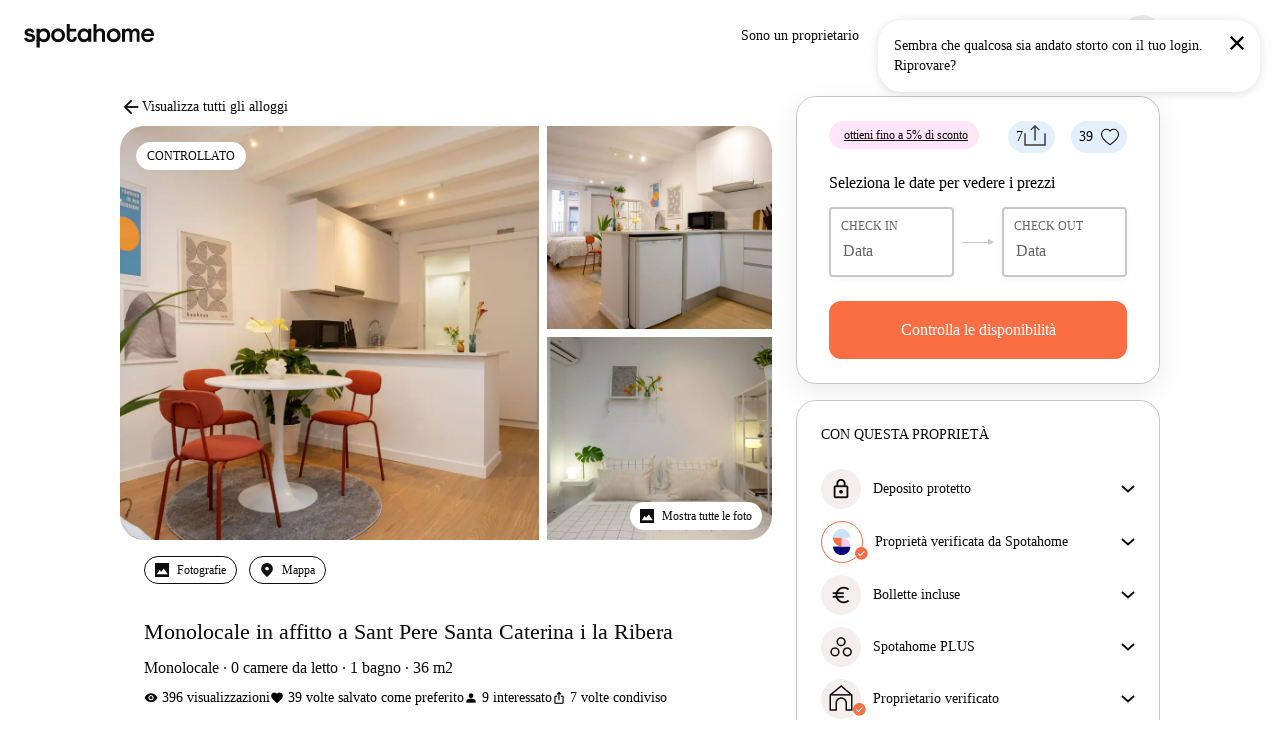

--- FILE ---
content_type: text/html; charset=utf-8
request_url: https://www.spotahome.com/it/barcelona/for-rent:studios/1258664
body_size: 78760
content:
<!DOCTYPE html><html lang="it"><head><meta charSet="utf-8"/><meta name="viewport" content="width=device-width, initial-scale=1, shrink-to-fit=no"/><script type="text/javascript">window.NREUM||(NREUM={});NREUM.info = {"agent":"","beacon":"bam.nr-data.net","errorBeacon":"bam.nr-data.net","licenseKey":"912b4101b6","applicationID":"1013127209","agentToken":null,"applicationTime":161.047967,"transactionName":"Z10EYhBZX0ZTUUxeDV4XJUMRTF5YHV9ZRQlVTBZaA1tUG0FaV0BPQl0IQgNaXVAfR1ZeFg==","queueTime":0,"ttGuid":"5c06419ac46975b3"}; (window.NREUM||(NREUM={})).init={privacy:{cookies_enabled:true},ajax:{deny_list:[]},session_trace:{sampling_rate:0.0,mode:"FIXED_RATE",enabled:true,error_sampling_rate:0.0},feature_flags:["soft_nav"],distributed_tracing:{enabled:true}};(window.NREUM||(NREUM={})).loader_config={agentID:"1103212455",accountID:"1458948",trustKey:"1458948",xpid:"VQICWV9XABABVFBRBgMAVFQI",licenseKey:"912b4101b6",applicationID:"1013127209",browserID:"1103212455"};;/*! For license information please see nr-loader-spa-1.308.0.min.js.LICENSE.txt */
(()=>{var e,t,r={384:(e,t,r)=>{"use strict";r.d(t,{NT:()=>a,US:()=>u,Zm:()=>o,bQ:()=>d,dV:()=>c,pV:()=>l});var n=r(6154),i=r(1863),s=r(1910);const a={beacon:"bam.nr-data.net",errorBeacon:"bam.nr-data.net"};function o(){return n.gm.NREUM||(n.gm.NREUM={}),void 0===n.gm.newrelic&&(n.gm.newrelic=n.gm.NREUM),n.gm.NREUM}function c(){let e=o();return e.o||(e.o={ST:n.gm.setTimeout,SI:n.gm.setImmediate||n.gm.setInterval,CT:n.gm.clearTimeout,XHR:n.gm.XMLHttpRequest,REQ:n.gm.Request,EV:n.gm.Event,PR:n.gm.Promise,MO:n.gm.MutationObserver,FETCH:n.gm.fetch,WS:n.gm.WebSocket},(0,s.i)(...Object.values(e.o))),e}function d(e,t){let r=o();r.initializedAgents??={},t.initializedAt={ms:(0,i.t)(),date:new Date},r.initializedAgents[e]=t}function u(e,t){o()[e]=t}function l(){return function(){let e=o();const t=e.info||{};e.info={beacon:a.beacon,errorBeacon:a.errorBeacon,...t}}(),function(){let e=o();const t=e.init||{};e.init={...t}}(),c(),function(){let e=o();const t=e.loader_config||{};e.loader_config={...t}}(),o()}},782:(e,t,r)=>{"use strict";r.d(t,{T:()=>n});const n=r(860).K7.pageViewTiming},860:(e,t,r)=>{"use strict";r.d(t,{$J:()=>u,K7:()=>c,P3:()=>d,XX:()=>i,Yy:()=>o,df:()=>s,qY:()=>n,v4:()=>a});const n="events",i="jserrors",s="browser/blobs",a="rum",o="browser/logs",c={ajax:"ajax",genericEvents:"generic_events",jserrors:i,logging:"logging",metrics:"metrics",pageAction:"page_action",pageViewEvent:"page_view_event",pageViewTiming:"page_view_timing",sessionReplay:"session_replay",sessionTrace:"session_trace",softNav:"soft_navigations",spa:"spa"},d={[c.pageViewEvent]:1,[c.pageViewTiming]:2,[c.metrics]:3,[c.jserrors]:4,[c.spa]:5,[c.ajax]:6,[c.sessionTrace]:7,[c.softNav]:8,[c.sessionReplay]:9,[c.logging]:10,[c.genericEvents]:11},u={[c.pageViewEvent]:a,[c.pageViewTiming]:n,[c.ajax]:n,[c.spa]:n,[c.softNav]:n,[c.metrics]:i,[c.jserrors]:i,[c.sessionTrace]:s,[c.sessionReplay]:s,[c.logging]:o,[c.genericEvents]:"ins"}},944:(e,t,r)=>{"use strict";r.d(t,{R:()=>i});var n=r(3241);function i(e,t){"function"==typeof console.debug&&(console.debug("New Relic Warning: https://github.com/newrelic/newrelic-browser-agent/blob/main/docs/warning-codes.md#".concat(e),t),(0,n.W)({agentIdentifier:null,drained:null,type:"data",name:"warn",feature:"warn",data:{code:e,secondary:t}}))}},993:(e,t,r)=>{"use strict";r.d(t,{A$:()=>s,ET:()=>a,TZ:()=>o,p_:()=>i});var n=r(860);const i={ERROR:"ERROR",WARN:"WARN",INFO:"INFO",DEBUG:"DEBUG",TRACE:"TRACE"},s={OFF:0,ERROR:1,WARN:2,INFO:3,DEBUG:4,TRACE:5},a="log",o=n.K7.logging},1541:(e,t,r)=>{"use strict";r.d(t,{U:()=>i,f:()=>n});const n={MFE:"MFE",BA:"BA"};function i(e,t){if(2!==t?.harvestEndpointVersion)return{};const r=t.agentRef.runtime.appMetadata.agents[0].entityGuid;return e?{"source.id":e.id,"source.name":e.name,"source.type":e.type,"parent.id":e.parent?.id||r,"parent.type":e.parent?.type||n.BA}:{"entity.guid":r,appId:t.agentRef.info.applicationID}}},1687:(e,t,r)=>{"use strict";r.d(t,{Ak:()=>d,Ze:()=>h,x3:()=>u});var n=r(3241),i=r(7836),s=r(3606),a=r(860),o=r(2646);const c={};function d(e,t){const r={staged:!1,priority:a.P3[t]||0};l(e),c[e].get(t)||c[e].set(t,r)}function u(e,t){e&&c[e]&&(c[e].get(t)&&c[e].delete(t),p(e,t,!1),c[e].size&&f(e))}function l(e){if(!e)throw new Error("agentIdentifier required");c[e]||(c[e]=new Map)}function h(e="",t="feature",r=!1){if(l(e),!e||!c[e].get(t)||r)return p(e,t);c[e].get(t).staged=!0,f(e)}function f(e){const t=Array.from(c[e]);t.every(([e,t])=>t.staged)&&(t.sort((e,t)=>e[1].priority-t[1].priority),t.forEach(([t])=>{c[e].delete(t),p(e,t)}))}function p(e,t,r=!0){const a=e?i.ee.get(e):i.ee,c=s.i.handlers;if(!a.aborted&&a.backlog&&c){if((0,n.W)({agentIdentifier:e,type:"lifecycle",name:"drain",feature:t}),r){const e=a.backlog[t],r=c[t];if(r){for(let t=0;e&&t<e.length;++t)g(e[t],r);Object.entries(r).forEach(([e,t])=>{Object.values(t||{}).forEach(t=>{t[0]?.on&&t[0]?.context()instanceof o.y&&t[0].on(e,t[1])})})}}a.isolatedBacklog||delete c[t],a.backlog[t]=null,a.emit("drain-"+t,[])}}function g(e,t){var r=e[1];Object.values(t[r]||{}).forEach(t=>{var r=e[0];if(t[0]===r){var n=t[1],i=e[3],s=e[2];n.apply(i,s)}})}},1738:(e,t,r)=>{"use strict";r.d(t,{U:()=>f,Y:()=>h});var n=r(3241),i=r(9908),s=r(1863),a=r(944),o=r(5701),c=r(3969),d=r(8362),u=r(860),l=r(4261);function h(e,t,r,s){const h=s||r;!h||h[e]&&h[e]!==d.d.prototype[e]||(h[e]=function(){(0,i.p)(c.xV,["API/"+e+"/called"],void 0,u.K7.metrics,r.ee),(0,n.W)({agentIdentifier:r.agentIdentifier,drained:!!o.B?.[r.agentIdentifier],type:"data",name:"api",feature:l.Pl+e,data:{}});try{return t.apply(this,arguments)}catch(e){(0,a.R)(23,e)}})}function f(e,t,r,n,a){const o=e.info;null===r?delete o.jsAttributes[t]:o.jsAttributes[t]=r,(a||null===r)&&(0,i.p)(l.Pl+n,[(0,s.t)(),t,r],void 0,"session",e.ee)}},1741:(e,t,r)=>{"use strict";r.d(t,{W:()=>s});var n=r(944),i=r(4261);class s{#e(e,...t){if(this[e]!==s.prototype[e])return this[e](...t);(0,n.R)(35,e)}addPageAction(e,t){return this.#e(i.hG,e,t)}register(e){return this.#e(i.eY,e)}recordCustomEvent(e,t){return this.#e(i.fF,e,t)}setPageViewName(e,t){return this.#e(i.Fw,e,t)}setCustomAttribute(e,t,r){return this.#e(i.cD,e,t,r)}noticeError(e,t){return this.#e(i.o5,e,t)}setUserId(e,t=!1){return this.#e(i.Dl,e,t)}setApplicationVersion(e){return this.#e(i.nb,e)}setErrorHandler(e){return this.#e(i.bt,e)}addRelease(e,t){return this.#e(i.k6,e,t)}log(e,t){return this.#e(i.$9,e,t)}start(){return this.#e(i.d3)}finished(e){return this.#e(i.BL,e)}recordReplay(){return this.#e(i.CH)}pauseReplay(){return this.#e(i.Tb)}addToTrace(e){return this.#e(i.U2,e)}setCurrentRouteName(e){return this.#e(i.PA,e)}interaction(e){return this.#e(i.dT,e)}wrapLogger(e,t,r){return this.#e(i.Wb,e,t,r)}measure(e,t){return this.#e(i.V1,e,t)}consent(e){return this.#e(i.Pv,e)}}},1863:(e,t,r)=>{"use strict";function n(){return Math.floor(performance.now())}r.d(t,{t:()=>n})},1910:(e,t,r)=>{"use strict";r.d(t,{i:()=>s});var n=r(944);const i=new Map;function s(...e){return e.every(e=>{if(i.has(e))return i.get(e);const t="function"==typeof e?e.toString():"",r=t.includes("[native code]"),s=t.includes("nrWrapper");return r||s||(0,n.R)(64,e?.name||t),i.set(e,r),r})}},2555:(e,t,r)=>{"use strict";r.d(t,{D:()=>o,f:()=>a});var n=r(384),i=r(8122);const s={beacon:n.NT.beacon,errorBeacon:n.NT.errorBeacon,licenseKey:void 0,applicationID:void 0,sa:void 0,queueTime:void 0,applicationTime:void 0,ttGuid:void 0,user:void 0,account:void 0,product:void 0,extra:void 0,jsAttributes:{},userAttributes:void 0,atts:void 0,transactionName:void 0,tNamePlain:void 0};function a(e){try{return!!e.licenseKey&&!!e.errorBeacon&&!!e.applicationID}catch(e){return!1}}const o=e=>(0,i.a)(e,s)},2614:(e,t,r)=>{"use strict";r.d(t,{BB:()=>a,H3:()=>n,g:()=>d,iL:()=>c,tS:()=>o,uh:()=>i,wk:()=>s});const n="NRBA",i="SESSION",s=144e5,a=18e5,o={STARTED:"session-started",PAUSE:"session-pause",RESET:"session-reset",RESUME:"session-resume",UPDATE:"session-update"},c={SAME_TAB:"same-tab",CROSS_TAB:"cross-tab"},d={OFF:0,FULL:1,ERROR:2}},2646:(e,t,r)=>{"use strict";r.d(t,{y:()=>n});class n{constructor(e){this.contextId=e}}},2843:(e,t,r)=>{"use strict";r.d(t,{G:()=>s,u:()=>i});var n=r(3878);function i(e,t=!1,r,i){(0,n.DD)("visibilitychange",function(){if(t)return void("hidden"===document.visibilityState&&e());e(document.visibilityState)},r,i)}function s(e,t,r){(0,n.sp)("pagehide",e,t,r)}},3241:(e,t,r)=>{"use strict";r.d(t,{W:()=>s});var n=r(6154);const i="newrelic";function s(e={}){try{n.gm.dispatchEvent(new CustomEvent(i,{detail:e}))}catch(e){}}},3304:(e,t,r)=>{"use strict";r.d(t,{A:()=>s});var n=r(7836);const i=()=>{const e=new WeakSet;return(t,r)=>{if("object"==typeof r&&null!==r){if(e.has(r))return;e.add(r)}return r}};function s(e){try{return JSON.stringify(e,i())??""}catch(e){try{n.ee.emit("internal-error",[e])}catch(e){}return""}}},3333:(e,t,r)=>{"use strict";r.d(t,{$v:()=>u,TZ:()=>n,Xh:()=>c,Zp:()=>i,kd:()=>d,mq:()=>o,nf:()=>a,qN:()=>s});const n=r(860).K7.genericEvents,i=["auxclick","click","copy","keydown","paste","scrollend"],s=["focus","blur"],a=4,o=1e3,c=2e3,d=["PageAction","UserAction","BrowserPerformance"],u={RESOURCES:"experimental.resources",REGISTER:"register"}},3434:(e,t,r)=>{"use strict";r.d(t,{Jt:()=>s,YM:()=>d});var n=r(7836),i=r(5607);const s="nr@original:".concat(i.W),a=50;var o=Object.prototype.hasOwnProperty,c=!1;function d(e,t){return e||(e=n.ee),r.inPlace=function(e,t,n,i,s){n||(n="");const a="-"===n.charAt(0);for(let o=0;o<t.length;o++){const c=t[o],d=e[c];l(d)||(e[c]=r(d,a?c+n:n,i,c,s))}},r.flag=s,r;function r(t,r,n,c,d){return l(t)?t:(r||(r=""),nrWrapper[s]=t,function(e,t,r){if(Object.defineProperty&&Object.keys)try{return Object.keys(e).forEach(function(r){Object.defineProperty(t,r,{get:function(){return e[r]},set:function(t){return e[r]=t,t}})}),t}catch(e){u([e],r)}for(var n in e)o.call(e,n)&&(t[n]=e[n])}(t,nrWrapper,e),nrWrapper);function nrWrapper(){var s,o,l,h;let f;try{o=this,s=[...arguments],l="function"==typeof n?n(s,o):n||{}}catch(t){u([t,"",[s,o,c],l],e)}i(r+"start",[s,o,c],l,d);const p=performance.now();let g;try{return h=t.apply(o,s),g=performance.now(),h}catch(e){throw g=performance.now(),i(r+"err",[s,o,e],l,d),f=e,f}finally{const e=g-p,t={start:p,end:g,duration:e,isLongTask:e>=a,methodName:c,thrownError:f};t.isLongTask&&i("long-task",[t,o],l,d),i(r+"end",[s,o,h],l,d)}}}function i(r,n,i,s){if(!c||t){var a=c;c=!0;try{e.emit(r,n,i,t,s)}catch(t){u([t,r,n,i],e)}c=a}}}function u(e,t){t||(t=n.ee);try{t.emit("internal-error",e)}catch(e){}}function l(e){return!(e&&"function"==typeof e&&e.apply&&!e[s])}},3606:(e,t,r)=>{"use strict";r.d(t,{i:()=>s});var n=r(9908);s.on=a;var i=s.handlers={};function s(e,t,r,s){a(s||n.d,i,e,t,r)}function a(e,t,r,i,s){s||(s="feature"),e||(e=n.d);var a=t[s]=t[s]||{};(a[r]=a[r]||[]).push([e,i])}},3738:(e,t,r)=>{"use strict";r.d(t,{He:()=>i,Kp:()=>o,Lc:()=>d,Rz:()=>u,TZ:()=>n,bD:()=>s,d3:()=>a,jx:()=>l,sl:()=>h,uP:()=>c});const n=r(860).K7.sessionTrace,i="bstResource",s="resource",a="-start",o="-end",c="fn"+a,d="fn"+o,u="pushState",l=1e3,h=3e4},3785:(e,t,r)=>{"use strict";r.d(t,{R:()=>c,b:()=>d});var n=r(9908),i=r(1863),s=r(860),a=r(3969),o=r(993);function c(e,t,r={},c=o.p_.INFO,d=!0,u,l=(0,i.t)()){(0,n.p)(a.xV,["API/logging/".concat(c.toLowerCase(),"/called")],void 0,s.K7.metrics,e),(0,n.p)(o.ET,[l,t,r,c,d,u],void 0,s.K7.logging,e)}function d(e){return"string"==typeof e&&Object.values(o.p_).some(t=>t===e.toUpperCase().trim())}},3878:(e,t,r)=>{"use strict";function n(e,t){return{capture:e,passive:!1,signal:t}}function i(e,t,r=!1,i){window.addEventListener(e,t,n(r,i))}function s(e,t,r=!1,i){document.addEventListener(e,t,n(r,i))}r.d(t,{DD:()=>s,jT:()=>n,sp:()=>i})},3962:(e,t,r)=>{"use strict";r.d(t,{AM:()=>a,O2:()=>l,OV:()=>s,Qu:()=>h,TZ:()=>c,ih:()=>f,pP:()=>o,t1:()=>u,tC:()=>i,wD:()=>d});var n=r(860);const i=["click","keydown","submit"],s="popstate",a="api",o="initialPageLoad",c=n.K7.softNav,d=5e3,u=500,l={INITIAL_PAGE_LOAD:"",ROUTE_CHANGE:1,UNSPECIFIED:2},h={INTERACTION:1,AJAX:2,CUSTOM_END:3,CUSTOM_TRACER:4},f={IP:"in progress",PF:"pending finish",FIN:"finished",CAN:"cancelled"}},3969:(e,t,r)=>{"use strict";r.d(t,{TZ:()=>n,XG:()=>o,rs:()=>i,xV:()=>a,z_:()=>s});const n=r(860).K7.metrics,i="sm",s="cm",a="storeSupportabilityMetrics",o="storeEventMetrics"},4234:(e,t,r)=>{"use strict";r.d(t,{W:()=>s});var n=r(7836),i=r(1687);class s{constructor(e,t){this.agentIdentifier=e,this.ee=n.ee.get(e),this.featureName=t,this.blocked=!1}deregisterDrain(){(0,i.x3)(this.agentIdentifier,this.featureName)}}},4261:(e,t,r)=>{"use strict";r.d(t,{$9:()=>u,BL:()=>c,CH:()=>p,Dl:()=>R,Fw:()=>w,PA:()=>v,Pl:()=>n,Pv:()=>A,Tb:()=>h,U2:()=>a,V1:()=>E,Wb:()=>T,bt:()=>y,cD:()=>b,d3:()=>x,dT:()=>d,eY:()=>g,fF:()=>f,hG:()=>s,hw:()=>i,k6:()=>o,nb:()=>m,o5:()=>l});const n="api-",i=n+"ixn-",s="addPageAction",a="addToTrace",o="addRelease",c="finished",d="interaction",u="log",l="noticeError",h="pauseReplay",f="recordCustomEvent",p="recordReplay",g="register",m="setApplicationVersion",v="setCurrentRouteName",b="setCustomAttribute",y="setErrorHandler",w="setPageViewName",R="setUserId",x="start",T="wrapLogger",E="measure",A="consent"},5205:(e,t,r)=>{"use strict";r.d(t,{j:()=>S});var n=r(384),i=r(1741);var s=r(2555),a=r(3333);const o=e=>{if(!e||"string"!=typeof e)return!1;try{document.createDocumentFragment().querySelector(e)}catch{return!1}return!0};var c=r(2614),d=r(944),u=r(8122);const l="[data-nr-mask]",h=e=>(0,u.a)(e,(()=>{const e={feature_flags:[],experimental:{allow_registered_children:!1,resources:!1},mask_selector:"*",block_selector:"[data-nr-block]",mask_input_options:{color:!1,date:!1,"datetime-local":!1,email:!1,month:!1,number:!1,range:!1,search:!1,tel:!1,text:!1,time:!1,url:!1,week:!1,textarea:!1,select:!1,password:!0}};return{ajax:{deny_list:void 0,block_internal:!0,enabled:!0,autoStart:!0},api:{get allow_registered_children(){return e.feature_flags.includes(a.$v.REGISTER)||e.experimental.allow_registered_children},set allow_registered_children(t){e.experimental.allow_registered_children=t},duplicate_registered_data:!1},browser_consent_mode:{enabled:!1},distributed_tracing:{enabled:void 0,exclude_newrelic_header:void 0,cors_use_newrelic_header:void 0,cors_use_tracecontext_headers:void 0,allowed_origins:void 0},get feature_flags(){return e.feature_flags},set feature_flags(t){e.feature_flags=t},generic_events:{enabled:!0,autoStart:!0},harvest:{interval:30},jserrors:{enabled:!0,autoStart:!0},logging:{enabled:!0,autoStart:!0},metrics:{enabled:!0,autoStart:!0},obfuscate:void 0,page_action:{enabled:!0},page_view_event:{enabled:!0,autoStart:!0},page_view_timing:{enabled:!0,autoStart:!0},performance:{capture_marks:!1,capture_measures:!1,capture_detail:!0,resources:{get enabled(){return e.feature_flags.includes(a.$v.RESOURCES)||e.experimental.resources},set enabled(t){e.experimental.resources=t},asset_types:[],first_party_domains:[],ignore_newrelic:!0}},privacy:{cookies_enabled:!0},proxy:{assets:void 0,beacon:void 0},session:{expiresMs:c.wk,inactiveMs:c.BB},session_replay:{autoStart:!0,enabled:!1,preload:!1,sampling_rate:10,error_sampling_rate:100,collect_fonts:!1,inline_images:!1,fix_stylesheets:!0,mask_all_inputs:!0,get mask_text_selector(){return e.mask_selector},set mask_text_selector(t){o(t)?e.mask_selector="".concat(t,",").concat(l):""===t||null===t?e.mask_selector=l:(0,d.R)(5,t)},get block_class(){return"nr-block"},get ignore_class(){return"nr-ignore"},get mask_text_class(){return"nr-mask"},get block_selector(){return e.block_selector},set block_selector(t){o(t)?e.block_selector+=",".concat(t):""!==t&&(0,d.R)(6,t)},get mask_input_options(){return e.mask_input_options},set mask_input_options(t){t&&"object"==typeof t?e.mask_input_options={...t,password:!0}:(0,d.R)(7,t)}},session_trace:{enabled:!0,autoStart:!0},soft_navigations:{enabled:!0,autoStart:!0},spa:{enabled:!0,autoStart:!0},ssl:void 0,user_actions:{enabled:!0,elementAttributes:["id","className","tagName","type"]}}})());var f=r(6154),p=r(9324);let g=0;const m={buildEnv:p.F3,distMethod:p.Xs,version:p.xv,originTime:f.WN},v={consented:!1},b={appMetadata:{},get consented(){return this.session?.state?.consent||v.consented},set consented(e){v.consented=e},customTransaction:void 0,denyList:void 0,disabled:!1,harvester:void 0,isolatedBacklog:!1,isRecording:!1,loaderType:void 0,maxBytes:3e4,obfuscator:void 0,onerror:void 0,ptid:void 0,releaseIds:{},session:void 0,timeKeeper:void 0,registeredEntities:[],jsAttributesMetadata:{bytes:0},get harvestCount(){return++g}},y=e=>{const t=(0,u.a)(e,b),r=Object.keys(m).reduce((e,t)=>(e[t]={value:m[t],writable:!1,configurable:!0,enumerable:!0},e),{});return Object.defineProperties(t,r)};var w=r(5701);const R=e=>{const t=e.startsWith("http");e+="/",r.p=t?e:"https://"+e};var x=r(7836),T=r(3241);const E={accountID:void 0,trustKey:void 0,agentID:void 0,licenseKey:void 0,applicationID:void 0,xpid:void 0},A=e=>(0,u.a)(e,E),_=new Set;function S(e,t={},r,a){let{init:o,info:c,loader_config:d,runtime:u={},exposed:l=!0}=t;if(!c){const e=(0,n.pV)();o=e.init,c=e.info,d=e.loader_config}e.init=h(o||{}),e.loader_config=A(d||{}),c.jsAttributes??={},f.bv&&(c.jsAttributes.isWorker=!0),e.info=(0,s.D)(c);const p=e.init,g=[c.beacon,c.errorBeacon];_.has(e.agentIdentifier)||(p.proxy.assets&&(R(p.proxy.assets),g.push(p.proxy.assets)),p.proxy.beacon&&g.push(p.proxy.beacon),e.beacons=[...g],function(e){const t=(0,n.pV)();Object.getOwnPropertyNames(i.W.prototype).forEach(r=>{const n=i.W.prototype[r];if("function"!=typeof n||"constructor"===n)return;let s=t[r];e[r]&&!1!==e.exposed&&"micro-agent"!==e.runtime?.loaderType&&(t[r]=(...t)=>{const n=e[r](...t);return s?s(...t):n})})}(e),(0,n.US)("activatedFeatures",w.B)),u.denyList=[...p.ajax.deny_list||[],...p.ajax.block_internal?g:[]],u.ptid=e.agentIdentifier,u.loaderType=r,e.runtime=y(u),_.has(e.agentIdentifier)||(e.ee=x.ee.get(e.agentIdentifier),e.exposed=l,(0,T.W)({agentIdentifier:e.agentIdentifier,drained:!!w.B?.[e.agentIdentifier],type:"lifecycle",name:"initialize",feature:void 0,data:e.config})),_.add(e.agentIdentifier)}},5270:(e,t,r)=>{"use strict";r.d(t,{Aw:()=>a,SR:()=>s,rF:()=>o});var n=r(384),i=r(7767);function s(e){return!!(0,n.dV)().o.MO&&(0,i.V)(e)&&!0===e?.session_trace.enabled}function a(e){return!0===e?.session_replay.preload&&s(e)}function o(e,t){try{if("string"==typeof t?.type){if("password"===t.type.toLowerCase())return"*".repeat(e?.length||0);if(void 0!==t?.dataset?.nrUnmask||t?.classList?.contains("nr-unmask"))return e}}catch(e){}return"string"==typeof e?e.replace(/[\S]/g,"*"):"*".repeat(e?.length||0)}},5289:(e,t,r)=>{"use strict";r.d(t,{GG:()=>a,Qr:()=>c,sB:()=>o});var n=r(3878),i=r(6389);function s(){return"undefined"==typeof document||"complete"===document.readyState}function a(e,t){if(s())return e();const r=(0,i.J)(e),a=setInterval(()=>{s()&&(clearInterval(a),r())},500);(0,n.sp)("load",r,t)}function o(e){if(s())return e();(0,n.DD)("DOMContentLoaded",e)}function c(e){if(s())return e();(0,n.sp)("popstate",e)}},5607:(e,t,r)=>{"use strict";r.d(t,{W:()=>n});const n=(0,r(9566).bz)()},5701:(e,t,r)=>{"use strict";r.d(t,{B:()=>s,t:()=>a});var n=r(3241);const i=new Set,s={};function a(e,t){const r=t.agentIdentifier;s[r]??={},e&&"object"==typeof e&&(i.has(r)||(t.ee.emit("rumresp",[e]),s[r]=e,i.add(r),(0,n.W)({agentIdentifier:r,loaded:!0,drained:!0,type:"lifecycle",name:"load",feature:void 0,data:e})))}},6154:(e,t,r)=>{"use strict";r.d(t,{OF:()=>d,RI:()=>i,WN:()=>h,bv:()=>s,eN:()=>f,gm:()=>a,lR:()=>l,m:()=>c,mw:()=>o,sb:()=>u});var n=r(1863);const i="undefined"!=typeof window&&!!window.document,s="undefined"!=typeof WorkerGlobalScope&&("undefined"!=typeof self&&self instanceof WorkerGlobalScope&&self.navigator instanceof WorkerNavigator||"undefined"!=typeof globalThis&&globalThis instanceof WorkerGlobalScope&&globalThis.navigator instanceof WorkerNavigator),a=i?window:"undefined"!=typeof WorkerGlobalScope&&("undefined"!=typeof self&&self instanceof WorkerGlobalScope&&self||"undefined"!=typeof globalThis&&globalThis instanceof WorkerGlobalScope&&globalThis),o=Boolean("hidden"===a?.document?.visibilityState),c=""+a?.location,d=/iPad|iPhone|iPod/.test(a.navigator?.userAgent),u=d&&"undefined"==typeof SharedWorker,l=(()=>{const e=a.navigator?.userAgent?.match(/Firefox[/\s](\d+\.\d+)/);return Array.isArray(e)&&e.length>=2?+e[1]:0})(),h=Date.now()-(0,n.t)(),f=()=>"undefined"!=typeof PerformanceNavigationTiming&&a?.performance?.getEntriesByType("navigation")?.[0]?.responseStart},6344:(e,t,r)=>{"use strict";r.d(t,{BB:()=>u,Qb:()=>l,TZ:()=>i,Ug:()=>a,Vh:()=>s,_s:()=>o,bc:()=>d,yP:()=>c});var n=r(2614);const i=r(860).K7.sessionReplay,s="errorDuringReplay",a=.12,o={DomContentLoaded:0,Load:1,FullSnapshot:2,IncrementalSnapshot:3,Meta:4,Custom:5},c={[n.g.ERROR]:15e3,[n.g.FULL]:3e5,[n.g.OFF]:0},d={RESET:{message:"Session was reset",sm:"Reset"},IMPORT:{message:"Recorder failed to import",sm:"Import"},TOO_MANY:{message:"429: Too Many Requests",sm:"Too-Many"},TOO_BIG:{message:"Payload was too large",sm:"Too-Big"},CROSS_TAB:{message:"Session Entity was set to OFF on another tab",sm:"Cross-Tab"},ENTITLEMENTS:{message:"Session Replay is not allowed and will not be started",sm:"Entitlement"}},u=5e3,l={API:"api",RESUME:"resume",SWITCH_TO_FULL:"switchToFull",INITIALIZE:"initialize",PRELOAD:"preload"}},6389:(e,t,r)=>{"use strict";function n(e,t=500,r={}){const n=r?.leading||!1;let i;return(...r)=>{n&&void 0===i&&(e.apply(this,r),i=setTimeout(()=>{i=clearTimeout(i)},t)),n||(clearTimeout(i),i=setTimeout(()=>{e.apply(this,r)},t))}}function i(e){let t=!1;return(...r)=>{t||(t=!0,e.apply(this,r))}}r.d(t,{J:()=>i,s:()=>n})},6630:(e,t,r)=>{"use strict";r.d(t,{T:()=>n});const n=r(860).K7.pageViewEvent},6774:(e,t,r)=>{"use strict";r.d(t,{T:()=>n});const n=r(860).K7.jserrors},7295:(e,t,r)=>{"use strict";r.d(t,{Xv:()=>a,gX:()=>i,iW:()=>s});var n=[];function i(e){if(!e||s(e))return!1;if(0===n.length)return!0;if("*"===n[0].hostname)return!1;for(var t=0;t<n.length;t++){var r=n[t];if(r.hostname.test(e.hostname)&&r.pathname.test(e.pathname))return!1}return!0}function s(e){return void 0===e.hostname}function a(e){if(n=[],e&&e.length)for(var t=0;t<e.length;t++){let r=e[t];if(!r)continue;if("*"===r)return void(n=[{hostname:"*"}]);0===r.indexOf("http://")?r=r.substring(7):0===r.indexOf("https://")&&(r=r.substring(8));const i=r.indexOf("/");let s,a;i>0?(s=r.substring(0,i),a=r.substring(i)):(s=r,a="*");let[c]=s.split(":");n.push({hostname:o(c),pathname:o(a,!0)})}}function o(e,t=!1){const r=e.replace(/[.+?^${}()|[\]\\]/g,e=>"\\"+e).replace(/\*/g,".*?");return new RegExp((t?"^":"")+r+"$")}},7485:(e,t,r)=>{"use strict";r.d(t,{D:()=>i});var n=r(6154);function i(e){if(0===(e||"").indexOf("data:"))return{protocol:"data"};try{const t=new URL(e,location.href),r={port:t.port,hostname:t.hostname,pathname:t.pathname,search:t.search,protocol:t.protocol.slice(0,t.protocol.indexOf(":")),sameOrigin:t.protocol===n.gm?.location?.protocol&&t.host===n.gm?.location?.host};return r.port&&""!==r.port||("http:"===t.protocol&&(r.port="80"),"https:"===t.protocol&&(r.port="443")),r.pathname&&""!==r.pathname?r.pathname.startsWith("/")||(r.pathname="/".concat(r.pathname)):r.pathname="/",r}catch(e){return{}}}},7699:(e,t,r)=>{"use strict";r.d(t,{It:()=>s,KC:()=>o,No:()=>i,qh:()=>a});var n=r(860);const i=16e3,s=1e6,a="SESSION_ERROR",o={[n.K7.logging]:!0,[n.K7.genericEvents]:!1,[n.K7.jserrors]:!1,[n.K7.ajax]:!1}},7767:(e,t,r)=>{"use strict";r.d(t,{V:()=>i});var n=r(6154);const i=e=>n.RI&&!0===e?.privacy.cookies_enabled},7836:(e,t,r)=>{"use strict";r.d(t,{P:()=>o,ee:()=>c});var n=r(384),i=r(8990),s=r(2646),a=r(5607);const o="nr@context:".concat(a.W),c=function e(t,r){var n={},a={},u={},l=!1;try{l=16===r.length&&d.initializedAgents?.[r]?.runtime.isolatedBacklog}catch(e){}var h={on:p,addEventListener:p,removeEventListener:function(e,t){var r=n[e];if(!r)return;for(var i=0;i<r.length;i++)r[i]===t&&r.splice(i,1)},emit:function(e,r,n,i,s){!1!==s&&(s=!0);if(c.aborted&&!i)return;t&&s&&t.emit(e,r,n);var o=f(n);g(e).forEach(e=>{e.apply(o,r)});var d=v()[a[e]];d&&d.push([h,e,r,o]);return o},get:m,listeners:g,context:f,buffer:function(e,t){const r=v();if(t=t||"feature",h.aborted)return;Object.entries(e||{}).forEach(([e,n])=>{a[n]=t,t in r||(r[t]=[])})},abort:function(){h._aborted=!0,Object.keys(h.backlog).forEach(e=>{delete h.backlog[e]})},isBuffering:function(e){return!!v()[a[e]]},debugId:r,backlog:l?{}:t&&"object"==typeof t.backlog?t.backlog:{},isolatedBacklog:l};return Object.defineProperty(h,"aborted",{get:()=>{let e=h._aborted||!1;return e||(t&&(e=t.aborted),e)}}),h;function f(e){return e&&e instanceof s.y?e:e?(0,i.I)(e,o,()=>new s.y(o)):new s.y(o)}function p(e,t){n[e]=g(e).concat(t)}function g(e){return n[e]||[]}function m(t){return u[t]=u[t]||e(h,t)}function v(){return h.backlog}}(void 0,"globalEE"),d=(0,n.Zm)();d.ee||(d.ee=c)},8122:(e,t,r)=>{"use strict";r.d(t,{a:()=>i});var n=r(944);function i(e,t){try{if(!e||"object"!=typeof e)return(0,n.R)(3);if(!t||"object"!=typeof t)return(0,n.R)(4);const r=Object.create(Object.getPrototypeOf(t),Object.getOwnPropertyDescriptors(t)),s=0===Object.keys(r).length?e:r;for(let a in s)if(void 0!==e[a])try{if(null===e[a]){r[a]=null;continue}Array.isArray(e[a])&&Array.isArray(t[a])?r[a]=Array.from(new Set([...e[a],...t[a]])):"object"==typeof e[a]&&"object"==typeof t[a]?r[a]=i(e[a],t[a]):r[a]=e[a]}catch(e){r[a]||(0,n.R)(1,e)}return r}catch(e){(0,n.R)(2,e)}}},8139:(e,t,r)=>{"use strict";r.d(t,{u:()=>h});var n=r(7836),i=r(3434),s=r(8990),a=r(6154);const o={},c=a.gm.XMLHttpRequest,d="addEventListener",u="removeEventListener",l="nr@wrapped:".concat(n.P);function h(e){var t=function(e){return(e||n.ee).get("events")}(e);if(o[t.debugId]++)return t;o[t.debugId]=1;var r=(0,i.YM)(t,!0);function h(e){r.inPlace(e,[d,u],"-",p)}function p(e,t){return e[1]}return"getPrototypeOf"in Object&&(a.RI&&f(document,h),c&&f(c.prototype,h),f(a.gm,h)),t.on(d+"-start",function(e,t){var n=e[1];if(null!==n&&("function"==typeof n||"object"==typeof n)&&"newrelic"!==e[0]){var i=(0,s.I)(n,l,function(){var e={object:function(){if("function"!=typeof n.handleEvent)return;return n.handleEvent.apply(n,arguments)},function:n}[typeof n];return e?r(e,"fn-",null,e.name||"anonymous"):n});this.wrapped=e[1]=i}}),t.on(u+"-start",function(e){e[1]=this.wrapped||e[1]}),t}function f(e,t,...r){let n=e;for(;"object"==typeof n&&!Object.prototype.hasOwnProperty.call(n,d);)n=Object.getPrototypeOf(n);n&&t(n,...r)}},8362:(e,t,r)=>{"use strict";r.d(t,{d:()=>s});var n=r(9566),i=r(1741);class s extends i.W{agentIdentifier=(0,n.LA)(16)}},8374:(e,t,r)=>{r.nc=(()=>{try{return document?.currentScript?.nonce}catch(e){}return""})()},8990:(e,t,r)=>{"use strict";r.d(t,{I:()=>i});var n=Object.prototype.hasOwnProperty;function i(e,t,r){if(n.call(e,t))return e[t];var i=r();if(Object.defineProperty&&Object.keys)try{return Object.defineProperty(e,t,{value:i,writable:!0,enumerable:!1}),i}catch(e){}return e[t]=i,i}},9119:(e,t,r)=>{"use strict";r.d(t,{L:()=>s});var n=/([^?#]*)[^#]*(#[^?]*|$).*/,i=/([^?#]*)().*/;function s(e,t){return e?e.replace(t?n:i,"$1$2"):e}},9300:(e,t,r)=>{"use strict";r.d(t,{T:()=>n});const n=r(860).K7.ajax},9324:(e,t,r)=>{"use strict";r.d(t,{AJ:()=>a,F3:()=>i,Xs:()=>s,Yq:()=>o,xv:()=>n});const n="1.308.0",i="PROD",s="CDN",a="@newrelic/rrweb",o="1.0.1"},9566:(e,t,r)=>{"use strict";r.d(t,{LA:()=>o,ZF:()=>c,bz:()=>a,el:()=>d});var n=r(6154);const i="xxxxxxxx-xxxx-4xxx-yxxx-xxxxxxxxxxxx";function s(e,t){return e?15&e[t]:16*Math.random()|0}function a(){const e=n.gm?.crypto||n.gm?.msCrypto;let t,r=0;return e&&e.getRandomValues&&(t=e.getRandomValues(new Uint8Array(30))),i.split("").map(e=>"x"===e?s(t,r++).toString(16):"y"===e?(3&s()|8).toString(16):e).join("")}function o(e){const t=n.gm?.crypto||n.gm?.msCrypto;let r,i=0;t&&t.getRandomValues&&(r=t.getRandomValues(new Uint8Array(e)));const a=[];for(var o=0;o<e;o++)a.push(s(r,i++).toString(16));return a.join("")}function c(){return o(16)}function d(){return o(32)}},9908:(e,t,r)=>{"use strict";r.d(t,{d:()=>n,p:()=>i});var n=r(7836).ee.get("handle");function i(e,t,r,i,s){s?(s.buffer([e],i),s.emit(e,t,r)):(n.buffer([e],i),n.emit(e,t,r))}}},n={};function i(e){var t=n[e];if(void 0!==t)return t.exports;var s=n[e]={exports:{}};return r[e](s,s.exports,i),s.exports}i.m=r,i.d=(e,t)=>{for(var r in t)i.o(t,r)&&!i.o(e,r)&&Object.defineProperty(e,r,{enumerable:!0,get:t[r]})},i.f={},i.e=e=>Promise.all(Object.keys(i.f).reduce((t,r)=>(i.f[r](e,t),t),[])),i.u=e=>({212:"nr-spa-compressor",249:"nr-spa-recorder",478:"nr-spa"}[e]+"-1.308.0.min.js"),i.o=(e,t)=>Object.prototype.hasOwnProperty.call(e,t),e={},t="NRBA-1.308.0.PROD:",i.l=(r,n,s,a)=>{if(e[r])e[r].push(n);else{var o,c;if(void 0!==s)for(var d=document.getElementsByTagName("script"),u=0;u<d.length;u++){var l=d[u];if(l.getAttribute("src")==r||l.getAttribute("data-webpack")==t+s){o=l;break}}if(!o){c=!0;var h={478:"sha512-RSfSVnmHk59T/uIPbdSE0LPeqcEdF4/+XhfJdBuccH5rYMOEZDhFdtnh6X6nJk7hGpzHd9Ujhsy7lZEz/ORYCQ==",249:"sha512-ehJXhmntm85NSqW4MkhfQqmeKFulra3klDyY0OPDUE+sQ3GokHlPh1pmAzuNy//3j4ac6lzIbmXLvGQBMYmrkg==",212:"sha512-B9h4CR46ndKRgMBcK+j67uSR2RCnJfGefU+A7FrgR/k42ovXy5x/MAVFiSvFxuVeEk/pNLgvYGMp1cBSK/G6Fg=="};(o=document.createElement("script")).charset="utf-8",i.nc&&o.setAttribute("nonce",i.nc),o.setAttribute("data-webpack",t+s),o.src=r,0!==o.src.indexOf(window.location.origin+"/")&&(o.crossOrigin="anonymous"),h[a]&&(o.integrity=h[a])}e[r]=[n];var f=(t,n)=>{o.onerror=o.onload=null,clearTimeout(p);var i=e[r];if(delete e[r],o.parentNode&&o.parentNode.removeChild(o),i&&i.forEach(e=>e(n)),t)return t(n)},p=setTimeout(f.bind(null,void 0,{type:"timeout",target:o}),12e4);o.onerror=f.bind(null,o.onerror),o.onload=f.bind(null,o.onload),c&&document.head.appendChild(o)}},i.r=e=>{"undefined"!=typeof Symbol&&Symbol.toStringTag&&Object.defineProperty(e,Symbol.toStringTag,{value:"Module"}),Object.defineProperty(e,"__esModule",{value:!0})},i.p="https://js-agent.newrelic.com/",(()=>{var e={38:0,788:0};i.f.j=(t,r)=>{var n=i.o(e,t)?e[t]:void 0;if(0!==n)if(n)r.push(n[2]);else{var s=new Promise((r,i)=>n=e[t]=[r,i]);r.push(n[2]=s);var a=i.p+i.u(t),o=new Error;i.l(a,r=>{if(i.o(e,t)&&(0!==(n=e[t])&&(e[t]=void 0),n)){var s=r&&("load"===r.type?"missing":r.type),a=r&&r.target&&r.target.src;o.message="Loading chunk "+t+" failed: ("+s+": "+a+")",o.name="ChunkLoadError",o.type=s,o.request=a,n[1](o)}},"chunk-"+t,t)}};var t=(t,r)=>{var n,s,[a,o,c]=r,d=0;if(a.some(t=>0!==e[t])){for(n in o)i.o(o,n)&&(i.m[n]=o[n]);if(c)c(i)}for(t&&t(r);d<a.length;d++)s=a[d],i.o(e,s)&&e[s]&&e[s][0](),e[s]=0},r=self["webpackChunk:NRBA-1.308.0.PROD"]=self["webpackChunk:NRBA-1.308.0.PROD"]||[];r.forEach(t.bind(null,0)),r.push=t.bind(null,r.push.bind(r))})(),(()=>{"use strict";i(8374);var e=i(8362),t=i(860);const r=Object.values(t.K7);var n=i(5205);var s=i(9908),a=i(1863),o=i(4261),c=i(1738);var d=i(1687),u=i(4234),l=i(5289),h=i(6154),f=i(944),p=i(5270),g=i(7767),m=i(6389),v=i(7699);class b extends u.W{constructor(e,t){super(e.agentIdentifier,t),this.agentRef=e,this.abortHandler=void 0,this.featAggregate=void 0,this.loadedSuccessfully=void 0,this.onAggregateImported=new Promise(e=>{this.loadedSuccessfully=e}),this.deferred=Promise.resolve(),!1===e.init[this.featureName].autoStart?this.deferred=new Promise((t,r)=>{this.ee.on("manual-start-all",(0,m.J)(()=>{(0,d.Ak)(e.agentIdentifier,this.featureName),t()}))}):(0,d.Ak)(e.agentIdentifier,t)}importAggregator(e,t,r={}){if(this.featAggregate)return;const n=async()=>{let n;await this.deferred;try{if((0,g.V)(e.init)){const{setupAgentSession:t}=await i.e(478).then(i.bind(i,8766));n=t(e)}}catch(e){(0,f.R)(20,e),this.ee.emit("internal-error",[e]),(0,s.p)(v.qh,[e],void 0,this.featureName,this.ee)}try{if(!this.#t(this.featureName,n,e.init))return(0,d.Ze)(this.agentIdentifier,this.featureName),void this.loadedSuccessfully(!1);const{Aggregate:i}=await t();this.featAggregate=new i(e,r),e.runtime.harvester.initializedAggregates.push(this.featAggregate),this.loadedSuccessfully(!0)}catch(e){(0,f.R)(34,e),this.abortHandler?.(),(0,d.Ze)(this.agentIdentifier,this.featureName,!0),this.loadedSuccessfully(!1),this.ee&&this.ee.abort()}};h.RI?(0,l.GG)(()=>n(),!0):n()}#t(e,r,n){if(this.blocked)return!1;switch(e){case t.K7.sessionReplay:return(0,p.SR)(n)&&!!r;case t.K7.sessionTrace:return!!r;default:return!0}}}var y=i(6630),w=i(2614),R=i(3241);class x extends b{static featureName=y.T;constructor(e){var t;super(e,y.T),this.setupInspectionEvents(e.agentIdentifier),t=e,(0,c.Y)(o.Fw,function(e,r){"string"==typeof e&&("/"!==e.charAt(0)&&(e="/"+e),t.runtime.customTransaction=(r||"http://custom.transaction")+e,(0,s.p)(o.Pl+o.Fw,[(0,a.t)()],void 0,void 0,t.ee))},t),this.importAggregator(e,()=>i.e(478).then(i.bind(i,2467)))}setupInspectionEvents(e){const t=(t,r)=>{t&&(0,R.W)({agentIdentifier:e,timeStamp:t.timeStamp,loaded:"complete"===t.target.readyState,type:"window",name:r,data:t.target.location+""})};(0,l.sB)(e=>{t(e,"DOMContentLoaded")}),(0,l.GG)(e=>{t(e,"load")}),(0,l.Qr)(e=>{t(e,"navigate")}),this.ee.on(w.tS.UPDATE,(t,r)=>{(0,R.W)({agentIdentifier:e,type:"lifecycle",name:"session",data:r})})}}var T=i(384);class E extends e.d{constructor(e){var t;(super(),h.gm)?(this.features={},(0,T.bQ)(this.agentIdentifier,this),this.desiredFeatures=new Set(e.features||[]),this.desiredFeatures.add(x),(0,n.j)(this,e,e.loaderType||"agent"),t=this,(0,c.Y)(o.cD,function(e,r,n=!1){if("string"==typeof e){if(["string","number","boolean"].includes(typeof r)||null===r)return(0,c.U)(t,e,r,o.cD,n);(0,f.R)(40,typeof r)}else(0,f.R)(39,typeof e)},t),function(e){(0,c.Y)(o.Dl,function(t,r=!1){if("string"!=typeof t&&null!==t)return void(0,f.R)(41,typeof t);const n=e.info.jsAttributes["enduser.id"];r&&null!=n&&n!==t?(0,s.p)(o.Pl+"setUserIdAndResetSession",[t],void 0,"session",e.ee):(0,c.U)(e,"enduser.id",t,o.Dl,!0)},e)}(this),function(e){(0,c.Y)(o.nb,function(t){if("string"==typeof t||null===t)return(0,c.U)(e,"application.version",t,o.nb,!1);(0,f.R)(42,typeof t)},e)}(this),function(e){(0,c.Y)(o.d3,function(){e.ee.emit("manual-start-all")},e)}(this),function(e){(0,c.Y)(o.Pv,function(t=!0){if("boolean"==typeof t){if((0,s.p)(o.Pl+o.Pv,[t],void 0,"session",e.ee),e.runtime.consented=t,t){const t=e.features.page_view_event;t.onAggregateImported.then(e=>{const r=t.featAggregate;e&&!r.sentRum&&r.sendRum()})}}else(0,f.R)(65,typeof t)},e)}(this),this.run()):(0,f.R)(21)}get config(){return{info:this.info,init:this.init,loader_config:this.loader_config,runtime:this.runtime}}get api(){return this}run(){try{const e=function(e){const t={};return r.forEach(r=>{t[r]=!!e[r]?.enabled}),t}(this.init),n=[...this.desiredFeatures];n.sort((e,r)=>t.P3[e.featureName]-t.P3[r.featureName]),n.forEach(r=>{if(!e[r.featureName]&&r.featureName!==t.K7.pageViewEvent)return;if(r.featureName===t.K7.spa)return void(0,f.R)(67);const n=function(e){switch(e){case t.K7.ajax:return[t.K7.jserrors];case t.K7.sessionTrace:return[t.K7.ajax,t.K7.pageViewEvent];case t.K7.sessionReplay:return[t.K7.sessionTrace];case t.K7.pageViewTiming:return[t.K7.pageViewEvent];default:return[]}}(r.featureName).filter(e=>!(e in this.features));n.length>0&&(0,f.R)(36,{targetFeature:r.featureName,missingDependencies:n}),this.features[r.featureName]=new r(this)})}catch(e){(0,f.R)(22,e);for(const e in this.features)this.features[e].abortHandler?.();const t=(0,T.Zm)();delete t.initializedAgents[this.agentIdentifier]?.features,delete this.sharedAggregator;return t.ee.get(this.agentIdentifier).abort(),!1}}}var A=i(2843),_=i(782);class S extends b{static featureName=_.T;constructor(e){super(e,_.T),h.RI&&((0,A.u)(()=>(0,s.p)("docHidden",[(0,a.t)()],void 0,_.T,this.ee),!0),(0,A.G)(()=>(0,s.p)("winPagehide",[(0,a.t)()],void 0,_.T,this.ee)),this.importAggregator(e,()=>i.e(478).then(i.bind(i,9917))))}}var O=i(3969);class I extends b{static featureName=O.TZ;constructor(e){super(e,O.TZ),h.RI&&document.addEventListener("securitypolicyviolation",e=>{(0,s.p)(O.xV,["Generic/CSPViolation/Detected"],void 0,this.featureName,this.ee)}),this.importAggregator(e,()=>i.e(478).then(i.bind(i,6555)))}}var N=i(6774),P=i(3878),k=i(3304);class D{constructor(e,t,r,n,i){this.name="UncaughtError",this.message="string"==typeof e?e:(0,k.A)(e),this.sourceURL=t,this.line=r,this.column=n,this.__newrelic=i}}function C(e){return M(e)?e:new D(void 0!==e?.message?e.message:e,e?.filename||e?.sourceURL,e?.lineno||e?.line,e?.colno||e?.col,e?.__newrelic,e?.cause)}function j(e){const t="Unhandled Promise Rejection: ";if(!e?.reason)return;if(M(e.reason)){try{e.reason.message.startsWith(t)||(e.reason.message=t+e.reason.message)}catch(e){}return C(e.reason)}const r=C(e.reason);return(r.message||"").startsWith(t)||(r.message=t+r.message),r}function L(e){if(e.error instanceof SyntaxError&&!/:\d+$/.test(e.error.stack?.trim())){const t=new D(e.message,e.filename,e.lineno,e.colno,e.error.__newrelic,e.cause);return t.name=SyntaxError.name,t}return M(e.error)?e.error:C(e)}function M(e){return e instanceof Error&&!!e.stack}function H(e,r,n,i,o=(0,a.t)()){"string"==typeof e&&(e=new Error(e)),(0,s.p)("err",[e,o,!1,r,n.runtime.isRecording,void 0,i],void 0,t.K7.jserrors,n.ee),(0,s.p)("uaErr",[],void 0,t.K7.genericEvents,n.ee)}var B=i(1541),K=i(993),W=i(3785);function U(e,{customAttributes:t={},level:r=K.p_.INFO}={},n,i,s=(0,a.t)()){(0,W.R)(n.ee,e,t,r,!1,i,s)}function F(e,r,n,i,c=(0,a.t)()){(0,s.p)(o.Pl+o.hG,[c,e,r,i],void 0,t.K7.genericEvents,n.ee)}function V(e,r,n,i,c=(0,a.t)()){const{start:d,end:u,customAttributes:l}=r||{},h={customAttributes:l||{}};if("object"!=typeof h.customAttributes||"string"!=typeof e||0===e.length)return void(0,f.R)(57);const p=(e,t)=>null==e?t:"number"==typeof e?e:e instanceof PerformanceMark?e.startTime:Number.NaN;if(h.start=p(d,0),h.end=p(u,c),Number.isNaN(h.start)||Number.isNaN(h.end))(0,f.R)(57);else{if(h.duration=h.end-h.start,!(h.duration<0))return(0,s.p)(o.Pl+o.V1,[h,e,i],void 0,t.K7.genericEvents,n.ee),h;(0,f.R)(58)}}function G(e,r={},n,i,c=(0,a.t)()){(0,s.p)(o.Pl+o.fF,[c,e,r,i],void 0,t.K7.genericEvents,n.ee)}function z(e){(0,c.Y)(o.eY,function(t){return Y(e,t)},e)}function Y(e,r,n){(0,f.R)(54,"newrelic.register"),r||={},r.type=B.f.MFE,r.licenseKey||=e.info.licenseKey,r.blocked=!1,r.parent=n||{},Array.isArray(r.tags)||(r.tags=[]);const i={};r.tags.forEach(e=>{"name"!==e&&"id"!==e&&(i["source.".concat(e)]=!0)}),r.isolated??=!0;let o=()=>{};const c=e.runtime.registeredEntities;if(!r.isolated){const e=c.find(({metadata:{target:{id:e}}})=>e===r.id&&!r.isolated);if(e)return e}const d=e=>{r.blocked=!0,o=e};function u(e){return"string"==typeof e&&!!e.trim()&&e.trim().length<501||"number"==typeof e}e.init.api.allow_registered_children||d((0,m.J)(()=>(0,f.R)(55))),u(r.id)&&u(r.name)||d((0,m.J)(()=>(0,f.R)(48,r)));const l={addPageAction:(t,n={})=>g(F,[t,{...i,...n},e],r),deregister:()=>{d((0,m.J)(()=>(0,f.R)(68)))},log:(t,n={})=>g(U,[t,{...n,customAttributes:{...i,...n.customAttributes||{}}},e],r),measure:(t,n={})=>g(V,[t,{...n,customAttributes:{...i,...n.customAttributes||{}}},e],r),noticeError:(t,n={})=>g(H,[t,{...i,...n},e],r),register:(t={})=>g(Y,[e,t],l.metadata.target),recordCustomEvent:(t,n={})=>g(G,[t,{...i,...n},e],r),setApplicationVersion:e=>p("application.version",e),setCustomAttribute:(e,t)=>p(e,t),setUserId:e=>p("enduser.id",e),metadata:{customAttributes:i,target:r}},h=()=>(r.blocked&&o(),r.blocked);h()||c.push(l);const p=(e,t)=>{h()||(i[e]=t)},g=(r,n,i)=>{if(h())return;const o=(0,a.t)();(0,s.p)(O.xV,["API/register/".concat(r.name,"/called")],void 0,t.K7.metrics,e.ee);try{if(e.init.api.duplicate_registered_data&&"register"!==r.name){let e=n;if(n[1]instanceof Object){const t={"child.id":i.id,"child.type":i.type};e="customAttributes"in n[1]?[n[0],{...n[1],customAttributes:{...n[1].customAttributes,...t}},...n.slice(2)]:[n[0],{...n[1],...t},...n.slice(2)]}r(...e,void 0,o)}return r(...n,i,o)}catch(e){(0,f.R)(50,e)}};return l}class Z extends b{static featureName=N.T;constructor(e){var t;super(e,N.T),t=e,(0,c.Y)(o.o5,(e,r)=>H(e,r,t),t),function(e){(0,c.Y)(o.bt,function(t){e.runtime.onerror=t},e)}(e),function(e){let t=0;(0,c.Y)(o.k6,function(e,r){++t>10||(this.runtime.releaseIds[e.slice(-200)]=(""+r).slice(-200))},e)}(e),z(e);try{this.removeOnAbort=new AbortController}catch(e){}this.ee.on("internal-error",(t,r)=>{this.abortHandler&&(0,s.p)("ierr",[C(t),(0,a.t)(),!0,{},e.runtime.isRecording,r],void 0,this.featureName,this.ee)}),h.gm.addEventListener("unhandledrejection",t=>{this.abortHandler&&(0,s.p)("err",[j(t),(0,a.t)(),!1,{unhandledPromiseRejection:1},e.runtime.isRecording],void 0,this.featureName,this.ee)},(0,P.jT)(!1,this.removeOnAbort?.signal)),h.gm.addEventListener("error",t=>{this.abortHandler&&(0,s.p)("err",[L(t),(0,a.t)(),!1,{},e.runtime.isRecording],void 0,this.featureName,this.ee)},(0,P.jT)(!1,this.removeOnAbort?.signal)),this.abortHandler=this.#r,this.importAggregator(e,()=>i.e(478).then(i.bind(i,2176)))}#r(){this.removeOnAbort?.abort(),this.abortHandler=void 0}}var q=i(8990);let X=1;function J(e){const t=typeof e;return!e||"object"!==t&&"function"!==t?-1:e===h.gm?0:(0,q.I)(e,"nr@id",function(){return X++})}function Q(e){if("string"==typeof e&&e.length)return e.length;if("object"==typeof e){if("undefined"!=typeof ArrayBuffer&&e instanceof ArrayBuffer&&e.byteLength)return e.byteLength;if("undefined"!=typeof Blob&&e instanceof Blob&&e.size)return e.size;if(!("undefined"!=typeof FormData&&e instanceof FormData))try{return(0,k.A)(e).length}catch(e){return}}}var ee=i(8139),te=i(7836),re=i(3434);const ne={},ie=["open","send"];function se(e){var t=e||te.ee;const r=function(e){return(e||te.ee).get("xhr")}(t);if(void 0===h.gm.XMLHttpRequest)return r;if(ne[r.debugId]++)return r;ne[r.debugId]=1,(0,ee.u)(t);var n=(0,re.YM)(r),i=h.gm.XMLHttpRequest,s=h.gm.MutationObserver,a=h.gm.Promise,o=h.gm.setInterval,c="readystatechange",d=["onload","onerror","onabort","onloadstart","onloadend","onprogress","ontimeout"],u=[],l=h.gm.XMLHttpRequest=function(e){const t=new i(e),s=r.context(t);try{r.emit("new-xhr",[t],s),t.addEventListener(c,(a=s,function(){var e=this;e.readyState>3&&!a.resolved&&(a.resolved=!0,r.emit("xhr-resolved",[],e)),n.inPlace(e,d,"fn-",y)}),(0,P.jT)(!1))}catch(e){(0,f.R)(15,e);try{r.emit("internal-error",[e])}catch(e){}}var a;return t};function p(e,t){n.inPlace(t,["onreadystatechange"],"fn-",y)}if(function(e,t){for(var r in e)t[r]=e[r]}(i,l),l.prototype=i.prototype,n.inPlace(l.prototype,ie,"-xhr-",y),r.on("send-xhr-start",function(e,t){p(e,t),function(e){u.push(e),s&&(g?g.then(b):o?o(b):(m=-m,v.data=m))}(t)}),r.on("open-xhr-start",p),s){var g=a&&a.resolve();if(!o&&!a){var m=1,v=document.createTextNode(m);new s(b).observe(v,{characterData:!0})}}else t.on("fn-end",function(e){e[0]&&e[0].type===c||b()});function b(){for(var e=0;e<u.length;e++)p(0,u[e]);u.length&&(u=[])}function y(e,t){return t}return r}var ae="fetch-",oe=ae+"body-",ce=["arrayBuffer","blob","json","text","formData"],de=h.gm.Request,ue=h.gm.Response,le="prototype";const he={};function fe(e){const t=function(e){return(e||te.ee).get("fetch")}(e);if(!(de&&ue&&h.gm.fetch))return t;if(he[t.debugId]++)return t;function r(e,r,n){var i=e[r];"function"==typeof i&&(e[r]=function(){var e,r=[...arguments],s={};t.emit(n+"before-start",[r],s),s[te.P]&&s[te.P].dt&&(e=s[te.P].dt);var a=i.apply(this,r);return t.emit(n+"start",[r,e],a),a.then(function(e){return t.emit(n+"end",[null,e],a),e},function(e){throw t.emit(n+"end",[e],a),e})})}return he[t.debugId]=1,ce.forEach(e=>{r(de[le],e,oe),r(ue[le],e,oe)}),r(h.gm,"fetch",ae),t.on(ae+"end",function(e,r){var n=this;if(r){var i=r.headers.get("content-length");null!==i&&(n.rxSize=i),t.emit(ae+"done",[null,r],n)}else t.emit(ae+"done",[e],n)}),t}var pe=i(7485),ge=i(9566);class me{constructor(e){this.agentRef=e}generateTracePayload(e){const t=this.agentRef.loader_config;if(!this.shouldGenerateTrace(e)||!t)return null;var r=(t.accountID||"").toString()||null,n=(t.agentID||"").toString()||null,i=(t.trustKey||"").toString()||null;if(!r||!n)return null;var s=(0,ge.ZF)(),a=(0,ge.el)(),o=Date.now(),c={spanId:s,traceId:a,timestamp:o};return(e.sameOrigin||this.isAllowedOrigin(e)&&this.useTraceContextHeadersForCors())&&(c.traceContextParentHeader=this.generateTraceContextParentHeader(s,a),c.traceContextStateHeader=this.generateTraceContextStateHeader(s,o,r,n,i)),(e.sameOrigin&&!this.excludeNewrelicHeader()||!e.sameOrigin&&this.isAllowedOrigin(e)&&this.useNewrelicHeaderForCors())&&(c.newrelicHeader=this.generateTraceHeader(s,a,o,r,n,i)),c}generateTraceContextParentHeader(e,t){return"00-"+t+"-"+e+"-01"}generateTraceContextStateHeader(e,t,r,n,i){return i+"@nr=0-1-"+r+"-"+n+"-"+e+"----"+t}generateTraceHeader(e,t,r,n,i,s){if(!("function"==typeof h.gm?.btoa))return null;var a={v:[0,1],d:{ty:"Browser",ac:n,ap:i,id:e,tr:t,ti:r}};return s&&n!==s&&(a.d.tk=s),btoa((0,k.A)(a))}shouldGenerateTrace(e){return this.agentRef.init?.distributed_tracing?.enabled&&this.isAllowedOrigin(e)}isAllowedOrigin(e){var t=!1;const r=this.agentRef.init?.distributed_tracing;if(e.sameOrigin)t=!0;else if(r?.allowed_origins instanceof Array)for(var n=0;n<r.allowed_origins.length;n++){var i=(0,pe.D)(r.allowed_origins[n]);if(e.hostname===i.hostname&&e.protocol===i.protocol&&e.port===i.port){t=!0;break}}return t}excludeNewrelicHeader(){var e=this.agentRef.init?.distributed_tracing;return!!e&&!!e.exclude_newrelic_header}useNewrelicHeaderForCors(){var e=this.agentRef.init?.distributed_tracing;return!!e&&!1!==e.cors_use_newrelic_header}useTraceContextHeadersForCors(){var e=this.agentRef.init?.distributed_tracing;return!!e&&!!e.cors_use_tracecontext_headers}}var ve=i(9300),be=i(7295);function ye(e){return"string"==typeof e?e:e instanceof(0,T.dV)().o.REQ?e.url:h.gm?.URL&&e instanceof URL?e.href:void 0}var we=["load","error","abort","timeout"],Re=we.length,xe=(0,T.dV)().o.REQ,Te=(0,T.dV)().o.XHR;const Ee="X-NewRelic-App-Data";class Ae extends b{static featureName=ve.T;constructor(e){super(e,ve.T),this.dt=new me(e),this.handler=(e,t,r,n)=>(0,s.p)(e,t,r,n,this.ee);try{const e={xmlhttprequest:"xhr",fetch:"fetch",beacon:"beacon"};h.gm?.performance?.getEntriesByType("resource").forEach(r=>{if(r.initiatorType in e&&0!==r.responseStatus){const n={status:r.responseStatus},i={rxSize:r.transferSize,duration:Math.floor(r.duration),cbTime:0};_e(n,r.name),this.handler("xhr",[n,i,r.startTime,r.responseEnd,e[r.initiatorType]],void 0,t.K7.ajax)}})}catch(e){}fe(this.ee),se(this.ee),function(e,r,n,i){function o(e){var t=this;t.totalCbs=0,t.called=0,t.cbTime=0,t.end=T,t.ended=!1,t.xhrGuids={},t.lastSize=null,t.loadCaptureCalled=!1,t.params=this.params||{},t.metrics=this.metrics||{},t.latestLongtaskEnd=0,e.addEventListener("load",function(r){E(t,e)},(0,P.jT)(!1)),h.lR||e.addEventListener("progress",function(e){t.lastSize=e.loaded},(0,P.jT)(!1))}function c(e){this.params={method:e[0]},_e(this,e[1]),this.metrics={}}function d(t,r){e.loader_config.xpid&&this.sameOrigin&&r.setRequestHeader("X-NewRelic-ID",e.loader_config.xpid);var n=i.generateTracePayload(this.parsedOrigin);if(n){var s=!1;n.newrelicHeader&&(r.setRequestHeader("newrelic",n.newrelicHeader),s=!0),n.traceContextParentHeader&&(r.setRequestHeader("traceparent",n.traceContextParentHeader),n.traceContextStateHeader&&r.setRequestHeader("tracestate",n.traceContextStateHeader),s=!0),s&&(this.dt=n)}}function u(e,t){var n=this.metrics,i=e[0],s=this;if(n&&i){var o=Q(i);o&&(n.txSize=o)}this.startTime=(0,a.t)(),this.body=i,this.listener=function(e){try{"abort"!==e.type||s.loadCaptureCalled||(s.params.aborted=!0),("load"!==e.type||s.called===s.totalCbs&&(s.onloadCalled||"function"!=typeof t.onload)&&"function"==typeof s.end)&&s.end(t)}catch(e){try{r.emit("internal-error",[e])}catch(e){}}};for(var c=0;c<Re;c++)t.addEventListener(we[c],this.listener,(0,P.jT)(!1))}function l(e,t,r){this.cbTime+=e,t?this.onloadCalled=!0:this.called+=1,this.called!==this.totalCbs||!this.onloadCalled&&"function"==typeof r.onload||"function"!=typeof this.end||this.end(r)}function f(e,t){var r=""+J(e)+!!t;this.xhrGuids&&!this.xhrGuids[r]&&(this.xhrGuids[r]=!0,this.totalCbs+=1)}function p(e,t){var r=""+J(e)+!!t;this.xhrGuids&&this.xhrGuids[r]&&(delete this.xhrGuids[r],this.totalCbs-=1)}function g(){this.endTime=(0,a.t)()}function m(e,t){t instanceof Te&&"load"===e[0]&&r.emit("xhr-load-added",[e[1],e[2]],t)}function v(e,t){t instanceof Te&&"load"===e[0]&&r.emit("xhr-load-removed",[e[1],e[2]],t)}function b(e,t,r){t instanceof Te&&("onload"===r&&(this.onload=!0),("load"===(e[0]&&e[0].type)||this.onload)&&(this.xhrCbStart=(0,a.t)()))}function y(e,t){this.xhrCbStart&&r.emit("xhr-cb-time",[(0,a.t)()-this.xhrCbStart,this.onload,t],t)}function w(e){var t,r=e[1]||{};if("string"==typeof e[0]?0===(t=e[0]).length&&h.RI&&(t=""+h.gm.location.href):e[0]&&e[0].url?t=e[0].url:h.gm?.URL&&e[0]&&e[0]instanceof URL?t=e[0].href:"function"==typeof e[0].toString&&(t=e[0].toString()),"string"==typeof t&&0!==t.length){t&&(this.parsedOrigin=(0,pe.D)(t),this.sameOrigin=this.parsedOrigin.sameOrigin);var n=i.generateTracePayload(this.parsedOrigin);if(n&&(n.newrelicHeader||n.traceContextParentHeader))if(e[0]&&e[0].headers)o(e[0].headers,n)&&(this.dt=n);else{var s={};for(var a in r)s[a]=r[a];s.headers=new Headers(r.headers||{}),o(s.headers,n)&&(this.dt=n),e.length>1?e[1]=s:e.push(s)}}function o(e,t){var r=!1;return t.newrelicHeader&&(e.set("newrelic",t.newrelicHeader),r=!0),t.traceContextParentHeader&&(e.set("traceparent",t.traceContextParentHeader),t.traceContextStateHeader&&e.set("tracestate",t.traceContextStateHeader),r=!0),r}}function R(e,t){this.params={},this.metrics={},this.startTime=(0,a.t)(),this.dt=t,e.length>=1&&(this.target=e[0]),e.length>=2&&(this.opts=e[1]);var r=this.opts||{},n=this.target;_e(this,ye(n));var i=(""+(n&&n instanceof xe&&n.method||r.method||"GET")).toUpperCase();this.params.method=i,this.body=r.body,this.txSize=Q(r.body)||0}function x(e,r){if(this.endTime=(0,a.t)(),this.params||(this.params={}),(0,be.iW)(this.params))return;let i;this.params.status=r?r.status:0,"string"==typeof this.rxSize&&this.rxSize.length>0&&(i=+this.rxSize);const s={txSize:this.txSize,rxSize:i,duration:(0,a.t)()-this.startTime};n("xhr",[this.params,s,this.startTime,this.endTime,"fetch"],this,t.K7.ajax)}function T(e){const r=this.params,i=this.metrics;if(!this.ended){this.ended=!0;for(let t=0;t<Re;t++)e.removeEventListener(we[t],this.listener,!1);r.aborted||(0,be.iW)(r)||(i.duration=(0,a.t)()-this.startTime,this.loadCaptureCalled||4!==e.readyState?null==r.status&&(r.status=0):E(this,e),i.cbTime=this.cbTime,n("xhr",[r,i,this.startTime,this.endTime,"xhr"],this,t.K7.ajax))}}function E(e,n){e.params.status=n.status;var i=function(e,t){var r=e.responseType;return"json"===r&&null!==t?t:"arraybuffer"===r||"blob"===r||"json"===r?Q(e.response):"text"===r||""===r||void 0===r?Q(e.responseText):void 0}(n,e.lastSize);if(i&&(e.metrics.rxSize=i),e.sameOrigin&&n.getAllResponseHeaders().indexOf(Ee)>=0){var a=n.getResponseHeader(Ee);a&&((0,s.p)(O.rs,["Ajax/CrossApplicationTracing/Header/Seen"],void 0,t.K7.metrics,r),e.params.cat=a.split(", ").pop())}e.loadCaptureCalled=!0}r.on("new-xhr",o),r.on("open-xhr-start",c),r.on("open-xhr-end",d),r.on("send-xhr-start",u),r.on("xhr-cb-time",l),r.on("xhr-load-added",f),r.on("xhr-load-removed",p),r.on("xhr-resolved",g),r.on("addEventListener-end",m),r.on("removeEventListener-end",v),r.on("fn-end",y),r.on("fetch-before-start",w),r.on("fetch-start",R),r.on("fn-start",b),r.on("fetch-done",x)}(e,this.ee,this.handler,this.dt),this.importAggregator(e,()=>i.e(478).then(i.bind(i,3845)))}}function _e(e,t){var r=(0,pe.D)(t),n=e.params||e;n.hostname=r.hostname,n.port=r.port,n.protocol=r.protocol,n.host=r.hostname+":"+r.port,n.pathname=r.pathname,e.parsedOrigin=r,e.sameOrigin=r.sameOrigin}const Se={},Oe=["pushState","replaceState"];function Ie(e){const t=function(e){return(e||te.ee).get("history")}(e);return!h.RI||Se[t.debugId]++||(Se[t.debugId]=1,(0,re.YM)(t).inPlace(window.history,Oe,"-")),t}var Ne=i(3738);function Pe(e){(0,c.Y)(o.BL,function(r=Date.now()){const n=r-h.WN;n<0&&(0,f.R)(62,r),(0,s.p)(O.XG,[o.BL,{time:n}],void 0,t.K7.metrics,e.ee),e.addToTrace({name:o.BL,start:r,origin:"nr"}),(0,s.p)(o.Pl+o.hG,[n,o.BL],void 0,t.K7.genericEvents,e.ee)},e)}const{He:ke,bD:De,d3:Ce,Kp:je,TZ:Le,Lc:Me,uP:He,Rz:Be}=Ne;class Ke extends b{static featureName=Le;constructor(e){var r;super(e,Le),r=e,(0,c.Y)(o.U2,function(e){if(!(e&&"object"==typeof e&&e.name&&e.start))return;const n={n:e.name,s:e.start-h.WN,e:(e.end||e.start)-h.WN,o:e.origin||"",t:"api"};n.s<0||n.e<0||n.e<n.s?(0,f.R)(61,{start:n.s,end:n.e}):(0,s.p)("bstApi",[n],void 0,t.K7.sessionTrace,r.ee)},r),Pe(e);if(!(0,g.V)(e.init))return void this.deregisterDrain();const n=this.ee;let d;Ie(n),this.eventsEE=(0,ee.u)(n),this.eventsEE.on(He,function(e,t){this.bstStart=(0,a.t)()}),this.eventsEE.on(Me,function(e,r){(0,s.p)("bst",[e[0],r,this.bstStart,(0,a.t)()],void 0,t.K7.sessionTrace,n)}),n.on(Be+Ce,function(e){this.time=(0,a.t)(),this.startPath=location.pathname+location.hash}),n.on(Be+je,function(e){(0,s.p)("bstHist",[location.pathname+location.hash,this.startPath,this.time],void 0,t.K7.sessionTrace,n)});try{d=new PerformanceObserver(e=>{const r=e.getEntries();(0,s.p)(ke,[r],void 0,t.K7.sessionTrace,n)}),d.observe({type:De,buffered:!0})}catch(e){}this.importAggregator(e,()=>i.e(478).then(i.bind(i,6974)),{resourceObserver:d})}}var We=i(6344);class Ue extends b{static featureName=We.TZ;#n;recorder;constructor(e){var r;let n;super(e,We.TZ),r=e,(0,c.Y)(o.CH,function(){(0,s.p)(o.CH,[],void 0,t.K7.sessionReplay,r.ee)},r),function(e){(0,c.Y)(o.Tb,function(){(0,s.p)(o.Tb,[],void 0,t.K7.sessionReplay,e.ee)},e)}(e);try{n=JSON.parse(localStorage.getItem("".concat(w.H3,"_").concat(w.uh)))}catch(e){}(0,p.SR)(e.init)&&this.ee.on(o.CH,()=>this.#i()),this.#s(n)&&this.importRecorder().then(e=>{e.startRecording(We.Qb.PRELOAD,n?.sessionReplayMode)}),this.importAggregator(this.agentRef,()=>i.e(478).then(i.bind(i,6167)),this),this.ee.on("err",e=>{this.blocked||this.agentRef.runtime.isRecording&&(this.errorNoticed=!0,(0,s.p)(We.Vh,[e],void 0,this.featureName,this.ee))})}#s(e){return e&&(e.sessionReplayMode===w.g.FULL||e.sessionReplayMode===w.g.ERROR)||(0,p.Aw)(this.agentRef.init)}importRecorder(){return this.recorder?Promise.resolve(this.recorder):(this.#n??=Promise.all([i.e(478),i.e(249)]).then(i.bind(i,4866)).then(({Recorder:e})=>(this.recorder=new e(this),this.recorder)).catch(e=>{throw this.ee.emit("internal-error",[e]),this.blocked=!0,e}),this.#n)}#i(){this.blocked||(this.featAggregate?this.featAggregate.mode!==w.g.FULL&&this.featAggregate.initializeRecording(w.g.FULL,!0,We.Qb.API):this.importRecorder().then(()=>{this.recorder.startRecording(We.Qb.API,w.g.FULL)}))}}var Fe=i(3962);class Ve extends b{static featureName=Fe.TZ;constructor(e){if(super(e,Fe.TZ),function(e){const r=e.ee.get("tracer");function n(){}(0,c.Y)(o.dT,function(e){return(new n).get("object"==typeof e?e:{})},e);const i=n.prototype={createTracer:function(n,i){var o={},c=this,d="function"==typeof i;return(0,s.p)(O.xV,["API/createTracer/called"],void 0,t.K7.metrics,e.ee),function(){if(r.emit((d?"":"no-")+"fn-start",[(0,a.t)(),c,d],o),d)try{return i.apply(this,arguments)}catch(e){const t="string"==typeof e?new Error(e):e;throw r.emit("fn-err",[arguments,this,t],o),t}finally{r.emit("fn-end",[(0,a.t)()],o)}}}};["actionText","setName","setAttribute","save","ignore","onEnd","getContext","end","get"].forEach(r=>{c.Y.apply(this,[r,function(){return(0,s.p)(o.hw+r,[performance.now(),...arguments],this,t.K7.softNav,e.ee),this},e,i])}),(0,c.Y)(o.PA,function(){(0,s.p)(o.hw+"routeName",[performance.now(),...arguments],void 0,t.K7.softNav,e.ee)},e)}(e),!h.RI||!(0,T.dV)().o.MO)return;const r=Ie(this.ee);try{this.removeOnAbort=new AbortController}catch(e){}Fe.tC.forEach(e=>{(0,P.sp)(e,e=>{l(e)},!0,this.removeOnAbort?.signal)});const n=()=>(0,s.p)("newURL",[(0,a.t)(),""+window.location],void 0,this.featureName,this.ee);r.on("pushState-end",n),r.on("replaceState-end",n),(0,P.sp)(Fe.OV,e=>{l(e),(0,s.p)("newURL",[e.timeStamp,""+window.location],void 0,this.featureName,this.ee)},!0,this.removeOnAbort?.signal);let d=!1;const u=new((0,T.dV)().o.MO)((e,t)=>{d||(d=!0,requestAnimationFrame(()=>{(0,s.p)("newDom",[(0,a.t)()],void 0,this.featureName,this.ee),d=!1}))}),l=(0,m.s)(e=>{"loading"!==document.readyState&&((0,s.p)("newUIEvent",[e],void 0,this.featureName,this.ee),u.observe(document.body,{attributes:!0,childList:!0,subtree:!0,characterData:!0}))},100,{leading:!0});this.abortHandler=function(){this.removeOnAbort?.abort(),u.disconnect(),this.abortHandler=void 0},this.importAggregator(e,()=>i.e(478).then(i.bind(i,4393)),{domObserver:u})}}var Ge=i(3333),ze=i(9119);const Ye={},Ze=new Set;function qe(e){return"string"==typeof e?{type:"string",size:(new TextEncoder).encode(e).length}:e instanceof ArrayBuffer?{type:"ArrayBuffer",size:e.byteLength}:e instanceof Blob?{type:"Blob",size:e.size}:e instanceof DataView?{type:"DataView",size:e.byteLength}:ArrayBuffer.isView(e)?{type:"TypedArray",size:e.byteLength}:{type:"unknown",size:0}}class Xe{constructor(e,t){this.timestamp=(0,a.t)(),this.currentUrl=(0,ze.L)(window.location.href),this.socketId=(0,ge.LA)(8),this.requestedUrl=(0,ze.L)(e),this.requestedProtocols=Array.isArray(t)?t.join(","):t||"",this.openedAt=void 0,this.protocol=void 0,this.extensions=void 0,this.binaryType=void 0,this.messageOrigin=void 0,this.messageCount=0,this.messageBytes=0,this.messageBytesMin=0,this.messageBytesMax=0,this.messageTypes=void 0,this.sendCount=0,this.sendBytes=0,this.sendBytesMin=0,this.sendBytesMax=0,this.sendTypes=void 0,this.closedAt=void 0,this.closeCode=void 0,this.closeReason="unknown",this.closeWasClean=void 0,this.connectedDuration=0,this.hasErrors=void 0}}class $e extends b{static featureName=Ge.TZ;constructor(e){super(e,Ge.TZ);const r=e.init.feature_flags.includes("websockets"),n=[e.init.page_action.enabled,e.init.performance.capture_marks,e.init.performance.capture_measures,e.init.performance.resources.enabled,e.init.user_actions.enabled,r];var d;let u,l;if(d=e,(0,c.Y)(o.hG,(e,t)=>F(e,t,d),d),function(e){(0,c.Y)(o.fF,(t,r)=>G(t,r,e),e)}(e),Pe(e),z(e),function(e){(0,c.Y)(o.V1,(t,r)=>V(t,r,e),e)}(e),r&&(l=function(e){if(!(0,T.dV)().o.WS)return e;const t=e.get("websockets");if(Ye[t.debugId]++)return t;Ye[t.debugId]=1,(0,A.G)(()=>{const e=(0,a.t)();Ze.forEach(r=>{r.nrData.closedAt=e,r.nrData.closeCode=1001,r.nrData.closeReason="Page navigating away",r.nrData.closeWasClean=!1,r.nrData.openedAt&&(r.nrData.connectedDuration=e-r.nrData.openedAt),t.emit("ws",[r.nrData],r)})});class r extends WebSocket{static name="WebSocket";static toString(){return"function WebSocket() { [native code] }"}toString(){return"[object WebSocket]"}get[Symbol.toStringTag](){return r.name}#a(e){(e.__newrelic??={}).socketId=this.nrData.socketId,this.nrData.hasErrors??=!0}constructor(...e){super(...e),this.nrData=new Xe(e[0],e[1]),this.addEventListener("open",()=>{this.nrData.openedAt=(0,a.t)(),["protocol","extensions","binaryType"].forEach(e=>{this.nrData[e]=this[e]}),Ze.add(this)}),this.addEventListener("message",e=>{const{type:t,size:r}=qe(e.data);this.nrData.messageOrigin??=(0,ze.L)(e.origin),this.nrData.messageCount++,this.nrData.messageBytes+=r,this.nrData.messageBytesMin=Math.min(this.nrData.messageBytesMin||1/0,r),this.nrData.messageBytesMax=Math.max(this.nrData.messageBytesMax,r),(this.nrData.messageTypes??"").includes(t)||(this.nrData.messageTypes=this.nrData.messageTypes?"".concat(this.nrData.messageTypes,",").concat(t):t)}),this.addEventListener("close",e=>{this.nrData.closedAt=(0,a.t)(),this.nrData.closeCode=e.code,e.reason&&(this.nrData.closeReason=e.reason),this.nrData.closeWasClean=e.wasClean,this.nrData.connectedDuration=this.nrData.closedAt-this.nrData.openedAt,Ze.delete(this),t.emit("ws",[this.nrData],this)})}addEventListener(e,t,...r){const n=this,i="function"==typeof t?function(...e){try{return t.apply(this,e)}catch(e){throw n.#a(e),e}}:t?.handleEvent?{handleEvent:function(...e){try{return t.handleEvent.apply(t,e)}catch(e){throw n.#a(e),e}}}:t;return super.addEventListener(e,i,...r)}send(e){if(this.readyState===WebSocket.OPEN){const{type:t,size:r}=qe(e);this.nrData.sendCount++,this.nrData.sendBytes+=r,this.nrData.sendBytesMin=Math.min(this.nrData.sendBytesMin||1/0,r),this.nrData.sendBytesMax=Math.max(this.nrData.sendBytesMax,r),(this.nrData.sendTypes??"").includes(t)||(this.nrData.sendTypes=this.nrData.sendTypes?"".concat(this.nrData.sendTypes,",").concat(t):t)}try{return super.send(e)}catch(e){throw this.#a(e),e}}close(...e){try{super.close(...e)}catch(e){throw this.#a(e),e}}}return h.gm.WebSocket=r,t}(this.ee)),h.RI){if(fe(this.ee),se(this.ee),u=Ie(this.ee),e.init.user_actions.enabled){function f(t){const r=(0,pe.D)(t);return e.beacons.includes(r.hostname+":"+r.port)}function p(){u.emit("navChange")}Ge.Zp.forEach(e=>(0,P.sp)(e,e=>(0,s.p)("ua",[e],void 0,this.featureName,this.ee),!0)),Ge.qN.forEach(e=>{const t=(0,m.s)(e=>{(0,s.p)("ua",[e],void 0,this.featureName,this.ee)},500,{leading:!0});(0,P.sp)(e,t)}),h.gm.addEventListener("error",()=>{(0,s.p)("uaErr",[],void 0,t.K7.genericEvents,this.ee)},(0,P.jT)(!1,this.removeOnAbort?.signal)),this.ee.on("open-xhr-start",(e,r)=>{f(e[1])||r.addEventListener("readystatechange",()=>{2===r.readyState&&(0,s.p)("uaXhr",[],void 0,t.K7.genericEvents,this.ee)})}),this.ee.on("fetch-start",e=>{e.length>=1&&!f(ye(e[0]))&&(0,s.p)("uaXhr",[],void 0,t.K7.genericEvents,this.ee)}),u.on("pushState-end",p),u.on("replaceState-end",p),window.addEventListener("hashchange",p,(0,P.jT)(!0,this.removeOnAbort?.signal)),window.addEventListener("popstate",p,(0,P.jT)(!0,this.removeOnAbort?.signal))}if(e.init.performance.resources.enabled&&h.gm.PerformanceObserver?.supportedEntryTypes.includes("resource")){new PerformanceObserver(e=>{e.getEntries().forEach(e=>{(0,s.p)("browserPerformance.resource",[e],void 0,this.featureName,this.ee)})}).observe({type:"resource",buffered:!0})}}r&&l.on("ws",e=>{(0,s.p)("ws-complete",[e],void 0,this.featureName,this.ee)});try{this.removeOnAbort=new AbortController}catch(g){}this.abortHandler=()=>{this.removeOnAbort?.abort(),this.abortHandler=void 0},n.some(e=>e)?this.importAggregator(e,()=>i.e(478).then(i.bind(i,8019))):this.deregisterDrain()}}var Je=i(2646);const Qe=new Map;function et(e,t,r,n,i=!0){if("object"!=typeof t||!t||"string"!=typeof r||!r||"function"!=typeof t[r])return(0,f.R)(29);const s=function(e){return(e||te.ee).get("logger")}(e),a=(0,re.YM)(s),o=new Je.y(te.P);o.level=n.level,o.customAttributes=n.customAttributes,o.autoCaptured=i;const c=t[r]?.[re.Jt]||t[r];return Qe.set(c,o),a.inPlace(t,[r],"wrap-logger-",()=>Qe.get(c)),s}var tt=i(1910);class rt extends b{static featureName=K.TZ;constructor(e){var t;super(e,K.TZ),t=e,(0,c.Y)(o.$9,(e,r)=>U(e,r,t),t),function(e){(0,c.Y)(o.Wb,(t,r,{customAttributes:n={},level:i=K.p_.INFO}={})=>{et(e.ee,t,r,{customAttributes:n,level:i},!1)},e)}(e),z(e);const r=this.ee;["log","error","warn","info","debug","trace"].forEach(e=>{(0,tt.i)(h.gm.console[e]),et(r,h.gm.console,e,{level:"log"===e?"info":e})}),this.ee.on("wrap-logger-end",function([e]){const{level:t,customAttributes:n,autoCaptured:i}=this;(0,W.R)(r,e,n,t,i)}),this.importAggregator(e,()=>i.e(478).then(i.bind(i,5288)))}}new E({features:[Ae,x,S,Ke,Ue,I,Z,$e,rt,Ve],loaderType:"spa"})})()})();; newrelic.setUserId('U36EKn03olk59Uiufkec_Kb4SzBeBgHI'); newrelic.setPageViewName('marketplace.show-rentable-unit');</script><title>Monolocale in affitto a Sant Pere Santa Caterina i la Ribera (ref: 1258664) | Spotahome</title><meta name="p:domain_verify" content="55738eecd44de90a3d281ee0ffe04a26"/><meta name="impact-site-verification" content="10da6fbb-210d-4e5d-9c86-74da88c73d16"/><meta name="title" content="Monolocale in affitto a Sant Pere Santa Caterina i la Ribera (ref: 1258664) | Spotahome"/><meta name="description" content="Monolocale in affitto, completamente arredato con balcone a Sant Pere Santa Caterina i la Ribera. Vicino all&#x27;Arxiu Fotogràfic De Barcelona. Prenota con Spotahome. (ref: 1258664)"/><meta property="og:type" content="spotahome:ad"/><meta property="og:title" content="Monolocale in affitto a Sant Pere Santa Caterina i la Ribera (ref: 1258664) | Spotahome"/><meta property="og:description" content="Monolocale in affitto, completamente arredato con balcone a Sant Pere Santa Caterina i la Ribera. Vicino all&#x27;Arxiu Fotogràfic De Barcelona. Prenota con Spotahome. (ref: 1258664)"/><meta property="og:url" content="https://www.spotahome.com/barcelona/for-rent:studios/1258664"/><meta property="og:image" content="https://photos.spotahome.com/fsosw_960_540_nonverified_ur_6_50/6e4d8cf9bebfc605fd99357c933e4cd47f3c913e630d4cff0c764e55.jpg"/><meta property="og:site_name" content="Spotahome"/><meta property="og:locale" content="en_US"/><meta name="twitter:card" content="photo"/><meta name="twitter:site" content="@Spotahome"/><meta name="twitter:title" content="Monolocale in affitto a Sant Pere Santa Caterina i la Ribera (ref: 1258664) | Spotahome"/><meta name="twitter:description" content="Monolocale in affitto, completamente arredato con balcone a Sant Pere Santa Caterina i la Ribera. Vicino all&#x27;Arxiu Fotogràfic De Barcelona. Prenota con Spotahome. (ref: 1258664)"/><meta name="twitter:image:src" content="https://photos.spotahome.com/fsosw_960_540_nonverified_ur_6_50/6e4d8cf9bebfc605fd99357c933e4cd47f3c913e630d4cff0c764e55.jpg"/><meta name="twitter:url" content="https://www.spotahome.com/barcelona/for-rent:studios/1258664"/><meta property="fb:title" content="Monolocale in affitto a Sant Pere Santa Caterina i la Ribera (ref: 1258664) | Spotahome"/><meta property="fb:app_id" content="1594551287445664"/><meta property="fb:url" content="https://www.spotahome.com/barcelona/for-rent:studios/1258664"/><meta property="fb:image" content="https://photos.spotahome.com/fsosw_960_540_nonverified_ur_6_50/6e4d8cf9bebfc605fd99357c933e4cd47f3c913e630d4cff0c764e55.jpg"/><meta property="fb:site_name" content="Spotahome"/><meta property="fb:locale" content="en_US"/><meta property="fb:description" content="Monolocale in affitto, completamente arredato con balcone a Sant Pere Santa Caterina i la Ribera. Vicino all&#x27;Arxiu Fotogràfic De Barcelona. Prenota con Spotahome. (ref: 1258664)"/><meta name="theme-color" content="#34b196"/><meta name="msvalidate.01" content="7D65C1F7DA18A6ADF85804D7AEB18A79"/><meta name="msapplication-config" content="none"/><meta name="msapplication-square70x70logo" content="https://static.spotahome.com/favicon/smalltile.png"/><meta name="msapplication-square150x150logo" content="https://static.spotahome.com/favicon/mediumtile.png"/><meta name="msapplication-wide310x150logo" content="https://static.spotahome.com/favicon/widetile.png"/><meta name="msapplication-square310x310logo" content="https://static.spotahome.com/favicon/largetile.png"/><link href="tassets.spotahome.com" rel="preconnect"/><link rel="shortcut icon" href="https://static.spotahome.com/favicon/favicon.ico" type="image/x-icon"/><link rel="apple-touch-icon" href="https://static.spotahome.com/favicon/apple-touch-icon.png"/><link rel="apple-touch-icon" sizes="57x57" href="https://static.spotahome.com/favicon/apple-touch-icon-57x57.png"/><link rel="apple-touch-icon" sizes="60x60" href="https://static.spotahome.com/favicon/apple-touch-icon-60x60.png"/><link rel="apple-touch-icon" sizes="72x72" href="https://static.spotahome.com/favicon/apple-touch-icon-72x72.png"/><link rel="apple-touch-icon" sizes="76x76" href="https://static.spotahome.com/favicon/apple-touch-icon-76x76.png"/><link rel="apple-touch-icon" sizes="114x114" href="https://static.spotahome.com/favicon/apple-touch-icon-114x114.png"/><link rel="apple-touch-icon" sizes="120x120" href="https://static.spotahome.com/favicon/apple-touch-icon-120x120.png"/><link rel="apple-touch-icon" sizes="144x144" href="https://static.spotahome.com/favicon/apple-touch-icon-144x144.png"/><link rel="apple-touch-icon" sizes="152x152" href="https://static.spotahome.com/favicon/apple-touch-icon-152x152.png"/><link rel="apple-touch-icon" sizes="180x180" href="https://static.spotahome.com/favicon/apple-touch-icon-180x180.png"/><link rel="apple-touch-icon-precomposed" href="https://static.spotahome.com/favicon/apple-touch-icon-precomposed.png"/><link rel="apple-touch-icon-precomposed" sizes="120x120" href="https://static.spotahome.com/favicon/apple-touch-icon-precomposed-120x120.png"/><link rel="icon" type="image/png" href="https://static.spotahome.com/favicon/favicon-16x16.png" sizes="16x16"/><link rel="icon" type="image/png" href="https://static.spotahome.com/favicon/favicon-32x32.png" sizes="32x32"/><link rel="icon" type="image/png" href="https://static.spotahome.com/favicon/favicon-96x96.png" sizes="96x96"/><link rel="icon" type="image/png" href="https://static.spotahome.com/favicon/android-chrome-192x192.png" sizes="192x192"/><link rel="canonical" href="https://www.spotahome.com/it/barcelona/for-rent:studios/1258664"/><link rel="alternate" href="https://www.spotahome.com/de/barcelona/for-rent:studios/1258664" hrefLang="de"/><link rel="alternate" href="https://www.spotahome.com/es/barcelona/for-rent:studios/1258664" hrefLang="es"/><link rel="alternate" href="https://www.spotahome.com/fr/barcelona/for-rent:studios/1258664" hrefLang="fr"/><link rel="alternate" href="https://www.spotahome.com/it/barcelona/for-rent:studios/1258664" hrefLang="it"/><link rel="alternate" href="https://www.spotahome.com/pt/barcelona/for-rent:studios/1258664" hrefLang="pt"/><link rel="alternate" href="https://www.spotahome.com/barcelona/for-rent:studios/1258664" hrefLang="en"/><link rel="alternate" href="https://www.spotahome.com/barcelona/for-rent:studios/1258664" hrefLang="x-default"/><link rel="preload" as="image" href="https://photos.spotahome.com/fsobscale_1600_900_nonverified_ur_15_50/6e4d8cf9bebfc605fd99357c933e4cd47f3c913e630d4cff0c764e55.webp"/><link rel="preload" href="https://tassets.spotahome.com/show-rentable-unit.434c295d.css" as="style"/><link rel="preload" href="https://tassets.spotahome.com/833.76b7a265.chunk.css" as="style"/><link rel="preload" href="https://tassets.spotahome.com/548.68869f19.chunk.css" as="style"/><link rel="preload" href="https://tassets.spotahome.com/778.5ec2d59b.chunk.css" as="style"/><link rel="preload" href="https://tassets.spotahome.com/913.1155cdd9.chunk.css" as="style"/><link rel="preload" href="https://tassets.spotahome.com/201.7945fb8c.chunk.css" as="style"/><link rel="preload" href="https://tassets.spotahome.com/632.006ec671.chunk.css" as="style"/><link rel="preload" href="https://tassets.spotahome.com/633ea9ca6dac7ec4beceedbb595437f4e3b7fe3f/locales/it/tenant-website-it.js" as="script"/><link rel="preload" href="https://tassets.spotahome.com/runtime~show-rentable-unit.afcaeaf4e7bfc83f55f1.js" as="script"/><link rel="preload" href="https://tassets.spotahome.com/vendors.f3d8cfc98037535b32ff.js" as="script"/><link rel="preload" href="https://tassets.spotahome.com/show-rentable-unit.2355c57405b1c54a3353.js" as="script"/><link rel="preload" href="https://tassets.spotahome.com/833.327d51b2545e4070f08a.chunk.js" as="script"/><link rel="preload" href="https://tassets.spotahome.com/926.5f6fb67fad17f23d2cbd.chunk.js" as="script"/><link rel="preload" href="https://tassets.spotahome.com/778.19df087ab0fbeaaf781d.chunk.js" as="script"/><link rel="preload" href="https://tassets.spotahome.com/632.2b24f4db8fe46f802998.chunk.js" as="script"/><link rel="preload" href="https://tassets.spotahome.com/548.6d915dc5db3b9bc46d7a.chunk.js" as="script"/><link rel="preload" href="https://tassets.spotahome.com/913.52f14fc50b05d5eadc94.chunk.js" as="script"/><link rel="preload" href="https://tassets.spotahome.com/258.5624f3215a0a55f7d34f.chunk.js" as="script"/><link rel="preload" href="https://tassets.spotahome.com/201.6a082cedd6df31d4e353.chunk.js" as="script"/><link rel="preload" href="https://tassets.spotahome.com/994.b99c480c20a57f796295.chunk.js" as="script"/><link rel="preload" href="https://tassets.spotahome.com/665.e79e8e0170361293d01c.chunk.js" as="script"/><link rel="stylesheet" type="text/css" href="https://tassets.spotahome.com/show-rentable-unit.434c295d.css"/><link rel="stylesheet" type="text/css" href="https://tassets.spotahome.com/833.76b7a265.chunk.css"/><link rel="stylesheet" type="text/css" href="https://tassets.spotahome.com/548.68869f19.chunk.css"/><link rel="stylesheet" type="text/css" href="https://tassets.spotahome.com/778.5ec2d59b.chunk.css"/><link rel="stylesheet" type="text/css" href="https://tassets.spotahome.com/913.1155cdd9.chunk.css"/><link rel="stylesheet" type="text/css" href="https://tassets.spotahome.com/201.7945fb8c.chunk.css"/><link rel="stylesheet" type="text/css" href="https://tassets.spotahome.com/632.006ec671.chunk.css"/><script>window['__CONTEXT__'] = {"env":{"SOYUZ_PUBLIC_BRAND":"spotahome","SOYUZ_PUBLIC_STRIPE_PUBLIC_KEY":"pk_live_51LzdnQIzcid8RrBHTNvHMJFqd0V6FqnwMg2gKVJ0ZvQuVpNwO1dFSP2ZRFmrcwjn3bIOB4VyC1VE0gewio5JXTGU004lVFbOFO","SOYUZ_PUBLIC_ASSETS_PACKAGE_PATH":"/usr/src/app/libs/public-assets/public"},"user":{"id":null},"server":{"routes":{"landings.api.send-contact-us":{"id":"landings.api.send-contact-us","path":{"en":"/api/fe/landings/contact-us/ticket"}},"landings.api.static-data":{"id":"landings.api.static-data","path":{"en":"/api/fe/landings/static-data/:pageName"}},"landings.api.institutions.info":{"id":"landings.api.institutions.info","path":{"en":"/api/fe/landings/real-estate/institutions/:pageName"}},"landings.api.institutions.list":{"id":"landings.api.institutions.list","path":{"en":"/api/fe/landings/real-estate/institutions"}},"api.marketplace.health":{"id":"api.marketplace.health","path":{"en":"/api/fe/marketplace/health"}},"api.marketplace.markers":{"id":"api.marketplace.markers","path":{"en":"/api/fe/marketplace/markers/:cityId"}},"api.marketplace.homecards":{"id":"api.marketplace.homecards","path":{"en":"/api/fe/marketplace/homecards"}},"api.marketplace.rentable-unit":{"id":"api.marketplace.rentable-unit","path":{"en":"/api/fe/marketplace/rentable-unit/:rentableId"}},"api.marketplace.similars":{"id":"api.marketplace.similars","path":{"en":"/api/fe/marketplace/similars/:adId"}},"api.marketplace.poi-get":{"id":"api.marketplace.poi-get","path":{"en":"/api/fe/marketplace/poi/:city"}},"api.marketplace.poi-add":{"id":"api.marketplace.poi-add","path":{"en":"/api/fe/marketplace/poi/:city"}},"api.marketplace.poi-delete":{"id":"api.marketplace.poi-delete","path":{"en":"/api/fe/marketplace/poi/:city"}},"api.marketplace.user.translations-get":{"id":"api.marketplace.user.translations-get","path":{"en":"/api/fe/marketplace/user/translations"}},"api.marketplace.user.translations-update":{"id":"api.marketplace.user.translations-update","path":{"en":"/api/fe/marketplace/user/translations"}},"api.marketplace.places.details":{"id":"api.marketplace.places.details","path":{"en":"/api/fe/marketplace/places/details"}},"booking-requests-confirmation":{"id":"booking-requests-confirmation","path":{"en":"/api/fe/transactional/booking-requests/:bookingRequestId/confirmation/:bookingRequestSecret"}},"booking-requests-from-secret":{"id":"booking-requests-from-secret","path":{"en":"/api/fe/transactional/booking-request-from-secret/:secret"}},"booking-requests":{"id":"booking-requests","path":{"en":"/api/fe/transactional/booking-requests/:id"}},"personal-details-form":{"id":"personal-details-form","path":{"en":"/api/fe/transactional/personal-details-form"}},"additional-details-form":{"id":"additional-details-form","path":{"en":"/api/fe/transactional/additional-details-form/:bookingLeadId"}},"get-booking-lead":{"id":"get-booking-lead","path":{"en":"/api/fe/transactional/booking-leads/:bookingLeadId"}},"payment-provider-token":{"id":"payment-provider-token","path":{"en":"/api/fe/transactional/payment-provider/client-token"}},"payment-provider-setup-intent":{"id":"payment-provider-setup-intent","path":{"en":"/api/fe/transactional/payment-provider/setup-intent"}},"payment-provider-payment-intent":{"id":"payment-provider-payment-intent","path":{"en":"/api/fe/transactional/payment-provider/payment-intent"}},"send-direct-payment":{"id":"send-direct-payment","path":{"en":"/api/fe/transactional/instant-payment/:bookingRequestId"}},"send-payment-form":{"id":"send-payment-form","path":{"en":"/api/fe/transactional/booking-leads/:bookingLeadId/booking-request"}},"instant-booking":{"id":"instant-booking","path":{"en":"/api/fe/transactional/instant-booking-eligibility"}},"user-events":{"id":"user-events","path":{"en":"/api/fe/transactional/user-events"}},"api.transactional.places.details":{"id":"api.transactional.places.details","path":{"en":"/api/fe/transactional/places/details"}},"api.tenant.vas.plans":{"id":"api.tenant.vas.plans","path":{"en":"/api/fe/tenant/bundles"}},"api.tenant.vas.lead":{"id":"api.tenant.vas.lead","path":{"en":"/api/fe/tenant/create-lead"}},"api.tenant.vas.update_lead":{"id":"api.tenant.vas.update_lead","path":{"en":"/api/fe/tenant/update-lead"}},"api.inmovilla.ficha":{"id":"api.inmovilla.ficha","path":{"en":"/ficha"}},"api.inmovilla.cliente":{"id":"api.inmovilla.cliente","path":{"en":"/cliente"}},"show-login":{"id":"show-login","path":{"en":"/marketplace/login/:authMethod(facebook|google|apple)"}},"check-login":{"id":"check-login","path":{"en":"/marketplace/login/:authMethod(facebook|google|apple)/check"}},"check-oauth":{"id":"check-oauth","path":{"en":"/marketplace/oauth/:authMethod(facebook|google|apple)"}},"check-oauth-onetap":{"id":"check-oauth-onetap","path":{"en":"/marketplace/oauth/sign-in-google"}},"logout":{"id":"logout","path":{"en":"/marketplace/logout"}},"me":{"id":"me","path":{"en":"/marketplace/me"}},"traditional-signup":{"id":"traditional-signup","path":{"en":"/marketplace/traditional-signup"}},"email-signup":{"id":"email-signup","path":{"en":"/marketplace/email-signup"}},"traditional-login":{"id":"traditional-login","path":{"en":"/marketplace/traditional-login"}},"forgotten-password":{"id":"forgotten-password","path":{"en":"/marketplace/forgotten-password"}},"set-new-password":{"id":"set-new-password","path":{"en":"/marketplace/set-new-password"}},"resend-activation":{"id":"resend-activation","path":{"en":"/marketplace/resend-activation"}},"user-activation":{"id":"user-activation","path":{"en":"/marketplace/users/activation/:id"}},"api.errors.fatal":{"id":"api.errors.fatal","path":{"en":"/api/fe/errors/fatal"}},"graphql.landings":{"id":"graphql.landings","path":{"en":"/landings/graphql"}},"graphql-ui.landings":{"id":"graphql-ui.landings","path":{"en":"/landings/graphql"}},"graphql.seolandings":{"id":"graphql.seolandings","path":{"en":"/seolandings/graphql"}},"graphql-ui.seolandings":{"id":"graphql-ui.seolandings","path":{"en":"/seolandings/graphql"}},"graphql.marketplace":{"id":"graphql.marketplace","path":{"en":"/marketplace/graphql"}},"graphql-ui.marketplace":{"id":"graphql-ui.marketplace","path":{"en":"/marketplace/graphql"}},"graphql.tenant":{"id":"graphql.tenant","path":{"en":"/tenant/graphql"}},"graphql-ui.tenant":{"id":"graphql-ui.tenant","path":{"en":"/tenant/graphql"}},"graphql.tenant-app":{"id":"graphql.tenant-app","path":{"en":"/tenant-app/graphql"}},"graphql.transactional":{"id":"graphql.transactional","path":{"en":"/transactional/graphql"}},"graphql-ui.transactional":{"id":"graphql-ui.transactional","path":{"en":"/transactional/graphql"}},"landing":{"id":"landing","path":{"de":"/de","es":"/es","fr":"/fr","it":"/it","pt":"/pt","en":"/"}},"how-it-works":{"id":"how-it-works","path":{"de":"/de/wie-es-funktioniert","es":"/es/como-funciona","fr":"/fr/comment-fonctionne","it":"/it/come-funziona","pt":"/pt/como-funciona","en":"/how-it-works"}},"tenant-guarantees":{"id":"tenant-guarantees","path":{"de":"/de/garantien-des-mieters","es":"/es/garantias-del-inquilino","fr":"/fr/garanties-du-locataire","it":"/it/garantie-del-inquilino","pt":"/pt/garantias-do-inquilino","en":"/tenant-guarantees"}},"contract-types":{"id":"contract-types","path":{"de":"/de/vertragstyp","es":"/es/tipos-de-contratos","fr":"/fr/type-de-contrat","it":"/it/tipo-di-contratto","pt":"/pt/tipos-de-contratos","en":"/contract-types"}},"contact-us":{"id":"contact-us","path":{"de":"/de/kontaktieren-sie-uns","es":"/es/contacto","fr":"/fr/nous-contacter","it":"/it/contattaci","pt":"/pt/contacte-nos","en":"/contact-us"}},"landlord-standard":{"id":"landlord-standard","path":{"de":"/de/fuer-den-vermieter","es":"/es/propietarios","fr":"/fr/proprietaires","it":"/it/proprietari","pt":"/pt/publique-a-sua-propriedade","en":"/landlords"}},"institutions-list":{"id":"institutions-list","path":{"de":"/de/institutions","es":"/es/institutions","fr":"/fr/institutions","it":"/it/institutions","pt":"/pt/institutions","en":"/institutions"}},"institution":{"id":"institution","path":{"de":"/de/institutions/:institution(ie-business-school|rey-juan-carlos-university|complutense-university-madrid|universite-libre-bruxelles|bocconi-university|sapienza-university-rome|carlos-iii-university-madrid|european-school-economics-london|tt-madrid|inhispania|sae)","es":"/es/institutions/:institution(ie-business-school|rey-juan-carlos-university|complutense-university-madrid|universite-libre-bruxelles|bocconi-university|sapienza-university-rome|carlos-iii-university-madrid|european-school-economics-london|tt-madrid|inhispania|sae)","fr":"/fr/institutions/:institution(ie-business-school|rey-juan-carlos-university|complutense-university-madrid|universite-libre-bruxelles|bocconi-university|sapienza-university-rome|carlos-iii-university-madrid|european-school-economics-london|tt-madrid|inhispania|sae)","it":"/it/institutions/:institution(ie-business-school|rey-juan-carlos-university|complutense-university-madrid|universite-libre-bruxelles|bocconi-university|sapienza-university-rome|carlos-iii-university-madrid|european-school-economics-london|tt-madrid|inhispania|sae)","pt":"/pt/institutions/:institution(ie-business-school|rey-juan-carlos-university|complutense-university-madrid|universite-libre-bruxelles|bocconi-university|sapienza-university-rome|carlos-iii-university-madrid|european-school-economics-london|tt-madrid|inhispania|sae)","en":"/institutions/:institution(ie-business-school|rey-juan-carlos-university|complutense-university-madrid|universite-libre-bruxelles|bocconi-university|sapienza-university-rome|carlos-iii-university-madrid|european-school-economics-london|tt-madrid|inhispania|sae)"}},"sitemap-listings":{"id":"sitemap-listings","path":{"de":"/de/sitemap/:page(\\d+)","es":"/es/sitemap/:page(\\d+)","fr":"/fr/sitemap/:page(\\d+)","it":"/it/sitemap/:page(\\d+)","pt":"/pt/sitemap/:page(\\d+)","en":"/sitemap/:page(\\d+)"}},"sitemap-search":{"id":"sitemap-search","path":{"de":"/de/sitemap","es":"/es/sitemap","fr":"/fr/sitemap","it":"/it/sitemap","pt":"/pt/sitemap","en":"/sitemap"}},"about-us":{"id":"about-us","path":{"de":"/de/uber-uns","es":"/es/sobre-nosotros","fr":"/fr/a-propos-de-nous","it":"/it/chi-siamo","pt":"/pt/sobre-nos","en":"/about-us"}},"home-checker":{"id":"home-checker","path":{"de":"/de/werde-ein-homechecker","es":"/es/como-ser-homechecker","fr":"/fr/devenir-un-homechecker","it":"/it/diventa-un-homechecker","pt":"/pt/torne-se-um-homechecker","en":"/become-a-homechecker"}},"ambassador":{"id":"ambassador","path":{"de":"/de/werde-ein-student-ambassador","es":"/es/como-ser-student-ambassador","fr":"/fr/devenir-un-student-ambassador","it":"/it/diventa-uno-student-ambassador","pt":"/pt/programa-embaixador","en":"/become-a-student-ambassador"}},"refer-a-friend":{"id":"refer-a-friend","path":{"de":"/de/lade-deine-freunde-ein","es":"/es/invita-a-tus-amigos","fr":"/fr/invite-tes-amis","it":"/it/invita-i-tuoi-amici","pt":"/pt/convide-seus-amigos","en":"/refer-a-friend"}},"referee":{"id":"referee","path":{"de":"/de/empfehlungs-willkommen/:referrerCode","es":"/es/bienvenido-referido/:referrerCode","fr":"/fr/parrainage-bienvenue/:referrerCode","it":"/it/benvenuto-della-referenza/:referrerCode","pt":"/pt/bem-vindo-amigo-referido/:referrerCode","en":"/referral-welcome/:referrerCode"}},"legacy-work-with-us":{"id":"legacy-work-with-us","path":{"de":"/de/work-with-us","es":"/es/work-with-us","fr":"/fr/work-with-us","it":"/it/work-with-us","pt":"/pt/work-with-us","en":"/work-with-us"}},"freelance-runners":{"id":"freelance-runners","path":{"de":"/de/freelance-runners","es":"/es/freelance-runners","fr":"/fr/freelance-runners","it":"/it/freelance-runners","pt":"/pt/freelance-runners","en":"/freelance-runners"}},"cookies-policy":{"id":"cookies-policy","path":{"de":"/de/cookies-policy","es":"/es/politica-cookies","fr":"/fr/cookies-policy","it":"/it/cookies-policy","pt":"/pt/cookies-policy","en":"/cookies-policy"}},"landlordspolicies83579":{"id":"landlordspolicies83579","path":{"de":"/de/landlordspolicies83579","es":"/es/landlordspolicies83579","fr":"/fr/landlordspolicies83579","it":"/it/landlordspolicies83579","pt":"/pt/landlordspolicies83579","en":"/landlordspolicies83579"}},"promotions-in-rome":{"id":"promotions-in-rome","path":{"de":"/de/promotions-in-rome","es":"/es/promotions-in-rome","fr":"/fr/promotions-in-rome","it":"/it/promotions-in-rome","pt":"/pt/promotions-in-rome","en":"/promotions-in-rome"}},"promotions-in-milan":{"id":"promotions-in-milan","path":{"de":"/de/promotions-in-milan","es":"/es/promotions-in-milan","fr":"/fr/promotions-in-milan","it":"/it/promotions-in-milan","pt":"/pt/promotions-in-milan","en":"/promotions-in-milan"}},"privacy-policies":{"id":"privacy-policies","path":{"de":"/de/privacy-policies","es":"/es/politica-privacidad","fr":"/fr/privacy-policies","it":"/it/privacy-policies","pt":"/pt/privacy-policies","en":"/privacy-policies"}},"promotions":{"id":"promotions","path":{"de":"/de/ulb-student-accommodation-brussels","es":"/es/alojamiento-estudiantes-esade-barcelona","fr":"/fr/ulb-student-accommodation-brussels","it":"/it/ulb-student-accommodation-brussels","pt":"/pt/ulb-student-accommodation-brussels","en":"/ulb-student-accommodation-brussels"}},"promotions-in-all-cities":{"id":"promotions-in-all-cities","path":{"de":"/de/promotions-in-all-cities","es":"/es/promotions-in-all-cities","fr":"/fr/promotions-in-all-cities","it":"/it/promotions-in-all-cities","pt":"/pt/promotions-in-all-cities","en":"/promotions-in-all-cities"}},"become-a-partner-of-spotahome":{"id":"become-a-partner-of-spotahome","path":{"de":"/de/become-a-partner-of-spotahome","es":"/es/become-a-partner-of-spotahome","fr":"/fr/become-a-partner-of-spotahome","it":"/it/become-a-partner-of-spotahome","pt":"/pt/become-a-partner-of-spotahome","en":"/become-a-partner-of-spotahome"}},"promotions-in-seville":{"id":"promotions-in-seville","path":{"de":"/de/promotions-in-seville","es":"/es/promotions-in-seville","fr":"/fr/promotions-in-seville","it":"/it/promotions-in-seville","pt":"/pt/promotions-in-seville","en":"/promotions-in-seville"}},"promotions-in-lyon":{"id":"promotions-in-lyon","path":{"de":"/de/promotions-in-lyon","es":"/es/promotions-in-lyon","fr":"/fr/promotions-in-lyon","it":"/it/promotions-in-lyon","pt":"/pt/promotions-in-lyon","en":"/promotions-in-lyon"}},"landlord-policies-32444":{"id":"landlord-policies-32444","path":{"de":"/de/32444","es":"/es/32444","fr":"/fr/32444","it":"/it/32444","pt":"/pt/32444","en":"/32444"}},"promotions-in-brussels":{"id":"promotions-in-brussels","path":{"de":"/de/promotions-in-brussels","es":"/es/promotions-in-brussels","fr":"/fr/promotions-in-brussels","it":"/it/promotions-in-brussels","pt":"/pt/promotions-in-brussels","en":"/promotions-in-brussels"}},"promotions-in-paris":{"id":"promotions-in-paris","path":{"de":"/de/promotions-in-paris","es":"/es/promotions-in-paris","fr":"/fr/promotions-in-paris","it":"/it/promotions-in-paris","pt":"/pt/promotions-in-paris","en":"/promotions-in-paris"}},"terms-and-conditions":{"id":"terms-and-conditions","path":{"de":"/de/geschaftsbedingungen","es":"/es/terminos-y-condiciones","fr":"/fr/termes-et-conditions","it":"/it/termini-e-condizioni","pt":"/pt/termos-e-condicoes","en":"/terms-and-conditions"}},"promotions-in-granada":{"id":"promotions-in-granada","path":{"de":"/de/promotions-in-granada","es":"/es/promotions-in-granada","fr":"/fr/promotions-in-granada","it":"/it/promotions-in-granada","pt":"/pt/promotions-in-granada","en":"/promotions-in-granada"}},"collaborators":{"id":"collaborators","path":{"de":"/de/collaborators","es":"/es/collaborators","fr":"/fr/collaborators","it":"/it/collaborators","pt":"/pt/collaborators","en":"/collaborators"}},"promotions-in-madrid":{"id":"promotions-in-madrid","path":{"de":"/de/promotions-in-madrid","es":"/es/promotions-in-madrid","fr":"/fr/promotions-in-madrid","it":"/it/promotions-in-madrid","pt":"/pt/promotions-in-madrid","en":"/promotions-in-madrid"}},"promotions-in-london":{"id":"promotions-in-london","path":{"de":"/de/promotions-in-london","es":"/es/promotions-in-london","fr":"/fr/promotions-in-london","it":"/it/promotions-in-london","pt":"/pt/promotions-in-london","en":"/promotions-in-london"}},"promotions-in-dublin":{"id":"promotions-in-dublin","path":{"de":"/de/promotions-in-dublin","es":"/es/promotions-in-dublin","fr":"/fr/promotions-in-dublin","it":"/it/promotions-in-dublin","pt":"/pt/promotions-in-dublin","en":"/promotions-in-dublin"}},"promotions-in-vienna":{"id":"promotions-in-vienna","path":{"de":"/de/promotions-in-vienna","es":"/es/promotions-in-vienna","fr":"/fr/promotions-in-vienna","it":"/it/promotions-in-vienna","pt":"/pt/promotions-in-vienna","en":"/promotions-in-vienna"}},"promotions-in-berlin":{"id":"promotions-in-berlin","path":{"de":"/de/promotions-in-berlin","es":"/es/promotions-in-berlin","fr":"/fr/promotions-in-berlin","it":"/it/promotions-in-berlin","pt":"/pt/promotions-in-berlin","en":"/promotions-in-berlin"}},"promotions-in-dubai":{"id":"promotions-in-dubai","path":{"de":"/de/promotions-in-dubai","es":"/es/promotions-in-dubai","fr":"/fr/promotions-in-dubai","it":"/it/promotions-in-dubai","pt":"/pt/promotions-in-dubai","en":"/promotions-in-dubai"}},"domiciliation":{"id":"domiciliation","path":{"de":"/de/domiciliation","es":"/es/domiciliation","fr":"/fr/domiciliation","it":"/it/domiciliation","pt":"/pt/domiciliation","en":"/domiciliation"}},"ll145-special-policies":{"id":"ll145-special-policies","path":{"de":"/de/ll145-special-policies","es":"/es/ll145-special-policies","fr":"/fr/ll145-special-policies","it":"/it/ll145-special-policies","pt":"/pt/ll145-special-policies","en":"/ll145-special-policies"}},"kam-france":{"id":"kam-france","path":{"de":"/de/kam-france","es":"/es/kam-france","fr":"/fr/kam-france","it":"/it/kam-france","pt":"/pt/kam-france","en":"/kam-france"}},"ll6965-special-policies":{"id":"ll6965-special-policies","path":{"de":"/de/ll6965-special-policies","es":"/es/ll6965-special-policies","fr":"/fr/ll6965-special-policies","it":"/it/ll6965-special-policies","pt":"/pt/ll6965-special-policies","en":"/ll6965-special-policies"}},"ll10881-policies-term-explanation":{"id":"ll10881-policies-term-explanation","path":{"de":"/de/ll10881-policies-term-explanation","es":"/es/ll10881-policies-term-explanation","fr":"/fr/ll10881-policies-term-explanation","it":"/it/ll10881-policies-term-explanation","pt":"/pt/ll10881-policies-term-explanation","en":"/ll10881-policies-term-explanation"}},"imperial-college-london":{"id":"imperial-college-london","path":{"de":"/de/imperial-college-london","es":"/es/imperial-college-london","fr":"/fr/imperial-college-london","it":"/it/imperial-college-london","pt":"/pt/imperial-college-london","en":"/imperial-college-london"}},"student-ambassador":{"id":"student-ambassador","path":{"de":"/de/student-ambassador","es":"/es/student-ambassador","fr":"/fr/student-ambassador","it":"/it/student-ambassador","pt":"/pt/student-ambassador","en":"/student-ambassador"}},"booking-agent-uk":{"id":"booking-agent-uk","path":{"de":"/de/booking-agent-uk","es":"/es/booking-agent-uk","fr":"/fr/booking-agent-uk","it":"/it/booking-agent-uk","pt":"/pt/booking-agent-uk","en":"/booking-agent-uk"}},"booking-agent-it":{"id":"booking-agent-it","path":{"de":"/de/booking-agent-it","es":"/es/booking-agent-it","fr":"/fr/booking-agent-it","it":"/it/booking-agent-it","pt":"/pt/booking-agent-it","en":"/booking-agent-it"}},"example-contract":{"id":"example-contract","path":{"de":"/de/example-contract","es":"/es/example-contract","fr":"/fr/example-contract","it":"/it/example-contract","pt":"/pt/example-contract","en":"/example-contract"}},"what?":{"id":"what?","path":{"de":"/de/documents","es":"/es/documents","fr":"/fr/documents","it":"/it/documents","pt":"/pt/documents","en":"/documents"}},"house-rules":{"id":"house-rules","path":{"de":"/de/house-rules","es":"/es/house-rules","fr":"/fr/house-rules","it":"/it/house-rules","pt":"/pt/house-rules","en":"/house-rules"}},"normas":{"id":"normas","path":{"de":"/de/normas","es":"/es/normas","fr":"/fr/normas","it":"/it/normas","pt":"/pt/normas","en":"/normas"}},"user-area":{"id":"user-area","path":{"de":"/de/area-usuario","es":"/es/area-usuario","fr":"/fr/area-usuario","it":"/it/area-usuario","pt":"/pt/area-usuario","en":"/area-usuario"}},"search-preferences":{"id":"search-preferences","path":{"de":"/de/search-preferences","es":"/es/search-preferences","fr":"/fr/search-preferences","it":"/it/search-preferences","pt":"/pt/search-preferences","en":"/search-preferences"}},"jeu-concours":{"id":"jeu-concours","path":{"de":"/de/jeu-concours","es":"/es/jeu-concours","fr":"/fr/jeu-concours","it":"/it/jeu-concours","pt":"/pt/jeu-concours","en":"/jeu-concours"}},"become-a-spotahome-landlord":{"id":"become-a-spotahome-landlord","path":{"de":"/de/werde-ein-spotahome-vermieter","es":"/es/conviertete-en-propietario-spotahome","fr":"/fr/devenir-un-proprietaire-spotahome","it":"/it/diventa-un-proprietario-spotahome","pt":"/pt/become-a-spotahome-landlord","en":"/become-a-spotahome-landlord"}},"polish-become-a-spotahome-landlord":{"id":"polish-become-a-spotahome-landlord","path":{"de":"/de/zostan-wlascicielem-na-spotahome","es":"/es/zostan-wlascicielem-na-spotahome","fr":"/fr/zostan-wlascicielem-na-spotahome","it":"/it/zostan-wlascicielem-na-spotahome","pt":"/pt/zostan-wlascicielem-na-spotahome","en":"/zostan-wlascicielem-na-spotahome"}},"pt-propiedade-com-spotahome":{"id":"pt-propiedade-com-spotahome","path":{"de":"/de/propiedade-com-spotahome","es":"/es/propiedade-com-spotahome","fr":"/fr/propiedade-com-spotahome","it":"/it/propiedade-com-spotahome","pt":"/pt/propiedade-com-spotahome","en":"/propiedade-com-spotahome"}},"welcome-instant-booking-thank":{"id":"welcome-instant-booking-thank","path":{"de":"/de/bienvenido-instant-booking","es":"/es/bienvenido-instant-booking","fr":"/fr/bienvenido-instant-booking","it":"/it/bienvenido-instant-booking","pt":"/pt/bienvenido-instant-booking","en":"/bienvenido-instant-booking"}},"contest-rules":{"id":"contest-rules","path":{"de":"/de/contest-rules","es":"/es/contest-rules","fr":"/fr/contest-rules","it":"/it/contest-rules","pt":"/pt/contest-rules","en":"/contest-rules"}},"bienvenido-instant-booking":{"id":"bienvenido-instant-booking","path":{"de":"/de/willkommen-zu-ofortbuchungsoption","es":"/es/welcome-instant-booking","fr":"/fr/bienvenue-reservations-instantanees","it":"/it/benvenuta-prenotazione-istantanea","pt":"/pt/welcome-instant-booking","en":"/welcome-instant-booking"}},"thank-you-landlord":{"id":"thank-you-landlord","path":{"de":"/de/vielen-dank","es":"/es/gracias","fr":"/fr/merci","it":"/it/grazie","pt":"/pt/thanks","en":"/thanks"}},"landlord-suscription-preferences":{"id":"landlord-suscription-preferences","path":{"de":"/de/landlord-suscription-preferences","es":"/es/landlord-suscription-preferences","fr":"/fr/landlord-suscription-preferences","it":"/it/landlord-suscription-preferences","pt":"/pt/landlord-suscription-preferences","en":"/landlord-suscription-preferences"}},"verify-my-property":{"id":"verify-my-property","path":{"de":"/de/verifiziere-mein-eigentum","es":"/es/verifica-tu-propiedad","fr":"/fr/verifiez-votre-propriete","it":"/it/verifica-la-tua-proprieta","pt":"/pt/verify-my-property","en":"/verify-my-property"}},"contracts":{"id":"contracts","path":{"de":"/de/milano-mtanze-it","es":"/es/milano-mtanze-it","fr":"/fr/milano-mtanze-it","it":"/it/milano-mtanze-it","pt":"/pt/milano-mtanze-it","en":"/milano-mtanze-it"}},"referral-terms-and-conditions":{"id":"referral-terms-and-conditions","path":{"de":"/de/referral-policies-landlord-english","es":"/es/referral-policies-landlord-english","fr":"/fr/referral-policies-landlord-english","it":"/it/referral-terms-and-conditions","pt":"/pt/referral-policies-landlord-english","en":"/referral-policies-landlord-english"}},"company-details":{"id":"company-details","path":{"de":"/de/impressum","es":"/es/datos-empresa","fr":"/fr/coordonnees-entreprise","it":"/it/informazioni-di-contatto","pt":"/pt/detalhes-empresa","en":"/company-details"}},"rentals-france":{"id":"rentals-france","path":{"de":"/de/rentals-france","es":"/es/rentals-france","fr":"/fr/rentals-france","it":"/it/rentals-france","pt":"/pt/rentals-france","en":"/rentals-france"}},"page_regexp":{"id":"page_regexp","path":{"de":"/de/mieten/:slug([\\w\\W]{0,})","es":"/es/alquiler/:slug([\\w\\W]{0,})","fr":"/fr/location/:slug([\\w\\W]{0,})","it":"/it/affitto/:slug([\\w\\W]{0,})","pt":"/pt/alugar/:slug([\\w\\W]{0,})","en":"/for-rent/:slug([\\w\\W]{0,})"}},"location_page":{"id":"location_page","path":{"de":"/de/lage/:slug([\\w\\W]{0,})","es":"/es/ubicacion/:slug([\\w\\W]{0,})","fr":"/fr/emplacement/:slug([\\w\\W]{0,})","it":"/it/posizione/:slug([\\w\\W]{0,})","pt":"/pt/localidade/:slug([\\w\\W]{0,})","en":"/location/:slug([\\w\\W]{0,})"}},"equality-europe-city-ranking":{"id":"equality-europe-city-ranking","path":{"de":"/de/gleichberechtigung-europaischen-stadte-ranking","es":"/es/ranking-ciudades-igualdad-europa","fr":"/fr/classement-villes-egalitaires-europe","it":"/it/ranking-citta-uguaglianza-europa","pt":"/pt/equality-europe-city-ranking","en":"/equality-europe-city-ranking"}},"healthiest-cities-world":{"id":"healthiest-cities-world","path":{"de":"/de/gesundeste-stadte-der-welt","es":"/es/ciudades-saludables-mundo","fr":"/fr/sante-publique-les-meilleures-villes-du-monde","it":"/it/citta-salutari-mondo","pt":"/pt/healthiest-cities-world","en":"/healthiest-cities-world"}},"cities-digital-nomads-world":{"id":"cities-digital-nomads-world","path":{"de":"/de/stadte-digitale-nomaden-welt","es":"/es/ciudades-nomadas-digitales-mundo","fr":"/fr/meilleures-villes-digital-nomads","it":"/it/citta-nomadi-digitali-mondo","pt":"/pt/cidades-mundo-nomadas-digitais","en":"/cities-digital-nomads-world"}},"marketplace.show-rentable-unit.encoded":{"id":"marketplace.show-rentable-unit.encoded","path":{"de":"/de/:city/for-rent%3A:property(apartments|residences|rooms|studios)/:id(\\d+)","es":"/es/:city/for-rent%3A:property(apartments|residences|rooms|studios)/:id(\\d+)","fr":"/fr/:city/for-rent%3A:property(apartments|residences|rooms|studios)/:id(\\d+)","it":"/it/:city/for-rent%3A:property(apartments|residences|rooms|studios)/:id(\\d+)","pt":"/pt/:city/for-rent%3A:property(apartments|residences|rooms|studios)/:id(\\d+)","en":"/:city/for-rent%3A:property(apartments|residences|rooms|studios)/:id(\\d+)"}},"marketplace.show-rentable-unit":{"id":"marketplace.show-rentable-unit","path":{"de":"/de/:city/for-rent::property(apartments|residences|rooms|studios)/:id(\\d+)","es":"/es/:city/for-rent::property(apartments|residences|rooms|studios)/:id(\\d+)","fr":"/fr/:city/for-rent::property(apartments|residences|rooms|studios)/:id(\\d+)","it":"/it/:city/for-rent::property(apartments|residences|rooms|studios)/:id(\\d+)","pt":"/pt/:city/for-rent::property(apartments|residences|rooms|studios)/:id(\\d+)","en":"/:city/for-rent::property(apartments|residences|rooms|studios)/:id(\\d+)"}},"marketplace.search":{"id":"marketplace.search","path":{"de":"/de/:city(a_coruna|A_coruna|alcala_de_henares|Alcala_de_henares|alicante|Alicante|almeria|Almeria|amsterdam|Amsterdam|athens|Athens|barcelona|Barcelona|berlin|Berlin|bilbao|Bilbao|bologna|Bologna|brussels|Brussels|budapest|Budapest|cadiz|Cadiz|cartagena|Cartagena|coimbra|Coimbra|cologne|Cologne|copenhagen|Copenhagen|cordoba|Cordoba|dubai|Dubai|dublin|Dublin|dusseldorf|Dusseldorf|edinburgh|Edinburgh|florence|Florence|frankfurt|Frankfurt|galway|Galway|gdansk|Gdansk|genoa|Genoa|ghent|Ghent|glasgow|Glasgow|granada|Granada|graz|Graz|hamburg|Hamburg|huelva|Huelva|istanbul|Istanbul|jaen|Jaen|katowice|Katowice|kaunas|Kaunas|krakow|Krakow|las_palmas_de_gran_canaria|Las_palmas_de_gran_canaria|leipzig|Leipzig|liege|Liege|lille|Lille|lisbon|Lisbon|ljubljana|Ljubljana|lodz|Lodz|london|London|lublin|Lublin|luxembourg|Luxembourg|lyon|Lyon|madrid|Madrid|malaga|Malaga|manchester|Manchester|marseille|Marseille|milan|Milan|montpellier|Montpellier|munich|Munich|murcia|Murcia|naples|Naples|nice|Nice|nicosia|Nicosia|nottingham|Nottingham|oviedo|Oviedo|padua|Padua|palma_de_mallorca|Palma_de_mallorca|pamplona|Pamplona|paris|Paris|perugia|Perugia|porto|Porto|poznan|Poznan|prague|Prague|riga|Riga|rome|Rome|rotterdam|Rotterdam|saint_julians|Saint_julians|salamanca|Salamanca|san_sebastian|San_sebastian|santa_cruz_de_tenerife|Santa_cruz_de_tenerife|santander|Santander|santiago_de_compostela|Santiago_de_compostela|setubal|Setubal|seville|Seville|sofia|Sofia|stockholm|Stockholm|stuttgart|Stuttgart|tallinn|Tallinn|thessaloniki|Thessaloniki|toulouse|Toulouse|trento|Trento|turin|Turin|valencia|Valencia|valladolid|Valladolid|valletta|Valletta|vienna|Vienna|vigo|Vigo|vilnius|Vilnius|warsaw|Warsaw|wroclaw|Wroclaw|zagreb|Zagreb|zaragoza|Zaragoza|zurich|Zurich)/:area([a-z0-9-]+)?/:rent_apartments(for-rent:apartments)?/:rent_residences(for-rent:residences)?/:rent_rooms(for-rent:rooms)?/:rent_studios(for-rent:studios)?/:bedrooms_1(bedrooms:1)?/:bedrooms_2(bedrooms:2)?/:bedrooms_3(bedrooms:3)?/:bedrooms_4(bedrooms:4)?/:bedrooms_3more(bedrooms:3more)?/:bedrooms_4more(bedrooms:4more)?/:page_number(page:\\d+)?","es":"/es/:city(a_coruna|A_coruna|alcala_de_henares|Alcala_de_henares|alicante|Alicante|almeria|Almeria|amsterdam|Amsterdam|athens|Athens|barcelona|Barcelona|berlin|Berlin|bilbao|Bilbao|bologna|Bologna|brussels|Brussels|budapest|Budapest|cadiz|Cadiz|cartagena|Cartagena|coimbra|Coimbra|cologne|Cologne|copenhagen|Copenhagen|cordoba|Cordoba|dubai|Dubai|dublin|Dublin|dusseldorf|Dusseldorf|edinburgh|Edinburgh|florence|Florence|frankfurt|Frankfurt|galway|Galway|gdansk|Gdansk|genoa|Genoa|ghent|Ghent|glasgow|Glasgow|granada|Granada|graz|Graz|hamburg|Hamburg|huelva|Huelva|istanbul|Istanbul|jaen|Jaen|katowice|Katowice|kaunas|Kaunas|krakow|Krakow|las_palmas_de_gran_canaria|Las_palmas_de_gran_canaria|leipzig|Leipzig|liege|Liege|lille|Lille|lisbon|Lisbon|ljubljana|Ljubljana|lodz|Lodz|london|London|lublin|Lublin|luxembourg|Luxembourg|lyon|Lyon|madrid|Madrid|malaga|Malaga|manchester|Manchester|marseille|Marseille|milan|Milan|montpellier|Montpellier|munich|Munich|murcia|Murcia|naples|Naples|nice|Nice|nicosia|Nicosia|nottingham|Nottingham|oviedo|Oviedo|padua|Padua|palma_de_mallorca|Palma_de_mallorca|pamplona|Pamplona|paris|Paris|perugia|Perugia|porto|Porto|poznan|Poznan|prague|Prague|riga|Riga|rome|Rome|rotterdam|Rotterdam|saint_julians|Saint_julians|salamanca|Salamanca|san_sebastian|San_sebastian|santa_cruz_de_tenerife|Santa_cruz_de_tenerife|santander|Santander|santiago_de_compostela|Santiago_de_compostela|setubal|Setubal|seville|Seville|sofia|Sofia|stockholm|Stockholm|stuttgart|Stuttgart|tallinn|Tallinn|thessaloniki|Thessaloniki|toulouse|Toulouse|trento|Trento|turin|Turin|valencia|Valencia|valladolid|Valladolid|valletta|Valletta|vienna|Vienna|vigo|Vigo|vilnius|Vilnius|warsaw|Warsaw|wroclaw|Wroclaw|zagreb|Zagreb|zaragoza|Zaragoza|zurich|Zurich)/:area([a-z0-9-]+)?/:rent_apartments(for-rent:apartments)?/:rent_residences(for-rent:residences)?/:rent_rooms(for-rent:rooms)?/:rent_studios(for-rent:studios)?/:bedrooms_1(bedrooms:1)?/:bedrooms_2(bedrooms:2)?/:bedrooms_3(bedrooms:3)?/:bedrooms_4(bedrooms:4)?/:bedrooms_3more(bedrooms:3more)?/:bedrooms_4more(bedrooms:4more)?/:page_number(page:\\d+)?","fr":"/fr/:city(a_coruna|A_coruna|alcala_de_henares|Alcala_de_henares|alicante|Alicante|almeria|Almeria|amsterdam|Amsterdam|athens|Athens|barcelona|Barcelona|berlin|Berlin|bilbao|Bilbao|bologna|Bologna|brussels|Brussels|budapest|Budapest|cadiz|Cadiz|cartagena|Cartagena|coimbra|Coimbra|cologne|Cologne|copenhagen|Copenhagen|cordoba|Cordoba|dubai|Dubai|dublin|Dublin|dusseldorf|Dusseldorf|edinburgh|Edinburgh|florence|Florence|frankfurt|Frankfurt|galway|Galway|gdansk|Gdansk|genoa|Genoa|ghent|Ghent|glasgow|Glasgow|granada|Granada|graz|Graz|hamburg|Hamburg|huelva|Huelva|istanbul|Istanbul|jaen|Jaen|katowice|Katowice|kaunas|Kaunas|krakow|Krakow|las_palmas_de_gran_canaria|Las_palmas_de_gran_canaria|leipzig|Leipzig|liege|Liege|lille|Lille|lisbon|Lisbon|ljubljana|Ljubljana|lodz|Lodz|london|London|lublin|Lublin|luxembourg|Luxembourg|lyon|Lyon|madrid|Madrid|malaga|Malaga|manchester|Manchester|marseille|Marseille|milan|Milan|montpellier|Montpellier|munich|Munich|murcia|Murcia|naples|Naples|nice|Nice|nicosia|Nicosia|nottingham|Nottingham|oviedo|Oviedo|padua|Padua|palma_de_mallorca|Palma_de_mallorca|pamplona|Pamplona|paris|Paris|perugia|Perugia|porto|Porto|poznan|Poznan|prague|Prague|riga|Riga|rome|Rome|rotterdam|Rotterdam|saint_julians|Saint_julians|salamanca|Salamanca|san_sebastian|San_sebastian|santa_cruz_de_tenerife|Santa_cruz_de_tenerife|santander|Santander|santiago_de_compostela|Santiago_de_compostela|setubal|Setubal|seville|Seville|sofia|Sofia|stockholm|Stockholm|stuttgart|Stuttgart|tallinn|Tallinn|thessaloniki|Thessaloniki|toulouse|Toulouse|trento|Trento|turin|Turin|valencia|Valencia|valladolid|Valladolid|valletta|Valletta|vienna|Vienna|vigo|Vigo|vilnius|Vilnius|warsaw|Warsaw|wroclaw|Wroclaw|zagreb|Zagreb|zaragoza|Zaragoza|zurich|Zurich)/:area([a-z0-9-]+)?/:rent_apartments(for-rent:apartments)?/:rent_residences(for-rent:residences)?/:rent_rooms(for-rent:rooms)?/:rent_studios(for-rent:studios)?/:bedrooms_1(bedrooms:1)?/:bedrooms_2(bedrooms:2)?/:bedrooms_3(bedrooms:3)?/:bedrooms_4(bedrooms:4)?/:bedrooms_3more(bedrooms:3more)?/:bedrooms_4more(bedrooms:4more)?/:page_number(page:\\d+)?","it":"/it/:city(a_coruna|A_coruna|alcala_de_henares|Alcala_de_henares|alicante|Alicante|almeria|Almeria|amsterdam|Amsterdam|athens|Athens|barcelona|Barcelona|berlin|Berlin|bilbao|Bilbao|bologna|Bologna|brussels|Brussels|budapest|Budapest|cadiz|Cadiz|cartagena|Cartagena|coimbra|Coimbra|cologne|Cologne|copenhagen|Copenhagen|cordoba|Cordoba|dubai|Dubai|dublin|Dublin|dusseldorf|Dusseldorf|edinburgh|Edinburgh|florence|Florence|frankfurt|Frankfurt|galway|Galway|gdansk|Gdansk|genoa|Genoa|ghent|Ghent|glasgow|Glasgow|granada|Granada|graz|Graz|hamburg|Hamburg|huelva|Huelva|istanbul|Istanbul|jaen|Jaen|katowice|Katowice|kaunas|Kaunas|krakow|Krakow|las_palmas_de_gran_canaria|Las_palmas_de_gran_canaria|leipzig|Leipzig|liege|Liege|lille|Lille|lisbon|Lisbon|ljubljana|Ljubljana|lodz|Lodz|london|London|lublin|Lublin|luxembourg|Luxembourg|lyon|Lyon|madrid|Madrid|malaga|Malaga|manchester|Manchester|marseille|Marseille|milan|Milan|montpellier|Montpellier|munich|Munich|murcia|Murcia|naples|Naples|nice|Nice|nicosia|Nicosia|nottingham|Nottingham|oviedo|Oviedo|padua|Padua|palma_de_mallorca|Palma_de_mallorca|pamplona|Pamplona|paris|Paris|perugia|Perugia|porto|Porto|poznan|Poznan|prague|Prague|riga|Riga|rome|Rome|rotterdam|Rotterdam|saint_julians|Saint_julians|salamanca|Salamanca|san_sebastian|San_sebastian|santa_cruz_de_tenerife|Santa_cruz_de_tenerife|santander|Santander|santiago_de_compostela|Santiago_de_compostela|setubal|Setubal|seville|Seville|sofia|Sofia|stockholm|Stockholm|stuttgart|Stuttgart|tallinn|Tallinn|thessaloniki|Thessaloniki|toulouse|Toulouse|trento|Trento|turin|Turin|valencia|Valencia|valladolid|Valladolid|valletta|Valletta|vienna|Vienna|vigo|Vigo|vilnius|Vilnius|warsaw|Warsaw|wroclaw|Wroclaw|zagreb|Zagreb|zaragoza|Zaragoza|zurich|Zurich)/:area([a-z0-9-]+)?/:rent_apartments(for-rent:apartments)?/:rent_residences(for-rent:residences)?/:rent_rooms(for-rent:rooms)?/:rent_studios(for-rent:studios)?/:bedrooms_1(bedrooms:1)?/:bedrooms_2(bedrooms:2)?/:bedrooms_3(bedrooms:3)?/:bedrooms_4(bedrooms:4)?/:bedrooms_3more(bedrooms:3more)?/:bedrooms_4more(bedrooms:4more)?/:page_number(page:\\d+)?","pt":"/pt/:city(a_coruna|A_coruna|alcala_de_henares|Alcala_de_henares|alicante|Alicante|almeria|Almeria|amsterdam|Amsterdam|athens|Athens|barcelona|Barcelona|berlin|Berlin|bilbao|Bilbao|bologna|Bologna|brussels|Brussels|budapest|Budapest|cadiz|Cadiz|cartagena|Cartagena|coimbra|Coimbra|cologne|Cologne|copenhagen|Copenhagen|cordoba|Cordoba|dubai|Dubai|dublin|Dublin|dusseldorf|Dusseldorf|edinburgh|Edinburgh|florence|Florence|frankfurt|Frankfurt|galway|Galway|gdansk|Gdansk|genoa|Genoa|ghent|Ghent|glasgow|Glasgow|granada|Granada|graz|Graz|hamburg|Hamburg|huelva|Huelva|istanbul|Istanbul|jaen|Jaen|katowice|Katowice|kaunas|Kaunas|krakow|Krakow|las_palmas_de_gran_canaria|Las_palmas_de_gran_canaria|leipzig|Leipzig|liege|Liege|lille|Lille|lisbon|Lisbon|ljubljana|Ljubljana|lodz|Lodz|london|London|lublin|Lublin|luxembourg|Luxembourg|lyon|Lyon|madrid|Madrid|malaga|Malaga|manchester|Manchester|marseille|Marseille|milan|Milan|montpellier|Montpellier|munich|Munich|murcia|Murcia|naples|Naples|nice|Nice|nicosia|Nicosia|nottingham|Nottingham|oviedo|Oviedo|padua|Padua|palma_de_mallorca|Palma_de_mallorca|pamplona|Pamplona|paris|Paris|perugia|Perugia|porto|Porto|poznan|Poznan|prague|Prague|riga|Riga|rome|Rome|rotterdam|Rotterdam|saint_julians|Saint_julians|salamanca|Salamanca|san_sebastian|San_sebastian|santa_cruz_de_tenerife|Santa_cruz_de_tenerife|santander|Santander|santiago_de_compostela|Santiago_de_compostela|setubal|Setubal|seville|Seville|sofia|Sofia|stockholm|Stockholm|stuttgart|Stuttgart|tallinn|Tallinn|thessaloniki|Thessaloniki|toulouse|Toulouse|trento|Trento|turin|Turin|valencia|Valencia|valladolid|Valladolid|valletta|Valletta|vienna|Vienna|vigo|Vigo|vilnius|Vilnius|warsaw|Warsaw|wroclaw|Wroclaw|zagreb|Zagreb|zaragoza|Zaragoza|zurich|Zurich)/:area([a-z0-9-]+)?/:rent_apartments(for-rent:apartments)?/:rent_residences(for-rent:residences)?/:rent_rooms(for-rent:rooms)?/:rent_studios(for-rent:studios)?/:bedrooms_1(bedrooms:1)?/:bedrooms_2(bedrooms:2)?/:bedrooms_3(bedrooms:3)?/:bedrooms_4(bedrooms:4)?/:bedrooms_3more(bedrooms:3more)?/:bedrooms_4more(bedrooms:4more)?/:page_number(page:\\d+)?","en":"/:city(a_coruna|A_coruna|alcala_de_henares|Alcala_de_henares|alicante|Alicante|almeria|Almeria|amsterdam|Amsterdam|athens|Athens|barcelona|Barcelona|berlin|Berlin|bilbao|Bilbao|bologna|Bologna|brussels|Brussels|budapest|Budapest|cadiz|Cadiz|cartagena|Cartagena|coimbra|Coimbra|cologne|Cologne|copenhagen|Copenhagen|cordoba|Cordoba|dubai|Dubai|dublin|Dublin|dusseldorf|Dusseldorf|edinburgh|Edinburgh|florence|Florence|frankfurt|Frankfurt|galway|Galway|gdansk|Gdansk|genoa|Genoa|ghent|Ghent|glasgow|Glasgow|granada|Granada|graz|Graz|hamburg|Hamburg|huelva|Huelva|istanbul|Istanbul|jaen|Jaen|katowice|Katowice|kaunas|Kaunas|krakow|Krakow|las_palmas_de_gran_canaria|Las_palmas_de_gran_canaria|leipzig|Leipzig|liege|Liege|lille|Lille|lisbon|Lisbon|ljubljana|Ljubljana|lodz|Lodz|london|London|lublin|Lublin|luxembourg|Luxembourg|lyon|Lyon|madrid|Madrid|malaga|Malaga|manchester|Manchester|marseille|Marseille|milan|Milan|montpellier|Montpellier|munich|Munich|murcia|Murcia|naples|Naples|nice|Nice|nicosia|Nicosia|nottingham|Nottingham|oviedo|Oviedo|padua|Padua|palma_de_mallorca|Palma_de_mallorca|pamplona|Pamplona|paris|Paris|perugia|Perugia|porto|Porto|poznan|Poznan|prague|Prague|riga|Riga|rome|Rome|rotterdam|Rotterdam|saint_julians|Saint_julians|salamanca|Salamanca|san_sebastian|San_sebastian|santa_cruz_de_tenerife|Santa_cruz_de_tenerife|santander|Santander|santiago_de_compostela|Santiago_de_compostela|setubal|Setubal|seville|Seville|sofia|Sofia|stockholm|Stockholm|stuttgart|Stuttgart|tallinn|Tallinn|thessaloniki|Thessaloniki|toulouse|Toulouse|trento|Trento|turin|Turin|valencia|Valencia|valladolid|Valladolid|valletta|Valletta|vienna|Vienna|vigo|Vigo|vilnius|Vilnius|warsaw|Warsaw|wroclaw|Wroclaw|zagreb|Zagreb|zaragoza|Zaragoza|zurich|Zurich)/:area([a-z0-9-]+)?/:rent_apartments(for-rent:apartments)?/:rent_residences(for-rent:residences)?/:rent_rooms(for-rent:rooms)?/:rent_studios(for-rent:studios)?/:bedrooms_1(bedrooms:1)?/:bedrooms_2(bedrooms:2)?/:bedrooms_3(bedrooms:3)?/:bedrooms_4(bedrooms:4)?/:bedrooms_3more(bedrooms:3more)?/:bedrooms_4more(bedrooms:4more)?/:page_number(page:\\d+)?"}},"marketplace.free-search":{"id":"marketplace.free-search","path":{"de":"/de/s/:locationString?/:rent_apartments(for-rent:apartments)?/:rent_residences(for-rent:residences)?/:rent_rooms(for-rent:rooms)?/:rent_studios(for-rent:studios)?/:bedrooms_1(bedrooms:1)?/:bedrooms_2(bedrooms:2)?/:bedrooms_3(bedrooms:3)?/:bedrooms_4(bedrooms:4)?/:bedrooms_3more(bedrooms:3more)?/:bedrooms_4more(bedrooms:4more)?/:page_number(page:\\d+)?","es":"/es/s/:locationString?/:rent_apartments(for-rent:apartments)?/:rent_residences(for-rent:residences)?/:rent_rooms(for-rent:rooms)?/:rent_studios(for-rent:studios)?/:bedrooms_1(bedrooms:1)?/:bedrooms_2(bedrooms:2)?/:bedrooms_3(bedrooms:3)?/:bedrooms_4(bedrooms:4)?/:bedrooms_3more(bedrooms:3more)?/:bedrooms_4more(bedrooms:4more)?/:page_number(page:\\d+)?","fr":"/fr/s/:locationString?/:rent_apartments(for-rent:apartments)?/:rent_residences(for-rent:residences)?/:rent_rooms(for-rent:rooms)?/:rent_studios(for-rent:studios)?/:bedrooms_1(bedrooms:1)?/:bedrooms_2(bedrooms:2)?/:bedrooms_3(bedrooms:3)?/:bedrooms_4(bedrooms:4)?/:bedrooms_3more(bedrooms:3more)?/:bedrooms_4more(bedrooms:4more)?/:page_number(page:\\d+)?","it":"/it/s/:locationString?/:rent_apartments(for-rent:apartments)?/:rent_residences(for-rent:residences)?/:rent_rooms(for-rent:rooms)?/:rent_studios(for-rent:studios)?/:bedrooms_1(bedrooms:1)?/:bedrooms_2(bedrooms:2)?/:bedrooms_3(bedrooms:3)?/:bedrooms_4(bedrooms:4)?/:bedrooms_3more(bedrooms:3more)?/:bedrooms_4more(bedrooms:4more)?/:page_number(page:\\d+)?","pt":"/pt/s/:locationString?/:rent_apartments(for-rent:apartments)?/:rent_residences(for-rent:residences)?/:rent_rooms(for-rent:rooms)?/:rent_studios(for-rent:studios)?/:bedrooms_1(bedrooms:1)?/:bedrooms_2(bedrooms:2)?/:bedrooms_3(bedrooms:3)?/:bedrooms_4(bedrooms:4)?/:bedrooms_3more(bedrooms:3more)?/:bedrooms_4more(bedrooms:4more)?/:page_number(page:\\d+)?","en":"/s/:locationString?/:rent_apartments(for-rent:apartments)?/:rent_residences(for-rent:residences)?/:rent_rooms(for-rent:rooms)?/:rent_studios(for-rent:studios)?/:bedrooms_1(bedrooms:1)?/:bedrooms_2(bedrooms:2)?/:bedrooms_3(bedrooms:3)?/:bedrooms_4(bedrooms:4)?/:bedrooms_3more(bedrooms:3more)?/:bedrooms_4more(bedrooms:4more)?/:page_number(page:\\d+)?"}},"marketplace.search.encoded":{"id":"marketplace.search.encoded","path":{"de":"/de/s/:locationString?/:rent_apartments(for-rent%3Aapartments)?/:rent_residences(for-rent%3Aresidences)?/:rent_rooms(for-rent%3Arooms)?/:rent_studios(for-rent%3Astudios)?/:bedrooms_1(bedrooms%3A1)?/:bedrooms_2(bedrooms%3A2)?/:bedrooms_3(bedrooms%3A3)?/:bedrooms_4(bedrooms%3A4)?/:bedrooms_3more(bedrooms%3A3more)?/:bedrooms_4more(bedrooms%3A4more)?/:page_number(page%3A\\d+)?","es":"/es/s/:locationString?/:rent_apartments(for-rent%3Aapartments)?/:rent_residences(for-rent%3Aresidences)?/:rent_rooms(for-rent%3Arooms)?/:rent_studios(for-rent%3Astudios)?/:bedrooms_1(bedrooms%3A1)?/:bedrooms_2(bedrooms%3A2)?/:bedrooms_3(bedrooms%3A3)?/:bedrooms_4(bedrooms%3A4)?/:bedrooms_3more(bedrooms%3A3more)?/:bedrooms_4more(bedrooms%3A4more)?/:page_number(page%3A\\d+)?","fr":"/fr/s/:locationString?/:rent_apartments(for-rent%3Aapartments)?/:rent_residences(for-rent%3Aresidences)?/:rent_rooms(for-rent%3Arooms)?/:rent_studios(for-rent%3Astudios)?/:bedrooms_1(bedrooms%3A1)?/:bedrooms_2(bedrooms%3A2)?/:bedrooms_3(bedrooms%3A3)?/:bedrooms_4(bedrooms%3A4)?/:bedrooms_3more(bedrooms%3A3more)?/:bedrooms_4more(bedrooms%3A4more)?/:page_number(page%3A\\d+)?","it":"/it/s/:locationString?/:rent_apartments(for-rent%3Aapartments)?/:rent_residences(for-rent%3Aresidences)?/:rent_rooms(for-rent%3Arooms)?/:rent_studios(for-rent%3Astudios)?/:bedrooms_1(bedrooms%3A1)?/:bedrooms_2(bedrooms%3A2)?/:bedrooms_3(bedrooms%3A3)?/:bedrooms_4(bedrooms%3A4)?/:bedrooms_3more(bedrooms%3A3more)?/:bedrooms_4more(bedrooms%3A4more)?/:page_number(page%3A\\d+)?","pt":"/pt/s/:locationString?/:rent_apartments(for-rent%3Aapartments)?/:rent_residences(for-rent%3Aresidences)?/:rent_rooms(for-rent%3Arooms)?/:rent_studios(for-rent%3Astudios)?/:bedrooms_1(bedrooms%3A1)?/:bedrooms_2(bedrooms%3A2)?/:bedrooms_3(bedrooms%3A3)?/:bedrooms_4(bedrooms%3A4)?/:bedrooms_3more(bedrooms%3A3more)?/:bedrooms_4more(bedrooms%3A4more)?/:page_number(page%3A\\d+)?","en":"/s/:locationString?/:rent_apartments(for-rent%3Aapartments)?/:rent_residences(for-rent%3Aresidences)?/:rent_rooms(for-rent%3Arooms)?/:rent_studios(for-rent%3Astudios)?/:bedrooms_1(bedrooms%3A1)?/:bedrooms_2(bedrooms%3A2)?/:bedrooms_3(bedrooms%3A3)?/:bedrooms_4(bedrooms%3A4)?/:bedrooms_3more(bedrooms%3A3more)?/:bedrooms_4more(bedrooms%3A4more)?/:page_number(page%3A\\d+)?"}},"forgotten-password-page":{"id":"forgotten-password-page","path":{"de":"/de/marketplace/forgotten-password/:id","es":"/es/marketplace/forgotten-password/:id","fr":"/fr/marketplace/forgotten-password/:id","it":"/it/marketplace/forgotten-password/:id","pt":"/pt/marketplace/forgotten-password/:id","en":"/marketplace/forgotten-password/:id"}},"BrokenPage":{"id":"BrokenPage","path":{"de":"/de/broken-page","es":"/es/broken-page","fr":"/fr/broken-page","it":"/it/broken-page","pt":"/pt/broken-page","en":"/broken-page"}},"Robots":{"id":"Robots","path":{"de":"/de/robots.txt","es":"/es/robots.txt","fr":"/fr/robots.txt","it":"/it/robots.txt","pt":"/pt/robots.txt","en":"/robots.txt"}},"my-referrals":{"id":"my-referrals","path":{"de":"/de/my-referrals","es":"/es/my-referrals","fr":"/fr/my-referrals","it":"/it/my-referrals","pt":"/pt/my-referrals","en":"/my-referrals"}},"booking-details":{"id":"booking-details","path":{"de":"/de/my-bookings/:bookingRequestId","es":"/es/my-bookings/:bookingRequestId","fr":"/fr/my-bookings/:bookingRequestId","it":"/it/my-bookings/:bookingRequestId","pt":"/pt/my-bookings/:bookingRequestId","en":"/my-bookings/:bookingRequestId"}},"my-payments":{"id":"my-payments","path":{"de":"/de/my-payments","es":"/es/my-payments","fr":"/fr/my-payments","it":"/it/my-payments","pt":"/pt/my-payments","en":"/my-payments"}},"support":{"id":"support","path":{"de":"/de/support","es":"/es/support","fr":"/fr/support","it":"/it/support","pt":"/pt/support","en":"/support"}},"support-contact-form":{"id":"support-contact-form","path":{"de":"/de/support/contact-form","es":"/es/support/contact-form","fr":"/fr/support/contact-form","it":"/it/support/contact-form","pt":"/pt/support/contact-form","en":"/support/contact-form"}},"payment-checkout-session":{"id":"payment-checkout-session","path":{"de":"/de/create-checkout-session","es":"/es/create-checkout-session","fr":"/fr/create-checkout-session","it":"/it/create-checkout-session","pt":"/pt/create-checkout-session","en":"/create-checkout-session"}},"customer-checkout-session":{"id":"customer-checkout-session","path":{"de":"/de/me/customers/create-checkout-session","es":"/es/me/customers/create-checkout-session","fr":"/fr/me/customers/create-checkout-session","it":"/it/me/customers/create-checkout-session","pt":"/pt/me/customers/create-checkout-session","en":"/me/customers/create-checkout-session"}},"stripe-thank-you":{"id":"stripe-thank-you","path":{"de":"/de/stripe/thank-you","es":"/es/stripe/thank-you","fr":"/fr/stripe/thank-you","it":"/it/stripe/thank-you","pt":"/pt/stripe/thank-you","en":"/stripe/thank-you"}},"marketplace.favorites":{"id":"marketplace.favorites","path":{"de":"/de/favorites","es":"/es/favorites","fr":"/fr/favorites","it":"/it/favorites","pt":"/pt/favorites","en":"/favorites"}},"marketplace.alerts":{"id":"marketplace.alerts","path":{"de":"/de/my-alerts","es":"/es/my-alerts","fr":"/fr/my-alerts","it":"/it/my-alerts","pt":"/pt/my-alerts","en":"/my-alerts"}},"tenant-messages":{"id":"tenant-messages","path":{"de":"/de/messages","es":"/es/messages","fr":"/fr/messages","it":"/it/messages","pt":"/pt/messages","en":"/messages"}},"my-bookings":{"id":"my-bookings","path":{"de":"/de/my-bookings","es":"/es/my-bookings","fr":"/fr/my-bookings","it":"/it/my-bookings","pt":"/pt/my-bookings","en":"/my-bookings"}},"my-profile":{"id":"my-profile","path":{"de":"/de/my-profile","es":"/es/my-profile","fr":"/fr/my-profile","it":"/it/my-profile","pt":"/pt/my-profile","en":"/my-profile"}},"contact-us-booking":{"id":"contact-us-booking","path":{"de":"/de/contact-us/booking","es":"/es/contact-us/booking","fr":"/fr/contact-us/booking","it":"/it/contact-us/booking","pt":"/pt/contact-us/booking","en":"/contact-us/booking"}},"contact-us-booking-id":{"id":"contact-us-booking-id","path":{"de":"/de/contact-us/booking/:bookingRequestId","es":"/es/contact-us/booking/:bookingRequestId","fr":"/fr/contact-us/booking/:bookingRequestId","it":"/it/contact-us/booking/:bookingRequestId","pt":"/pt/contact-us/booking/:bookingRequestId","en":"/contact-us/booking/:bookingRequestId"}},"payment-reservation":{"id":"payment-reservation","path":{"de":"/de/payment/reservation/:bookingLeadId","es":"/es/payment/reservation/:bookingLeadId","fr":"/fr/payment/reservation/:bookingLeadId","it":"/it/payment/reservation/:bookingLeadId","pt":"/pt/payment/reservation/:bookingLeadId","en":"/payment/reservation/:bookingLeadId"}},"house-rules-blocker":{"id":"house-rules-blocker","path":{"de":"/de/house-rules/:bookingLeadId","es":"/es/house-rules/:bookingLeadId","fr":"/fr/house-rules/:bookingLeadId","it":"/it/house-rules/:bookingLeadId","pt":"/pt/house-rules/:bookingLeadId","en":"/house-rules/:bookingLeadId"}},"successful-payment":{"id":"successful-payment","path":{"de":"/de/payment/reservation/:status(success|error|rejected|duplicate|updated|bankTransfer)/:bookingRequestId","es":"/es/payment/reservation/:status(success|error|rejected|duplicate|updated|bankTransfer)/:bookingRequestId","fr":"/fr/payment/reservation/:status(success|error|rejected|duplicate|updated|bankTransfer)/:bookingRequestId","it":"/it/payment/reservation/:status(success|error|rejected|duplicate|updated|bankTransfer)/:bookingRequestId","pt":"/pt/payment/reservation/:status(success|error|rejected|duplicate|updated|bankTransfer)/:bookingRequestId","en":"/payment/reservation/:status(success|error|rejected|duplicate|updated|bankTransfer)/:bookingRequestId"}},"confirmation":{"id":"confirmation","path":{"de":"/de/booking-requests/:bookingRequestId/confirmation/:bookingRequestSecret","es":"/es/booking-requests/:bookingRequestId/confirmation/:bookingRequestSecret","fr":"/fr/booking-requests/:bookingRequestId/confirmation/:bookingRequestSecret","it":"/it/booking-requests/:bookingRequestId/confirmation/:bookingRequestSecret","pt":"/pt/booking-requests/:bookingRequestId/confirmation/:bookingRequestSecret","en":"/booking-requests/:bookingRequestId/confirmation/:bookingRequestSecret"}},"payment-request":{"id":"payment-request","path":{"de":"/de/payment-request/:secret","es":"/es/payment-request/:secret","fr":"/fr/payment-request/:secret","it":"/it/payment-request/:secret","pt":"/pt/payment-request/:secret","en":"/payment-request/:secret"}},"update-payment-method":{"id":"update-payment-method","path":{"de":"/de/payment-method/:bookingRequestId","es":"/es/payment-method/:bookingRequestId","fr":"/fr/payment-method/:bookingRequestId","it":"/it/payment-method/:bookingRequestId","pt":"/pt/payment-method/:bookingRequestId","en":"/payment-method/:bookingRequestId"}},"booking-form":{"id":"booking-form","path":{"de":"/de/booking/:city/:listingId(\\d+)/:checkIn/:checkOut?","es":"/es/booking/:city/:listingId(\\d+)/:checkIn/:checkOut?","fr":"/fr/booking/:city/:listingId(\\d+)/:checkIn/:checkOut?","it":"/it/booking/:city/:listingId(\\d+)/:checkIn/:checkOut?","pt":"/pt/booking/:city/:listingId(\\d+)/:checkIn/:checkOut?","en":"/booking/:city/:listingId(\\d+)/:checkIn/:checkOut?"}},"single-checkout":{"id":"single-checkout","path":{"de":"/de/checkout/:city/:listingId(\\d+)/:checkIn/:checkOut?","es":"/es/checkout/:city/:listingId(\\d+)/:checkIn/:checkOut?","fr":"/fr/checkout/:city/:listingId(\\d+)/:checkIn/:checkOut?","it":"/it/checkout/:city/:listingId(\\d+)/:checkIn/:checkOut?","pt":"/pt/checkout/:city/:listingId(\\d+)/:checkIn/:checkOut?","en":"/checkout/:city/:listingId(\\d+)/:checkIn/:checkOut?"}},"generic-error-page":{"id":"generic-error-page","path":{"de":"/de/error","es":"/es/error","fr":"/fr/error","it":"/it/error","pt":"/pt/error","en":"/error"}},"not-found":{"id":"not-found","path":{"de":"/de/*","es":"/es/*","fr":"/fr/*","it":"/it/*","pt":"/pt/*","en":"/*"}},"soyuz-experiment-track":{"id":"soyuz-experiment-track","path":{"en":"/48d2c03d8608c86370049b543f7a08f1/track/experiment"}},"soyuz-feature-flag-track":{"id":"soyuz-feature-flag-track","path":{"en":"/48d2c03d8608c86370049b543f7a08f1/track/flag"}},"redirect-to-landing":{"id":"redirect-to-landing","path":{"de":"/de/s/zagreb--croatia|/s/zagreb","es":"/es/s/zagreb--croatia|/s/zagreb","fr":"/fr/s/zagreb--croatia|/s/zagreb","it":"/it/s/zagreb--croatia|/s/zagreb","pt":"/pt/s/zagreb--croatia|/s/zagreb","en":"/s/zagreb--croatia|/s/zagreb"}},"redirect-to-contact-us-from-/contact":{"id":"redirect-to-contact-us-from-/contact","path":{"en":"/contact"}},"redirect-to-contact-us-from-/es/contact":{"id":"redirect-to-contact-us-from-/es/contact","path":{"es":"/es/contact"}},"redirect-to-contact-us-from-/it/contact":{"id":"redirect-to-contact-us-from-/it/contact","path":{"it":"/it/contact"}},"redirect-to-contact-us-from-/fr/contact":{"id":"redirect-to-contact-us-from-/fr/contact","path":{"fr":"/fr/contact"}},"redirect-to-contact-us-from-/de/contact":{"id":"redirect-to-contact-us-from-/de/contact","path":{"de":"/de/contact"}},"redirect-to-landlord-standard-from-/list-your-property":{"id":"redirect-to-landlord-standard-from-/list-your-property","path":{"en":"/list-your-property"}},"redirect-to-landlord-standard-from-/landlord":{"id":"redirect-to-landlord-standard-from-/landlord","path":{"en":"/landlord"}},"redirect-to-landlord-standard-from-/propietarios":{"id":"redirect-to-landlord-standard-from-/propietarios","path":{"es":"/propietarios"}},"redirect-to-landlord-standard-from-/propietario":{"id":"redirect-to-landlord-standard-from-/propietario","path":{"es":"/propietario"}},"redirect-to-landlord-standard-from-/es/propietario":{"id":"redirect-to-landlord-standard-from-/es/propietario","path":{"es":"/es/propietario"}},"redirect-to-landlord-standard-from-/proprietari":{"id":"redirect-to-landlord-standard-from-/proprietari","path":{"it":"/proprietari"}},"redirect-to-landlord-standard-from-/proprietario":{"id":"redirect-to-landlord-standard-from-/proprietario","path":{"it":"/proprietario"}},"redirect-to-landlord-standard-from-/it/proprietario":{"id":"redirect-to-landlord-standard-from-/it/proprietario","path":{"it":"/it/proprietario"}},"redirect-to-landlord-standard-from-/proprietaires":{"id":"redirect-to-landlord-standard-from-/proprietaires","path":{"fr":"/proprietaires"}},"redirect-to-landlord-standard-from-/fr/proprietaire":{"id":"redirect-to-landlord-standard-from-/fr/proprietaire","path":{"fr":"/fr/proprietaire"}},"redirect-to-landlord-standard-from-/proprietaire":{"id":"redirect-to-landlord-standard-from-/proprietaire","path":{"fr":"/proprietaire"}},"redirect-to-landlord-standard-from-/fuer-den-vermieter":{"id":"redirect-to-landlord-standard-from-/fuer-den-vermieter","path":{"de":"/fuer-den-vermieter"}},"redirect-to-landlord-standard-from-/ev-sahipleri":{"id":"redirect-to-landlord-standard-from-/ev-sahipleri","path":{"tr":"/ev-sahipleri"}},"redirect-to-landlord-standard-from-/publique-a-sua-propriedade":{"id":"redirect-to-landlord-standard-from-/publique-a-sua-propriedade","path":{"pt":"/publique-a-sua-propriedade"}},"redirect-to-landlord-standard-from-/wlasciciele":{"id":"redirect-to-landlord-standard-from-/wlasciciele","path":{"pl":"/wlasciciele"}},"redirect-to-landlord-standard-from-/select":{"id":"redirect-to-landlord-standard-from-/select","path":{"en":"/select"}},"redirect-to-landlord-standard-from-/es/select":{"id":"redirect-to-landlord-standard-from-/es/select","path":{"es":"/es/select"}},"redirect-to-landlord-standard-from-/it/select":{"id":"redirect-to-landlord-standard-from-/it/select","path":{"it":"/it/select"}},"redirect-to-landlord-standard-from-/fr/select":{"id":"redirect-to-landlord-standard-from-/fr/select","path":{"fr":"/fr/select"}},"redirect-to-landlord-standard-from-/de/select":{"id":"redirect-to-landlord-standard-from-/de/select","path":{"de":"/de/select"}},"redirect-to-landlord-standard-from-/tr/select":{"id":"redirect-to-landlord-standard-from-/tr/select","path":{"tr":"/tr/select"}},"redirect-to-landlord-standard-from-/pt/select":{"id":"redirect-to-landlord-standard-from-/pt/select","path":{"pt":"/pt/select"}},"redirect-to-landlord-standard-from-/pl/select":{"id":"redirect-to-landlord-standard-from-/pl/select","path":{"pl":"/pl/select"}},"redirect-to-ambassador-from-/student-ambassador":{"id":"redirect-to-ambassador-from-/student-ambassador","path":{"en":"/student-ambassador"}},"redirect-to-ambassador-from-/es/student-ambassador":{"id":"redirect-to-ambassador-from-/es/student-ambassador","path":{"es":"/es/student-ambassador"}},"redirect-to-ambassador-from-/it/student-ambassador":{"id":"redirect-to-ambassador-from-/it/student-ambassador","path":{"it":"/it/student-ambassador"}},"redirect-to-ambassador-from-/de/student-ambassador":{"id":"redirect-to-ambassador-from-/de/student-ambassador","path":{"de":"/de/student-ambassador"}},"redirect-to-ambassador-from-/fr/student-ambassador":{"id":"redirect-to-ambassador-from-/fr/student-ambassador","path":{"fr":"/fr/student-ambassador"}},"redirect-to-ambassador-from-/tr/student-ambassador":{"id":"redirect-to-ambassador-from-/tr/student-ambassador","path":{"tr":"/tr/student-ambassador"}},"redirect-to-ambassador-from-/pl/student-ambassador":{"id":"redirect-to-ambassador-from-/pl/student-ambassador","path":{"pl":"/pl/student-ambassador"}},"redirect-to-marketplace.show-rentable-unit-from-/amp/:city/for-rent::property(apartments|residences|rooms|studios)/:id(\\d+)":{"id":"redirect-to-marketplace.show-rentable-unit-from-/amp/:city/for-rent::property(apartments|residences|rooms|studios)/:id(\\d+)","path":{"en":"/amp/:city/for-rent::property(apartments|residences|rooms|studios)/:id(\\d+)"}},"redirect-to-marketplace.show-rentable-unit-from-/es/amp/:city/for-rent::property(apartments|residences|rooms|studios)/:id(\\d+)":{"id":"redirect-to-marketplace.show-rentable-unit-from-/es/amp/:city/for-rent::property(apartments|residences|rooms|studios)/:id(\\d+)","path":{"es":"/es/amp/:city/for-rent::property(apartments|residences|rooms|studios)/:id(\\d+)"}},"redirect-to-marketplace.show-rentable-unit-from-/it/amp/:city/for-rent::property(apartments|residences|rooms|studios)/:id(\\d+)":{"id":"redirect-to-marketplace.show-rentable-unit-from-/it/amp/:city/for-rent::property(apartments|residences|rooms|studios)/:id(\\d+)","path":{"it":"/it/amp/:city/for-rent::property(apartments|residences|rooms|studios)/:id(\\d+)"}},"redirect-to-marketplace.show-rentable-unit-from-/fr/amp/:city/for-rent::property(apartments|residences|rooms|studios)/:id(\\d+)":{"id":"redirect-to-marketplace.show-rentable-unit-from-/fr/amp/:city/for-rent::property(apartments|residences|rooms|studios)/:id(\\d+)","path":{"fr":"/fr/amp/:city/for-rent::property(apartments|residences|rooms|studios)/:id(\\d+)"}},"redirect-to-marketplace.show-rentable-unit-from-/de/amp/:city/for-rent::property(apartments|residences|rooms|studios)/:id(\\d+)":{"id":"redirect-to-marketplace.show-rentable-unit-from-/de/amp/:city/for-rent::property(apartments|residences|rooms|studios)/:id(\\d+)","path":{"de":"/de/amp/:city/for-rent::property(apartments|residences|rooms|studios)/:id(\\d+)"}},"redirect-to-marketplace.show-rentable-unit-from-/tr/amp/:city/for-rent::property(apartments|residences|rooms|studios)/:id(\\d+)":{"id":"redirect-to-marketplace.show-rentable-unit-from-/tr/amp/:city/for-rent::property(apartments|residences|rooms|studios)/:id(\\d+)","path":{"tr":"/tr/amp/:city/for-rent::property(apartments|residences|rooms|studios)/:id(\\d+)"}},"redirect-to-marketplace.show-rentable-unit-from-/pt/amp/:city/for-rent::property(apartments|residences|rooms|studios)/:id(\\d+)":{"id":"redirect-to-marketplace.show-rentable-unit-from-/pt/amp/:city/for-rent::property(apartments|residences|rooms|studios)/:id(\\d+)","path":{"pt":"/pt/amp/:city/for-rent::property(apartments|residences|rooms|studios)/:id(\\d+)"}},"redirect-to-marketplace.show-rentable-unit-from-/pl/amp/:city/for-rent::property(apartments|residences|rooms|studios)/:id(\\d+)":{"id":"redirect-to-marketplace.show-rentable-unit-from-/pl/amp/:city/for-rent::property(apartments|residences|rooms|studios)/:id(\\d+)","path":{"pl":"/pl/amp/:city/for-rent::property(apartments|residences|rooms|studios)/:id(\\d+)"}},"redirect-to-booking-details":{"id":"redirect-to-booking-details","path":{"de":"/de/my-requests/:bookingRequestId","es":"/es/my-requests/:bookingRequestId","fr":"/fr/my-requests/:bookingRequestId","it":"/it/my-requests/:bookingRequestId","pt":"/pt/my-requests/:bookingRequestId","en":"/my-requests/:bookingRequestId"}},"redirect-to-my-bookings":{"id":"redirect-to-my-bookings","path":{"de":"/de/my-requests","es":"/es/my-requests","fr":"/fr/my-requests","it":"/it/my-requests","pt":"/pt/my-requests","en":"/my-requests"}},"redirect-to-payment-reservation-from-/:locale(el|hu|cs|lv|lt)/payment/reservation/:bookingLeadId":{"id":"redirect-to-payment-reservation-from-/:locale(el|hu|cs|lv|lt)/payment/reservation/:bookingLeadId","path":{"en":"/:locale(el|hu|cs|lv|lt)/payment/reservation/:bookingLeadId"}},"redirect-to-house-rules-blocker-from-/:locale(el|hu|cs|lv|lt)/house-rules/:bookingLeadId":{"id":"redirect-to-house-rules-blocker-from-/:locale(el|hu|cs|lv|lt)/house-rules/:bookingLeadId","path":{"en":"/:locale(el|hu|cs|lv|lt)/house-rules/:bookingLeadId"}},"redirect-to-successful-payment-from-/:locale(el|hu|cs|lv|lt)/payment/reservation/:status(success|error|rejected|duplicate|updated|bankTransfer)/:bookingRequestId":{"id":"redirect-to-successful-payment-from-/:locale(el|hu|cs|lv|lt)/payment/reservation/:status(success|error|rejected|duplicate|updated|bankTransfer)/:bookingRequestId","path":{"en":"/:locale(el|hu|cs|lv|lt)/payment/reservation/:status(success|error|rejected|duplicate|updated|bankTransfer)/:bookingRequestId"}},"redirect-to-confirmation-from-/:locale(el|hu|cs|lv|lt)/booking-requests/:bookingRequestId/confirmation/:bookingRequestSecret":{"id":"redirect-to-confirmation-from-/:locale(el|hu|cs|lv|lt)/booking-requests/:bookingRequestId/confirmation/:bookingRequestSecret","path":{"en":"/:locale(el|hu|cs|lv|lt)/booking-requests/:bookingRequestId/confirmation/:bookingRequestSecret"}},"redirect-to-payment-request-from-/:locale(el|hu|cs|lv|lt)/payment-request/:secret":{"id":"redirect-to-payment-request-from-/:locale(el|hu|cs|lv|lt)/payment-request/:secret","path":{"en":"/:locale(el|hu|cs|lv|lt)/payment-request/:secret"}},"redirect-to-update-payment-method-from-/:locale(el|hu|cs|lv|lt)/payment-method/:bookingRequestId":{"id":"redirect-to-update-payment-method-from-/:locale(el|hu|cs|lv|lt)/payment-method/:bookingRequestId","path":{"en":"/:locale(el|hu|cs|lv|lt)/payment-method/:bookingRequestId"}},"redirect-to-single-checkout-from-/policies-agreement/:city/:listingId(\\d+)/:checkIn/:checkOut":{"id":"redirect-to-single-checkout-from-/policies-agreement/:city/:listingId(\\d+)/:checkIn/:checkOut","path":{"en":"/policies-agreement/:city/:listingId(\\d+)/:checkIn/:checkOut"}},"redirect-to-single-checkout-from-/es/policies-agreement/:city/:listingId(\\d+)/:checkIn/:checkOut":{"id":"redirect-to-single-checkout-from-/es/policies-agreement/:city/:listingId(\\d+)/:checkIn/:checkOut","path":{"es":"/es/policies-agreement/:city/:listingId(\\d+)/:checkIn/:checkOut"}},"redirect-to-single-checkout-from-/fr/policies-agreement/:city/:listingId(\\d+)/:checkIn/:checkOut":{"id":"redirect-to-single-checkout-from-/fr/policies-agreement/:city/:listingId(\\d+)/:checkIn/:checkOut","path":{"fr":"/fr/policies-agreement/:city/:listingId(\\d+)/:checkIn/:checkOut"}},"redirect-to-single-checkout-from-/it/policies-agreement/:city/:listingId(\\d+)/:checkIn/:checkOut":{"id":"redirect-to-single-checkout-from-/it/policies-agreement/:city/:listingId(\\d+)/:checkIn/:checkOut","path":{"it":"/it/policies-agreement/:city/:listingId(\\d+)/:checkIn/:checkOut"}},"redirect-to-single-checkout-from-/de/policies-agreement/:city/:listingId(\\d+)/:checkIn/:checkOut":{"id":"redirect-to-single-checkout-from-/de/policies-agreement/:city/:listingId(\\d+)/:checkIn/:checkOut","path":{"de":"/de/policies-agreement/:city/:listingId(\\d+)/:checkIn/:checkOut"}},"redirect-to-single-checkout-from-/pt/policies-agreement/:city/:listingId(\\d+)/:checkIn/:checkOut":{"id":"redirect-to-single-checkout-from-/pt/policies-agreement/:city/:listingId(\\d+)/:checkIn/:checkOut","path":{"pt":"/pt/policies-agreement/:city/:listingId(\\d+)/:checkIn/:checkOut"}},"redirect-to-single-checkout-from-/pl/policies-agreement/:city/:listingId(\\d+)/:checkIn/:checkOut":{"id":"redirect-to-single-checkout-from-/pl/policies-agreement/:city/:listingId(\\d+)/:checkIn/:checkOut","path":{"pl":"/pl/policies-agreement/:city/:listingId(\\d+)/:checkIn/:checkOut"}},"redirect-to-single-checkout-from-/tr/policies-agreement/:city/:listingId(\\d+)/:checkIn/:checkOut":{"id":"redirect-to-single-checkout-from-/tr/policies-agreement/:city/:listingId(\\d+)/:checkIn/:checkOut","path":{"tr":"/tr/policies-agreement/:city/:listingId(\\d+)/:checkIn/:checkOut"}},"externals.terms-and-conditions":{"id":"externals.terms-and-conditions","path":{"en":"/terms-and-conditions","es":"/es/terminos-y-condiciones","it":"/it/termini-e-condizioni","fr":"/fr/termes-et-conditions","de":"/de/geschaftsbedingungen","tr":"/tr/sartlar-ve-kosulla","pl":"/terms-and-conditions","pt":"/terms-and-conditions"}},"externals.my-profile.vetting-section":{"id":"externals.my-profile.vetting-section","path":{"en":"/my-profile#add-vetting-details","es":"/es/my-profile#add-vetting-details","it":"/it/my-profile#add-vetting-details","fr":"/fr/my-profile#add-vetting-details","de":"/de/my-profile#add-vetting-details","tr":"/tr/my-profile#add-vetting-details","pl":"/pl/my-profile#add-vetting-details","pt":"/pt/my-profile#add-vetting-details"}},"landings.cookies-policy":{"id":"landings.cookies-policy","path":{"en":"/cookies-policy","es":"/es/politica-cookies","it":"/it/cookies-policy","fr":"/fr/cookies-policy","de":"/de/cookies-policy","tr":"/tr/cookies-policy","pl":"/pl/cookies-policy","pt":"/pt/cookies-policy"}},"externals.spotahome-home-seo-path":{"id":"externals.spotahome-home-seo-path","path":{"en":"https://www.spotahome.com/:path*","es":"https://www.spotahome.com/es/:path*","fr":"https://www.spotahome.com/fr/:path*","de":"https://www.spotahome.com/de/:path*","it":"https://www.spotahome.com/it/:path*","pt":"https://www.spotahome.com/pt/:path*"}},"externals.privacy-policies":{"id":"externals.privacy-policies","path":{"en":"/privacy-policies","es":"/es/politica-privacidad","it":"/it/privacy-policies","fr":"/fr/privacy-policies","de":"/de/privacy-policies","pt":"/pt/privacy-policies"}},"externals.referrals-terms-and-conditions":{"id":"externals.referrals-terms-and-conditions","path":{"en":"https://drive.google.com/file/d/1obmv1P0lT4eEQyeb44no1vdaSCdqROpG/view","es":"https://drive.google.com/file/d/1GCVRIcR5nHNX7A0RG2hAe0pv7h52Myh3/view","it":"https://drive.google.com/file/d/1mq6X6HNzcGV2i7etgvB_l4OEDl2EMQO1/view","fr":"https://drive.google.com/file/d/1Ar5vqOQr9ahLjXOAE-eKZx0sj76ZxfY6/view","de":"https://drive.google.com/file/d/1dKzhAPbIOYASjdH0NULk525f3LiORr-q/view","pt":"https://drive.google.com/file/d/1fvVR7iNf8uwH8t0HDokINNjcwPEI47PM/view"}},"help-center.your-arrival":{"id":"help-center.your-arrival","path":{"de":"https://spotahome.zohodesk.com/portal/de/kb/about-spotahome/mieter/bestatigte-buchungen/organisation-ihrer-ankunft","es":"https://spotahome.zohodesk.com/portal/es/kb/about-spotahome/inquilino/reservas-confirmadas/organizando-tu-llegada","fr":"https://spotahome.zohodesk.com/portal/fr/kb/about-spotahome/locataire/reservations-confirmees/organisation-de-votre-arrivee","it":"https://spotahome.zohodesk.com/portal/it/kb/about-spotahome/inquilino/prenotazioni-confermate/organizzare-il-tuo-arrivo","en":"https://spotahome.zohodesk.com/portal/en/kb/help-center/tenant/confirmed-bookings/organising-your-arrival","pt":"https://spotahome.zohodesk.com/portal/pt/kb/about-spotahome/inquilino/reservas-confirmadas/organizar-a-tua-chegada"}},"help-center.cancel-force":{"id":"help-center.cancel-force","path":{"de":"https://spotahome.zohodesk.com/portal/de/kb/articles/kann-ich-meine-buchung-unter-höherer-gewalt-stornieren","es":"https://spotahome.zohodesk.com/portal/es/kb/articles/puedo-cancelar-mi-reserva-en-force-majeure","fr":"https://spotahome.zohodesk.com/portal/fr/kb/articles/puis-je-annuler-ma-réservation-sous-force-majeure","it":"https://spotahome.zohodesk.com/portal/it/kb/articles/posso-annullare-la-mia-prenotazione-sotto-forza-maggiore","en":"https://spotahome.zohodesk.com/portal/en/kb/articles/force-majeure-cancellation","pt":"https://spotahome.zohodesk.com/portal/pt/kb/articles/posso-cancelar-a-minha-reserva-sob-força-maior"}},"help-center.my-contract":{"id":"help-center.my-contract","path":{"de":"https://spotahome.zohodesk.com/portal/de/kb/articles/mein-vertrag-19-6-2024","es":"https://spotahome.zohodesk.com/portal/es/kb/articles/mi-contrato-19-6-2024","fr":"https://spotahome.zohodesk.com/portal/fr/kb/articles/mon-contrat-19-6-2024","it":"https://spotahome.zohodesk.com/portal/it/kb/articles/il-mio-contratto-19-6-2024","en":"https://spotahome.zohodesk.com/portal/en/kb/articles/my-contract","pt":"https://spotahome.zohodesk.com/portal/pt/kb/articles/o-meu-contrato"}},"help-center.payment-fails":{"id":"help-center.payment-fails","path":{"de":"https://spotahome.zohodesk.com/portal/de/kb/articles/was-passiert-mit-meiner-buchungsanfrage-wenn-die-zahlung-fehlschlägt","es":"https://spotahome.zohodesk.com/portal/es/kb/articles/qué-sucede-con-mi-solicitud-de-reserva-si-el-pago-falla","fr":"https://spotahome.zohodesk.com/portal/fr/kb/articles/que-se-passe-t-il-avec-ma-demande-de-réservation-si-le-paiement-échoue","it":"https://spotahome.zohodesk.com/portal/it/kb/articles/cosa-succede-con-la-mia-richiesta-di-prenotazione-se-il-pagamento-fallisce","en":"https://spotahome.zohodesk.com/portal/en/kb/articles/payment-failure","pt":"https://spotahome.zohodesk.com/portal/pt/kb/articles/o-que-acontece-com-o-meu-pedido-de-reserva-se-o-pagamento-falhar"}},"help-center.cancellation-policies":{"id":"help-center.cancellation-policies","path":{"de":"https://spotahome.zohodesk.com/portal/de/kb/articles/wie-lauten-die-stornierungsbedingungen-in-spotahome","es":"https://spotahome.zohodesk.com/portal/es/kb/articles/cu%C3%A1les-son-las-pol%C3%ADticas-de-cancelaci%C3%B3n-en-spotahome","fr":"https://spotahome.zohodesk.com/portal/fr/kb/articles/quelles-sont-les-politiques-d-annulation-dans-spotahome","it":"https://spotahome.zohodesk.com/portal/it/kb/articles/quali-sono-le-politiche-di-cancellazione-in-spotahome","en":"https://spotahome.zohodesk.com/portal/en/kb/articles/tenant-cancellation-policies","pt":"https://spotahome.zohodesk.com/portal/pt/kb/articles/quais-s%C3%A3o-as-pol%C3%ADticas-de-cancelamento-no-spotahome"}},"externals.help-center":{"id":"externals.help-center","path":{"de":"https://spotahome.zohodesk.com/portal/de/kb/about-spotahome/mieter","es":"https://spotahome.zohodesk.com/portal/es/kb/about-spotahome/inquilino","fr":"https://spotahome.zohodesk.com/portal/fr/kb/about-spotahome/locataire","it":"https://spotahome.zohodesk.com/portal/it/kb/about-spotahome/inquilino","en":"https://spotahome.zohodesk.com/portal/en/kb/help-center/tenant","pt":"https://spotahome.zohodesk.com/portal/pt/kb/about-spotahome/inquilino"}},"externals.help-center.admin-fee":{"id":"externals.help-center.admin-fee","path":{"de":"https://spotahome.zohodesk.com/portal/de/kb/articles/was-ist-eine-verwaltungsgebühr","es":"https://spotahome.zohodesk.com/portal/es/kb/articles/qué-es-una-tarifa-de-administrador","fr":"https://spotahome.zohodesk.com/portal/fr/kb/articles/qu-est-ce-que-les-frais-administratifs","it":"https://spotahome.zohodesk.com/portal/it/kb/articles/cos-è-una-tassa-amministrativa","en":"https://spotahome.zohodesk.com/portal/en/kb/articles/admin-fee","pt":"https://spotahome.zohodesk.com/portal/pt/kb/articles/o-que-é-uma-taxa-de-administração"}},"externals.help-center.local-registration":{"id":"externals.help-center.local-registration","path":{"de":"https://spotahome.zohodesk.com/portal/de/kb/articles/ist-eine-lokale-registrierung-möglich","es":"https://spotahome.zohodesk.com/portal/es/kb/articles/es-posible-el-registro-local","fr":"https://spotahome.zohodesk.com/portal/fr/kb/articles/l-inscription-locale-est-elle-possible","it":"https://spotahome.zohodesk.com/portal/it/kb/articles/la-registrazione-locale-è-possibile","en":"https://spotahome.zohodesk.com/portal/en/kb/articles/local-registration","pt":"https://spotahome.zohodesk.com/portal/pt/kb/articles/o-registro-local-é-possível"}},"externals.help-center.security-deposit":{"id":"externals.help-center.security-deposit","path":{"de":"https://spotahome.zohodesk.com/portal/de/kb/articles/über-die-kaution","es":"https://spotahome.zohodesk.com/portal/es/kb/articles/acerca-del-depósito-de-seguridad","fr":"https://spotahome.zohodesk.com/portal/fr/kb/articles/à-propos-du-dépôt-de-garantie","it":"https://spotahome.zohodesk.com/portal/it/kb/articles/informazioni-sul-deposito-cauzionale","en":"https://spotahome.zohodesk.com/portal/en/kb/articles/security-deposit","pt":"https://spotahome.zohodesk.com/portal/pt/kb/articles/sobre-o-depósito-de-segurança"}},"externals.help-center.utility-bills":{"id":"externals.help-center.utility-bills","path":{"de":"https://spotahome.zohodesk.com/portal/de/kb/articles/wie-hoch-sind-rechnungen-pro-monat","es":"https://spotahome.zohodesk.com/portal/es/kb/articles/cuánto-cuestan-las-facturas-de-servicios-públicos-al-mes","fr":"https://spotahome.zohodesk.com/portal/fr/kb/articles/combien-coûtent-les-factures-de-services-publics-par-mois","it":"https://spotahome.zohodesk.com/portal/it/kb/articles/quanto-costano-le-bollette-di-utilità-al-mese","en":"https://spotahome.zohodesk.com/portal/en/kb/articles/utility-bills-per-month","pt":"https://spotahome.zohodesk.com/portal/pt/kb/articles/quanto-são-contas-de-serviços-públicos-por-mês"}},"externals.help-center.tenant-home":{"id":"externals.help-center.tenant-home","path":{"de":"https://spotahome.zohodesk.com/portal/de/kb/about-spotahome/mieter","es":"https://spotahome.zohodesk.com/portal/es/kb/about-spotahome/inquilino","fr":"https://spotahome.zohodesk.com/portal/fr/kb/about-spotahome/locataire","it":"https://spotahome.zohodesk.com/portal/it/kb/about-spotahome/inquilino","en":"https://spotahome.zohodesk.com/portal/en/kb/help-center/tenant","pt":"https://spotahome.zohodesk.com/portal/pt/kb/about-spotahome/inquilino"}},"externals.help-center.contact-landlord":{"id":"externals.help-center.contact-landlord","path":{"de":"https://spotahome.zohodesk.com/portal/de/kb/articles/kann-ich-den-vermieter-kontaktieren-bevor-ich-eine-reservierungsanfrage-sende","es":"https://spotahome.zohodesk.com/portal/es/kb/articles/puedo-ponerme-en-contacto-con-el-propietario-antes-de-hacer-una-solicitud-de-reserva","fr":"https://spotahome.zohodesk.com/portal/fr/kb/articles/puis-je-contacter-le-propriétaire-avant-de-faire-une-demande-de-réservation","it":"https://spotahome.zohodesk.com/portal/it/kb/articles/posso-contattare-il-padrone-di-casa-prima-di-effettuare-una-richiesta-di-prenotazione","en":"https://spotahome.zohodesk.com/portal/en/kb/articles/articles/contact-landlord-before-booking","pt":"https://spotahome.zohodesk.com/portal/pt/kb/articles/posso-contactar-o-proprietário-antes-de-fazer-um-pedido-de-reserva"}},"externals.help-center.how-it-works":{"id":"externals.help-center.how-it-works","path":{"de":"https://spotahome.zohodesk.com/portal/de/kb/articles/was-ist-spotahome-und-wie-funktioniert-es-19-6-2024","es":"https://spotahome.zohodesk.com/portal/es/kb/articles/qué-es-spotahome-y-cómo-funciona-19-6-2024","fr":"https://spotahome.zohodesk.com/portal/fr/kb/articles/qu-est-ce-que-spotahome-et-comment-ça-marche","it":"https://spotahome.zohodesk.com/portal/it/kb/articles/cos-è-spotahome-e-come-funziona-19-6-2024","en":"https://spotahome.zohodesk.com/portal/en/kb/articles/how-does-spotahome-work","pt":"https://spotahome.zohodesk.com/portal/pt/kb/articles/o-que-é-o-spotahome-e-como-funciona"}},"externals.help-center.visit":{"id":"externals.help-center.visit","path":{"de":"https://spotahome.zohodesk.com/portal/de/kb/articles/articles/kann-ich-vor-der-buchung-einen-besuch-anfordern","es":"https://spotahome.zohodesk.com/portal/es/kb/articles/puedo-solicitar-una-visita-antes-de-reservar","fr":"https://spotahome.zohodesk.com/portal/fr/kb/articles/puis-je-demander-une-visite-avant-de-réserver","it":"https://spotahome.zohodesk.com/portal/it/kb/articles/posso-richiedere-una-visita-prima-della-prenotazione","en":"https://spotahome.zohodesk.com/portal/en/kb/articles/request-visit-before-booking","pt":"https://spotahome.zohodesk.com/portal/pt/kb/articles/posso-solicitar-uma-visita-antes-de-reservar"}},"externals.help-center.fee":{"id":"externals.help-center.fee","path":{"de":"https://spotahome.zohodesk.com/portal/de/kb/articles/wie-hoch-ist-die-spotahome-buchungsgebühr","es":"https://spotahome.zohodesk.com/portal/es/kb/articles/qué-es-la-tarifa-de-reserva-spotahome","fr":"https://spotahome.zohodesk.com/portal/fr/kb/articles/quels-sont-les-frais-de-réservation-spotahome","it":"https://spotahome.zohodesk.com/portal/it/kb/articles/qual-è-la-tassa-di-prenotazione-spotahome","en":"https://spotahome.zohodesk.com/portal/en/kb/articles/booking-fee","pt":"https://spotahome.zohodesk.com/portal/pt/kb/articles/o-que-é-a-taxa-de-reserva-spotahome"}},"externals.help-center.personal-data":{"id":"externals.help-center.personal-data","path":{"de":"https://spotahome.zohodesk.com/portal/de/kb/articles/wie-verwendet-spotahome-meine-persönlichen-daten-19-6-2024","es":"https://spotahome.zohodesk.com/portal/es/kb/articles/cómo-utiliza-spotahome-mis-datos-personales-19-6-2024","fr":"https://spotahome.zohodesk.com/portal/fr/kb/articles/comment-spotahome-utilise-t-il-mes-données-personnelles","it":"https://spotahome.zohodesk.com/portal/it/kb/articles/in-che-modo-spotahome-utilizza-i-miei-dati-personali","en":"https://spotahome.zohodesk.com/portal/en/kb/articles/how-does-spotahome-use-my-personal-data-18-6-2024","pt":"https://spotahome.zohodesk.com/portal/pt/kb/articles/como-a-spotahome-usa-meus-dados-pessoais"}},"external.erasmusu.login":{"id":"external.erasmusu.login","path":{"de":"https://erasmusu.com/l/de/login","es":"https://erasmusu.com/l/es/login","fr":"https://erasmusu.com/l/fr/login","it":"https://erasmusu.com/l/it/login","en":"https://erasmusu.com/l/en/login","tr":"https://erasmusu.com/l/tr/login","pl":"https://erasmusu.com/l/pl/login","pt":"https://erasmusu.com/l/pt/login"}},"external.wgg.login":{"id":"external.wgg.login","path":{"de":"https://www.wg-gesucht.de/de/refresh_verification_token.html","es":"https://www.wg-gesucht.de/es/refresh_verification_token.html","fr":"https://www.wg-gesucht.de/de/refresh_verification_token.html","it":"https://www.wg-gesucht.de/de/refresh_verification_token.html","en":"https://www.wg-gesucht.de/en/refresh_verification_token.html","tr":"https://www.wg-gesucht.de/de/refresh_verification_token.html","pl":"https://www.wg-gesucht.de/de/refresh_verification_token.html","pt":"https://www.wg-gesucht.de/de/refresh_verification_token.html"}},"external.wgg.home":{"id":"external.wgg.home","path":{"de":"https://www.wg-gesucht.de/","es":"https://www.wg-gesucht.de/es/","fr":"https://www.wg-gesucht.de/de/","it":"https://www.wg-gesucht.de/de/","en":"https://www.wg-gesucht.de/en/","tr":"https://www.wg-gesucht.de/de/","pl":"https://www.wg-gesucht.de/de/","pt":"https://www.wg-gesucht.de/de/"}},"external.erasmusu.listing":{"id":"external.erasmusu.listing","path":{"de":"https://erasmusu.com/de/student-housing/:listingId","es":"https://erasmusu.com/es/student-housing/:listingId","fr":"https://erasmusu.com/fr/student-housing/:listingId","it":"https://erasmusu.com/it/student-housing/:listingId","en":"https://erasmusu.com/en/student-housing/:listingId","tr":"https://erasmusu.com/tr/student-housing/:listingId","pl":"https://erasmusu.com/pl/student-housing/:listingId","pt":"https://erasmusu.com/pt/student-housing/:listingId"}},"external.erasmusu.home":{"id":"external.erasmusu.home","path":{"de":"https://erasmusu.com/de","es":"https://erasmusu.com/es","fr":"https://erasmusu.com/fr","it":"https://erasmusu.com/it","en":"https://erasmusu.com/en","tr":"https://erasmusu.com/tr","pl":"https://erasmusu.com/pl","pt":"https://erasmusu.com/pt"}},"external.erasmusu.search":{"id":"external.erasmusu.search","path":{"de":"https://erasmusu.com/de/student-housing/:cityId","es":"https://erasmusu.com/es/student-housing/:cityId","fr":"https://erasmusu.com/fr/student-housing/:cityId","it":"https://erasmusu.com/it/student-housing/:cityId","en":"https://erasmusu.com/en/student-housing/:cityId","tr":"https://erasmusu.com/tr/student-housing/:cityId","pl":"https://erasmusu.com/pl/student-housing/:cityId","pt":"https://erasmusu.com/pt/student-housing/:cityId"}},"external.spotahome.home":{"id":"external.spotahome.home","path":{"en":"https://www.spotahome.com/","es":"https://www.spotahome.com/es","it":"https://www.spotahome.com/it","fr":"https://www.spotahome.com/fr","de":"https://www.spotahome.com/de","tr":"https://www.spotahome.com/tr","pl":"https://www.spotahome.com/pl","pt":"https://www.spotahome.com/pt"}},"externals.landlord-settings":{"id":"externals.landlord-settings","path":{"de":"https://landlord.spotahome.com/de/settings/","es":"https://landlord.spotahome.com/es/settings/","fr":"https://landlord.spotahome.com/fr/settings/","it":"https://landlord.spotahome.com/it/settings/","en":"https://landlord.spotahome.com/settings/","tr":"https://landlord.spotahome.com/settings/","pl":"https://landlord.spotahome.com/settings/","pt":"https://landlord.spotahome.com/pt/settings/"}},"externals.landlord-landing":{"id":"externals.landlord-landing","path":{"de":"https://landlord.spotahome.com/de","es":"https://landlord.spotahome.com/es","fr":"https://landlord.spotahome.com/fr","it":"https://landlord.spotahome.com/it","pt":"https://landlord.spotahome.com/pt","en":"https://landlord.spotahome.com"}},"externals.landlord-landing-login":{"id":"externals.landlord-landing-login","path":{"de":"https://landlord.spotahome.com/de/login","es":"https://landlord.spotahome.com/es/login","fr":"https://landlord.spotahome.com/fr/login","it":"https://landlord.spotahome.com/it/login","pt":"https://landlord.spotahome.com/pt/login","en":"https://landlord.spotahome.com/login"}},"externals.landlord-landing-signup":{"id":"externals.landlord-landing-signup","path":{"de":"https://landlord.spotahome.com/de/signup","es":"https://landlord.spotahome.com/es/signup","fr":"https://landlord.spotahome.com/fr/signup","it":"https://landlord.spotahome.com/it/signup","pt":"https://landlord.spotahome.com/pt/signup","en":"https://landlord.spotahome.com/signup"}},"externals.landlord-support":{"id":"externals.landlord-support","path":{"de":"https://landlord.spotahome.com/de/support","es":"https://landlord.spotahome.com/es/support","fr":"https://landlord.spotahome.com/fr/support","it":"https://landlord.spotahome.com/it/support","pt":"https://landlord.spotahome.com/pt/support","en":"https://landlord.spotahome.com/support"}},"externals.partner.contact-us.education":{"id":"externals.partner.contact-us.education","path":{"de":"https://rentout.spotahome.com/partners/education","es":"https://rentout.spotahome.com/partners/education","fr":"https://rentout.spotahome.com/partners/education","it":"https://rentout.spotahome.com/partners/education","pt":"https://rentout.spotahome.com/partners/education","en":"https://rentout.spotahome.com/partners/education"}},"externals.partner.contact-us.global":{"id":"externals.partner.contact-us.global","path":{"de":"https://rentout.spotahome.com/partners/global","es":"https://rentout.spotahome.com/partners/global","fr":"https://rentout.spotahome.com/partners/global","it":"https://rentout.spotahome.com/partners/global","pt":"https://rentout.spotahome.com/partners/global","en":"https://rentout.spotahome.com/partners/global"}},"externals.blog":{"id":"externals.blog","path":{"en":"/blog/","es":"/es/blog/","it":"/it/blog/","fr":"/fr/blog/","de":"/de/blog/","tr":"/blog/","pl":"/blog/","pt":"/pt/blog/"}},"externals.blog.avoid-deposit-disputes-guide":{"id":"externals.blog.avoid-deposit-disputes-guide","path":{"en":"/blog/avoiding-security-deposit-disputes-a-spotahome-guide/"}},"externals.blog.what-guarantees-does-spotahome-offer":{"id":"externals.blog.what-guarantees-does-spotahome-offer","path":{"en":"/blog/what-guarantees-does-spotahome-offer/"}},"externals.work-with-us":{"id":"externals.work-with-us","path":{"en":"https://rentout.spotahome.com/people-careers","es":"https://rentout.spotahome.com/people-careers","it":"https://rentout.spotahome.com/people-careers","fr":"https://rentout.spotahome.com/people-careers","de":"https://rentout.spotahome.com/people-careers","tr":"https://rentout.spotahome.com/people-careers","pl":"https://rentout.spotahome.com/people-careers","pt":"https://rentout.spotahome.com/people-careers"}},"landings.company-details":{"id":"landings.company-details","path":{"en":"/company-details","es":"/es/datos-empresa","it":"/it/informazioni-di-contatto","fr":"/fr/coordonnees-entreprise","de":"/de/impressum ","pt":"/pt/detalhes-empresa","pl":"/company-details","tr":"/company-details"}},"landings.promotions":{"id":"landings.promotions","path":{"en":"/promotions","es":"/es/promotions","it":"/it/promotions","fr":"/fr/promotions","de":"/de/promotions","tr":"/tr/promotions","pl":"/pl/promotions","pt":"/pt/promotions"}},"landings.collaborators":{"id":"landings.collaborators","path":{"en":"/collaborators","es":"/es/collaborators","it":"/it/collaborators","fr":"/fr/collaborators","de":"/de/collaborators","tr":"/tr/collaborators","pl":"/pl/collaborators","pt":"/pt/collaborators"}},"landings.become-partner":{"id":"landings.become-partner","path":{"en":"/become-a-partner-of-spotahome","es":"/es/become-a-partner-of-spotahome","it":"/it/become-a-partner-of-spotahome","fr":"/fr/become-a-partner-of-spotahome","de":"/de/become-a-partner-of-spotahome","tr":"/tr/become-a-partner-of-spotahome","pl":"/pl/become-a-partner-of-spotahome","pt":"/pt/become-a-partner-of-spotahome"}},"postdoctorate-grants":{"id":"postdoctorate-grants","path":{"es":"https://www.spotahome.com/es/w/becas/beca-postdoctorado"}},"seasonal-rental-price-index":{"id":"seasonal-rental-price-index","path":{"es":"https://www.spotahome.com/es/w/indice-precios-spotahome"}},"external.country.page.france":{"id":"external.country.page.france","path":{"en":"/w/country/rentals-in-france","es":"/es/w/country/alquileres-en-francia","it":"/it/w/country/affitti-in-francia","de":"/de/w/country/mieten-in-frankreich","fr":"/fr/w/country/locations-en-france","pt":"/pt/w/country/arrendamentos-franca"}},"external.country.page.spain":{"id":"external.country.page.spain","path":{"en":"/w/country/rentals-in-spain","es":"/es/w/country/alquileres-en-espana","it":"/it/w/country/affitti-in-spagna","de":"/de/w/country/mieten-in-spanien","fr":"/fr/w/country/locations-en-espagne","pt":"/pt/w/country/arrendamentos-espanha"}},"external.country.page.italy":{"id":"external.country.page.italy","path":{"en":"/w/country/rentals-in-italy","es":"/es/w/country/alquileres-en-italia","it":"/it/w/country/affitti-in-italia","de":"/de/w/country/mieten-in-italien","fr":"/fr/w/country/locations-en-italie","pt":"/pt/w/country/arrendamentos-italia"}},"external.country.page.germany":{"id":"external.country.page.germany","path":{"en":"/w/country/rentals-in-germany","es":"/es/w/country/alquileres-en-alemania","it":"/it/w/country/affitti-in-germania","de":"/de/w/country/mieten-in-deutschland","fr":"/fr/w/country/locations-en-allemagne","pt":"/pt/w/country/arrendamentos-alemanha"}},"external.country.page.portugal":{"id":"external.country.page.portugal","path":{"en":"/w/country/rentals-in-portugal","es":"/es/w/country/alquileres-en-portugal","it":"/it/w/country/affitti-in-portogallo","de":"/de/w/country/mieten-in-portugal","fr":"/fr/w/country/locations-en-portugal","pt":"/pt/w/country/arrendamentos-portugal"}},"external.country.page.united-kingdom":{"id":"external.country.page.united-kingdom","path":{"en":"/w/country/rentals-in-united-kingdom","es":"/es/w/country/alquileres-en-reino-unido","it":"/it/w/country/affitti-in-regno-unito","de":"/de/w/country/mieten-in-grossbritannien","fr":"/fr/w/country/locations-en-royaume-uni","pt":"/pt/w/country/arrendamentos-reino-unido"}},"external.zoho.deposit.material.checkIn":{"id":"external.zoho.deposit.material.checkIn","path":{"es":"https://forms.zohopublic.com/spotahome/form/Depositprotection/formperma/Jz5U9ozoxlxqrJtm2rgfG_W6SuOmmAgXMRsf5U02NO4","en":"https://forms.zohopublic.com/spotahome/form/Depositprotection/formperma/Jz5U9ozoxlxqrJtm2rgfG_W6SuOmmAgXMRsf5U02NO4","fr":"https://forms.zohopublic.com/spotahome/form/Depositprotection/formperma/Jz5U9ozoxlxqrJtm2rgfG_W6SuOmmAgXMRsf5U02NO4","it":"https://forms.zohopublic.com/spotahome/form/Depositprotection/formperma/Jz5U9ozoxlxqrJtm2rgfG_W6SuOmmAgXMRsf5U02NO4","de":"https://forms.zohopublic.com/spotahome/form/Depositprotection/formperma/Jz5U9ozoxlxqrJtm2rgfG_W6SuOmmAgXMRsf5U02NO4","pt":"https://forms.zohopublic.com/spotahome/form/Depositprotection/formperma/Jz5U9ozoxlxqrJtm2rgfG_W6SuOmmAgXMRsf5U02NO4"}},"external.zoho.deposit.material.checkOut":{"id":"external.zoho.deposit.material.checkOut","path":{"es":"https://forms.zohopublic.com/spotahome/form/Depositprotectioncheckout/formperma/IpZIaxKePHr1Go-OGHYsi1ehDaak3bjdyEMYtavsTXM","en":"https://forms.zohopublic.com/spotahome/form/Depositprotectioncheckout/formperma/IpZIaxKePHr1Go-OGHYsi1ehDaak3bjdyEMYtavsTXM","fr":"https://forms.zohopublic.com/spotahome/form/Depositprotectioncheckout/formperma/IpZIaxKePHr1Go-OGHYsi1ehDaak3bjdyEMYtavsTXM","it":"https://forms.zohopublic.com/spotahome/form/Depositprotectioncheckout/formperma/IpZIaxKePHr1Go-OGHYsi1ehDaak3bjdyEMYtavsTXM","de":"https://forms.zohopublic.com/spotahome/form/Depositprotectioncheckout/formperma/IpZIaxKePHr1Go-OGHYsi1ehDaak3bjdyEMYtavsTXM","pt":"https://forms.zohopublic.com/spotahome/form/Depositprotectioncheckout/formperma/IpZIaxKePHr1Go-OGHYsi1ehDaak3bjdyEMYtavsTXM"}}},"currentRoute":"marketplace.show-rentable-unit"},"request":{"baseUrl":"/it","path":"/barcelona/for-rent:studios/1258664","params":{"city":"barcelona","property":"studios","id":"1258664"},"loginError":null,"sessionID":"U36EKn03olk59Uiufkec_Kb4SzBeBgHI"},"locales":{"ui":{"de":{"name":"Deutsch"},"es":{"name":"Español"},"fr":{"name":"Français"},"it":{"name":"Italiano"},"pt":{"name":"Português"},"en":{"name":"English"}},"current":"it","routes":{"de":{"path":"/de"},"es":{"path":"/es"},"fr":{"path":"/fr"},"it":{"path":"/it"},"pt":{"path":"/pt"},"en":{"path":"/"}}},"clientConfig":{"SENDBIRD_APP_ID":"81CA99B9-06AE-4019-B50F-43A0A0365AA8","FB_APP_ID":"1594551287445664","MSVALIDATE":"7D65C1F7DA18A6ADF85804D7AEB18A79","DEFAULT_LOCALE":"en","dateFormat":"YYYY-MM-DD","defaultZoom":{"barcelona":10,"madrid":10,"valencia":11,"milan":11,"rome":9,"brussels":11,"london":10,"dublin":10,"berlin":10,"lisbon":12,"paris":10,"porto":10,"florence":10,"vienna":10},"brainTree":{"enableKount":true,"threeDSecure":false},"disabledLocales":["el","hu","cs","lv","lt"],"recaptchaSiteKeys":{"spotahome":"6Lc_tbUZAAAAAD9oWP8sAE4Fe7wHeFCoia3Wc6MU","erasmusu":"6Ldt6dMUAAAAAC5FE0jbqm_8mdzznRpsegMrJQKe"},"googleMapsApiKey":"AIzaSyAjkHIIpZNn4SNAXWH62gml49MHGCmkcUY","googleOneTapId":"411350777655-kt04l3rinh9p9abdf4l771ide6bn776q.apps.googleusercontent.com","woosmapApiKey":"woos-85c21186-f168-385e-8a3e-39d170ed7fbf","autoassignComplaintAgentId":"2f5dda86-aec2-463a-b535-0a393db8efce"},"data":{"ShowRentableUnit":{"areaSlug":"barcelona","seo":{"canonical":"https://www.spotahome.com/it/barcelona/for-rent:studios/1258664","basic":{"title":"Studio for rent in Sant Pere Santa Caterina i la Ribera (ref: 1258664)","description":"Studio for rent, fully furnished with balcony in Sant Pere Santa Caterina i la Ribera. Near Arxiu Fotogràfic De Barcelona. Book with Spotahome.","indexable":true,"__typename":"BasicMetadata"},"twitter":{"card":"photo","title":"Studio for rent in Sant Pere Santa Caterina i la Ribera (ref: 1258664)","description":"Studio for rent, fully furnished with balcony in Sant Pere Santa Caterina i la Ribera. Near Arxiu Fotogràfic De Barcelona. Book with Spotahome.","url":"https://www.spotahome.com/barcelona/for-rent:studios/1258664","imageUrl":"https://photos.spotahome.com/fsosw_960_540_nonverified_ur_6_50/6e4d8cf9bebfc605fd99357c933e4cd47f3c913e630d4cff0c764e55.jpg","__typename":"TwitterMetadata"},"og":{"type":"spotahome:ad","title":"Studio for rent in Sant Pere Santa Caterina i la Ribera (ref: 1258664)","description":"Studio for rent, fully furnished with balcony in Sant Pere Santa Caterina i la Ribera. Near Arxiu Fotogràfic De Barcelona. Book with Spotahome.","url":"https://www.spotahome.com/barcelona/for-rent:studios/1258664","imageUrl":"https://photos.spotahome.com/fsosw_960_540_nonverified_ur_6_50/6e4d8cf9bebfc605fd99357c933e4cd47f3c913e630d4cff0c764e55.jpg","siteName":"Monolocale per €-1 al mese a Barcelona. Studio for rent in Sant Pere Santa Caterina i la Ribera","locale":"en_US","__typename":"OgMetadata"},"__typename":"ListingSEO"},"internalLinking":[{"title":"Tipi di proprietà in Barcellona","links":[{"anchorText":"Affitti a Barcellona","url":"https://www.spotahome.com/it/s/barcelona","__typename":"Link"},{"anchorText":"Appartamenti in affitto a Barcellona","url":"https://www.spotahome.com/it/s/barcelona/for-rent:apartments","__typename":"Link"},{"anchorText":"Bilocali in affitto a Barcellona","url":"https://www.spotahome.com/it/s/barcelona/for-rent:apartments/bedrooms:1","__typename":"Link"},{"anchorText":"Trilocale in affitto a Barcellona","url":"https://www.spotahome.com/it/s/barcelona/for-rent:apartments/bedrooms:2","__typename":"Link"},{"anchorText":"Quadrilocale in affitto a Barcellona","url":"https://www.spotahome.com/it/s/barcelona/for-rent:apartments/bedrooms:3","__typename":"Link"},{"anchorText":"Appartamenti con più di 3 stanze in affitto a Barcellona","url":"https://www.spotahome.com/it/s/barcelona/for-rent:apartments/bedrooms:3more","__typename":"Link"},{"anchorText":"Stanze in affitto a Barcellona","url":"https://www.spotahome.com/it/s/barcelona/for-rent:rooms","__typename":"Link"},{"anchorText":"Monolocali in affitto a Barcellona","url":"https://www.spotahome.com/it/s/barcelona/for-rent:studios","__typename":"Link"},{"anchorText":"Residenze per studenti a Barcellona","url":"https://www.spotahome.com/it/s/barcelona/for-rent:residences","__typename":"Link"}],"__typename":"Linking"}],"isFavorite":false,"listing":{"id":"1258664","adId":"1258664","title":"Studio for rent in Sant Pere Santa Caterina i la Ribera","minStay":32,"maxStay":333,"stayRules":{"bookingTooEarlyDays":0,"__typename":"stayRules"},"bookingConditions":{"securityDepositType":"percentage","securityDepositValue":10000,"adminFeeType":"noAdminFee","adminFeeValue":0,"hasVetting":true,"hasRentCollection":true,"__typename":"BookingConditions"},"checked":true,"verificationDate":"2024-06-19T14:00:00+0000","hasOffer":true,"isBestChoice":false,"isSelect":true,"isBookable":true,"contractType":"daily","cancellationPolicy":"standard","hasOwnPhotos":true,"bookingAcceptanceMinDays":3,"bookingAcceptanceMaxDays":15,"refreshAvailabilitiesDate":"2026-01-27T14:12:15+0000","landlordRules":{"couplesAllowed":true},"offers":[{"id":"3c1859ff-20d4-4b9d-a04f-8b6f8afd7e58","discountType":"percentage","discountValue":5,"minStay":180,"maxStay":330,"__typename":"ListingOffer"}],"runner":null,"instantBooking":{"isEnabled":false,"rules":null,"__typename":"ListingInstantBooking"},"type":"studio","ptype":{"title":"studios","breadcrumbLabel":"breadcrumb.label.studios_for_rent","url":"/for-rent:studios","__typename":"ListingType"},"availableFromDateIso8601":"2026-06-04","unavailabilities":[{"from":"2024-10-16","to":"2025-03-31","__typename":"DateRange"},{"from":"2026-01-06","to":"2026-05-31","__typename":"DateRange"}],"availabilities":[{"from":"1900-01-01","to":"2024-10-15","__typename":"DateRange"},{"from":"2025-04-01","to":"2026-01-05","__typename":"DateRange"},{"from":"2026-06-01","to":"2100-01-01","__typename":"DateRange"}],"moveInDatesRanges":[{"from":"2026-06-04","to":"2026-06-19","__typename":"DateRange"}],"city":"Barcelona","cityId":"barcelona","countryCode":"ES","postalCode":"08003","address":"Carrer de la Blanqueria","area":"barcelona","coords":[2.18155018,41.38622035],"plan":"select","photos":{"floorplanList":[],"photoList":[{"id":"6e4d8cf9bebfc605fd99357c933e4cd47f3c913e630d4cff0c764e55","caption":"","verified":false,"__typename":"PhotoItem"},{"id":"5e23dc413264de7701dd695cddf30984880e1aaf968a73e6876a6d72","caption":"","verified":false,"__typename":"PhotoItem"},{"id":"22773086e6d91342b1e156595874d1ab53731a8088d233315f8bb68f","caption":"","verified":false,"__typename":"PhotoItem"},{"id":"225bf90ad144206c5bb71f9039ea4e97c3a90ebf4fbe6f67a0b1b3f0","caption":"","verified":false,"__typename":"PhotoItem"},{"id":"1a5fdff305775fa33fae899ef5bd73a4a0319f0a9f0c6b22bd459403","caption":"","verified":false,"__typename":"PhotoItem"},{"id":"aa6f8d0208533848697bb29d91538d242ddf987dc78152fb0024ea70","caption":"","verified":false,"__typename":"PhotoItem"},{"id":"49b195f96490e23966392ce7f5018c505707f7b7e7d2bce8fdea83bf","caption":"","verified":false,"__typename":"PhotoItem"},{"id":"07cf4a9c236a4ce8ccb1ba4c623eb0ee2695113cd3de8cbabad39e98","caption":"","verified":false,"__typename":"PhotoItem"},{"id":"1ba72a2d40fe85e87efc59745825d2b25a185120a09e3cb716cafff7","caption":"","verified":false,"__typename":"PhotoItem"},{"id":"36021c13bffd06fe8bfaf103111cad52783a5b376c8f3baba9edd15c","caption":"","verified":false,"__typename":"PhotoItem"},{"id":"c39d70369e77510b3f4a05bfb84e7dc18ee5579e53672077bda43ffe","caption":"","verified":false,"__typename":"PhotoItem"},{"id":"d8ce1a3682b9eaa1b60987ac99839632701473eb59a8ab8313b5cc4c","caption":"","verified":false,"__typename":"PhotoItem"},{"id":"47b1759bd209e86ff059baeec0a81ddb3a3d5a3870c6adbd1c7d5d6b","caption":"","verified":false,"__typename":"PhotoItem"},{"id":"97e05223b590041fc0b0df4bbb6f59770426e12e54c6dbe45e748690","caption":"","verified":false,"__typename":"PhotoItem"},{"id":"3a9f07c8c5bf24277efa58346143afde13938ce62115b26d70d32793","caption":"","verified":false,"__typename":"PhotoItem"},{"id":"34fcd855cd3e245f087ea62f23c43809853a4d8e6f6516bb387ddf6c","caption":"","verified":false,"__typename":"PhotoItem"},{"id":"3961b8ee8e4e2e9ce23ce330741a3e9109c5d6802377c7cdd43a6b2f","caption":"","verified":false,"__typename":"PhotoItem"},{"id":"7c8fc34ca40df3eaee14e6f63ecdbcdf59dfe1d17fd7418214ebb8b4","caption":"","verified":false,"__typename":"PhotoItem"},{"id":"571dac1220d0887ed105252a072871fd1efdcffb33e16bab9bbb2637","caption":"","verified":false,"__typename":"PhotoItem"},{"id":"849c9e2f2cb109b14d848f48444f31be127b0a536c308d17f5fe6417","caption":"","verified":false,"__typename":"PhotoItem"},{"id":"4a741165df8854ea24da1c80b8167c49643ca7282a35dcbe84aacaa3","caption":"","verified":false,"__typename":"PhotoItem"},{"id":"019c2ba53a4ede4532775bce94fc06af593cac50820def80f4f11a78","caption":"","verified":false,"__typename":"PhotoItem"}],"photo360List":[],"__typename":"ListingPhotos"},"videos":[],"features":{"3000":true,"3002":"central","3013":false,"3015":true,"3016":true,"3024":true},"extraFeatures":{"3007":true,"3008":false,"3009":true,"3010":false,"3012":true,"3100":false},"bills":{"5000":true,"5001":true,"5002":true,"5003":true},"gender":{"1000":true},"suitability":{"1100":true,"1101":true,"1103":true},"restrictions":[],"pricing":{"price":1350,"currencyLabel":"EUR","currencySymbol":"€","monthlyPrice":{"type":"fixed","minimumPrice":1350,"fixedPrice":1350,"pricesByMonth":null,"__typename":"MonthlyPrice"},"__typename":"ListingPricing"},"contents":{"en":{"title":"Studio for rent in Sant Pere Santa Caterina i la Ribera","adTitle":null,"propertyTitle":null,"description":"<p>This stunning studio for rent in Sant Pere Santa Caterina i la Ribera is fully furnished and features essential amenities, including a private washing machine. It boasts an equipped kitchen and central air conditioning, ensuring year-round comfort. The studio's exterior view is complemented by the presence of a balcony or terrace, providing a refreshing space to relax. The property has been professionally checked by Spotahome, guaranteeing quality and peace of mind.</p>\n\n<p>Located in the lively neighborhood of Sant Pere Santa Caterina i la Ribera in Barcelona, the studio is just steps away from key points of interest. Discover cultural landmarks such as the Arxiu Fotogràfic De Barcelona, Carrer De Montcada, and Passeig Del Born, all within a short distance. Explore local attractions and enjoy the vibrant surroundings of this charming and historic district.</p>\n","header":null,"whatWeLiked":null,"thingsToKeepInMind":null,"details":null,"landlordPolicies":"<p><strong>Important: the final cleaning fee (200€) must be paid to the landlord before check-in. Security deposit and cleaning fee need to be paid to the landlord before preparing the contract.</strong></p>\n\n<p><strong>In addition, tenants will be asked to make an advance payment of €300 to cover possible excess utility costs</strong>. Utilities are included in the rental price, but in the event that the amount specified in the listing is exceeded, the amount will be deducted from this amount. <strong>If the consumption of utilites does not exceed the specified amount, this 300€ will be refunded when you leave the flat.</strong></p>\n\n<p><strong>Check-in out of working hours:</strong></p>\n\n<ul>\n<li>From 8:00 pm - 10:00 pm, check-in is possible at an additional cost of €65; from 10:00 pm - 00:00 am, an additional cost of €85 would be payable, upon request.</li>\n<li>It is necessary to fill in and sign the form and the house rules. You will also be asked to provide a photo of your passport or valid ID.</li>\n<li>No parties are allowed. In case a neighbor complains or presents evidence that a party is being held in the apartment, the deposit will be taken; and in case of damage, the cost of repair/replacement of damaged items will be claimed.</li>\n</ul>\n\n<p><strong>Bills included up to a limit of 150€.</strong></p>\n\n<p><strong>Payment methods accepted:</strong> bank transfer</p>\n\n<p><strong>Required documentation:</strong></p>\n\n<ul>\n<li>ID / Passport. It's mandatory that landlord receives your ID / Passport in order to sign the contract.</li>\n<li>Work contract</li>\n<li>University acceptance letter</li>\n<li>Recent paycheques / Bank statement</li>\n<li>Bank reference</li>\n</ul>\n\n<p>Your landlord speaks:</p>\n\n<ul>\n<li>English</li>\n<li>Spanish</li>\n<li>Italian</li>\n</ul>\n","transportation":null,"neighborhoodDescription":null,"flatmates":null,"seoMetaTitle":"Studio for rent in Sant Pere Santa Caterina i la Ribera","propertySeoMetaTitle":null,"seoMetaDescription":"Studio for rent, fully furnished with balcony in Sant Pere Santa Caterina i la Ribera. Near Arxiu Fotogràfic De Barcelona. Book with Spotahome.","isManualTranslated":true,"isTranslationNeeded":false,"landlordDescription":""},"it":{"title":"Monolocale in affitto a Sant Pere Santa Caterina i la Ribera","adTitle":null,"propertyTitle":null,"description":"<p>Questo splendido monolocale in affitto a Sant Pere Santa Caterina i la Ribera è completamente arredato e dispone di comfort essenziali, tra cui una lavatrice privata. Vanta una cucina attrezzata e l'aria condizionata centralizzata, garantendo comfort tutto l'anno. La vista esterna del monolocale è completata dalla presenza di un balcone o di una terrazza, che offrono uno spazio fresco dove rilassarsi. L'immobile è stato verificato professionalmente da Spotahome, a garanzia di qualità e tranquillità.</p>\n\n<p>Situato nel vivace quartiere di Sant Pere Santa Caterina i la Ribera a Barcellona, il monolocale è a pochi passi dai principali punti di interesse. Scoprite monumenti culturali come l'Arxiu Fotogràfic De Barcelona, Carrer De Montcada e Passeig Del Born, tutti a breve distanza. Esplorate le attrazioni locali e godetevi i vivaci dintorni di questo affascinante e storico quartiere.</p>\n","header":null,"whatWeLiked":null,"thingsToKeepInMind":null,"details":null,"landlordPolicies":"<p><strong>Importante: il costo della pulizia finale (200€) deve essere pagato al proprietario prima del check-in. Il deposito cauzionale e il costo della pulizia devono essere pagati al proprietario prima della stipula del contratto.</strong></p>\n\n<p><strong>Inoltre, agli inquilini verrà richiesto un anticipo di 300€ a copertura di eventuali costi aggiuntivi per le utenze</strong>. Le utenze sono incluse nel prezzo di affitto, ma nel caso in cui l'importo specificato nell'annuncio venga superato, l'importo verrà detratto da tale importo. <strong>Se il consumo delle utenze non supera l'importo specificato, questi 300€ verranno rimborsati al momento della partenza.</strong></p>\n\n<p><strong>Check-in fuori orario di ufficio:</strong></p>\n\n<ul>\n<li>Dalle 20:00 alle 22:00, il check-in è possibile con un supplemento di 65€; dalle 22:00 alle 00:00, è previsto un supplemento di 85€, su richiesta.</li>\n<li>È necessario compilare e firmare il modulo e il regolamento condominiale. Ti verrà inoltre richiesto di fornire una foto del tuo passaporto o di un documento d'identità valido.</li>\n<li>Non sono ammesse feste. In caso di reclami da parte di un vicino o di prove che si stia tenendo una festa nell'appartamento, verrà trattenuto il deposito cauzionale; in caso di danni, verrà richiesto il costo della riparazione/sostituzione degli oggetti danneggiati.</li>\n</ul>\n\n<p><strong>Spese incluse fino a un massimo di 150€.</strong></p>\n\n<p><strong>Metodi di pagamento accettati:</strong> bonifico bancario</p>\n\n<p><strong>Documentazione richiesta:</strong></p>\n\n<ul>\n<li>Documento d'identità / Passaporto. È obbligatorio che il proprietario riceva il tuo documento d'identità / passaporto per poter firmare il contratto.</li>\n<li>Contratto di lavoro</li>\n<li>Lettera di ammissione all'università</li>\n<li>Buste paga recenti / Estratto conto bancario</li>\n<li>Referenze bancarie</li>\n</ul>\n\n<p>Il tuo proprietario parla:</p>\n\n<ul>\n<li>Inglese</li>\n<li>Spagnolo</li>\n<li>Italiano</li>\n</ul>\n","transportation":null,"neighborhoodDescription":null,"flatmates":null,"seoMetaTitle":"Monolocale in affitto a Sant Pere Santa Caterina i la Ribera","propertySeoMetaTitle":null,"seoMetaDescription":"Monolocale in affitto, completamente arredato con balcone a Sant Pere Santa Caterina i la Ribera. Vicino all'Arxiu Fotogràfic De Barcelona. Prenota con Spotahome.","isManualTranslated":false,"isTranslationNeeded":false,"landlordDescription":""}},"manuallyTranslatedLocales":["en"],"areaInfo":{"id":-1,"slug":"barcelona","limits":null,"__typename":"ListingAreaInfo"},"reviews":{"count":null,"ratingAverage":null,"__typename":"ListingBasicReviews"},"otherRooms":[],"roomsInApartment":[],"m2":36,"propertyFeatures":{"gender":{"category":"suitability","value":"any","additionalInfo":null},"professionals":{"category":"suitability","value":"yes","additionalInfo":null},"couples":{"category":"suitability","value":"yes","additionalInfo":null},"students":{"category":"suitability","value":"yes","additionalInfo":null},"minimumAndMaximumAge":{"category":"suitability","value":"no","additionalInfo":[]},"checkInCheckOutSchedules":{"category":"houseRules","value":"dontKnow","additionalInfo":null},"requiredDocumentation":{"category":"houseRules","value":"yes","additionalInfo":["id","passport","workContract","universityAcceptanceLetter","proofOfIncome"]},"additionalDocuments":{"category":"houseRules","value":"dontKnow","additionalInfo":null},"domiciliationAllowed":{"category":"houseRules","value":"dontKnow","additionalInfo":null},"newContractValidForScholarship":{"category":"houseRules","value":"dontKnow","additionalInfo":null},"minimumNoticePeriod":{"category":"houseRules","value":"dontKnow","additionalInfo":null},"omitMinimumNoticePeriod":{"category":"houseRules","value":"dontKnow","additionalInfo":null},"landlordLivesInHouse":{"category":"houseRules","value":"no","additionalInfo":{"landlordBirthday":"","landlordGender":""}},"landlordLanguages":{"category":"houseRules","value":"yes","additionalInfo":["en","es","it"]},"checkedBySpotahome":{"category":"features","value":"yes","additionalInfo":null},"furnished":{"category":"features","value":"yes","additionalInfo":null},"elevator":{"category":"features","value":"no","additionalInfo":null},"airConditioner":{"category":"features","value":"central","additionalInfo":null},"equippedKitchen":{"category":"features","value":"yes","additionalInfo":null},"balconyOrTerrace":{"category":"features","value":"yes","additionalInfo":null},"doormanReception":{"category":"extraFeatures","value":"dontKnow","additionalInfo":null},"poolAccess":{"category":"extraFeatures","value":"dontKnow","additionalInfo":null},"parkingAvailable":{"category":"extraFeatures","value":"dontKnow","additionalInfo":null},"petsAllowed":{"category":"suitability","value":"dontKnow","additionalInfo":null},"smokingAllowed":{"category":"suitability","value":"dontKnow","additionalInfo":null},"washingMachine":{"category":"extraFeatures","value":"private","additionalInfo":null},"dryer":{"category":"extraFeatures","value":"notAvailable","additionalInfo":null},"dishwasher":{"category":"extraFeatures","value":"no","additionalInfo":null},"oven":{"category":"extraFeatures","value":"no","additionalInfo":null},"tv":{"category":"extraFeatures","value":"yes","additionalInfo":null},"interiorExterior":{"category":"extraFeatures","value":"exterior","additionalInfo":null},"handicapAccessible":{"category":"extraFeatures","value":"dontKnow","additionalInfo":null},"heatedWaterSystem":{"category":"extraFeatures","value":"dontKnow","additionalInfo":null},"heatingSystem":{"category":"extraFeatures","value":"dontKnow","additionalInfo":null},"clothesDryer":{"category":"extraFeatures","value":"dontKnow","additionalInfo":null},"electricity":{"category":"bills","value":"includedWithGlobalLimit","additionalInfo":15000},"water":{"category":"bills","value":"includedWithGlobalLimit","additionalInfo":15000},"gas":{"category":"bills","value":"includedWithGlobalLimit","additionalInfo":15000},"wifi":{"category":"bills","value":"includedWithGlobalLimit","additionalInfo":15000},"mealService":{"category":"bills","value":"dontKnow","additionalInfo":null},"heating":{"category":"bills","value":"dontKnow","additionalInfo":null},"councilTax":{"category":"bills","value":"dontKnow","additionalInfo":null},"bedLinen":{"category":"bills","value":"dontKnow","additionalInfo":null},"overnightGuests":{"category":"suitability","value":"dontKnow","additionalInfo":null},"energyCertificate":{"category":"propertyDetails","value":"E","additionalInfo":{"energyConsumption":12300,"certificationDate":"2025-04-02T23:00:00.000Z"}},"emissionsCertificate":{"category":"propertyDetails","value":"D","additionalInfo":{"emissions":12300}},"rnaId":{"category":"legal","value":"dontKnow","additionalInfo":null}},"unitFeatures":[],"details":{"nBathrooms":1,"nBedrooms":0,"__typename":"ListingDetails"},"landlordId":"083359c6-1991-40f4-bb2c-e9095751548d","allowsPermanentContract":false,"allowsTemporalContract":true,"contractDurationTypesAllowed":["temporal"],"landlordType":"professional","landlordName":"HG SHORTLET HOMES SL","hasHiddenFees":true,"landlordScoring":{"score":380,"totalBookingsClosed":161,"__typename":"LandlordScoring"},"listingCosts":{"onBookingClosed":{"total":0,"totalWithoutOffer":0,"costs":[{"name":null,"description":null,"type":"downpayment","category":null,"value":null,"valueWithoutOffer":null,"frequency":"onePayment","paymentDate":null,"payTo":"through_spotahome","applyOn":"fixedFee","coveredPeriod":null,"__typename":"ListingCostItem"},{"name":null,"description":null,"type":"spotahomeFee","category":null,"value":null,"valueWithoutOffer":null,"frequency":"onePayment","paymentDate":null,"payTo":"through_spotahome","applyOn":"fixedFee","coveredPeriod":null,"__typename":"ListingCostItem"}],"__typename":"ListingCostGroup"},"onCheckIn":{"total":285,"costs":[{"name":null,"description":null,"type":"checkOutCleaning","category":null,"value":200,"valueWithoutOffer":200,"frequency":"onePayment","paymentDate":null,"payTo":"to_landlord","applyOn":"fixedFee","coveredPeriod":null,"__typename":"ListingCostItem"},{"name":null,"description":null,"type":"outOfHoursCheckIn","category":null,"value":85,"valueWithoutOffer":85,"frequency":"onePayment","paymentDate":null,"payTo":"to_landlord","applyOn":"fixedFee","coveredPeriod":null,"__typename":"ListingCostItem"}],"__typename":"ListingCostGroup"},"onCheckOut":{"total":0,"costs":[],"__typename":"ListingCostGroup"},"duringStay":{"total":1350,"totalWithoutOffer":1350,"costs":[{"name":null,"description":null,"type":"monthlyRent","category":"monthlyRent","value":1350,"valueWithoutOffer":1350,"frequency":"monthly","paymentDate":null,"payTo":"through_spotahome","applyOn":"fixedFee","coveredPeriod":null,"__typename":"ListingCostItem"},{"name":null,"description":null,"type":"electricity|water|gas|wifi","category":"bills","value":150,"valueWithoutOffer":150,"frequency":"monthly","paymentDate":null,"payTo":"to_landlord","applyOn":"included","coveredPeriod":null,"__typename":"ListingCostItem"}],"__typename":"ListingCostGroup"},"extra":{"total":0,"costs":[{"type":"periodicCleaning","value":0,"applyOn":"included","frequency":null,"paymentMethod":null,"name":null,"description":null,"payTo":"to_landlord","__typename":"ListingCostItem"}],"__typename":"ListingCostGroup"},"__typename":"ListingCosts"},"listingRules":{"propertyRules":{"landlordLivesInHouse":null,"smokingAllowed":null,"petsAllowed":null,"overnightGuests":null,"couplesAllowed":{"icon":"partner_heart","locoKey":"property.rule.feature.couples","additionalInfo":null,"__typename":"ListingRule"},"minimumAndMaximumAge":null,"students":{"icon":"perfect_for_students","locoKey":"property.rule.feature.students","__typename":"ListingRule"},"professionals":{"icon":"perfect_for_professionals","locoKey":"property.rule.feature.professionals","__typename":"ListingRule"},"gender":null,"__typename":"PropertyRules"},"contractualPermissions":{"domiciliationAllowed":null,"newContractValidForScholarship":null,"__typename":"ContractualPermissions"},"documentsPolicy":{"requiredDocumentation":{"documents":["property.rule.document.id","property.rule.document.passport","property.rule.document.workContract","property.rule.document.universityAcceptanceLetter","property.rule.document.proofOfIncome"],"additionalInfo":null,"__typename":"RequiredDocumentationRule"},"__typename":"DocumentsPolicy"},"moveInMoveOutPolicy":{"minimumNoticePeriod":null,"moveInMoveOutSchedules":null,"__typename":"MoveInMoveOutPolicy"},"__typename":"ListingRules"},"__typename":"ListingInfo","statistics":{"visited":396,"shared":7,"favorite":39,"interested":9,"__typename":"ListingStatistics"}},"favorites":[],"landlordInformation":{"firstListingDate":"2021-01-11T17:53:14+00:00","listingsPublished":57,"type":"professional","averageResponseTime":"9-15h","numberOfBookingRequests":388,"languages":["english","spanish"],"yearsWithUs":5,"monthsWithUs":60,"__typename":"LandlordInformation"},"isLogged":false,"cityInfo":{"id":"barcelona","currencyIsoCode":"EUR","cityName":"Barcellona","__typename":"CityInfo"},"isRoomsAggregator":false,"locale":"it","userId":null,"deviceType":"desktop","deviceOS":"Mac","deviceViewType":"browser","landlordHomecards":[{"checked":false,"currencyIsoCode":"EUR","firstAvailableDate":"2026-02-22T00:00:00+0000","id":"1350978","isInstantBooking":false,"noSecurityDeposit":false,"isFavorite":false,"mainPhotoUrl":"https://photos.spotahome.com/smw_768/214c64d744f55baa75b795d8e94c61f2848514c9cf0f7292464ad324.jpg","location":{"street":"Carrer de l'Arc del Teatre","postalCode":"08001","city":"Barcelona"},"monthlyPrice":{"fixedPrice":1405,"minimumPrice":1405,"pricesByMonth":null,"type":"fixed","__typename":"MonthlyPrice"},"photoUrls":{"homecardHidpi":"https://photos.spotahome.com/pt_640_480/214c64d744f55baa75b795d8e94c61f2848514c9cf0f7292464ad324.jpg","homecard":"https://photos.spotahome.com/pt_320_240/214c64d744f55baa75b795d8e94c61f2848514c9cf0f7292464ad324.jpg","__typename":"HomecardPhotoSet"},"photos":[{"src":"https://photos.spotahome.com/pt_640_480/214c64d744f55baa75b795d8e94c61f2848514c9cf0f7292464ad324.jpg"},{"src":"https://photos.spotahome.com/pt_640_480/1ff5cd920e06bb464b42a227347cd3b74494fc06ad742cdf744f68bc.jpg"},{"src":"https://photos.spotahome.com/pt_640_480/3e25f30421ba128171e7c1e43d69ce1784f87480af1273fa1941ca0d.jpg"},{"src":"https://photos.spotahome.com/pt_640_480/4a9b7b49c62c0d60c69dabe8adc4cd6fd9fba162c0c4608eef0acd5d.jpg"},{"src":"https://photos.spotahome.com/pt_640_480/71f6535ac44609cc53b3eae7620a921ee9b86ced776a6a52945df59e.jpg"},{"src":"https://photos.spotahome.com/pt_640_480/b1c98c5daf38c108dfca3d358ba375ffd4552862d3a07a502f6f0697.jpg"},{"src":"https://photos.spotahome.com/pt_640_480/24834ad0788ff66930cae879afb5657f1806070297800b17651aa796.jpg"},{"src":"https://photos.spotahome.com/pt_640_480/ab3340a608ab63cd4638562f99dd5f63f5ecc631c744d4205ea40c9a.jpg"},{"src":"https://photos.spotahome.com/pt_640_480/4ac78ad32f59e658f0b3227f47c154a92bfcda0eaf54f967169c592c.jpg"},{"src":"https://photos.spotahome.com/pt_640_480/1c1b6631bb64a8a0587882ab68091233e2e4ed5ece7c3f664de98ab2.jpg"},{"src":"https://photos.spotahome.com/pt_640_480/c52cead2233f6d35e863a317660e2caef6eb46f4556977d76c5d97f2.jpg"}],"reviews":{"ratingAverage":null,"__typename":"Reviews"},"title":"Studio in affitto a El Raval, Barcellona","description":"Cerchi un monolocale accogliente e ben attrezzato nel cuore di Barcellona? Questo monolocale nel Raval potrebbe essere la scelta perfetta! È completamente arredato e include una cucina attrezzata con lavastoviglie e forno per tutte le tue esigenze culinarie. L'aria condizionata individuale offre comfort e il Wi-Fi è disponibile per la tua comodità. Inoltre, tutte le bollette sono incluse entro limiti prestabiliti.\n\nSituato nel Raval, questo immobile offre un facile accesso a numerose attrazioni degne di nota, tra cui la Replica del Submarino Ictineo I, la Comandància Naval De Barcelona e il Portal de Santa Madrona, tutti raggiungibili a piedi. Non perdere l'occasione di vivere in uno dei quartieri più vivaci di Barcellona.","type":"studio","url":"/it/barcelona/for-rent:studios/1350978","features":{"1000":true,"1100":true,"1101":true,"1103":true,"3000":true,"3008":true,"3015":true,"3016":true,"3100":true,"5000":true,"5001":true,"5002":true,"5003":true},"area":50,"offers":[{"discountType":"percentage","discountValue":5,"__typename":"HomecardOffer"}],"allowsPermanentContract":false,"numberOfBathrooms":1,"isBestChoice":false,"plan":"select","bills":{"5000":true,"5001":true,"5002":true,"5003":true},"billsIncluded":"all","__typename":"Homecard"},{"checked":true,"currencyIsoCode":"EUR","firstAvailableDate":"2026-02-09T00:00:00+0000","id":"760693","isInstantBooking":false,"noSecurityDeposit":false,"isFavorite":false,"mainPhotoUrl":"https://photos.spotahome.com/smw_768/c8b085a992b76e7d3805a85586cd1aef02a67c007b6089a8852797ed.jpg","location":{"street":"Carrer de l'Arc del Teatre","postalCode":"08001","city":"Barcelona"},"monthlyPrice":{"fixedPrice":1700,"minimumPrice":1700,"pricesByMonth":null,"type":"fixed","__typename":"MonthlyPrice"},"photoUrls":{"homecardHidpi":"https://photos.spotahome.com/pt_640_480/c8b085a992b76e7d3805a85586cd1aef02a67c007b6089a8852797ed.jpg","homecard":"https://photos.spotahome.com/pt_320_240/c8b085a992b76e7d3805a85586cd1aef02a67c007b6089a8852797ed.jpg","__typename":"HomecardPhotoSet"},"photos":[{"src":"https://photos.spotahome.com/pt_640_480/c8b085a992b76e7d3805a85586cd1aef02a67c007b6089a8852797ed.jpg"},{"src":"https://photos.spotahome.com/pt_640_480/b848e4aaba1d8a2bc3d86aec42ded22ef84f5a47295941abdca92809.jpg"},{"src":"https://photos.spotahome.com/pt_640_480/a7d148ea94feb3bb16c0a750e1038b81d51482fc3f4d164015b0f2e3.jpg"},{"src":"https://photos.spotahome.com/pt_640_480/08879d36dbcdf93e86f7489424db6ce3ffc681439cfa6d4a48ed838e.jpg"},{"src":"https://photos.spotahome.com/pt_640_480/6d6d58521035df0440d2153cd998d486f90ebc29d8b8e4639a7b41cd.jpg"},{"src":"https://photos.spotahome.com/pt_640_480/6540702aa8691c846bcbf2fa21f5f994c716dd4e99cbc308e1ba602a.jpg"},{"src":"https://photos.spotahome.com/pt_640_480/3814613961de62e228581b2a6be745f8a0dafabcc2b8386d27a3e165.jpg"},{"src":"https://photos.spotahome.com/pt_640_480/45c3837f6ac8e47fb7433a1f4e6758e20071a282f01a3efd8fe1cee3.jpg"},{"src":"https://photos.spotahome.com/pt_640_480/b6ded6c1bce4e03f7dd75ce77bf0b9cd595a6f30d7a649f1e25dcf6c.jpg"},{"src":"https://photos.spotahome.com/pt_640_480/817968ff53c6366153a6ae19cf4b9dae5d64736b14c87c46606093f2.jpg"},{"src":"https://photos.spotahome.com/pt_640_480/be0fdb0d7247e574f19b66fddd8954368e6e80d3853a4900a3152ea4.jpg"},{"src":"https://photos.spotahome.com/pt_640_480/0624d54482d5886ba145540b6123a1dd69132635baa5d472f332080f.jpg"},{"src":"https://photos.spotahome.com/pt_640_480/d8acd6644b3f8574a3c42bd0e2dbdbb8ab60e9718336d22164ff3c7d.jpg"},{"src":"https://photos.spotahome.com/pt_640_480/abf19cbfce645096b1b9842f10790942e1187ccca2a31e79a92d276a.jpg"},{"src":"https://photos.spotahome.com/pt_640_480/8b84d21d8036caf1bf45efa8b58f0909b18ecb79adc8b40f0460ffa1.jpg"},{"src":"https://photos.spotahome.com/pt_640_480/75e722714fe0191e7d7dddb719dfdf729762f3816e1b0461d584aaa6.jpg"},{"src":"https://photos.spotahome.com/pt_640_480/88fe2efd97fce855648da4da4feaa6978be0ed66f70ebc5a1cc71df6.jpg"},{"src":"https://photos.spotahome.com/pt_640_480/07d3323b91e907e5e2c44d23d304e2e99ae62ee0119b4cce35b65dcc.jpg"},{"src":"https://photos.spotahome.com/pt_640_480/b7fb5ca1b72d0550bd241ebd1abcc13a1cf768448b7b6e544c586bcf.jpg"},{"src":"https://photos.spotahome.com/pt_640_480/6cf94c4954a5235fe78ca5703c8cb9bee9d71464a016503230d91ea7.jpg"},{"src":"https://photos.spotahome.com/pt_640_480/ada758abcf7e0fd078b71765130009038faab2db330d2184ba00f647.jpg"},{"src":"https://photos.spotahome.com/pt_640_480/26d22417f067de41ef0c20ad83f91f974ecbdcab54e8966adaa9245c.jpg"}],"reviews":{"ratingAverage":null,"__typename":"Reviews"},"title":"2-appartamento in affitto a El Raval, Barcellona","description":"Spazioso appartamento con due camere da letto situato in una delle migliori zone di Barcellona, a soli 2 chilometri dalla spiaggia La Barceloneta\n\nL'appartamento ha una distribuzione di 60 m2, può ospitare 3 persone e ha tutto il necessario per godersi il soggiorno. Troverai la camera da letto principale dotata di letto matrimoniale e armadio per goderti al meglio il tuo soggiorno e una camera secondaria con un letto singolo.\n\nIl resto dell'appartamento è composto da soggiorno con divano, TV a schermo piatto con servizi di streaming come Netflix, zona pranzo, Wi-Fi gratuito, aria condizionata, riscaldamento e una cucina moderna e integrata che contiene tutto il necessario attrezzatura per il tuo soggiorno. (macchina per il caffè, tostapane, microonde, forno, piano cottura e altro). Inoltre, dispone di un bagno completo con doccia.","type":"apartment","url":"/it/barcelona/for-rent:apartments/760693","features":{"1000":true,"1100":true,"1101":true,"1103":true,"3000":true,"3007":true,"3008":true,"3009":true,"3012":true,"3013":true,"3015":true,"3024":true,"3100":true,"4000":true,"4001":true,"4002":true,"4007":true,"4008":true,"4102":true,"4103":true,"4105":true,"4108":true,"5000":true,"5001":true,"5002":true,"5003":true,"6000":true,"6001":true},"area":60,"offers":[{"discountType":"percentage","discountValue":5,"__typename":"HomecardOffer"}],"allowsPermanentContract":false,"numberOfBathrooms":1,"isBestChoice":false,"plan":"select","bills":{"5000":true,"5001":true,"5002":true,"5003":true},"billsIncluded":"all","__typename":"Homecard"},{"checked":true,"currencyIsoCode":"EUR","firstAvailableDate":"2026-02-11T00:00:00+0000","id":"602426","isInstantBooking":false,"noSecurityDeposit":false,"isFavorite":false,"mainPhotoUrl":"https://photos.spotahome.com/smw_768/fda690e2599afaac9a3f06dd78d920c534dd3ab3f6bf29d020061f64.jpg","location":{"street":"Carrer de Ferran","postalCode":"08002","city":"Barcelona"},"monthlyPrice":{"fixedPrice":2175,"minimumPrice":2175,"pricesByMonth":null,"type":"fixed","__typename":"MonthlyPrice"},"photoUrls":{"homecardHidpi":"https://photos.spotahome.com/pt_640_480/fda690e2599afaac9a3f06dd78d920c534dd3ab3f6bf29d020061f64.jpg","homecard":"https://photos.spotahome.com/pt_320_240/fda690e2599afaac9a3f06dd78d920c534dd3ab3f6bf29d020061f64.jpg","__typename":"HomecardPhotoSet"},"photos":[{"src":"https://photos.spotahome.com/pt_640_480/fda690e2599afaac9a3f06dd78d920c534dd3ab3f6bf29d020061f64.jpg"},{"src":"https://photos.spotahome.com/pt_640_480/2a75ccc58ec9f71e019ae6967109f7dce0ee367297c87575112d628e.jpg"},{"src":"https://photos.spotahome.com/pt_640_480/507f6b5a9c90ccaf5533804a72d49db806147e69642466987ef7689d.jpg"},{"src":"https://photos.spotahome.com/pt_640_480/4f231005889ea09692b3b969451a112c785c157f1a0b83c936ca0a64.jpg"},{"src":"https://photos.spotahome.com/pt_640_480/3ed92bf4b9eb5b4f57d27c6db800933fcd32c376836662ef2d9ee4fd.jpg"},{"src":"https://photos.spotahome.com/pt_640_480/d8878ed6371af35b96fcc9a6e782bd92cb915993b0ae3d0ffe8d4d77.jpg"}],"reviews":{"ratingAverage":null,"__typename":"Reviews"},"title":"Appartamento con 2 camere da letto in affitto a Ciutat Vella, Barcellona","description":"Appartamento arredato con 2 camere da letto in affitto su Carrer de Ferran. L'immobile si trova al 3° piano di un edificio senza ascensore. Completano la proprietà un balcone e l'aria condizionata.","type":"apartment","url":"/it/barcelona/for-rent:apartments/602426","features":{"1000":true,"1100":true,"1101":true,"1103":true,"3000":true,"3007":true,"3008":true,"3009":true,"3012":true,"3015":true,"3016":true,"3024":true,"3100":true,"4000":true,"4001":true,"4002":true,"4007":true,"4103":true,"4108":true,"4109":true,"5000":true,"5001":true,"5002":true,"5003":true,"5008":true,"6001":true,"6002":true},"area":80,"offers":[{"discountType":"percentage","discountValue":5,"__typename":"HomecardOffer"}],"allowsPermanentContract":false,"numberOfBathrooms":1,"isBestChoice":false,"plan":"select","bills":{"5000":true,"5001":true,"5002":true,"5003":true,"5008":true},"billsIncluded":"all","__typename":"Homecard"},{"checked":false,"currencyIsoCode":"EUR","firstAvailableDate":"2026-02-04T00:00:00+0000","id":"1212137","isInstantBooking":false,"noSecurityDeposit":false,"isFavorite":false,"mainPhotoUrl":"https://photos.spotahome.com/smw_768/c9ca427a43d27f2da4c4892209d27380387ab3a20e83eebd9729b8e5.jpg","location":{"street":"C/ de l'Arc del Teatre","postalCode":"08001","city":"Barcelona"},"monthlyPrice":{"fixedPrice":1600,"minimumPrice":1600,"pricesByMonth":null,"type":"fixed","__typename":"MonthlyPrice"},"photoUrls":{"homecardHidpi":"https://photos.spotahome.com/pt_640_480/c9ca427a43d27f2da4c4892209d27380387ab3a20e83eebd9729b8e5.jpg","homecard":"https://photos.spotahome.com/pt_320_240/c9ca427a43d27f2da4c4892209d27380387ab3a20e83eebd9729b8e5.jpg","__typename":"HomecardPhotoSet"},"photos":[{"src":"https://photos.spotahome.com/pt_640_480/c9ca427a43d27f2da4c4892209d27380387ab3a20e83eebd9729b8e5.jpg"},{"src":"https://photos.spotahome.com/pt_640_480/f1b233cdd7f1d2a905bd881ca1ba6e59971e23557581db35814866ff.jpg"},{"src":"https://photos.spotahome.com/pt_640_480/95a0507b31637b03bd3bb87f4934af4b5dc2f35355af205e5c06b7d0.jpg"},{"src":"https://photos.spotahome.com/pt_640_480/d23b40318020535b4d098c1d9e6908ee5f0d3f8ba6c84ed9a15ca068.jpg"},{"src":"https://photos.spotahome.com/pt_640_480/44a0f06ad512385268775bd0316a0635f7df1590eecc86f4bd33b3da.jpg"},{"src":"https://photos.spotahome.com/pt_640_480/ff3dfded520f3670a4b6179dcb3b801d876e467960032fb21eaafbb9.jpg"},{"src":"https://photos.spotahome.com/pt_640_480/da31a23356d8ab4d11ed51bac50fa8bb383a64eea860d17eece6fc0b.jpg"},{"src":"https://photos.spotahome.com/pt_640_480/aa8efdf9b6c96bcf6ec2262b139172d4dd49a088903baec4186edf5e.jpg"},{"src":"https://photos.spotahome.com/pt_640_480/0f82fad4a18d72b0c11dcf36cc87a97bffb3114f1e17b51d697d6295.jpg"},{"src":"https://photos.spotahome.com/pt_640_480/04c7d2151feb31b77f93ea43eaadfe53a9c8b949283e682cc0e46adf.jpg"},{"src":"https://photos.spotahome.com/pt_640_480/edf44c0616868d83987b717ea9a33b942e49c4685d79b771b09507b6.jpg"},{"src":"https://photos.spotahome.com/pt_640_480/d3069c9caaae54d1a3d4cfb8a14e0dc21249106aab6125e52b8d2e63.jpg"},{"src":"https://photos.spotahome.com/pt_640_480/a2fa1e01820d2ba0c2b30fbf2e1abec56eff67f938f3c8003f8bfe9d.jpg"},{"src":"https://photos.spotahome.com/pt_640_480/a3bb95bfda29a890ef3b23369eba39c7cfd34eec0efd3956d7cf98ae.jpg"},{"src":"https://photos.spotahome.com/pt_640_480/198f7ecd41adb8130b884b5bb625c719749dbaf111fcd11ef6c0b26c.jpg"},{"src":"https://photos.spotahome.com/pt_640_480/820dfcb0a4df652d17a08e02098bc35263b3e32d003bbc4da4ac96e7.jpg"}],"reviews":{"ratingAverage":null,"__typename":"Reviews"},"title":"Appartamento in affitto a El Raval, Barcellona","description":"Scopri un grazioso appartamento con una camera da letto in affitto nel vivace quartiere di El Raval, a Barcellona. Questa proprietà è arredata con gusto e offre una cucina attrezzata per le tue avventure culinarie. Goditi un po' di relax sul balcone e rilassati guardando la TV in dotazione. Un aspetto eccezionale è che tutte le utenze, tra cui elettricità, acqua, gas e Wi-Fi, sono incluse, garantendo la massima comodità ai residenti. Spotahome garantisce che tutti i proprietari vengano sottoposti a controlli accurati per garantire alloggi di qualità ai nostri clienti.\n\nEl Raval è un quartiere vivace con una miriade di attrazioni nelle vicinanze. Tra i punti di interesse più importanti figurano Las Ramblas, la Escultura de Anillos y Niños, il Monumento A Mary Santpere e l'Edificio Colón, tutti raggiungibili a piedi. Ti troverai immerso nella vivace cultura e nell'entusiasmo di Barcellona proprio fuori dalla porta di casa.","type":"apartment","url":"/it/barcelona/for-rent:apartments/1212137","features":{"1000":true,"1100":true,"1101":true,"1103":true,"3000":true,"3007":true,"3012":true,"3015":true,"3016":true,"3100":true,"5000":true,"5001":true,"5002":true,"5003":true},"area":40,"offers":[{"discountType":"percentage","discountValue":5,"__typename":"HomecardOffer"}],"allowsPermanentContract":false,"numberOfBathrooms":1,"isBestChoice":false,"plan":"select","bills":{"5000":true,"5001":true,"5002":true,"5003":true},"billsIncluded":"all","__typename":"Homecard"}],"propertyType":"studios"}},"brandConfig":{"id":"spotahome"},"__SSR__":true,"__EXPERIMENTS_EVENTS_QUEUE__":[[{"name":"RevampListingTier01And02-RevampListingTier01And02","time":1769523392.478,"salt":"RevampListingTier01And02-RevampListingTier01And02","inputs":{"unit":"U36EKn03olk59Uiufkec_Kb4SzBeBgHI"},"params":{"behaviour":"variant"},"event":"exposure"},{"tracking":true,"optimizeId":null,"sections":[{"name":"behaviour","choices":["original","variant"],"weights":[1,1]}]},"RevampListingTier01And02"],[{"name":"HeaderRedesignV2-HeaderRedesignV2","time":1769523392.58,"salt":"HeaderRedesignV2-HeaderRedesignV2","inputs":{"unit":"U36EKn03olk59Uiufkec_Kb4SzBeBgHI"},"params":{"behaviour":"variant"},"event":"exposure"},{"tracking":true,"optimizeId":null,"sections":[{"name":"behaviour","choices":["original","variant"],"weights":[1,1]}]},"HeaderRedesignV2"],[{"name":"RevampListingTier01And02-RevampListingTier01And02","time":1769523392.586,"salt":"RevampListingTier01And02-RevampListingTier01And02","inputs":{"unit":"U36EKn03olk59Uiufkec_Kb4SzBeBgHI"},"params":{"behaviour":"variant"},"event":"exposure"},{"tracking":true,"optimizeId":null,"sections":[{"name":"behaviour","choices":["original","variant"],"weights":[1,1]}]},"RevampListingTier01And02"]],"__EXPERIMENTS_SESSION_ID__":"U36EKn03olk59Uiufkec_Kb4SzBeBgHI","__EXPERIMENTS_CONF__":{"namespaceConfig":{"HelpCenterVsContactAgent":{"defaults":{"behaviour":"original"},"experiments":{"HelpCenterVsContactAgent":{"tracking":false,"optimizeId":null,"sections":[{"name":"behaviour","choices":["original","variant"],"weights":[1,0]}]}},"totalNumSegments":100,"segments":[{"action":"ADD","experimentName":"HelpCenterVsContactAgent","numSegments":100}]},"FirstLastName3DSecureMobileExp":{"defaults":{"behaviour":"original"},"experiments":{"FirstLastName3DSecureMobileExp":{"tracking":false,"optimizeId":"","sections":[{"name":"behaviour","choices":["original","variant"],"weights":[1,0]}]}},"totalNumSegments":100,"segments":[{"action":"ADD","experimentName":"FirstLastName3DSecureMobileExp","numSegments":100}]},"SmallLL-SelfService-ZohoChatbot-1":{"defaults":{"behaviour":"original"},"experiments":{"SmallLL-SelfService-ZohoChatbot-1":{"tracking":false,"optimizeId":null,"sections":[{"name":"behaviour","choices":["original","variant"],"weights":[1,0]}]}},"totalNumSegments":100,"segments":[{"action":"ADD","experimentName":"SmallLL-SelfService-ZohoChatbot-1","numSegments":100}]},"BigLL-SelfService-ZohoChatbot-1":{"defaults":{"behaviour":"original"},"experiments":{"BigLL-SelfService-ZohoChatbot-1":{"tracking":false,"optimizeId":null,"sections":[{"name":"behaviour","choices":["original","variant"],"weights":[1,0]}]}},"totalNumSegments":100,"segments":[{"action":"ADD","experimentName":"BigLL-SelfService-ZohoChatbot-1","numSegments":100}]},"HackathonChatBot":{"defaults":{"behaviour":"original"},"experiments":{"HackathonChatBot":{"tracking":false,"optimizeId":null,"sections":[{"name":"behaviour","choices":["original","variant"],"weights":[1,0]}]}},"totalNumSegments":100,"segments":[{"action":"ADD","experimentName":"HackathonChatBot","numSegments":100}]},"ShowIsMovingWithSomeoneToguelin":{"defaults":{"behaviour":"original"},"experiments":{"ShowIsMovingWithSomeoneToguelin":{"tracking":false,"optimizeId":null,"sections":[{"name":"behaviour","choices":["original","variant"],"weights":[1,0]}]}},"totalNumSegments":100,"segments":[{"action":"ADD","experimentName":"ShowIsMovingWithSomeoneToguelin","numSegments":100}]},"Landlord-ZohoChatbot-1":{"defaults":{"behaviour":"original"},"experiments":{"Landlord-ZohoChatbot-1":{"tracking":false,"optimizeId":null,"sections":[{"name":"behaviour","choices":["original","variant"],"weights":[1,0]}]}},"totalNumSegments":100,"segments":[{"action":"ADD","experimentName":"Landlord-ZohoChatbot-1","numSegments":100}]},"BigLL_Landlord_BR_Detail_TenantDetails_1":{"defaults":{"behaviour":"original"},"experiments":{"BigLL_Landlord_BR_Detail_TenantDetails_1":{"tracking":false,"optimizeId":null,"sections":[{"name":"behaviour","choices":["original","variant"],"weights":[0,1]}]}},"totalNumSegments":100,"segments":[{"action":"ADD","experimentName":"BigLL_Landlord_BR_Detail_TenantDetails_1","numSegments":100}]},"SmallLL-OptimizeListing-ScoreCards-NewDesignOptimizationScoreCard-1":{"defaults":{"behaviour":"original"},"experiments":{"SmallLL-OptimizeListing-ScoreCards-NewDesignOptimizationScoreCard-1":{"tracking":false,"optimizeId":null,"sections":[{"name":"behaviour","choices":["original","variant"],"weights":[1,0]}]}},"totalNumSegments":100,"segments":[{"action":"ADD","experimentName":"SmallLL-OptimizeListing-ScoreCards-NewDesignOptimizationScoreCard-1","numSegments":100}]},"BigLL-OptimizeListing-ScoreCards-NewDesignOptimizationScoreCard-1":{"defaults":{"behaviour":"original"},"experiments":{"BigLL-OptimizeListing-ScoreCards-NewDesignOptimizationScoreCard-1":{"tracking":false,"optimizeId":null,"sections":[{"name":"behaviour","choices":["original","variant"],"weights":[1,0]}]}},"totalNumSegments":100,"segments":[{"action":"ADD","experimentName":"BigLL-OptimizeListing-ScoreCards-NewDesignOptimizationScoreCard-1","numSegments":100}]},"RevampListingFeesAndExpenses":{"defaults":{"behaviour":"original"},"experiments":{"RevampListingFeesAndExpenses":{"tracking":false,"optimizeId":null,"sections":[{"name":"behaviour","choices":["original","variant"],"weights":[1,0]}]}},"totalNumSegments":100,"segments":[{"action":"ADD","experimentName":"RevampListingFeesAndExpenses","numSegments":100}]},"BigLL_Landlord_BR_Detail_TenantDetails_2":{"defaults":{"behaviour":"original"},"experiments":{"BigLL_Landlord_BR_Detail_TenantDetails_2":{"tracking":false,"optimizeId":null,"sections":[{"name":"behaviour","choices":["original","variant"],"weights":[0,1]}]}},"totalNumSegments":100,"segments":[{"action":"ADD","experimentName":"BigLL_Landlord_BR_Detail_TenantDetails_2","numSegments":100}]},"SmallLL_Landlord_BR_Detail_TenantDetails_2":{"defaults":{"behaviour":"original"},"experiments":{"SmallLL_Landlord_BR_Detail_TenantDetails_2":{"tracking":false,"optimizeId":null,"sections":[{"name":"behaviour","choices":["original","variant"],"weights":[0,1]}]}},"totalNumSegments":100,"segments":[{"action":"ADD","experimentName":"SmallLL_Landlord_BR_Detail_TenantDetails_2","numSegments":100}]},"RevampPropertyRules":{"defaults":{"behaviour":"original"},"experiments":{"RevampPropertyRules":{"tracking":false,"optimizeId":null,"sections":[{"name":"behaviour","choices":["original","variant"],"weights":[1,0]}]}},"totalNumSegments":100,"segments":[{"action":"ADD","experimentName":"RevampPropertyRules","numSegments":100}]},"SearchRankingDistanceLayer":{"defaults":{"behaviour":"original"},"experiments":{"SearchRankingDistanceLayer":{"tracking":false,"optimizeId":null,"sections":[{"name":"behaviour","choices":["original","variant"],"weights":[0,1]}]}},"totalNumSegments":100,"segments":[{"action":"ADD","experimentName":"SearchRankingDistanceLayer","numSegments":100}]},"FocusPaymentMethodCollectionMyBookings":{"defaults":{"behaviour":"original"},"experiments":{"FocusPaymentMethodCollectionMyBookings":{"tracking":false,"optimizeId":null,"sections":[{"name":"behaviour","choices":["original","variant"],"weights":[1,0]}]}},"totalNumSegments":100,"segments":[{"action":"ADD","experimentName":"FocusPaymentMethodCollectionMyBookings","numSegments":100}]},"HowToBookRedesign":{"defaults":{"behaviour":"original"},"experiments":{"HowToBookRedesign":{"tracking":false,"optimizeId":null,"sections":[{"name":"behaviour","choices":["original","variant"],"weights":[0,1]}]}},"totalNumSegments":100,"segments":[{"action":"ADD","experimentName":"HowToBookRedesign","numSegments":100}]},"StripeExperiment":{"defaults":{"behaviour":"original"},"experiments":{"StripeExperiment":{"tracking":false,"optimizeId":null,"sections":[{"name":"behaviour","choices":["original","variant"],"weights":[1,0]}]}},"totalNumSegments":100,"segments":[{"action":"ADD","experimentName":"StripeExperiment","numSegments":100}]},"HowItWorksFocusedOnAI2":{"defaults":{"behaviour":"original"},"experiments":{"HowItWorksFocusedOnAI2":{"tracking":false,"optimizeId":null,"sections":[{"name":"behaviour","choices":["original","variant"],"weights":[1,0]}]}},"totalNumSegments":100,"segments":[{"action":"ADD","experimentName":"HowItWorksFocusedOnAI2","numSegments":100}]},"InstantBookingCopies":{"defaults":{"behaviour":"original"},"experiments":{"InstantBookingCopies":{"tracking":false,"optimizeId":null,"sections":[{"name":"behaviour","choices":["original","variant"],"weights":[0,1]}]}},"totalNumSegments":100,"segments":[{"action":"ADD","experimentName":"InstantBookingCopies","numSegments":100}]},"TenantAppRemoveDocumentsAndAddress":{"defaults":{"behaviour":"original"},"experiments":{"TenantAppRemoveDocumentsAndAddress":{"tracking":false,"optimizeId":"","sections":[{"name":"behaviour","choices":["original","variant"],"weights":[1,0]}]}},"totalNumSegments":100,"segments":[{"action":"ADD","experimentName":"TenantAppRemoveDocumentsAndAddress","numSegments":100}]},"SearchBarInHeader":{"defaults":{"behaviour":"original"},"experiments":{"SearchBarInHeader":{"tracking":false,"optimizeId":null,"sections":[{"name":"behaviour","choices":["original","variant"],"weights":[1,0]}]}},"totalNumSegments":100,"segments":[{"action":"ADD","experimentName":"SearchBarInHeader","numSegments":100}]},"BigLL-Landlord-BR-Reject-DiscourageMsgs-3":{"defaults":{"behaviour":"original"},"experiments":{"BigLL-Landlord-BR-Reject-DiscourageMsgs-3":{"tracking":false,"optimizeId":null,"sections":[{"name":"behaviour","choices":["original","variant"],"weights":[1,0]}]}},"totalNumSegments":100,"segments":[{"action":"ADD","experimentName":"BigLL-Landlord-BR-Reject-DiscourageMsgs-3","numSegments":100}]},"RevampListingTier01And02":{"defaults":{"behaviour":"original"},"experiments":{"RevampListingTier01And02":{"tracking":true,"optimizeId":null,"sections":[{"name":"behaviour","choices":["original","variant"],"weights":[1,1]}]}},"totalNumSegments":100,"segments":[{"action":"ADD","experimentName":"RevampListingTier01And02","numSegments":100}]},"SimplifyHomecardsDesign":{"defaults":{"behaviour":"original"},"experiments":{"SimplifyHomecardsDesign":{"tracking":false,"optimizeId":null,"sections":[{"name":"behaviour","choices":["original","variant"],"weights":[1,0]}]}},"totalNumSegments":100,"segments":[{"action":"ADD","experimentName":"SimplifyHomecardsDesign","numSegments":100}]},"SmallLL-Landlord-BR-Success-Overlap-1":{"defaults":{"behaviour":"original"},"experiments":{"SmallLL-Landlord-BR-Success-Overlap-1":{"tracking":false,"optimizeId":null,"sections":[{"name":"behaviour","choices":["original","variant"],"weights":[0,1]}]}},"totalNumSegments":100,"segments":[{"action":"ADD","experimentName":"SmallLL-Landlord-BR-Success-Overlap-1","numSegments":100}]},"HeaderRedesignV2":{"defaults":{"behaviour":"original"},"experiments":{"HeaderRedesignV2":{"tracking":true,"optimizeId":null,"sections":[{"name":"behaviour","choices":["original","variant"],"weights":[1,1]}]}},"totalNumSegments":100,"segments":[{"action":"ADD","experimentName":"HeaderRedesignV2","numSegments":100}]},"ReactRouterTestExperiment":{"defaults":{"behaviour":"original"},"experiments":{"ReactRouterTestExperiment":{"tracking":false,"optimizeId":null,"sections":[{"name":"behaviour","choices":["original","variant"],"weights":[0,1]}]}},"totalNumSegments":100,"segments":[{"action":"ADD","experimentName":"ReactRouterTestExperiment","numSegments":100}]},"SmallLL_Landlord_BR_Rejection_Overlap_1":{"defaults":{"behaviour":"original"},"experiments":{"SmallLL_Landlord_BR_Rejection_Overlap_1":{"tracking":false,"optimizeId":null,"sections":[{"name":"behaviour","choices":["original","variant"],"weights":[0,1]}]}},"totalNumSegments":100,"segments":[{"action":"ADD","experimentName":"SmallLL_Landlord_BR_Rejection_Overlap_1","numSegments":100}]},"BigLL_Landlord_BR_Rejection_Overlap_1":{"defaults":{"behaviour":"original"},"experiments":{"BigLL_Landlord_BR_Rejection_Overlap_1":{"tracking":false,"optimizeId":null,"sections":[{"name":"behaviour","choices":["original","variant"],"weights":[0,1]}]}},"totalNumSegments":100,"segments":[{"action":"ADD","experimentName":"BigLL_Landlord_BR_Rejection_Overlap_1","numSegments":100}]},"SmallLL-Landlord-BR-Reject-DiscourageMsgs-3":{"defaults":{"behaviour":"original"},"experiments":{"SmallLL-Landlord-BR-Reject-DiscourageMsgs-3":{"tracking":false,"optimizeId":null,"sections":[{"name":"behaviour","choices":["original","variant"],"weights":[1,0]}]}},"totalNumSegments":100,"segments":[{"action":"ADD","experimentName":"SmallLL-Landlord-BR-Reject-DiscourageMsgs-3","numSegments":100}]},"SmallLL_Landlord_Stats_NewCards_1":{"defaults":{"behaviour":"original"},"experiments":{"SmallLL_Landlord_Stats_NewCards_1":{"tracking":false,"optimizeId":null,"sections":[{"name":"behaviour","choices":["original","variant"],"weights":[0,1]}]}},"totalNumSegments":100,"segments":[{"action":"ADD","experimentName":"SmallLL_Landlord_Stats_NewCards_1","numSegments":100}]},"BigLL_Landlord_Stats_NewCards_1":{"defaults":{"behaviour":"original"},"experiments":{"BigLL_Landlord_Stats_NewCards_1":{"tracking":false,"optimizeId":null,"sections":[{"name":"behaviour","choices":["original","variant"],"weights":[0,1]}]}},"totalNumSegments":100,"segments":[{"action":"ADD","experimentName":"BigLL_Landlord_Stats_NewCards_1","numSegments":100}]},"SmallLL_Landlord_BR_Detail_TenantDetails_1":{"defaults":{"behaviour":"original"},"experiments":{"SmallLL_Landlord_BR_Detail_TenantDetails_1":{"tracking":false,"optimizeId":null,"sections":[{"name":"behaviour","choices":["original","variant"],"weights":[0,1]}]}},"totalNumSegments":100,"segments":[{"action":"ADD","experimentName":"SmallLL_Landlord_BR_Detail_TenantDetails_1","numSegments":100}]},"BigLL-Landlord-BR-Success-Overlap-1":{"defaults":{"behaviour":"original"},"experiments":{"BigLL-Landlord-BR-Success-Overlap-1":{"tracking":false,"optimizeId":null,"sections":[{"name":"behaviour","choices":["original","variant"],"weights":[0,1]}]}},"totalNumSegments":100,"segments":[{"action":"ADD","experimentName":"BigLL-Landlord-BR-Success-Overlap-1","numSegments":100}]},"EnhancedDatesSearchExperience":{"defaults":{"behaviour":"original"},"experiments":{"EnhancedDatesSearchExperience":{"tracking":false,"optimizeId":null,"sections":[{"name":"behaviour","choices":["original","variant"],"weights":[1,0]}]}},"totalNumSegments":100,"segments":[{"action":"ADD","experimentName":"EnhancedDatesSearchExperience","numSegments":100}]},"CopiesOccupanciesAtBookingClosed":{"defaults":{"enabled":"off"},"experiments":{"CopiesOccupanciesAtBookingClosed":{"sections":[{"name":"enabled","choices":["off","on"],"weights":[0,1]}]}},"totalNumSegments":100,"segments":[{"action":"ADD","experimentName":"CopiesOccupanciesAtBookingClosed"}]},"GracePeriodCancellationPolicies":{"defaults":{"enabled":"off"},"experiments":{"GracePeriodCancellationPolicies":{"sections":[{"name":"enabled","choices":["off","on"],"weights":[0,1]}]}},"totalNumSegments":100,"segments":[{"action":"ADD","experimentName":"GracePeriodCancellationPolicies"}]},"ListingQuestionsFeature":{"defaults":{"enabled":"off"},"experiments":{"ListingQuestionsFeature":{"sections":[{"name":"enabled","choices":["off","on"],"weights":[0,1]}]}},"totalNumSegments":100,"segments":[{"action":"ADD","experimentName":"ListingQuestionsFeature"}]},"NativeEnable3DSecure":{"defaults":{"enabled":"off"},"experiments":{"NativeEnable3DSecure":{"sections":[{"name":"enabled","choices":["off","on"],"weights":[0,1]}]}},"totalNumSegments":100,"segments":[{"action":"ADD","experimentName":"NativeEnable3DSecure"}]},"ShowEnergyCertificate":{"defaults":{"enabled":"off"},"experiments":{"ShowEnergyCertificate":{"sections":[{"name":"enabled","choices":["off","on"],"weights":[0,1]}]}},"totalNumSegments":100,"segments":[{"action":"ADD","experimentName":"ShowEnergyCertificate"}]},"ExtensionAnywhereReminder":{"defaults":{"enabled":"off"},"experiments":{"ExtensionAnywhereReminder":{"sections":[{"name":"enabled","choices":["off","on"],"weights":[1,0]}]}},"totalNumSegments":100,"segments":[{"action":"ADD","experimentName":"ExtensionAnywhereReminder"}]},"NativeFeatureFlag":{"defaults":{"enabled":"off"},"experiments":{"NativeFeatureFlag":{"sections":[{"name":"enabled","choices":["off","on"],"weights":[0,1]}]}},"totalNumSegments":100,"segments":[{"action":"ADD","experimentName":"NativeFeatureFlag"}]},"LandlordOffersPageEnabled":{"defaults":{"enabled":"off"},"experiments":{"LandlordOffersPageEnabled":{"sections":[{"name":"enabled","choices":["off","on"],"weights":[0,1]}]}},"totalNumSegments":100,"segments":[{"action":"ADD","experimentName":"LandlordOffersPageEnabled"}]},"sgShowICalendarIntegration":{"defaults":{"enabled":"off"},"experiments":{"sgShowICalendarIntegration":{"sections":[{"name":"enabled","choices":["off","on"],"weights":[0,1]}]}},"totalNumSegments":100,"segments":[{"action":"ADD","experimentName":"sgShowICalendarIntegration"}]},"ShowNewBookingRequestsBanner":{"defaults":{"enabled":"off"},"experiments":{"ShowNewBookingRequestsBanner":{"sections":[{"name":"enabled","choices":["off","on"],"weights":[0,1]}]}},"totalNumSegments":100,"segments":[{"action":"ADD","experimentName":"ShowNewBookingRequestsBanner"}]},"LandlordHideGoogleOauth":{"defaults":{"enabled":"off"},"experiments":{"LandlordHideGoogleOauth":{"sections":[{"name":"enabled","choices":["off","on"],"weights":[1,0]}]}},"totalNumSegments":100,"segments":[{"action":"ADD","experimentName":"LandlordHideGoogleOauth"}]},"EditListingFullScreen":{"defaults":{"enabled":"off"},"experiments":{"EditListingFullScreen":{"sections":[{"name":"enabled","choices":["off","on"],"weights":[0,1]}]}},"totalNumSegments":100,"segments":[{"action":"ADD","experimentName":"EditListingFullScreen"}]},"LandlordLanding":{"defaults":{"enabled":"off"},"experiments":{"LandlordLanding":{"sections":[{"name":"enabled","choices":["off","on"],"weights":[0,1]}]}},"totalNumSegments":100,"segments":[{"action":"ADD","experimentName":"LandlordLanding"}]},"HPRedecorating":{"defaults":{"enabled":"off"},"experiments":{"HPRedecorating":{"sections":[{"name":"enabled","choices":["off","on"],"weights":[1,0]}]}},"totalNumSegments":100,"segments":[{"action":"ADD","experimentName":"HPRedecorating"}]},"removeCallMeBackModal":{"defaults":{"enabled":"off"},"experiments":{"removeCallMeBackModal":{"sections":[{"name":"enabled","choices":["off","on"],"weights":[0,1]}]}},"totalNumSegments":100,"segments":[{"action":"ADD","experimentName":"removeCallMeBackModal"}]},"sgEnableTnSModule":{"defaults":{"enabled":"off"},"experiments":{"sgEnableTnSModule":{"sections":[{"name":"enabled","choices":["off","on"],"weights":[0,1]}]}},"totalNumSegments":100,"segments":[{"action":"ADD","experimentName":"sgEnableTnSModule"}]},"bulkUpdateBookingWindow":{"defaults":{"enabled":"off"},"experiments":{"bulkUpdateBookingWindow":{"sections":[{"name":"enabled","choices":["off","on"],"weights":[0,1]}]}},"totalNumSegments":100,"segments":[{"action":"ADD","experimentName":"bulkUpdateBookingWindow"}]},"ShowPlanOnSettingsPage":{"defaults":{"enabled":"off"},"experiments":{"ShowPlanOnSettingsPage":{"sections":[{"name":"enabled","choices":["off","on"],"weights":[0,1]}]}},"totalNumSegments":100,"segments":[{"action":"ADD","experimentName":"ShowPlanOnSettingsPage"}]},"EarlyExitNoticeWarning":{"defaults":{"enabled":"off"},"experiments":{"EarlyExitNoticeWarning":{"sections":[{"name":"enabled","choices":["off","on"],"weights":[0,1]}]}},"totalNumSegments":100,"segments":[{"action":"ADD","experimentName":"EarlyExitNoticeWarning"}]},"git-it-now-edge-reference":{"defaults":{"enabled":"off"},"experiments":{"git-it-now-edge-reference":{"sections":[{"name":"enabled","choices":["off","on"],"weights":[0,1]}]}},"totalNumSegments":100,"segments":[{"action":"ADD","experimentName":"git-it-now-edge-reference"}]},"LandlordNavigationToInitialSteps":{"defaults":{"enabled":"off"},"experiments":{"LandlordNavigationToInitialSteps":{"sections":[{"name":"enabled","choices":["off","on"],"weights":[0,1]}]}},"totalNumSegments":100,"segments":[{"action":"ADD","experimentName":"LandlordNavigationToInitialSteps"}]},"FirstMonthDownPaymentStrategyEnabled":{"defaults":{"enabled":"off"},"experiments":{"FirstMonthDownPaymentStrategyEnabled":{"sections":[{"name":"enabled","choices":["off","on"],"weights":[0,1]}]}},"totalNumSegments":100,"segments":[{"action":"ADD","experimentName":"FirstMonthDownPaymentStrategyEnabled"}]},"CancellationPolicyNewSections":{"defaults":{"enabled":"off"},"experiments":{"CancellationPolicyNewSections":{"sections":[{"name":"enabled","choices":["off","on"],"weights":[0,1]}]}},"totalNumSegments":100,"segments":[{"action":"ADD","experimentName":"CancellationPolicyNewSections"}]},"LandlordLandingReviewLinksAndFaqs":{"defaults":{"enabled":"off"},"experiments":{"LandlordLandingReviewLinksAndFaqs":{"sections":[{"name":"enabled","choices":["off","on"],"weights":[0,1]}]}},"totalNumSegments":100,"segments":[{"action":"ADD","experimentName":"LandlordLandingReviewLinksAndFaqs"}]},"LandlordLandingShowStepsToPublishSection":{"defaults":{"enabled":"off"},"experiments":{"LandlordLandingShowStepsToPublishSection":{"sections":[{"name":"enabled","choices":["off","on"],"weights":[0,1]}]}},"totalNumSegments":100,"segments":[{"action":"ADD","experimentName":"LandlordLandingShowStepsToPublishSection"}]},"SelfCancellationEnabled":{"defaults":{"enabled":"off"},"experiments":{"SelfCancellationEnabled":{"sections":[{"name":"enabled","choices":["off","on"],"weights":[0,1]}]}},"totalNumSegments":100,"segments":[{"action":"ADD","experimentName":"SelfCancellationEnabled"}]},"LandlordLandingPlusSection":{"defaults":{"enabled":"off"},"experiments":{"LandlordLandingPlusSection":{"sections":[{"name":"enabled","choices":["off","on"],"weights":[0,1]}]}},"totalNumSegments":100,"segments":[{"action":"ADD","experimentName":"LandlordLandingPlusSection"}]},"london-fee-validation-disabled":{"defaults":{"enabled":"off"},"experiments":{"london-fee-validation-disabled":{"sections":[{"name":"enabled","choices":["off","on"],"weights":[0,1]}]}},"totalNumSegments":100,"segments":[{"action":"ADD","experimentName":"london-fee-validation-disabled"}]},"ShowListingScoreLandlord":{"defaults":{"enabled":"off"},"experiments":{"ShowListingScoreLandlord":{"sections":[{"name":"enabled","choices":["off","on"],"weights":[0,1]}]}},"totalNumSegments":100,"segments":[{"action":"ADD","experimentName":"ShowListingScoreLandlord"}]},"rentalTypeFilter":{"defaults":{"enabled":"off"},"experiments":{"rentalTypeFilter":{"sections":[{"name":"enabled","choices":["off","on"],"weights":[0,1]}]}},"totalNumSegments":100,"segments":[{"action":"ADD","experimentName":"rentalTypeFilter"}]},"LandlordLandingUniqueSellingPointSection":{"defaults":{"enabled":"off"},"experiments":{"LandlordLandingUniqueSellingPointSection":{"sections":[{"name":"enabled","choices":["off","on"],"weights":[0,1]}]}},"totalNumSegments":100,"segments":[{"action":"ADD","experimentName":"LandlordLandingUniqueSellingPointSection"}]},"newLoginAndSignup":{"defaults":{"enabled":"off"},"experiments":{"newLoginAndSignup":{"sections":[{"name":"enabled","choices":["off","on"],"weights":[0,1]}]}},"totalNumSegments":100,"segments":[{"action":"ADD","experimentName":"newLoginAndSignup"}]},"NativeAppReviewsEnabled":{"defaults":{"enabled":"off"},"experiments":{"NativeAppReviewsEnabled":{"sections":[{"name":"enabled","choices":["off","on"],"weights":[1,0]}]}},"totalNumSegments":100,"segments":[{"action":"ADD","experimentName":"NativeAppReviewsEnabled"}]},"RemoveOccupanciesIntermediateStep":{"defaults":{"enabled":"off"},"experiments":{"RemoveOccupanciesIntermediateStep":{"sections":[{"name":"enabled","choices":["off","on"],"weights":[0,1]}]}},"totalNumSegments":100,"segments":[{"action":"ADD","experimentName":"RemoveOccupanciesIntermediateStep"}]},"ContactUsForm":{"defaults":{"enabled":"off"},"experiments":{"ContactUsForm":{"sections":[{"name":"enabled","choices":["off","on"],"weights":[0,1]}]}},"totalNumSegments":100,"segments":[{"action":"ADD","experimentName":"ContactUsForm"}]},"ShowBackToListingsBtn":{"defaults":{"enabled":"off"},"experiments":{"ShowBackToListingsBtn":{"sections":[{"name":"enabled","choices":["off","on"],"weights":[0,1]}]}},"totalNumSegments":100,"segments":[{"action":"ADD","experimentName":"ShowBackToListingsBtn"}]},"showSupportInMenu":{"defaults":{"enabled":"off"},"experiments":{"showSupportInMenu":{"sections":[{"name":"enabled","choices":["off","on"],"weights":[0,1]}]}},"totalNumSegments":100,"segments":[{"action":"ADD","experimentName":"showSupportInMenu"}]},"AddListingPriceSuggestion":{"defaults":{"enabled":"off"},"experiments":{"AddListingPriceSuggestion":{"sections":[{"name":"enabled","choices":["off","on"],"weights":[0,1]}]}},"totalNumSegments":100,"segments":[{"action":"ADD","experimentName":"AddListingPriceSuggestion"}]},"H1Patterns":{"defaults":{"enabled":"off"},"experiments":{"H1Patterns":{"sections":[{"name":"enabled","choices":["off","on"],"weights":[0,1]}]}},"totalNumSegments":100,"segments":[{"action":"ADD","experimentName":"H1Patterns"}]},"ContactSaturation":{"defaults":{"enabled":"off"},"experiments":{"ContactSaturation":{"sections":[{"name":"enabled","choices":["off","on"],"weights":[0,1]}]}},"totalNumSegments":100,"segments":[{"action":"ADD","experimentName":"ContactSaturation"}]},"ShowSupportSectionTenant":{"defaults":{"enabled":"off"},"experiments":{"ShowSupportSectionTenant":{"sections":[{"name":"enabled","choices":["off","on"],"weights":[0,1]}]}},"totalNumSegments":100,"segments":[{"action":"ADD","experimentName":"ShowSupportSectionTenant"}]},"tenantReferralProgram":{"defaults":{"enabled":"off"},"experiments":{"tenantReferralProgram":{"sections":[{"name":"enabled","choices":["off","on"],"weights":[1,0]}]}},"totalNumSegments":100,"segments":[{"action":"ADD","experimentName":"tenantReferralProgram"}]},"matcher":{"defaults":{"enabled":"off"},"experiments":{"matcher":{"sections":[{"name":"enabled","choices":["off","on"],"weights":[0,1]}]}},"totalNumSegments":100,"segments":[{"action":"ADD","experimentName":"matcher"}]},"ValidatePhotoDimensions":{"defaults":{"enabled":"off"},"experiments":{"ValidatePhotoDimensions":{"sections":[{"name":"enabled","choices":["off","on"],"weights":[1,0]}]}},"totalNumSegments":100,"segments":[{"action":"ADD","experimentName":"ValidatePhotoDimensions"}]},"ShowZohoChatInSignupPage":{"defaults":{"enabled":"off"},"experiments":{"ShowZohoChatInSignupPage":{"sections":[{"name":"enabled","choices":["off","on"],"weights":[1,0]}]}},"totalNumSegments":100,"segments":[{"action":"ADD","experimentName":"ShowZohoChatInSignupPage"}]},"RedirectToTenantProfileVettingSection":{"defaults":{"enabled":"off"},"experiments":{"RedirectToTenantProfileVettingSection":{"sections":[{"name":"enabled","choices":["off","on"],"weights":[0,1]}]}},"totalNumSegments":100,"segments":[{"action":"ADD","experimentName":"RedirectToTenantProfileVettingSection"}]},"ShowLandlordPropertyOffers":{"defaults":{"enabled":"off"},"experiments":{"ShowLandlordPropertyOffers":{"sections":[{"name":"enabled","choices":["off","on"],"weights":[1,0]}]}},"totalNumSegments":100,"segments":[{"action":"ADD","experimentName":"ShowLandlordPropertyOffers"}]},"ShowZohoChatInLandlordLanding":{"defaults":{"enabled":"off"},"experiments":{"ShowZohoChatInLandlordLanding":{"sections":[{"name":"enabled","choices":["off","on"],"weights":[1,0]}]}},"totalNumSegments":100,"segments":[{"action":"ADD","experimentName":"ShowZohoChatInLandlordLanding"}]},"ZendeskChatEnabled":{"defaults":{"enabled":"off"},"experiments":{"ZendeskChatEnabled":{"sections":[{"name":"enabled","choices":["off","on"],"weights":[1,0]}]}},"totalNumSegments":100,"segments":[{"action":"ADD","experimentName":"ZendeskChatEnabled"}]},"ShowPriceIndex":{"defaults":{"enabled":"off"},"experiments":{"ShowPriceIndex":{"sections":[{"name":"enabled","choices":["off","on"],"weights":[0,1]}]}},"totalNumSegments":100,"segments":[{"action":"ADD","experimentName":"ShowPriceIndex"}]},"PropetyTypeExplained":{"defaults":{"enabled":"off"},"experiments":{"PropetyTypeExplained":{"sections":[{"name":"enabled","choices":["off","on"],"weights":[0,1]}]}},"totalNumSegments":100,"segments":[{"action":"ADD","experimentName":"PropetyTypeExplained"}]},"RedirectTenantToNewSupportSection":{"defaults":{"enabled":"off"},"experiments":{"RedirectTenantToNewSupportSection":{"sections":[{"name":"enabled","choices":["off","on"],"weights":[0,1]}]}},"totalNumSegments":100,"segments":[{"action":"ADD","experimentName":"RedirectTenantToNewSupportSection"}]},"WhoAreYouMovingWithVettingSectionVisible":{"defaults":{"enabled":"off"},"experiments":{"WhoAreYouMovingWithVettingSectionVisible":{"sections":[{"name":"enabled","choices":["off","on"],"weights":[0,1]}]}},"totalNumSegments":100,"segments":[{"action":"ADD","experimentName":"WhoAreYouMovingWithVettingSectionVisible"}]},"showHelpFormInLogin":{"defaults":{"enabled":"off"},"experiments":{"showHelpFormInLogin":{"sections":[{"name":"enabled","choices":["off","on"],"weights":[0,1]}]}},"totalNumSegments":100,"segments":[{"action":"ADD","experimentName":"showHelpFormInLogin"}]},"TenantAppWebviewProfile":{"defaults":{"enabled":"off"},"experiments":{"TenantAppWebviewProfile":{"sections":[{"name":"enabled","choices":["off","on"],"weights":[0,1]}]}},"totalNumSegments":100,"segments":[{"action":"ADD","experimentName":"TenantAppWebviewProfile"}]},"NonIntegratedContactUs":{"defaults":{"enabled":"off"},"experiments":{"NonIntegratedContactUs":{"sections":[{"name":"enabled","choices":["off","on"],"weights":[1,0]}]}},"totalNumSegments":100,"segments":[{"action":"ADD","experimentName":"NonIntegratedContactUs"}]},"VettingFieldsInCheckoutFlag":{"defaults":{"enabled":"off"},"experiments":{"VettingFieldsInCheckoutFlag":{"sections":[{"name":"enabled","choices":["off","on"],"weights":[0,1]}]}},"totalNumSegments":100,"segments":[{"action":"ADD","experimentName":"VettingFieldsInCheckoutFlag"}]},"TicketSupportLandlord":{"defaults":{"enabled":"off"},"experiments":{"TicketSupportLandlord":{"sections":[{"name":"enabled","choices":["off","on"],"weights":[0,1]}]}},"totalNumSegments":100,"segments":[{"action":"ADD","experimentName":"TicketSupportLandlord"}]},"CheckoutVettingFieldsMobilePaidPlan":{"defaults":{"enabled":"off"},"experiments":{"CheckoutVettingFieldsMobilePaidPlan":{"sections":[{"name":"enabled","choices":["off","on"],"weights":[0,1]}]}},"totalNumSegments":100,"segments":[{"action":"ADD","experimentName":"CheckoutVettingFieldsMobilePaidPlan"}]},"LandlordCityFlorenceEnabled":{"defaults":{"enabled":"off"},"experiments":{"LandlordCityFlorenceEnabled":{"sections":[{"name":"enabled","choices":["off","on"],"weights":[0,1]}]}},"totalNumSegments":100,"segments":[{"action":"ADD","experimentName":"LandlordCityFlorenceEnabled"}]},"LandlordCityPortoEnabled":{"defaults":{"enabled":"off"},"experiments":{"LandlordCityPortoEnabled":{"sections":[{"name":"enabled","choices":["off","on"],"weights":[0,1]}]}},"totalNumSegments":100,"segments":[{"action":"ADD","experimentName":"LandlordCityPortoEnabled"}]},"FullWidthMenu":{"defaults":{"enabled":"off"},"experiments":{"FullWidthMenu":{"sections":[{"name":"enabled","choices":["off","on"],"weights":[0,1]}]}},"totalNumSegments":100,"segments":[{"action":"ADD","experimentName":"FullWidthMenu"}]},"CheckoutVettingFieldsMobileStandardPlan":{"defaults":{"enabled":"off"},"experiments":{"CheckoutVettingFieldsMobileStandardPlan":{"sections":[{"name":"enabled","choices":["off","on"],"weights":[1,0]}]}},"totalNumSegments":100,"segments":[{"action":"ADD","experimentName":"CheckoutVettingFieldsMobileStandardPlan"}]},"HowItWorksRedesign":{"defaults":{"enabled":"off"},"experiments":{"HowItWorksRedesign":{"sections":[{"name":"enabled","choices":["off","on"],"weights":[1,0]}]}},"totalNumSegments":100,"segments":[{"action":"ADD","experimentName":"HowItWorksRedesign"}]},"RentCollectionToggleVisible":{"defaults":{"enabled":"off"},"experiments":{"RentCollectionToggleVisible":{"sections":[{"name":"enabled","choices":["off","on"],"weights":[0,1]}]}},"totalNumSegments":100,"segments":[{"action":"ADD","experimentName":"RentCollectionToggleVisible"}]},"ShowNewOnboardingPage":{"defaults":{"enabled":"off"},"experiments":{"ShowNewOnboardingPage":{"sections":[{"name":"enabled","choices":["off","on"],"weights":[0,1]}]}},"totalNumSegments":100,"segments":[{"action":"ADD","experimentName":"ShowNewOnboardingPage"}]},"StreamLine3FirstSteps":{"defaults":{"enabled":"off"},"experiments":{"StreamLine3FirstSteps":{"sections":[{"name":"enabled","choices":["off","on"],"weights":[0,1]}]}},"totalNumSegments":100,"segments":[{"action":"ADD","experimentName":"StreamLine3FirstSteps"}]},"ShowBillsSection":{"defaults":{"enabled":"off"},"experiments":{"ShowBillsSection":{"sections":[{"name":"enabled","choices":["off","on"],"weights":[0,1]}]}},"totalNumSegments":100,"segments":[{"action":"ADD","experimentName":"ShowBillsSection"}]},"edgeFlagTracking":{"defaults":{"enabled":"off"},"experiments":{"edgeFlagTracking":{"sections":[{"name":"enabled","choices":["off","on"],"weights":[1,0]}]}},"totalNumSegments":100,"segments":[{"action":"ADD","experimentName":"edgeFlagTracking"}]},"SeasonalPrice":{"defaults":{"enabled":"off"},"experiments":{"SeasonalPrice":{"sections":[{"name":"enabled","choices":["off","on"],"weights":[0,1]}]}},"totalNumSegments":100,"segments":[{"action":"ADD","experimentName":"SeasonalPrice"}]},"LandlordCityViennaEnabled":{"defaults":{"enabled":"off"},"experiments":{"LandlordCityViennaEnabled":{"sections":[{"name":"enabled","choices":["off","on"],"weights":[0,1]}]}},"totalNumSegments":100,"segments":[{"action":"ADD","experimentName":"LandlordCityViennaEnabled"}]},"HomeCheckerValuePropositionModal":{"defaults":{"enabled":"off"},"experiments":{"HomeCheckerValuePropositionModal":{"sections":[{"name":"enabled","choices":["off","on"],"weights":[1,0]}]}},"totalNumSegments":100,"segments":[{"action":"ADD","experimentName":"HomeCheckerValuePropositionModal"}]},"SelfCancellationPolicyInfoEnabled":{"defaults":{"enabled":"off"},"experiments":{"SelfCancellationPolicyInfoEnabled":{"sections":[{"name":"enabled","choices":["off","on"],"weights":[0,1]}]}},"totalNumSegments":100,"segments":[{"action":"ADD","experimentName":"SelfCancellationPolicyInfoEnabled"}]},"BookingRequestRenegotiation":{"defaults":{"enabled":"off"},"experiments":{"BookingRequestRenegotiation":{"sections":[{"name":"enabled","choices":["off","on"],"weights":[0,1]}]}},"totalNumSegments":100,"segments":[{"action":"ADD","experimentName":"BookingRequestRenegotiation"}]},"RollbackEnabled":{"defaults":{"enabled":"off"},"experiments":{"RollbackEnabled":{"sections":[{"name":"enabled","choices":["off","on"],"weights":[1,0]}]}},"totalNumSegments":100,"segments":[{"action":"ADD","experimentName":"RollbackEnabled"}]},"ShowChatInTenantWebsite":{"defaults":{"enabled":"off"},"experiments":{"ShowChatInTenantWebsite":{"sections":[{"name":"enabled","choices":["off","on"],"weights":[1,0]}]}},"totalNumSegments":100,"segments":[{"action":"ADD","experimentName":"ShowChatInTenantWebsite"}]},"ShowBestChoiceLabel":{"defaults":{"enabled":"off"},"experiments":{"ShowBestChoiceLabel":{"sections":[{"name":"enabled","choices":["off","on"],"weights":[1,0]}]}},"totalNumSegments":100,"segments":[{"action":"ADD","experimentName":"ShowBestChoiceLabel"}]},"SuggestPriceNativeApp":{"defaults":{"enabled":"off"},"experiments":{"SuggestPriceNativeApp":{"sections":[{"name":"enabled","choices":["off","on"],"weights":[0,1]}]}},"totalNumSegments":100,"segments":[{"action":"ADD","experimentName":"SuggestPriceNativeApp"}]},"showNewPhotoEdit":{"defaults":{"enabled":"off"},"experiments":{"showNewPhotoEdit":{"sections":[{"name":"enabled","choices":["off","on"],"weights":[0,1]}]}},"totalNumSegments":100,"segments":[{"action":"ADD","experimentName":"showNewPhotoEdit"}]},"ShowNewListingScoreLandlord":{"defaults":{"enabled":"off"},"experiments":{"ShowNewListingScoreLandlord":{"sections":[{"name":"enabled","choices":["off","on"],"weights":[1,0]}]}},"totalNumSegments":100,"segments":[{"action":"ADD","experimentName":"ShowNewListingScoreLandlord"}]},"ListingScoreOneClickActions":{"defaults":{"enabled":"off"},"experiments":{"ListingScoreOneClickActions":{"sections":[{"name":"enabled","choices":["off","on"],"weights":[0,1]}]}},"totalNumSegments":100,"segments":[{"action":"ADD","experimentName":"ListingScoreOneClickActions"}]},"NewEditBookingConditionsTab":{"defaults":{"enabled":"off"},"experiments":{"NewEditBookingConditionsTab":{"sections":[{"name":"enabled","choices":["off","on"],"weights":[0,1]}]}},"totalNumSegments":100,"segments":[{"action":"ADD","experimentName":"NewEditBookingConditionsTab"}]},"RenterCV":{"defaults":{"enabled":"off"},"experiments":{"RenterCV":{"sections":[{"name":"enabled","choices":["off","on"],"weights":[0,1]}]}},"totalNumSegments":100,"segments":[{"action":"ADD","experimentName":"RenterCV"}]},"SendPriceSuggestionGQL":{"defaults":{"enabled":"off"},"experiments":{"SendPriceSuggestionGQL":{"sections":[{"name":"enabled","choices":["off","on"],"weights":[0,1]}]}},"totalNumSegments":100,"segments":[{"action":"ADD","experimentName":"SendPriceSuggestionGQL"}]},"NativeInlineValidationCheckout":{"defaults":{"enabled":"off"},"experiments":{"NativeInlineValidationCheckout":{"sections":[{"name":"enabled","choices":["off","on"],"weights":[0,1]}]}},"totalNumSegments":100,"segments":[{"action":"ADD","experimentName":"NativeInlineValidationCheckout"}]},"ListingCache":{"defaults":{"enabled":"off"},"experiments":{"ListingCache":{"sections":[{"name":"enabled","choices":["off","on"],"weights":[0,1]}]}},"totalNumSegments":100,"segments":[{"action":"ADD","experimentName":"ListingCache"}]},"BackofficeHideComplaintTypeField":{"defaults":{"enabled":"off"},"experiments":{"BackofficeHideComplaintTypeField":{"sections":[{"name":"enabled","choices":["off","on"],"weights":[0,1]}]}},"totalNumSegments":100,"segments":[{"action":"ADD","experimentName":"BackofficeHideComplaintTypeField"}]},"BackofficeShowPlanSelectorFlag":{"defaults":{"enabled":"off"},"experiments":{"BackofficeShowPlanSelectorFlag":{"sections":[{"name":"enabled","choices":["off","on"],"weights":[0,1]}]}},"totalNumSegments":100,"segments":[{"action":"ADD","experimentName":"BackofficeShowPlanSelectorFlag"}]},"CoreWebVitalsTracking":{"defaults":{"enabled":"off"},"experiments":{"CoreWebVitalsTracking":{"sections":[{"name":"enabled","choices":["off","on"],"weights":[0,1]}]}},"totalNumSegments":100,"segments":[{"action":"ADD","experimentName":"CoreWebVitalsTracking"}]},"GetPriceSuggestionQuery":{"defaults":{"enabled":"off"},"experiments":{"GetPriceSuggestionQuery":{"sections":[{"name":"enabled","choices":["off","on"],"weights":[0,1]}]}},"totalNumSegments":100,"segments":[{"action":"ADD","experimentName":"GetPriceSuggestionQuery"}]},"ExperimentReportingEdge":{"defaults":{"enabled":"off"},"experiments":{"ExperimentReportingEdge":{"sections":[{"name":"enabled","choices":["off","on"],"weights":[0,1]}]}},"totalNumSegments":100,"segments":[{"action":"ADD","experimentName":"ExperimentReportingEdge"}]},"ShowLandlordDescription":{"defaults":{"enabled":"off"},"experiments":{"ShowLandlordDescription":{"sections":[{"name":"enabled","choices":["off","on"],"weights":[0,1]}]}},"totalNumSegments":100,"segments":[{"action":"ADD","experimentName":"ShowLandlordDescription"}]},"HideNameAndStreetBillingInfo":{"defaults":{"enabled":"off"},"experiments":{"HideNameAndStreetBillingInfo":{"sections":[{"name":"enabled","choices":["off","on"],"weights":[0,1]}]}},"totalNumSegments":100,"segments":[{"action":"ADD","experimentName":"HideNameAndStreetBillingInfo"}]},"StreamLineRemoveRulesStep":{"defaults":{"enabled":"off"},"experiments":{"StreamLineRemoveRulesStep":{"sections":[{"name":"enabled","choices":["off","on"],"weights":[0,1]}]}},"totalNumSegments":100,"segments":[{"action":"ADD","experimentName":"StreamLineRemoveRulesStep"}]},"BackofficeRemoveAllowTransfer":{"defaults":{"enabled":"off"},"experiments":{"BackofficeRemoveAllowTransfer":{"sections":[{"name":"enabled","choices":["off","on"],"weights":[0,1]}]}},"totalNumSegments":100,"segments":[{"action":"ADD","experimentName":"BackofficeRemoveAllowTransfer"}]},"ShowNotificationCenter":{"defaults":{"enabled":"off"},"experiments":{"ShowNotificationCenter":{"sections":[{"name":"enabled","choices":["off","on"],"weights":[0,1]}]}},"totalNumSegments":100,"segments":[{"action":"ADD","experimentName":"ShowNotificationCenter"}]},"ShowSendInterestBookingModal":{"defaults":{"enabled":"off"},"experiments":{"ShowSendInterestBookingModal":{"sections":[{"name":"enabled","choices":["off","on"],"weights":[0,1]}]}},"totalNumSegments":100,"segments":[{"action":"ADD","experimentName":"ShowSendInterestBookingModal"}]},"TenantBookingRequestCancellation":{"defaults":{"enabled":"off"},"experiments":{"TenantBookingRequestCancellation":{"sections":[{"name":"enabled","choices":["off","on"],"weights":[1,0]}]}},"totalNumSegments":100,"segments":[{"action":"ADD","experimentName":"TenantBookingRequestCancellation"}]},"FavoritesCountHomecard":{"defaults":{"enabled":"off"},"experiments":{"FavoritesCountHomecard":{"sections":[{"name":"enabled","choices":["off","on"],"weights":[1,0]}]}},"totalNumSegments":100,"segments":[{"action":"ADD","experimentName":"FavoritesCountHomecard"}]},"ShowPlansSection":{"defaults":{"enabled":"off"},"experiments":{"ShowPlansSection":{"sections":[{"name":"enabled","choices":["off","on"],"weights":[0,1]}]}},"totalNumSegments":100,"segments":[{"action":"ADD","experimentName":"ShowPlansSection"}]},"DepositProtectionMilestone6":{"defaults":{"enabled":"off"},"experiments":{"DepositProtectionMilestone6":{"sections":[{"name":"enabled","choices":["off","on"],"weights":[0,1]}]}},"totalNumSegments":100,"segments":[{"action":"ADD","experimentName":"DepositProtectionMilestone6"}]},"ContactFormExtraFields":{"defaults":{"enabled":"off"},"experiments":{"ContactFormExtraFields":{"sections":[{"name":"enabled","choices":["off","on"],"weights":[0,1]}]}},"totalNumSegments":100,"segments":[{"action":"ADD","experimentName":"ContactFormExtraFields"}]},"GitItNowAskRerunReason":{"defaults":{"enabled":"off"},"experiments":{"GitItNowAskRerunReason":{"sections":[{"name":"enabled","choices":["off","on"],"weights":[0,1]}]}},"totalNumSegments":100,"segments":[{"action":"ADD","experimentName":"GitItNowAskRerunReason"}]},"ShowFullWidthBookingList":{"defaults":{"enabled":"off"},"experiments":{"ShowFullWidthBookingList":{"sections":[{"name":"enabled","choices":["off","on"],"weights":[0,1]}]}},"totalNumSegments":100,"segments":[{"action":"ADD","experimentName":"ShowFullWidthBookingList"}]},"BackofficeShowCommissionsFlag":{"defaults":{"enabled":"off"},"experiments":{"BackofficeShowCommissionsFlag":{"sections":[{"name":"enabled","choices":["off","on"],"weights":[0,1]}]}},"totalNumSegments":100,"segments":[{"action":"ADD","experimentName":"BackofficeShowCommissionsFlag"}]},"SoyuzAnalyticsSignupEvent":{"defaults":{"enabled":"off"},"experiments":{"SoyuzAnalyticsSignupEvent":{"sections":[{"name":"enabled","choices":["off","on"],"weights":[0,1]}]}},"totalNumSegments":100,"segments":[{"action":"ADD","experimentName":"SoyuzAnalyticsSignupEvent"}]},"SoyuzAnalyticsSalesEvents":{"defaults":{"enabled":"off"},"experiments":{"SoyuzAnalyticsSalesEvents":{"sections":[{"name":"enabled","choices":["off","on"],"weights":[0,1]}]}},"totalNumSegments":100,"segments":[{"action":"ADD","experimentName":"SoyuzAnalyticsSalesEvents"}]},"TenantInterestInLandlordPanel":{"defaults":{"enabled":"off"},"experiments":{"TenantInterestInLandlordPanel":{"sections":[{"name":"enabled","choices":["off","on"],"weights":[0,1]}]}},"totalNumSegments":100,"segments":[{"action":"ADD","experimentName":"TenantInterestInLandlordPanel"}]},"MaintainContractTypeOnRenegotiation":{"defaults":{"enabled":"off"},"experiments":{"MaintainContractTypeOnRenegotiation":{"sections":[{"name":"enabled","choices":["off","on"],"weights":[0,1]}]}},"totalNumSegments":100,"segments":[{"action":"ADD","experimentName":"MaintainContractTypeOnRenegotiation"}]},"ChangeRentalType":{"defaults":{"enabled":"off"},"experiments":{"ChangeRentalType":{"sections":[{"name":"enabled","choices":["off","on"],"weights":[0,1]}]}},"totalNumSegments":100,"segments":[{"action":"ADD","experimentName":"ChangeRentalType"}]},"BookingContactFormFixCancellationIssues":{"defaults":{"enabled":"off"},"experiments":{"BookingContactFormFixCancellationIssues":{"sections":[{"name":"enabled","choices":["off","on"],"weights":[0,1]}]}},"totalNumSegments":100,"segments":[{"action":"ADD","experimentName":"BookingContactFormFixCancellationIssues"}]},"ShowTenantPrivateContactToLandlord":{"defaults":{"enabled":"off"},"experiments":{"ShowTenantPrivateContactToLandlord":{"sections":[{"name":"enabled","choices":["off","on"],"weights":[0,1]}]}},"totalNumSegments":100,"segments":[{"action":"ADD","experimentName":"ShowTenantPrivateContactToLandlord"}]},"searchInternalLinkingModules":{"defaults":{"enabled":"off"},"experiments":{"searchInternalLinkingModules":{"sections":[{"name":"enabled","choices":["off","on"],"weights":[0,1]}]}},"totalNumSegments":100,"segments":[{"action":"ADD","experimentName":"searchInternalLinkingModules"}]},"UpdatePlansInPlanSection":{"defaults":{"enabled":"off"},"experiments":{"UpdatePlansInPlanSection":{"sections":[{"name":"enabled","choices":["off","on"],"weights":[0,1]}]}},"totalNumSegments":100,"segments":[{"action":"ADD","experimentName":"UpdatePlansInPlanSection"}]},"Redesign-Optimization-Page":{"defaults":{"enabled":"off"},"experiments":{"Redesign-Optimization-Page":{"sections":[{"name":"enabled","choices":["off","on"],"weights":[0,1]}]}},"totalNumSegments":100,"segments":[{"action":"ADD","experimentName":"Redesign-Optimization-Page"}]},"AddressInMyProfile":{"defaults":{"enabled":"off"},"experiments":{"AddressInMyProfile":{"sections":[{"name":"enabled","choices":["off","on"],"weights":[0,1]}]}},"totalNumSegments":100,"segments":[{"action":"ADD","experimentName":"AddressInMyProfile"}]},"ShowDontApplyOptimizationLink":{"defaults":{"enabled":"off"},"experiments":{"ShowDontApplyOptimizationLink":{"sections":[{"name":"enabled","choices":["off","on"],"weights":[0,1]}]}},"totalNumSegments":100,"segments":[{"action":"ADD","experimentName":"ShowDontApplyOptimizationLink"}]},"HidePaymentPageFlag":{"defaults":{"enabled":"off"},"experiments":{"HidePaymentPageFlag":{"sections":[{"name":"enabled","choices":["off","on"],"weights":[1,0]}]}},"totalNumSegments":100,"segments":[{"action":"ADD","experimentName":"HidePaymentPageFlag"}]},"ContactFormAttachmentsZoho":{"defaults":{"enabled":"off"},"experiments":{"ContactFormAttachmentsZoho":{"sections":[{"name":"enabled","choices":["off","on"],"weights":[1,0]}]}},"totalNumSegments":100,"segments":[{"action":"ADD","experimentName":"ContactFormAttachmentsZoho"}]},"UserRatingsAndReviewsVisible":{"defaults":{"enabled":"off"},"experiments":{"UserRatingsAndReviewsVisible":{"sections":[{"name":"enabled","choices":["off","on"],"weights":[1,0]}]}},"totalNumSegments":100,"segments":[{"action":"ADD","experimentName":"UserRatingsAndReviewsVisible"}]},"ShowLandlordPlansButtons":{"defaults":{"enabled":"off"},"experiments":{"ShowLandlordPlansButtons":{"sections":[{"name":"enabled","choices":["off","on"],"weights":[1,0]}]}},"totalNumSegments":100,"segments":[{"action":"ADD","experimentName":"ShowLandlordPlansButtons"}]},"RemoveCancellationReasonsFlag":{"defaults":{"enabled":"off"},"experiments":{"RemoveCancellationReasonsFlag":{"sections":[{"name":"enabled","choices":["off","on"],"weights":[0,1]}]}},"totalNumSegments":100,"segments":[{"action":"ADD","experimentName":"RemoveCancellationReasonsFlag"}]},"showTelephoneNumber":{"defaults":{"enabled":"off"},"experiments":{"showTelephoneNumber":{"sections":[{"name":"enabled","choices":["off","on"],"weights":[0,1]}]}},"totalNumSegments":100,"segments":[{"action":"ADD","experimentName":"showTelephoneNumber"}]},"countryBookingConditions":{"defaults":{"enabled":"off"},"experiments":{"countryBookingConditions":{"sections":[{"name":"enabled","choices":["off","on"],"weights":[0,1]}]}},"totalNumSegments":100,"segments":[{"action":"ADD","experimentName":"countryBookingConditions"}]},"ListingScoringApplyAllButton":{"defaults":{"enabled":"off"},"experiments":{"ListingScoringApplyAllButton":{"sections":[{"name":"enabled","choices":["off","on"],"weights":[0,1]}]}},"totalNumSegments":100,"segments":[{"action":"ADD","experimentName":"ListingScoringApplyAllButton"}]},"ShowLandlordZendeskChat":{"defaults":{"enabled":"off"},"experiments":{"ShowLandlordZendeskChat":{"sections":[{"name":"enabled","choices":["off","on"],"weights":[1,0]}]}},"totalNumSegments":100,"segments":[{"action":"ADD","experimentName":"ShowLandlordZendeskChat"}]},"ShowNewChangeDatesModalFlag":{"defaults":{"enabled":"off"},"experiments":{"ShowNewChangeDatesModalFlag":{"sections":[{"name":"enabled","choices":["off","on"],"weights":[0,1]}]}},"totalNumSegments":100,"segments":[{"action":"ADD","experimentName":"ShowNewChangeDatesModalFlag"}]},"DepositProtectionMilestone6TTPanel":{"defaults":{"enabled":"off"},"experiments":{"DepositProtectionMilestone6TTPanel":{"sections":[{"name":"enabled","choices":["off","on"],"weights":[0,1]}]}},"totalNumSegments":100,"segments":[{"action":"ADD","experimentName":"DepositProtectionMilestone6TTPanel"}]},"EditListingNewMenu":{"defaults":{"enabled":"off"},"experiments":{"EditListingNewMenu":{"sections":[{"name":"enabled","choices":["off","on"],"weights":[0,1]}]}},"totalNumSegments":100,"segments":[{"action":"ADD","experimentName":"EditListingNewMenu"}]},"isTenantBundlesEnabled":{"defaults":{"enabled":"off"},"experiments":{"isTenantBundlesEnabled":{"sections":[{"name":"enabled","choices":["off","on"],"weights":[1,0]}]}},"totalNumSegments":100,"segments":[{"action":"ADD","experimentName":"isTenantBundlesEnabled"}]},"sendIhouseAnalyticsSalesEvents":{"defaults":{"enabled":"off"},"experiments":{"sendIhouseAnalyticsSalesEvents":{"sections":[{"name":"enabled","choices":["off","on"],"weights":[1,0]}]}},"totalNumSegments":100,"segments":[{"action":"ADD","experimentName":"sendIhouseAnalyticsSalesEvents"}]},"SendInhouseSalesEvents":{"defaults":{"enabled":"off"},"experiments":{"SendInhouseSalesEvents":{"sections":[{"name":"enabled","choices":["off","on"],"weights":[1,0]}]}},"totalNumSegments":100,"segments":[{"action":"ADD","experimentName":"SendInhouseSalesEvents"}]},"MetadataInBff":{"defaults":{"enabled":"off"},"experiments":{"MetadataInBff":{"sections":[{"name":"enabled","choices":["off","on"],"weights":[0,1]}]}},"totalNumSegments":100,"segments":[{"action":"ADD","experimentName":"MetadataInBff"}]},"AccountDeletionInMyProfile":{"defaults":{"enabled":"off"},"experiments":{"AccountDeletionInMyProfile":{"sections":[{"name":"enabled","choices":["off","on"],"weights":[0,1]}]}},"totalNumSegments":100,"segments":[{"action":"ADD","experimentName":"AccountDeletionInMyProfile"}]},"FullBookingForm":{"defaults":{"enabled":"off"},"experiments":{"FullBookingForm":{"sections":[{"name":"enabled","choices":["off","on"],"weights":[1,0]}]}},"totalNumSegments":100,"segments":[{"action":"ADD","experimentName":"FullBookingForm"}]},"GoogleOneTapEnabled":{"defaults":{"enabled":"off"},"experiments":{"GoogleOneTapEnabled":{"sections":[{"name":"enabled","choices":["off","on"],"weights":[0,1]}]}},"totalNumSegments":100,"segments":[{"action":"ADD","experimentName":"GoogleOneTapEnabled"}]},"ShowBrandDiscountMessage":{"defaults":{"enabled":"off"},"experiments":{"ShowBrandDiscountMessage":{"sections":[{"name":"enabled","choices":["off","on"],"weights":[0,1]}]}},"totalNumSegments":100,"segments":[{"action":"ADD","experimentName":"ShowBrandDiscountMessage"}]},"OccupanciesICalEnabled":{"defaults":{"enabled":"off"},"experiments":{"OccupanciesICalEnabled":{"sections":[{"name":"enabled","choices":["off","on"],"weights":[0,1]}]}},"totalNumSegments":100,"segments":[{"action":"ADD","experimentName":"OccupanciesICalEnabled"}]},"RenderMapViewNoSSR":{"defaults":{"enabled":"off"},"experiments":{"RenderMapViewNoSSR":{"sections":[{"name":"enabled","choices":["off","on"],"weights":[1,0]}]}},"totalNumSegments":100,"segments":[{"action":"ADD","experimentName":"RenderMapViewNoSSR"}]},"ShowNewChangeDatesModalNativeFlag":{"defaults":{"enabled":"off"},"experiments":{"ShowNewChangeDatesModalNativeFlag":{"sections":[{"name":"enabled","choices":["off","on"],"weights":[0,1]}]}},"totalNumSegments":100,"segments":[{"action":"ADD","experimentName":"ShowNewChangeDatesModalNativeFlag"}]},"SuitabilityPageInEditListing":{"defaults":{"enabled":"off"},"experiments":{"SuitabilityPageInEditListing":{"sections":[{"name":"enabled","choices":["off","on"],"weights":[0,1]}]}},"totalNumSegments":100,"segments":[{"action":"ADD","experimentName":"SuitabilityPageInEditListing"}]},"ShowNewListingsDesign":{"defaults":{"enabled":"off"},"experiments":{"ShowNewListingsDesign":{"sections":[{"name":"enabled","choices":["off","on"],"weights":[1,0]}]}},"totalNumSegments":100,"segments":[{"action":"ADD","experimentName":"ShowNewListingsDesign"}]},"fetchSeoChartsData":{"defaults":{"enabled":"off"},"experiments":{"fetchSeoChartsData":{"sections":[{"name":"enabled","choices":["off","on"],"weights":[0,1]}]}},"totalNumSegments":100,"segments":[{"action":"ADD","experimentName":"fetchSeoChartsData"}]},"ListingCosts":{"defaults":{"enabled":"off"},"experiments":{"ListingCosts":{"sections":[{"name":"enabled","choices":["off","on"],"weights":[0,1]}]}},"totalNumSegments":100,"segments":[{"action":"ADD","experimentName":"ListingCosts"}]},"RemoveCancellationReasonsNativeFlag":{"defaults":{"enabled":"off"},"experiments":{"RemoveCancellationReasonsNativeFlag":{"sections":[{"name":"enabled","choices":["off","on"],"weights":[0,1]}]}},"totalNumSegments":100,"segments":[{"action":"ADD","experimentName":"RemoveCancellationReasonsNativeFlag"}]},"HideGoogleOauth":{"defaults":{"enabled":"off"},"experiments":{"HideGoogleOauth":{"sections":[{"name":"enabled","choices":["off","on"],"weights":[1,0]}]}},"totalNumSegments":100,"segments":[{"action":"ADD","experimentName":"HideGoogleOauth"}]},"HideFacebookOauth":{"defaults":{"enabled":"off"},"experiments":{"HideFacebookOauth":{"sections":[{"name":"enabled","choices":["off","on"],"weights":[0,1]}]}},"totalNumSegments":100,"segments":[{"action":"ADD","experimentName":"HideFacebookOauth"}]},"SpottyCatTypeformsInAllLanguages":{"defaults":{"enabled":"off"},"experiments":{"SpottyCatTypeformsInAllLanguages":{"sections":[{"name":"enabled","choices":["off","on"],"weights":[0,1]}]}},"totalNumSegments":100,"segments":[{"action":"ADD","experimentName":"SpottyCatTypeformsInAllLanguages"}]},"FirstLastName3DSecure":{"defaults":{"enabled":"off"},"experiments":{"FirstLastName3DSecure":{"sections":[{"name":"enabled","choices":["off","on"],"weights":[1,0]}]}},"totalNumSegments":100,"segments":[{"action":"ADD","experimentName":"FirstLastName3DSecure"}]},"RemoveEditListingModals":{"defaults":{"enabled":"off"},"experiments":{"RemoveEditListingModals":{"sections":[{"name":"enabled","choices":["off","on"],"weights":[1,0]}]}},"totalNumSegments":100,"segments":[{"action":"ADD","experimentName":"RemoveEditListingModals"}]},"RemoveChangeDateReasonFlag":{"defaults":{"enabled":"off"},"experiments":{"RemoveChangeDateReasonFlag":{"sections":[{"name":"enabled","choices":["off","on"],"weights":[0,1]}]}},"totalNumSegments":100,"segments":[{"action":"ADD","experimentName":"RemoveChangeDateReasonFlag"}]},"UpdateUrlOnFilterChange":{"defaults":{"enabled":"off"},"experiments":{"UpdateUrlOnFilterChange":{"sections":[{"name":"enabled","choices":["off","on"],"weights":[1,0]}]}},"totalNumSegments":100,"segments":[{"action":"ADD","experimentName":"UpdateUrlOnFilterChange"}]},"NativeFormAddressInCheckout":{"defaults":{"enabled":"off"},"experiments":{"NativeFormAddressInCheckout":{"sections":[{"name":"enabled","choices":["off","on"],"weights":[0,1]}]}},"totalNumSegments":100,"segments":[{"action":"ADD","experimentName":"NativeFormAddressInCheckout"}]},"NativeNewCalendars":{"defaults":{"enabled":"off"},"experiments":{"NativeNewCalendars":{"sections":[{"name":"enabled","choices":["off","on"],"weights":[0,1]}]}},"totalNumSegments":100,"segments":[{"action":"ADD","experimentName":"NativeNewCalendars"}]},"iAmGamer":{"defaults":{"enabled":"off"},"experiments":{"iAmGamer":{"sections":[{"name":"enabled","choices":["off","on"],"weights":[1,0]}]}},"totalNumSegments":100,"segments":[{"action":"ADD","experimentName":"iAmGamer"}]},"HideTraditionalAuth":{"defaults":{"enabled":"off"},"experiments":{"HideTraditionalAuth":{"sections":[{"name":"enabled","choices":["off","on"],"weights":[1,0]}]}},"totalNumSegments":100,"segments":[{"action":"ADD","experimentName":"HideTraditionalAuth"}]},"NativeHorizontalHomecardRedesign":{"defaults":{"enabled":"off"},"experiments":{"NativeHorizontalHomecardRedesign":{"sections":[{"name":"enabled","choices":["off","on"],"weights":[0,1]}]}},"totalNumSegments":100,"segments":[{"action":"ADD","experimentName":"NativeHorizontalHomecardRedesign"}]},"ShowChatInLandlordPanel":{"defaults":{"enabled":"off"},"experiments":{"ShowChatInLandlordPanel":{"sections":[{"name":"enabled","choices":["off","on"],"weights":[1,0]}]}},"totalNumSegments":100,"segments":[{"action":"ADD","experimentName":"ShowChatInLandlordPanel"}]},"Enable404vs410Listing":{"defaults":{"enabled":"off"},"experiments":{"Enable404vs410Listing":{"sections":[{"name":"enabled","choices":["off","on"],"weights":[1,0]}]}},"totalNumSegments":100,"segments":[{"action":"ADD","experimentName":"Enable404vs410Listing"}]},"NativePoiSearchBar":{"defaults":{"enabled":"off"},"experiments":{"NativePoiSearchBar":{"sections":[{"name":"enabled","choices":["off","on"],"weights":[0,1]}]}},"totalNumSegments":100,"segments":[{"action":"ADD","experimentName":"NativePoiSearchBar"}]},"TenantServicesAndExpenses":{"defaults":{"enabled":"off"},"experiments":{"TenantServicesAndExpenses":{"sections":[{"name":"enabled","choices":["off","on"],"weights":[0,1]}]}},"totalNumSegments":100,"segments":[{"action":"ADD","experimentName":"TenantServicesAndExpenses"}]},"NativeHideTraditionalAuth":{"defaults":{"enabled":"off"},"experiments":{"NativeHideTraditionalAuth":{"sections":[{"name":"enabled","choices":["off","on"],"weights":[1,0]}]}},"totalNumSegments":100,"segments":[{"action":"ADD","experimentName":"NativeHideTraditionalAuth"}]},"LandlordHideFacebookOauth":{"defaults":{"enabled":"off"},"experiments":{"LandlordHideFacebookOauth":{"sections":[{"name":"enabled","choices":["off","on"],"weights":[0,1]}]}},"totalNumSegments":100,"segments":[{"action":"ADD","experimentName":"LandlordHideFacebookOauth"}]},"ShowWhoVettingDocumentsSectionInTenantProfile":{"defaults":{"enabled":"off"},"experiments":{"ShowWhoVettingDocumentsSectionInTenantProfile":{"sections":[{"name":"enabled","choices":["off","on"],"weights":[1,0]}]}},"totalNumSegments":100,"segments":[{"action":"ADD","experimentName":"ShowWhoVettingDocumentsSectionInTenantProfile"}]},"LandlordDescriptionEdit":{"defaults":{"enabled":"off"},"experiments":{"LandlordDescriptionEdit":{"sections":[{"name":"enabled","choices":["off","on"],"weights":[0,1]}]}},"totalNumSegments":100,"segments":[{"action":"ADD","experimentName":"LandlordDescriptionEdit"}]},"PaidPlansEarlyCheckout":{"defaults":{"enabled":"off"},"experiments":{"PaidPlansEarlyCheckout":{"sections":[{"name":"enabled","choices":["off","on"],"weights":[0,1]}]}},"totalNumSegments":100,"segments":[{"action":"ADD","experimentName":"PaidPlansEarlyCheckout"}]},"RevampForHouseRulesInEditListing":{"defaults":{"enabled":"off"},"experiments":{"RevampForHouseRulesInEditListing":{"sections":[{"name":"enabled","choices":["off","on"],"weights":[0,1]}]}},"totalNumSegments":100,"segments":[{"action":"ADD","experimentName":"RevampForHouseRulesInEditListing"}]},"NativeHideGoogleOauth":{"defaults":{"enabled":"off"},"experiments":{"NativeHideGoogleOauth":{"sections":[{"name":"enabled","choices":["off","on"],"weights":[1,0]}]}},"totalNumSegments":100,"segments":[{"action":"ADD","experimentName":"NativeHideGoogleOauth"}]},"NativeHideAppleOauth":{"defaults":{"enabled":"off"},"experiments":{"NativeHideAppleOauth":{"sections":[{"name":"enabled","choices":["off","on"],"weights":[1,0]}]}},"totalNumSegments":100,"segments":[{"action":"ADD","experimentName":"NativeHideAppleOauth"}]},"NativeHideFacebookOauth":{"defaults":{"enabled":"off"},"experiments":{"NativeHideFacebookOauth":{"sections":[{"name":"enabled","choices":["off","on"],"weights":[0,1]}]}},"totalNumSegments":100,"segments":[{"action":"ADD","experimentName":"NativeHideFacebookOauth"}]},"MobileNotificationButton":{"defaults":{"enabled":"off"},"experiments":{"MobileNotificationButton":{"sections":[{"name":"enabled","choices":["off","on"],"weights":[0,1]}]}},"totalNumSegments":100,"segments":[{"action":"ADD","experimentName":"MobileNotificationButton"}]},"ShowRnaIdFlag":{"defaults":{"enabled":"off"},"experiments":{"ShowRnaIdFlag":{"sections":[{"name":"enabled","choices":["off","on"],"weights":[0,1]}]}},"totalNumSegments":100,"segments":[{"action":"ADD","experimentName":"ShowRnaIdFlag"}]},"FeesAndTaxesInEditListing":{"defaults":{"enabled":"off"},"experiments":{"FeesAndTaxesInEditListing":{"sections":[{"name":"enabled","choices":["off","on"],"weights":[0,1]}]}},"totalNumSegments":100,"segments":[{"action":"ADD","experimentName":"FeesAndTaxesInEditListing"}]},"UseCookieProWidget":{"defaults":{"enabled":"off"},"experiments":{"UseCookieProWidget":{"sections":[{"name":"enabled","choices":["off","on"],"weights":[0,1]}]}},"totalNumSegments":100,"segments":[{"action":"ADD","experimentName":"UseCookieProWidget"}]},"hideFaqInIOS":{"defaults":{"enabled":"off"},"experiments":{"hideFaqInIOS":{"sections":[{"name":"enabled","choices":["off","on"],"weights":[0,1]}]}},"totalNumSegments":100,"segments":[{"action":"ADD","experimentName":"hideFaqInIOS"}]},"StargateDepositGuarantee":{"defaults":{"enabled":"off"},"experiments":{"StargateDepositGuarantee":{"sections":[{"name":"enabled","choices":["off","on"],"weights":[0,1]}]}},"totalNumSegments":100,"segments":[{"action":"ADD","experimentName":"StargateDepositGuarantee"}]}},"edgeFlagTracking":false,"config":{"loggersConfig":{"hotjar":true,"ga4":true,"inhouseAnalytics":false}},"overrides":{}},"__PLUGIN_CONFIG__":{"edge-experiment-tracker":{"isProd":true,"pluginPath":"/48d2c03d8608c86370049b543f7a08f1/track"}}};</script><script type="text/javascript">(function () {
  var webSdkScript = document.createElement("script");

  // fetch the latest 1.x.x version of the Web-SDK from the CDN
  webSdkScript.src =
    "https://unpkg.com/@grafana/faro-web-sdk@2/dist/bundle/faro-web-sdk.iife.js";

  webSdkScript.onload = () => {
    var sessionId = 'U36EKn03olk59Uiufkec_Kb4SzBeBgHI';
    window.GrafanaFaroWebSdk.initializeFaro({
      url: "https://faro-collector-prod-eu-west-2.grafana.net/collect/2ead64329360d1a85d512f6f733e2ed3",
      app: {
        name: "tenant-bff-production",
        version: "1.0.0",
        environment: "production",
      },
      sessionTracking: {
        samplingRate: 0.01,
        persistent: true,
        generateSessionId: sessionId ? () => sessionId : undefined,
      },
      consoleInstrumentation: {
        consoleErrorAsLog: true
      }
    });

    // Load instrumentations at the onLoad event of the web-SDK and after the above configuration.
    // This is important because we need to ensure that the Web-SDK has been loaded and initialized before we add further instruments!
    var webTracingScript = document.createElement("script");

    // fetch the latest 1.x.x version of the Web Tracing package from the CDN
    webTracingScript.src =
      "https://unpkg.com/@grafana/faro-web-tracing@2/dist/bundle/faro-web-tracing.iife.js";

    // Initialize, configure (if necessary) and add the the new instrumentation to the already loaded and configured Web-SDK.
    webTracingScript.onload = () => {
      window.GrafanaFaroWebSdk.faro.instrumentations.add(
        new window.GrafanaFaroWebTracing.TracingInstrumentation()
      );
    };

    // Append the Web Tracing script script tag to the HTML page
    document.head.appendChild(webTracingScript);
  };

  // Append the Web-SDK script script tag to the HTML page
  document.head.appendChild(webSdkScript);
})();</script><script type="text/javascript">!function(){try{window.localStorage.setItem("test","test"),window.localStorage.removeItem("test")}catch(t){"SecurityError"===t.name&&Object.defineProperty(window,"localStorage",{get:function(){return null},set:function(){return null}})}}();</script><script type="text/javascript">dataLayer.push({content_group: 'product_page'});</script><script type="text/javascript">window.dataLayer = window.dataLayer || [];window.dataLayer.push({"locale":"it","userType":"tenant","userRegistered":"false","pageType":"product_page","pageLanguage":"it","propertyCity":"barcelona"});</script><script type="application/ld+json">{"@context":"https://schema.org","@type":"ApartmentComplex","name":"Spotahome","image":"https://photos.spotahome.com/fsobscale_1600_900_nonverified_ur_15_50/6e4d8cf9bebfc605fd99357c933e4cd47f3c913e630d4cff0c764e55.webp","address":{"@type":"PostalAddress","addressCountry":"ES","addressLocality":"barcelona","postalCode":"08003"},"url":"https://www.spotahome.com/it/barcelona/for-rent:studios/1258664","@mainEntityOfPage":{"@type":"WebPage","@id":"https://www.spotahome.com/it/barcelona/for-rent:studios/1258664"}}</script><script type="application/ld+json">{"@context":"https://schema.org","@type":"HowTo","name":"Come prenotare","description":"","step":[{"@type":"HowToStep","name":"Trova la tua casa","text":"Processo di prenotazione 100% online.\nCase e Proprietari verificati.\nHai tutte le informazioni necessarie in anticipo.","itemListElement":[{"@type":"HowToDirection","text":"Processo di prenotazione 100% online."},{"@type":"HowToDirection","text":"Case e Proprietari verificati."},{"@type":"HowToDirection","text":"Hai tutte le informazioni necessarie in anticipo."}]},{"@type":"HowToStep","name":"Invia la tua richiesta di prenotazione","text":"Invia dettagli base del tuo profilo e metodo di pagamento.\nRicorda che non ti addebiteremo nulla finché il proprietario non accetta.","itemListElement":[{"@type":"HowToDirection","text":"Invia dettagli base del tuo profilo e metodo di pagamento."},{"@type":"HowToDirection","text":"Ricorda che non ti addebiteremo nulla finché il proprietario non accetta."}]},{"@type":"HowToStep","name":"Ricevi una risposta in meno di 24 ore","text":"Il proprietario ha fino a 24 ore per confermare.\nSe accettata, ti addebiteremo il pagamento e ti metteremo in contatto con il proprietario.\nSe rifiutata: non ti addebiteremo nulla e ti proporremo alternative.\n- Documento d'identità o Passaporto\n- Prova di solvibilità\n- Domiciliazione del pagamento\nDocumenti richiesti se la proprietà è “Spotahome plus”.,- Documento d'identità o Passaporto,- Prova di solvibilità,- Domiciliazione del pagamento","itemListElement":[{"@type":"HowToDirection","text":"Il proprietario ha fino a 24 ore per confermare."},{"@type":"HowToDirection","text":"Se accettata, ti addebiteremo il pagamento e ti metteremo in contatto con il proprietario."},{"@type":"HowToDirection","text":"Se rifiutata: non ti addebiteremo nulla e ti proporremo alternative."},{"@type":"HowToDirection","text":"Documenti richiesti se la proprietà è “Spotahome plus”. - Documento d'identità o Passaporto - Prova di solvibilità - Domiciliazione del pagamento"}]},{"@type":"HowToStep","name":"Trasferimento","text":"Concorda con il proprietario i dettagli del tuo arrivo, ritiro delle chiavi, ecc.\nSpotahome trasferirà il primo pagamento al proprietario solo se non segnali problemi.","itemListElement":[{"@type":"HowToDirection","text":"Concorda con il proprietario i dettagli del tuo arrivo, ritiro delle chiavi, ecc."},{"@type":"HowToDirection","text":"Spotahome trasferirà il primo pagamento al proprietario solo se non segnali problemi."}]}]}</script></head><body><div id="root"><style>@font-face {
font-family: PoppinsLight;
font-style: normal;
font-weight: 300;
font-display: swap;
unicode-range: U+0000-00FF, U+0131, U+0152-0153, U+02BB-02BC, U+02C6, U+02DA, U+02DC, U+2000-206F, U+2074, U+20AC, U+2122, U+2191, U+2193, U+2212, U+2215, U+FEFF, U+FFFD;
src: url(https://fonts.gstatic.com/s/poppins/v15/pxiByp8kv8JHgFVrLDz8Z1xlFQ.woff2) format(woff2);
}
@font-face {
font-family: PoppinsMedium;
font-style: normal;
font-weight: 500;
font-display: swap;
unicode-range: U+0000-00FF, U+0131, U+0152-0153, U+02BB-02BC, U+02C6, U+02DA, U+02DC, U+2000-206F, U+2074, U+20AC, U+2122, U+2191, U+2193, U+2212, U+2215, U+FEFF, U+FFFD;
src: url(https://fonts.gstatic.com/s/poppins/v15/pxiByp8kv8JHgFVrLGT9Z1xlFQ.woff2) format(woff2);
}
@font-face {
font-family: Agrandir;
font-style: normal;
font-weight: 400;
font-display: swap;
unicode-range: U+0000-00FF, U+0131, U+0152-0153, U+02BB-02BC, U+02C6, U+02DA, U+02DC, U+2000-206F, U+2074, U+20AC, U+2122, U+2191, U+2193, U+2212, U+2215, U+FEFF, U+FFFD;
src: url(https://static.spotahome.com/fonts/Agrandir-Regular.woff2) format(woff2);
}</style><style>:root {
            --sah-primary: #FB6E44;
--sah-interaction: #0a0d77;
--sah-secondary-pink: #ffccef;
--sah-secondary-blue: #C9E3F7;
--sah-interaction-dark: #0D0D0D;
--sah-tertiary: #F4EFED;
--sah-danger: #e34242;
--sah-success: #0cc48c;
--sah-warning: #ffa800;
--sah-white: #ffffff;
--sah-primary-light: #FF8540;
--sah-interaction-light: #3B3992;
--sah-secondary-blue-light: #E3F0FB;
--sah-secondary-pink-light: #ffe5f7;
--sah-medium: #676767;
--sah-light: #c7c7c7;
--sah-medium-light: #EBEBEB;
--sah-ultra-light: #F7F7F7;
--sah-overlay-lighter-black: rgba(0, 0, 0, 0.20);
--sah-overlay-light-black: rgba(0, 0, 0, 0.30);
--sah-overlay-black: rgba(0, 0, 0, 0.60);
--sah-overlay-white: rgba(255, 255, 255, 0.80);
--sah-overlay-pink: rgba(100, 80, 94, 0.50);
--sah-input-background: white;
--sah-primary-light-blue: #C9E3F7;
--sah-secondary: #ffccef;
--sah-secondary-light: #ffe5f7;
--sah-ultra-dark: #0D0D0D;
--sah-dark: #0D0D0D;
--sah-info: #e3f0fb;
--sah-primary-dark: #af4d2f;
--sah-translucid: rgba(255, 255, 255, 80);
--sah-shadow: rgba(204, 214, 221, 0.24);
            --sah-font-sans-serif: sans-serif;
--sah-font-serif: serif;
--sah-font-monospaced: monospace;
--sah-font-xxxs: 0.5rem;
--sah-font-xxs: 0.625rem;
--sah-font-xs: 0.75rem;
--sah-font-s: 0.875rem;
--sah-font-m: 1rem;
--sah-font-l: 1.125rem;
--sah-font-xl: 1.25rem;
--sah-font-xxl: 1.375rem;
--sah-font-xxxl: 1.625rem;
--sah-font-xxxxl: 2.125rem;
--sah-font-xxxxxl: 2.5rem;
--sah-font-xxxxxxl: 3.5rem;
--sah-font-xxxxxxxl: 4rem;
--sah-font-xxxxxxxxl: 4.75rem;
--sah-font-light: PoppinsLight, Poppins-fallback;
--sah-font-regular: PoppinsLight, Poppins-fallback;
--sah-font-bold: PoppinsMedium, Poppins-fallback;
--sah-font-extra-bold: PoppinsMedium, Poppins-fallback;
--sah-font-ultra-bold: PoppinsMedium, Poppins-fallback;
--sah-font-title: Agrandir, Agrandir-fallback;
            --sah-line-height-xxxs: 0.875rem;
--sah-line-height-xxs: 1rem;
--sah-line-height-xs: 1.125rem;
--sah-line-height-s: 1.25rem;
--sah-line-height-m: 1.5rem;
--sah-line-height-l: 1.625rem;
--sah-line-height-xl: 1.75rem;
--sah-line-height-xxl: 2rem;
--sah-line-height-xxxl: 2.125rem;
--sah-line-height-xxxxl: 2.625rem;
--sah-line-height-xxxxxl: 3rem;
--sah-line-height-xxxxxxl: 4.125rem;
--sah-line-height-xxxxxxxl: 4.625rem;
--sah-line-height-xxxxxxxxl: 5.375rem;
            --sah-font-w-light: 100;
--sah-font-w-regular: 100;
--sah-font-w-bold: 100;
--sah-font-w-extra-bold: 100;
--sah-font-w-ultra-bold: 100;
          }</style><div><div class="Toastify"></div><div class="listing-header"><header class="Header_header__25WN6 Header_light__9lACI header-menu-wrapper"><div class="Header_headerMenu__Kk2U0"><div class="Header_menuIcon__kQGMC"><span></span></div><div class="Header_headerLogo__lNpxI"><a class="ga-menu-home" href="/it"><img alt="logo" src="https://static.spotahome.com/brand/spotahome/logo.svg" class="Logo_logo__-3Af1 Logo_logo--normal__cv3A3"/></a></div><div class="Header_headerLeftContent__a66-4"></div><div class="Header_menuClassname__LUz3X"><ul class="Header_nav__W4kEF Header_nav--redesign__pFtdF"><li class="Header_navItem__DrJ2s Header_navItem--redesign__gVtHS"><a href="https://landlord.spotahome.com/it" target="" class="BaseButton_base-button__7wJWd BaseButton_base-button--color-white__lIwGm BaseButton_base-button--size-small__S8c1x BaseButton_base-button--minimal-roundness__AkbUy ga-home-publish-your-property-top header-button"><span class="BaseButton_base-button__text__TLwD0">Sono un proprietario</span></a></li><li class="Header_navItem__DrJ2s Header_navItem--redesign__gVtHS"><a href="/it/come-funziona" target="" class="BaseButton_base-button__7wJWd BaseButton_base-button--color-white__lIwGm BaseButton_base-button--size-small__S8c1x BaseButton_base-button--minimal-roundness__AkbUy ga-home-publish-your-property-top header-button"><span class="BaseButton_base-button__text__TLwD0">Come funziona</span></a></li><li class="Header_navItem__DrJ2s Header_navItem--redesign__gVtHS"><div class="Dropdown_dropdown__ijmMx Dropdown_menu-white-redesign__U-5eD Dropdown_light__CaGI8" role="button" tabindex="-1" data-test=""><div class="Dropdown_action__M4-c7 Dropdown_capitalize__9yBCL Dropdown_menu-white-redesign__U-5eD"><i class="DSIcon_ds-icon__kFLwZ DSIcon_ds-icon--m__JOZJz" title="" data-icon="help">help</i> <div>Aiuto</div><div class="Dropdown_icon-container__jBn7T"><i class="DSIcon_ds-icon__kFLwZ DSIcon_ds-icon--s__3E6lO" title="" data-icon="keyboard_arrow_down">keyboard_arrow_down</i></div></div></div></li><span></span><li class="Header_navItem__DrJ2s Header_navItem--redesign__gVtHS"><a class="Header_navLink__lUOla Header_navLink--dark__qUDyx"><div class="Dropdown_dropdown__ijmMx Dropdown_menu-white-redesign__U-5eD Dropdown_light__CaGI8" role="button" tabindex="-1" data-test=""><div class="Dropdown_action__M4-c7 Dropdown_capitalize__9yBCL Dropdown_menu-white-redesign__U-5eD"><i class="DSIcon_ds-icon__kFLwZ DSIcon_ds-icon--m__JOZJz" title="" data-icon="language">language</i> <div>it</div><div class="Dropdown_icon-container__jBn7T"><i class="DSIcon_ds-icon__kFLwZ DSIcon_ds-icon--s__3E6lO" title="" data-icon="keyboard_arrow_down">keyboard_arrow_down</i></div></div></div></a></li></ul></div><div class="Header_headerExtraContent__e7kCU"></div></div></header></div><section class="l-main-section"><div class="listing"><div class="listing__content"><a href="/it/s/barcelona" target="" data-test="mobile-back-desktop" class="BaseButton_base-button__7wJWd BaseButton_base-button--color-link__Prn1z BaseButton_base-button--size-small__S8c1x BackButtonDesktop_back-button-desktop__iF5zX listing__back-button-desktop"><span class="BaseButton_base-button__text__TLwD0 BackButtonDesktop_back-button-desktop__content__WsUTu"><i class="BackButtonDesktop_back-button-desktop__icon__pKXra DSIcon_ds-icon__kFLwZ DSIcon_ds-icon--m__JOZJz" title="" data-icon="arrow_back">arrow_back</i>Visualizza tutti gli alloggi</span></a><div class="slider__container"><div class="main-slider-label"><div class="BaseChip_chip__a4GBV BaseChip_chip--schema-tag__gDIWt BaseChip_chip--schema-tag--dark-mode__0ELwS BaseChip_chip--size-small__H7KME" tabindex="-1"><div class="BaseChip_chip__label__xuuUp">CONTROLLATO</div></div></div><div class="imageMosaic" role="img"><div class="imageMosaic__left_image"><img src="https://photos.spotahome.com/fsobscale_1600_900_nonverified_ur_15_50/6e4d8cf9bebfc605fd99357c933e4cd47f3c913e630d4cff0c764e55.webp" alt="left_image" rel="preload"/></div><div class="imageMosaic__right_image_top"><img src="https://photos.spotahome.com/fsobscale_1600_900_nonverified_ur_15_50/5e23dc413264de7701dd695cddf30984880e1aaf968a73e6876a6d72.webp" alt="right_image_top" rel="preload"/></div><div class="imageMosaic__right_image_bottom"><img src="https://photos.spotahome.com/fsobscale_1600_900_nonverified_ur_15_50/22773086e6d91342b1e156595874d1ab53731a8088d233315f8bb68f.webp" alt="right_image_bottom" rel="preload"/><div class="BaseChip_chip__a4GBV BaseChip_chip--schema-choice__2y-Wa BaseChip_chip--clickable__ubzBv BaseChip_chip--size-small__H7KME imageMosaic__right_image_bottom__chip" tabindex="0" role="button"><svg width="14" height="14" viewBox="0 0 14 14" fill="none" xmlns="http://www.w3.org/2000/svg"><path d="M0 14H14V0H0V14ZM4.61823 6.87287L6.22292 8.95091L8.71693 5.40907L12.84 11.2644H1.75L4.61823 6.87287Z" fill="var(--sah-interaction-dark)"></path></svg><div class="BaseChip_chip__label__xuuUp">Mostra tutte le foto</div></div></div></div><div class="slider__carousel-wrapper"><div class="carousel-items-wrapper"><div class="BaseChip_chip__a4GBV BaseChip_chip--schema-choice__2y-Wa BaseChip_chip--clickable__ubzBv BaseChip_chip--size-small__H7KME carousel-item" tabindex="0" role="button"><svg width="14" height="14" viewBox="0 0 14 14" fill="none" xmlns="http://www.w3.org/2000/svg"><path d="M0 14H14V0H0V14ZM4.61823 6.87287L6.22292 8.95091L8.71693 5.40907L12.84 11.2644H1.75L4.61823 6.87287Z" fill="var(--sah-interaction-dark)"></path></svg><div class="BaseChip_chip__label__xuuUp">Fotografie</div></div><div class="BaseChip_chip__a4GBV BaseChip_chip--schema-choice__2y-Wa BaseChip_chip--clickable__ubzBv BaseChip_chip--size-small__H7KME carousel-item" tabindex="0" role="button"><svg width="14" height="14" viewBox="0 0 14 14" fill="none" xmlns="http://www.w3.org/2000/svg"><path fill-rule="evenodd" clip-rule="evenodd" d="M7.00008 14L11.1249 9.89947C11.9407 9.08846 12.4963 8.05518 12.7213 6.93029C12.9464 5.8054 12.8309 4.63942 12.3894 3.5798C11.9479 2.52017 11.2002 1.6145 10.2409 0.977301C9.28161 0.340103 8.1538 0 7.00008 0C5.84636 0 4.71855 0.340103 3.75926 0.977301C2.79998 1.6145 2.05231 2.52017 1.61079 3.5798C1.16928 4.63942 1.05376 5.8054 1.27883 6.93029C1.50391 8.05518 2.05947 9.08846 2.87527 9.89947L7.00008 14ZM7.00008 7.4375C7.99136 7.4375 8.79495 6.654 8.79495 5.6875C8.79495 4.721 7.99136 3.9375 7.00008 3.9375C6.0088 3.9375 5.20521 4.721 5.20521 5.6875C5.20521 6.654 6.0088 7.4375 7.00008 7.4375Z" fill="var(--sah-interaction-dark)"></path></svg><div class="BaseChip_chip__label__xuuUp">Mappa</div></div></div></div></div><div class="property-title property-title--compact"><span><h1 class="Heading_root__f6nY6 Heading_dark__ehsy6 Heading_large__7KWTX Heading_left__PpLFb Heading_inline__UtPZE property-title__heading">Monolocale in affitto a Sant Pere Santa Caterina i la Ribera</h1></span><div class="property-title__details"><span>Monolocale</span><div class="property-description-item"><strong class="property-description-item__value">0</strong> <!-- -->camere da letto</div><div class="property-description-item"><strong class="property-description-item__value">1</strong> <!-- -->bagno</div><div class="property-description-item"><strong class="property-description-item__value">36</strong> <!-- -->m2</div></div><div class="property-title__statistics"><div class="property-description-item"><i class="property-title__icon DSIcon_ds-icon__kFLwZ DSIcon_ds-icon--s__3E6lO" title="" style="font-variation-settings:&#x27;FILL&#x27; 1" data-icon="visibility">visibility</i><strong class="property-description-item__value">396</strong> <!-- -->visualizzazioni</div><div class="property-description-item"><i class="property-title__icon DSIcon_ds-icon__kFLwZ DSIcon_ds-icon--s__3E6lO" title="" style="font-variation-settings:&#x27;FILL&#x27; 1" data-icon="favorite">favorite</i><strong class="property-description-item__value">39</strong> <!-- -->volte salvato come preferito</div><div class="property-description-item"><i class="property-title__icon DSIcon_ds-icon__kFLwZ DSIcon_ds-icon--s__3E6lO" title="" style="font-variation-settings:&#x27;FILL&#x27; 1" data-icon="person">person</i><strong class="property-description-item__value">9</strong> <!-- -->interessato</div><div class="property-description-item"><i class="property-title__icon DSIcon_ds-icon__kFLwZ DSIcon_ds-icon--s__3E6lO" title="" data-icon="ios_share">ios_share</i><strong class="property-description-item__value">7</strong> <!-- -->volte condiviso</div></div><ul class="listing-labels__list"><li class="listing-label-item" aria-label="[object Object]"><span class="listing-label-item__icon"><span class="LockRoundedIcon_lock-rounded-icon__aJrGe"><i class="DSIcon_ds-icon__kFLwZ DSIcon_ds-icon--m__JOZJz" title="" data-icon="lock">lock</i></span></span><div class="listing-label-item__content"><div class="listing-label-item__title"><span>Deposito protetto</span></div><div class="listing-label-item__description"><p class="listing-labels__deposit-body">Siamo qui per aiutarti! Se il tuo proprietario non ti restituisce il deposito, lo faremo noi.<!-- --> <button type="button" class="BaseButton_base-button__7wJWd BaseButton_base-button--color-link__Prn1z BaseButton_base-button--size-medium__T4Du1"><span class="BaseButton_base-button__text__TLwD0">Più informazioni<!-- --> </span></button></p></div></div></li><li class="listing-label-item" aria-label="[object Object]"><span class="listing-label-item__icon"><div class="verification-icon-wrapper"><span class="verification-icon-wrapper__verifier"><svg width="42" height="42" viewBox="0 0 42 42" fill="none" xmlns="http://www.w3.org/2000/svg"><circle cx="21" cy="21" r="20.5" fill="white" stroke="#FB6E44"></circle><path d="M20.7143 8C23.0255 8 25.242 8.91811 26.8762 10.5524C28.5105 12.1866 29.4286 14.4031 29.4286 16.7143H12C12 14.4031 12.9181 12.1866 14.5524 10.5524C16.1866 8.91811 18.4031 8 20.7143 8" fill="#C9E3F7"></path><path d="M20.7143 34.1428C18.4031 34.1428 16.1866 33.2247 14.5524 31.5905C12.9181 29.9562 12 27.7397 12 25.4285H29.4286C29.4286 27.7397 28.5105 29.9562 26.8762 31.5905C25.242 33.2247 23.0255 34.1428 20.7143 34.1428Z" fill="#0A0777"></path><path d="M20.7143 25.4286C18.4031 25.4286 16.1866 24.5105 14.5524 22.8762C12.9181 21.242 12 19.0255 12 16.7143H20.7143V25.4286Z" fill="#FB6E44"></path><path d="M20.7139 16.7143C23.025 16.7143 25.2416 17.6324 26.8758 19.2667C28.51 20.9009 29.4282 23.1174 29.4282 25.4286H20.7139V16.7143Z" fill="#FFCCEF"></path></svg></span><span class="verification-icon-wrapper__icon"><svg width="13" height="13" viewBox="0 0 13 13" fill="none" xmlns="http://www.w3.org/2000/svg"><circle cx="6.5" cy="6.5" r="5.5" fill="white"></circle><path d="M5.38717 9.1692L9.8692 4.68717L9.16665 3.98462L5.38717 7.7641L3.48717 5.8641L2.78462 6.56665L5.38717 9.1692ZM6.33443 12.6666C5.45848 12.6666 4.63512 12.5004 3.86437 12.168C3.0936 11.8355 2.42314 11.3844 1.853 10.8145C1.28284 10.2446 0.831472 9.57441 0.498883 8.80398C0.166295 8.03357 0 7.21039 0 6.33443C0 5.45848 0.166222 4.63512 0.498667 3.86437C0.831111 3.0936 1.28228 2.42315 1.85217 1.853C2.42207 1.28285 3.09223 0.831473 3.86265 0.498884C4.63306 0.166295 5.45624 0 6.3322 0C7.20816 0 8.03151 0.166223 8.80227 0.498667C9.57303 0.831112 10.2435 1.28228 10.8136 1.85217C11.3838 2.42207 11.8352 3.09223 12.1678 3.86265C12.5003 4.63306 12.6666 5.45624 12.6666 6.3322C12.6666 7.20816 12.5004 8.03151 12.168 8.80227C11.8355 9.57303 11.3844 10.2435 10.8145 10.8136C10.2446 11.3838 9.57441 11.8352 8.80398 12.1678C8.03357 12.5003 7.21039 12.6666 6.33443 12.6666Z" fill="var(--sah-primary)"></path></svg></span></div></span><div class="listing-label-item__content"><div class="listing-label-item__title"><span class="">Proprietà verificata da Spotahome</span></div><div class="listing-label-item__description"><span>Verificato il <strong>19 Jun 2024</strong></span></div><div class="listing-label-item__description"><div><span>Il nostro team ha verificato la casa per assicurarsi che ottieni esattamente ciò che vedi nell&#x27;annuncio.</span><button type="button" class="BaseButton_base-button__7wJWd BaseButton_base-button--color-link__Prn1z BaseButton_base-button--size-medium__T4Du1"><span class="BaseButton_base-button__text__TLwD0">Più sulla verifica</span></button></div></div></div></li><li class="listing-label-item" aria-label="[object Object]"><span class="listing-label-item__icon"><span class="LockRoundedIcon_lock-rounded-icon__aJrGe"><i class="DSIcon_ds-icon__kFLwZ DSIcon_ds-icon--m__JOZJz" title="" data-icon="euro">euro</i></span></span><div class="listing-label-item__content"><div class="listing-label-item__title"><span>Bollette incluse</span></div><div class="listing-label-item__description">Goditi una vita senza preoccupazioni con le bollette incluse, che coprono l&#x27;affitto e le utenze per un&#x27;esperienza di affitto senza problemi.</div></div></li><li class="listing-label-item" aria-label="[object Object]"><span class="listing-label-item__icon"><svg width="40px" height="40px" viewBox="0 0 40 40" fill="none" xmlns="http://www.w3.org/2000/svg"><circle cx="20" cy="20" r="20" fill="var(--sah-tertiary)"></circle><path d="M30.1508 24.8872C30.1508 27.0232 28.4192 28.7548 26.2832 28.7548C24.1471 28.7548 22.4155 27.0232 22.4155 24.8872C22.4155 22.7511 24.1471 21.0195 26.2832 21.0195C28.4192 21.0195 30.1508 22.7511 30.1508 24.8872Z" stroke="var(--sah-dark)" stroke-width="1.5"></path><path d="M23.9942 14.728C23.9942 16.864 22.2626 18.5956 20.1266 18.5956C17.9905 18.5956 16.2589 16.864 16.2589 14.728C16.2589 12.592 17.9905 10.8604 20.1266 10.8604C22.2626 10.8604 23.9942 12.592 23.9942 14.728Z" stroke="var(--sah-dark)" stroke-width="1.5"></path><path d="M17.837 24.8862C17.837 27.0222 16.1054 28.7538 13.9693 28.7538C11.8333 28.7538 10.1017 27.0222 10.1017 24.8862C10.1017 22.7502 11.8333 21.0186 13.9693 21.0186C16.1054 21.0186 17.837 22.7502 17.837 24.8862Z" stroke="var(--sah-dark)" stroke-width="1.5"></path></svg></span><div class="listing-label-item__content"><div class="listing-label-item__title"><span>Spotahome PLUS</span></div><div class="listing-label-item__description">Offre l&#x27;esperienza più sicura per i nostri inquilini fornendo accesso agli standard di sicurezza più elevati e un supporto aggiuntivo durante la locazione.<!-- --> <strong><a data-test="plus-value-proposition-open" class="Link_link-rebranded__gwtYJ Link_link-rebranded__medium__JwYN4 Link_link-rebranded__action__PNbCk Link_link-rebranded__underlined__aAIYm">Vedi di più</a></strong></div></div></li><li class="listing-label-item" aria-label="[object Object]"><span class="listing-label-item__icon"><div class="verification-icon-wrapper"><span class="verification-icon-wrapper__verifier"><svg width="40" height="40" viewBox="0 0 40 40" fill="none" xmlns="http://www.w3.org/2000/svg"><circle cx="20" cy="20" r="20" fill="#F4EFED"></circle><path d="M20.2246 7L20.7127 6.43056L20.2358 6.02179L19.7497 6.41953L20.2246 7ZM9.22461 16L8.74968 15.4195L8.47461 15.6446V16H9.22461ZM30.7246 16H31.4746V15.655L31.2127 15.4306L30.7246 16ZM30.7246 31V31.75H31.4746V31H30.7246ZM25.2246 31H24.4746V31.75H25.2246V31ZM15.2246 31V31.75H15.9746V31H15.2246ZM9.22461 31H8.47461V31.75H9.22461V31ZM19.7497 6.41953L8.74968 15.4195L9.69954 16.5805L20.6995 7.58047L19.7497 6.41953ZM31.2127 15.4306L20.7127 6.43056L19.7365 7.56944L30.2365 16.5694L31.2127 15.4306ZM31.4746 31V16H29.9746V31H31.4746ZM25.2246 31.75H30.7246V30.25H25.2246V31.75ZM24.4746 24V31H25.9746V24H24.4746ZM20.2246 19.75C22.5718 19.75 24.4746 21.6528 24.4746 24H25.9746C25.9746 20.8244 23.4002 18.25 20.2246 18.25V19.75ZM15.9746 24C15.9746 21.6528 17.8774 19.75 20.2246 19.75V18.25C17.049 18.25 14.4746 20.8244 14.4746 24H15.9746ZM15.9746 31V24H14.4746V31H15.9746ZM9.22461 31.75H15.2246V30.25H9.22461V31.75ZM8.47461 16V31H9.97461V16H8.47461Z" fill="#0D0D0D"></path><path d="M9.22461 15.8574H30.7746" stroke="#0D0D0D" stroke-width="1.5"></path></svg></span><span class="verification-icon-wrapper__icon"><svg width="13" height="13" viewBox="0 0 13 13" fill="none" xmlns="http://www.w3.org/2000/svg"><circle cx="6.5" cy="6.5" r="5.5" fill="white"></circle><path d="M5.38717 9.1692L9.8692 4.68717L9.16665 3.98462L5.38717 7.7641L3.48717 5.8641L2.78462 6.56665L5.38717 9.1692ZM6.33443 12.6666C5.45848 12.6666 4.63512 12.5004 3.86437 12.168C3.0936 11.8355 2.42314 11.3844 1.853 10.8145C1.28284 10.2446 0.831472 9.57441 0.498883 8.80398C0.166295 8.03357 0 7.21039 0 6.33443C0 5.45848 0.166222 4.63512 0.498667 3.86437C0.831111 3.0936 1.28228 2.42315 1.85217 1.853C2.42207 1.28285 3.09223 0.831473 3.86265 0.498884C4.63306 0.166295 5.45624 0 6.3322 0C7.20816 0 8.03151 0.166223 8.80227 0.498667C9.57303 0.831112 10.2435 1.28228 10.8136 1.85217C11.3838 2.42207 11.8352 3.09223 12.1678 3.86265C12.5003 4.63306 12.6666 5.45624 12.6666 6.3322C12.6666 7.20816 12.5004 8.03151 12.168 8.80227C11.8355 9.57303 11.3844 10.2435 10.8145 10.8136C10.2446 11.3838 9.57441 11.8352 8.80398 12.1678C8.03357 12.5003 7.21039 12.6666 6.33443 12.6666Z" fill="var(--sah-primary)"></path></svg></span></div></span><div class="listing-label-item__content"><div class="listing-label-item__title"><span>Proprietario verificato</span><div role="button" tabindex="0" class="Tooltip_tooltip__Z7Kca" style="--tooltip-label-color:var(--sah-tertiary)" trigger="click,hover"><span class="Tooltip_tooltip__text__ivSmN Scoring_scoring__tooltip-text__1-xzU"><span>La valutazione riflette il feedback degli utenti che hanno prenotato con questo proprietario.</span></span><div class="Scoring_scoring__content-wrapper__eAJgD"><i class="DSIcon_ds-icon__kFLwZ DSIcon_ds-icon--sm__4d95H" title="" style="font-variation-settings:&#x27;FILL&#x27; 1" data-icon="star">star</i><span class="Scoring_scoring__content__2Duge Scoring_scoring__content--small__auFRG Scoring_scoring__content--bold__WQ5iU">3.8 (161)</span></div></div></div><div class="listing-label-item__description">Professionale<!-- --> ·<!-- --> <span><strong>5 anni</strong> con noi</span> <button type="button" class="BaseButton_base-button__7wJWd BaseButton_base-button--color-link__Prn1z BaseButton_base-button--size-medium__T4Du1"><span class="BaseButton_base-button__text__TLwD0">Maggiori informazioni su questo locatore</span></button><button type="button" class="BaseButton_base-button__7wJWd BaseButton_base-button--color-link__Prn1z BaseButton_base-button--size-medium__T4Du1"><span class="BaseButton_base-button__text__TLwD0">Più sulla verifica</span></button></div></div></li></ul><div class="rna-id"><p class="Typography_typography__T62aA Typography_paragraph__qXny6 Typography_paragraph__s-short__qjjCP">Numero di registrazione (NRA)<div role="button" tabindex="0" class="Tooltip_tooltip__Z7Kca" style="--tooltip-label-color:var(--sah-tertiary)" trigger="click,hover"><span class="Tooltip_tooltip__text__ivSmN rna-id__tooltip-text">Dal 1 luglio 2025, tutte le locazioni a breve termine in Spagna devono esporre un numero di registrazione verificato (NRA). Le piattaforme sono tenute a garantire la conformità e rimuovere gli annunci non registrati.</span><i class="DSIcon_ds-icon__kFLwZ DSIcon_ds-icon--m__JOZJz" title="" data-icon="help">help</i></div>: </p></div><div class="listing-doubts"><div class="listing-doubts__info-wrapper"><i class="DSIcon_ds-icon__kFLwZ DSIcon_ds-icon--m__JOZJz" title="" data-icon="sentiment_very_satisfied">sentiment_very_satisfied</i><div><div class="listing-doubts__title">Non sei sicuro di qualcosa?</div><div>Se hai dubbi o domande su questo annuncio, siamo qui per aiutarti.</div></div></div><button type="button" class="BaseButton_base-button__7wJWd BaseButton_base-button--color-secondary__Rthq1 BaseButton_base-button--size-medium__T4Du1 BaseButton_base-button--minimal-roundness__AkbUy listing-doubts__cta"><span class="BaseButton_base-button__text__TLwD0">Contatta il Nostro Team</span></button></div></div></div><div class="listing-bn"><div id="js-booknow-card" data-test="booknow-card"><div class="booknow-card"><div class="booknow-card-title booknow-card-title--with-offer-label"><div class="booknow-card-title__offers-label"><div class="BaseChip_chip__a4GBV BaseChip_chip--schema-pink__6bCes BaseChip_chip--clickable__ubzBv BaseChip_chip--size-small__H7KME" tabindex="0" role="button"><div class="BaseChip_chip__label__xuuUp BaseChip_chip__label--spaced__kuM8p offers-labels offers-labels--clickable">ottieni fino a 5% di sconto</div></div></div><div class="booknow-card-title__social-buttons"><div class="listing-social"><button class="share-button listing-social__share-statistics" data-cy="booknow_card_share_button" type="button"><span>7</span><svg viewBox="-1 0 22 22" version="1.1" xmlns="http://www.w3.org/2000/svg" xmlns:xlink="http://www.w3.org/1999/xlink"><g id="Symbols" stroke="none" stroke-width="1" fill="none" fill-rule="evenodd"><g id="Book-now-card" transform="translate(-354.000000, -18.000000)"><g id="Group-44"><g id="Share_icon" transform="translate(354.000000, 18.000000)"><g id="upload-1" stroke-width="1" transform="translate(0.833333, 7.500000)" stroke="#3C3C3C"><polyline id="Fill-1" stroke-width="1.25" points="0 0 0 10.8333333 18.3333333 10.8333333 18.3333333 0.0819172512"></polyline></g><g id="Page" stroke-width="1" fill="#3C3C3C"><polygon id="Fill-1" points="-3799.83375 -29.58175 -3799.08542 -28.8000833 -3796.61458 -31.36925 -3796.61458 -20.1659167 -3795.55208 -20.1659167 -3795.55208 -31.36925 -3793.08125 -28.8000833 -3792.33375 -29.58175 -3796.08375 -33.5000833"></polygon><g id="Fill-1"><polygon points="-3799.83375 -29.58175 -3799.08542 -28.8000833 -3796.61458 -31.36925 -3796.61458 -20.1659167 -3795.55208 -20.1659167 -3795.55208 -31.36925 -3793.08125 -28.8000833 -3792.33375 -29.58175 -3796.08375 -33.5000833"></polygon></g></g><polygon id="SVGID_1_" fill="#3C3C3C" points="6.55378113 4.98887092 9.41145675 2.25152253 9.41145675 14.1607655 10.6472084 14.1607655 10.6472084 2.25152253 13.504884 4.98887092 14.3737719 4.15344641 10.0100239 -0.00590114372 5.68489327 4.15344641"></polygon></g></g></g></g></svg></button><button type="button" class="FavoriteCount_favorite-count__rN+6K" data-test="favorite-icon" data-testid="favorite-icon"><span>39</span><svg xmlns="http://www.w3.org/2000/svg" width="18" height="24" viewBox="0 0 26 24" data-test="favorite-icon"><path fill="none" stroke="var(--sah-interaction-dark)" d="M14.838,21.793 C16.1664969,20.8082414 17.4510698,19.7655686 18.688,18.668 C22.114,15.614 24.385,12.72 24.916,10.273 C25.1372749,9.55273562 25.25,8.80348745 25.25,8.05 C25.25,5.395 23.882,2.943 21.696,1.657 L21.689,1.653 C20.6837081,1.06403384 19.5401124,0.752426441 18.375,0.75 C16.557,0.75 14.832,1.504 13.547,2.859 L13.004,3.431 L12.46,2.861 C11.168,1.504 9.438,0.75 7.62,0.75 C6.45702723,0.754247176 5.31583177,1.06576456 4.312,1.653 C2.118,2.938 0.75,5.39 0.75,8.05 C0.75,8.804 0.862,9.552 1.1,10.335 C1.613,12.72 3.886,15.613 7.315,18.668 C8.55324262,19.7656512 9.8391512,20.8083249 11.169,21.793 C11.7703874,22.2425988 12.3782218,22.5790515 13,23 C13.423,22.716 14.063,22.37 14.838,21.793 Z" stroke-width="1.5" opacity="1" class="Favourite_favourite__q10f7"></path></svg></button></div></div></div><div class="booknow-card-title__price booknow-card-title__price--spaced"><span class="rentable-unit-price__hint">Seleziona le date per vedere i prezzi</span></div><div class="booknow-card__body"><div class="book-now-dates-input"><div class="book-now-dates-input__date-pickers"><div><div role="button" tabindex="0" class="date-range-picker__input"><div class="FormInput_form-input__wrapper__nFdxr"><input class="FormInput_form-input__QqLvS FormInput_form-input--read-only__eVdL2 FormInput_form-input--bold__vYeZc" type="text" id="form-input" name="date-input-from" data-test="date-input-from" placeholder="Data" readonly="" value=""/><label for="form-input" class="FormInput_form-input__title__coQOR">CHECK IN</label></div><span class="date-range-picker__arrow"></span><div class="FormInput_form-input__wrapper__nFdxr"><input class="FormInput_form-input__QqLvS FormInput_form-input--read-only__eVdL2 FormInput_form-input--bold__vYeZc" type="text" id="form-input" name="date-input-to" data-test="date-input-to" placeholder="Data" readonly="" value=""/><label for="form-input" class="FormInput_form-input__title__coQOR">CHECK OUT</label></div></div></div></div></div><div class="booknow--spinner-loader "><i class="loading-icon"></i></div><div class="booknow-card--button"><span class="booknow-card__buttons"><div><button type="button" data-test="bookNowButton" class="BaseButton_base-button__7wJWd BaseButton_base-button--color-primary__XA8dN BaseButton_base-button--size-large__HgyLZ BaseButton_base-button--minimal-roundness__AkbUy booknow-button"><span class="BaseButton_base-button__text__TLwD0">Controlla le disponibilità</span></button></div></span></div></div></div></div><div class="ValuePropositionFeatures_booknow-card-features__FvC3Y ValuePropositionFeatures_booknow-card-features--white-bg__95MiG" data-test="book-now-features"><h3 class="ValuePropositionFeatures_booknow-card-features__title__sdaIR">Con questa proprietà</h3><ul class="ValuePropositionFeatures_booknow-card-features__list__Qlre1"><li class="ValuePropositionFeatures_booknow-card-features__item__kmrHS" data-test="depositProtectionFeature-vp"><div class="collapsible--collapsed collapsible--inline"><div class="Collapsible_collapsible__header__LQa0J" role="presentation"><div class="ValuePropositionFeatures_booknow-card-features__item-title__-uw92"><span class="ValuePropositionFeatures_booknow-card-features__item-icon__Itdtp"><span class="LockRoundedIcon_lock-rounded-icon__aJrGe"><i class="DSIcon_ds-icon__kFLwZ DSIcon_ds-icon--m__JOZJz" title="" data-icon="lock">lock</i></span></span><span class="ValuePropositionFeatures_booknow-card-features__item-title-text__Ioz0o">Deposito protetto</span></div><svg width="14" height="8" viewBox="0 0 14 8" fill="none" xmlns="http://www.w3.org/2000/svg"><path d="M7.00012 5.0913L12.4102 0.282349L13.7178 1.75337L7.00012 7.72461L0.282471 1.75337L1.59004 0.282349L7.00012 5.0913Z" fill="var(--sah-dark)"></path></svg></div><div data-testid="collapsible-content-wrapper" style="min-height:0px" class="Collapsible_collapsible__content-wrapper__AKaxP"><div data-testid="collapsible-content-body" class=""><div class="ValuePropositionFeatures_booknow-card-features__item-body__v4iZz"><span class="DepositProtectionLabelDescription_deposit-protection-label-description__7BLqY">Siamo qui per aiutarti! Se il tuo proprietario non ti restituisce il deposito, lo faremo noi.<!-- --> <button type="button" class="BaseButton_base-button__7wJWd BaseButton_base-button--color-link__Prn1z BaseButton_base-button--size-medium__T4Du1"><span class="BaseButton_base-button__text__TLwD0">Più informazioni</span></button></span></div></div></div></div></li><li class="ValuePropositionFeatures_booknow-card-features__item__kmrHS" data-test="isCheckedFeature-vp"><div class="collapsible--collapsed collapsible--inline"><div class="Collapsible_collapsible__header__LQa0J" role="presentation"><div class="ValuePropositionFeatures_booknow-card-features__item-title__-uw92"><span class="ValuePropositionFeatures_booknow-card-features__item-icon__Itdtp"><div class="verification-icon-wrapper"><span class="verification-icon-wrapper__verifier"><svg width="42" height="42" viewBox="0 0 42 42" fill="none" xmlns="http://www.w3.org/2000/svg"><circle cx="21" cy="21" r="20.5" fill="white" stroke="#FB6E44"></circle><path d="M20.7143 8C23.0255 8 25.242 8.91811 26.8762 10.5524C28.5105 12.1866 29.4286 14.4031 29.4286 16.7143H12C12 14.4031 12.9181 12.1866 14.5524 10.5524C16.1866 8.91811 18.4031 8 20.7143 8" fill="#C9E3F7"></path><path d="M20.7143 34.1428C18.4031 34.1428 16.1866 33.2247 14.5524 31.5905C12.9181 29.9562 12 27.7397 12 25.4285H29.4286C29.4286 27.7397 28.5105 29.9562 26.8762 31.5905C25.242 33.2247 23.0255 34.1428 20.7143 34.1428Z" fill="#0A0777"></path><path d="M20.7143 25.4286C18.4031 25.4286 16.1866 24.5105 14.5524 22.8762C12.9181 21.242 12 19.0255 12 16.7143H20.7143V25.4286Z" fill="#FB6E44"></path><path d="M20.7139 16.7143C23.025 16.7143 25.2416 17.6324 26.8758 19.2667C28.51 20.9009 29.4282 23.1174 29.4282 25.4286H20.7139V16.7143Z" fill="#FFCCEF"></path></svg></span><span class="verification-icon-wrapper__icon"><svg width="13" height="13" viewBox="0 0 13 13" fill="none" xmlns="http://www.w3.org/2000/svg"><circle cx="6.5" cy="6.5" r="5.5" fill="white"></circle><path d="M5.38717 9.1692L9.8692 4.68717L9.16665 3.98462L5.38717 7.7641L3.48717 5.8641L2.78462 6.56665L5.38717 9.1692ZM6.33443 12.6666C5.45848 12.6666 4.63512 12.5004 3.86437 12.168C3.0936 11.8355 2.42314 11.3844 1.853 10.8145C1.28284 10.2446 0.831472 9.57441 0.498883 8.80398C0.166295 8.03357 0 7.21039 0 6.33443C0 5.45848 0.166222 4.63512 0.498667 3.86437C0.831111 3.0936 1.28228 2.42315 1.85217 1.853C2.42207 1.28285 3.09223 0.831473 3.86265 0.498884C4.63306 0.166295 5.45624 0 6.3322 0C7.20816 0 8.03151 0.166223 8.80227 0.498667C9.57303 0.831112 10.2435 1.28228 10.8136 1.85217C11.3838 2.42207 11.8352 3.09223 12.1678 3.86265C12.5003 4.63306 12.6666 5.45624 12.6666 6.3322C12.6666 7.20816 12.5004 8.03151 12.168 8.80227C11.8355 9.57303 11.3844 10.2435 10.8145 10.8136C10.2446 11.3838 9.57441 11.8352 8.80398 12.1678C8.03357 12.5003 7.21039 12.6666 6.33443 12.6666Z" fill="var(--sah-primary)"></path></svg></span></div></span><span class="ValuePropositionFeatures_booknow-card-features__item-title-text__Ioz0o">Proprietà verificata da Spotahome</span></div><svg width="14" height="8" viewBox="0 0 14 8" fill="none" xmlns="http://www.w3.org/2000/svg"><path d="M7.00012 5.0913L12.4102 0.282349L13.7178 1.75337L7.00012 7.72461L0.282471 1.75337L1.59004 0.282349L7.00012 5.0913Z" fill="var(--sah-dark)"></path></svg></div><div data-testid="collapsible-content-wrapper" style="min-height:0px" class="Collapsible_collapsible__content-wrapper__AKaxP"><div data-testid="collapsible-content-body" class=""><div class="ValuePropositionFeatures_booknow-card-features__item-body__v4iZz"><div><span>Il nostro team ha verificato la casa per assicurarsi che ottieni esattamente ciò che vedi nell&#x27;annuncio.</span><button type="button" class="BaseButton_base-button__7wJWd BaseButton_base-button--color-link__Prn1z BaseButton_base-button--size-medium__T4Du1"><span class="BaseButton_base-button__text__TLwD0">Più sulla verifica</span></button></div></div></div></div></div></li><li class="ValuePropositionFeatures_booknow-card-features__item__kmrHS" data-test="billsIncludedFeature-vp"><div class="collapsible--collapsed collapsible--inline"><div class="Collapsible_collapsible__header__LQa0J" role="presentation"><div class="ValuePropositionFeatures_booknow-card-features__item-title__-uw92"><span class="ValuePropositionFeatures_booknow-card-features__item-icon__Itdtp"><span class="LockRoundedIcon_lock-rounded-icon__aJrGe"><i class="DSIcon_ds-icon__kFLwZ DSIcon_ds-icon--m__JOZJz" title="" data-icon="euro">euro</i></span></span><span class="ValuePropositionFeatures_booknow-card-features__item-title-text__Ioz0o">Bollette incluse</span></div><svg width="14" height="8" viewBox="0 0 14 8" fill="none" xmlns="http://www.w3.org/2000/svg"><path d="M7.00012 5.0913L12.4102 0.282349L13.7178 1.75337L7.00012 7.72461L0.282471 1.75337L1.59004 0.282349L7.00012 5.0913Z" fill="var(--sah-dark)"></path></svg></div><div data-testid="collapsible-content-wrapper" style="min-height:0px" class="Collapsible_collapsible__content-wrapper__AKaxP"><div data-testid="collapsible-content-body" class=""><div class="ValuePropositionFeatures_booknow-card-features__item-body__v4iZz">Goditi una vita senza preoccupazioni con le bollette incluse, che coprono l&#x27;affitto e le utenze per un&#x27;esperienza di affitto senza problemi.</div></div></div></div></li><li class="ValuePropositionFeatures_booknow-card-features__item__kmrHS" data-test="isPlusFeature-vp"><div class="collapsible--collapsed collapsible--inline"><div class="Collapsible_collapsible__header__LQa0J" role="presentation"><div class="ValuePropositionFeatures_booknow-card-features__item-title__-uw92"><span class="ValuePropositionFeatures_booknow-card-features__item-icon__Itdtp"><svg width="40px" height="40px" viewBox="0 0 40 40" fill="none" xmlns="http://www.w3.org/2000/svg"><circle cx="20" cy="20" r="20" fill="var(--sah-tertiary)"></circle><path d="M30.1508 24.8872C30.1508 27.0232 28.4192 28.7548 26.2832 28.7548C24.1471 28.7548 22.4155 27.0232 22.4155 24.8872C22.4155 22.7511 24.1471 21.0195 26.2832 21.0195C28.4192 21.0195 30.1508 22.7511 30.1508 24.8872Z" stroke="var(--sah-dark)" stroke-width="1.5"></path><path d="M23.9942 14.728C23.9942 16.864 22.2626 18.5956 20.1266 18.5956C17.9905 18.5956 16.2589 16.864 16.2589 14.728C16.2589 12.592 17.9905 10.8604 20.1266 10.8604C22.2626 10.8604 23.9942 12.592 23.9942 14.728Z" stroke="var(--sah-dark)" stroke-width="1.5"></path><path d="M17.837 24.8862C17.837 27.0222 16.1054 28.7538 13.9693 28.7538C11.8333 28.7538 10.1017 27.0222 10.1017 24.8862C10.1017 22.7502 11.8333 21.0186 13.9693 21.0186C16.1054 21.0186 17.837 22.7502 17.837 24.8862Z" stroke="var(--sah-dark)" stroke-width="1.5"></path></svg></span><span class="ValuePropositionFeatures_booknow-card-features__item-title-text__Ioz0o">Spotahome PLUS</span></div><svg width="14" height="8" viewBox="0 0 14 8" fill="none" xmlns="http://www.w3.org/2000/svg"><path d="M7.00012 5.0913L12.4102 0.282349L13.7178 1.75337L7.00012 7.72461L0.282471 1.75337L1.59004 0.282349L7.00012 5.0913Z" fill="var(--sah-dark)"></path></svg></div><div data-testid="collapsible-content-wrapper" style="min-height:0px" class="Collapsible_collapsible__content-wrapper__AKaxP"><div data-testid="collapsible-content-body" class=""><div class="ValuePropositionFeatures_booknow-card-features__item-body__v4iZz">Offre l&#x27;esperienza più sicura per i nostri inquilini fornendo accesso agli standard di sicurezza più elevati e un supporto aggiuntivo durante la locazione.<!-- --> <strong><a data-test="plus-value-proposition-open" class="Link_link-rebranded__gwtYJ Link_link-rebranded__medium__JwYN4 Link_link-rebranded__action__PNbCk Link_link-rebranded__underlined__aAIYm">Vedi di più</a></strong></div></div></div></div></li><li class="ValuePropositionFeatures_booknow-card-features__item__kmrHS" data-test="landlordTypeFeature-vp"><div class="collapsible--collapsed collapsible--inline"><div class="Collapsible_collapsible__header__LQa0J" role="presentation"><div class="ValuePropositionFeatures_booknow-card-features__item-title__-uw92"><span class="ValuePropositionFeatures_booknow-card-features__item-icon__Itdtp"><div class="verification-icon-wrapper"><span class="verification-icon-wrapper__verifier"><svg width="40" height="40" viewBox="0 0 40 40" fill="none" xmlns="http://www.w3.org/2000/svg"><circle cx="20" cy="20" r="20" fill="#F4EFED"></circle><path d="M20.2246 7L20.7127 6.43056L20.2358 6.02179L19.7497 6.41953L20.2246 7ZM9.22461 16L8.74968 15.4195L8.47461 15.6446V16H9.22461ZM30.7246 16H31.4746V15.655L31.2127 15.4306L30.7246 16ZM30.7246 31V31.75H31.4746V31H30.7246ZM25.2246 31H24.4746V31.75H25.2246V31ZM15.2246 31V31.75H15.9746V31H15.2246ZM9.22461 31H8.47461V31.75H9.22461V31ZM19.7497 6.41953L8.74968 15.4195L9.69954 16.5805L20.6995 7.58047L19.7497 6.41953ZM31.2127 15.4306L20.7127 6.43056L19.7365 7.56944L30.2365 16.5694L31.2127 15.4306ZM31.4746 31V16H29.9746V31H31.4746ZM25.2246 31.75H30.7246V30.25H25.2246V31.75ZM24.4746 24V31H25.9746V24H24.4746ZM20.2246 19.75C22.5718 19.75 24.4746 21.6528 24.4746 24H25.9746C25.9746 20.8244 23.4002 18.25 20.2246 18.25V19.75ZM15.9746 24C15.9746 21.6528 17.8774 19.75 20.2246 19.75V18.25C17.049 18.25 14.4746 20.8244 14.4746 24H15.9746ZM15.9746 31V24H14.4746V31H15.9746ZM9.22461 31.75H15.2246V30.25H9.22461V31.75ZM8.47461 16V31H9.97461V16H8.47461Z" fill="#0D0D0D"></path><path d="M9.22461 15.8574H30.7746" stroke="#0D0D0D" stroke-width="1.5"></path></svg></span><span class="verification-icon-wrapper__icon"><svg width="13" height="13" viewBox="0 0 13 13" fill="none" xmlns="http://www.w3.org/2000/svg"><circle cx="6.5" cy="6.5" r="5.5" fill="white"></circle><path d="M5.38717 9.1692L9.8692 4.68717L9.16665 3.98462L5.38717 7.7641L3.48717 5.8641L2.78462 6.56665L5.38717 9.1692ZM6.33443 12.6666C5.45848 12.6666 4.63512 12.5004 3.86437 12.168C3.0936 11.8355 2.42314 11.3844 1.853 10.8145C1.28284 10.2446 0.831472 9.57441 0.498883 8.80398C0.166295 8.03357 0 7.21039 0 6.33443C0 5.45848 0.166222 4.63512 0.498667 3.86437C0.831111 3.0936 1.28228 2.42315 1.85217 1.853C2.42207 1.28285 3.09223 0.831473 3.86265 0.498884C4.63306 0.166295 5.45624 0 6.3322 0C7.20816 0 8.03151 0.166223 8.80227 0.498667C9.57303 0.831112 10.2435 1.28228 10.8136 1.85217C11.3838 2.42207 11.8352 3.09223 12.1678 3.86265C12.5003 4.63306 12.6666 5.45624 12.6666 6.3322C12.6666 7.20816 12.5004 8.03151 12.168 8.80227C11.8355 9.57303 11.3844 10.2435 10.8145 10.8136C10.2446 11.3838 9.57441 11.8352 8.80398 12.1678C8.03357 12.5003 7.21039 12.6666 6.33443 12.6666Z" fill="var(--sah-primary)"></path></svg></span></div></span><span class="ValuePropositionFeatures_booknow-card-features__item-title-text__Ioz0o">Proprietario verificato</span></div><svg width="14" height="8" viewBox="0 0 14 8" fill="none" xmlns="http://www.w3.org/2000/svg"><path d="M7.00012 5.0913L12.4102 0.282349L13.7178 1.75337L7.00012 7.72461L0.282471 1.75337L1.59004 0.282349L7.00012 5.0913Z" fill="var(--sah-dark)"></path></svg></div><div data-testid="collapsible-content-wrapper" style="min-height:0px" class="Collapsible_collapsible__content-wrapper__AKaxP"><div data-testid="collapsible-content-body" class=""><div class="ValuePropositionFeatures_booknow-card-features__item-body__v4iZz">Professionale<!-- --> ·<!-- --> <span><strong>5 anni</strong> con noi</span> <button type="button" class="BaseButton_base-button__7wJWd BaseButton_base-button--color-link__Prn1z BaseButton_base-button--size-medium__T4Du1"><span class="BaseButton_base-button__text__TLwD0">Maggiori informazioni su questo locatore</span></button><button type="button" class="BaseButton_base-button__7wJWd BaseButton_base-button--color-link__Prn1z BaseButton_base-button--size-medium__T4Du1"><span class="BaseButton_base-button__text__TLwD0">Più sulla verifica</span></button></div></div></div></div></li></ul><h3 class="ValuePropositionFeatures_booknow-card-features__title__sdaIR ValuePropositionFeatures_booknow-card-features__title--second__EHFQc">Sempre con Spotahome</h3><ul class="ValuePropositionFeatures_booknow-card-features__list__Qlre1"><li class="ValuePropositionFeatures_booknow-card-features__item__kmrHS" data-test="guaranteeFeature-vp"><div class="collapsible--collapsed collapsible--inline"><div class="Collapsible_collapsible__header__LQa0J" role="presentation"><div class="ValuePropositionFeatures_booknow-card-features__item-title__-uw92"><span class="ValuePropositionFeatures_booknow-card-features__item-icon__Itdtp"><svg width="40" height="40" viewBox="0 0 32 32" fill="none" xmlns="http://www.w3.org/2000/svg" theme="dark"><circle cx="16" cy="16" r="16" fill="#E3F0FB"></circle><path d="M11.7536 16.1937L14.7786 18.7812L20.3964 13.6062M7 8V17.9C7 22.912 11.063 26.975 16.075 26.975C21.087 26.975 25.15 22.912 25.15 17.9V8H7Z" stroke="black" stroke-width="1.2"></path></svg></span><span class="ValuePropositionFeatures_booknow-card-features__item-title-text__Ioz0o">Garanzia di Spotahome</span></div><svg width="14" height="8" viewBox="0 0 14 8" fill="none" xmlns="http://www.w3.org/2000/svg"><path d="M7.00012 5.0913L12.4102 0.282349L13.7178 1.75337L7.00012 7.72461L0.282471 1.75337L1.59004 0.282349L7.00012 5.0913Z" fill="var(--sah-dark)"></path></svg></div><div data-testid="collapsible-content-wrapper" style="min-height:0px" class="Collapsible_collapsible__content-wrapper__AKaxP"><div data-testid="collapsible-content-body" class=""><div class="ValuePropositionFeatures_booknow-card-features__item-body__v4iZz">Se il proprietario di casa cancella la tua prenotazione con breve preavviso, noi A) ti pagheremo un hotel e ti aiuteremo a trovare un&#x27;altra nuova sistemazione, o B) ti rimborseremo totalmente</div></div></div></div></li><li class="ValuePropositionFeatures_booknow-card-features__item__kmrHS" data-test="check24HoursFeature-vp"><div class="collapsible--collapsed collapsible--inline"><div class="Collapsible_collapsible__header__LQa0J" role="presentation"><div class="ValuePropositionFeatures_booknow-card-features__item-title__-uw92"><span class="ValuePropositionFeatures_booknow-card-features__item-icon__Itdtp"><svg width="40" height="40" viewBox="0 0 40 40" fill="none" xmlns="http://www.w3.org/2000/svg"><circle cx="20" cy="20" r="20" fill="#E3F0FB"></circle><path d="M20.4162 30.7459C27.1273 30.7459 32.822 26.3996 34.8324 20.373C32.822 14.3464 27.1273 10 20.4162 10C13.7051 10 8.01041 14.3464 6 20.373C8.01212 26.3996 13.7051 30.7459 20.4162 30.7459Z" stroke="#0D0D0D" stroke-width="1.2" stroke-miterlimit="10"></path><path d="M20.3859 24.7718C22.8082 24.7718 24.7718 22.8082 24.7718 20.3859C24.7718 17.9636 22.8082 16 20.3859 16C17.9636 16 16 17.9636 16 20.3859C16 22.8082 17.9636 24.7718 20.3859 24.7718Z" stroke="#0D0D0D" stroke-width="1.2" stroke-miterlimit="10"></path></svg></span><span class="ValuePropositionFeatures_booknow-card-features__item-title-text__Ioz0o">24 ore di tempo per controllare la tua casa</span></div><svg width="14" height="8" viewBox="0 0 14 8" fill="none" xmlns="http://www.w3.org/2000/svg"><path d="M7.00012 5.0913L12.4102 0.282349L13.7178 1.75337L7.00012 7.72461L0.282471 1.75337L1.59004 0.282349L7.00012 5.0913Z" fill="var(--sah-dark)"></path></svg></div><div data-testid="collapsible-content-wrapper" style="min-height:0px" class="Collapsible_collapsible__content-wrapper__AKaxP"><div data-testid="collapsible-content-body" class=""><div class="ValuePropositionFeatures_booknow-card-features__item-body__v4iZz">Se l&#x27;appartamento non è come te lo aspettavi dall&#x27;annuncio, faccelo sapere entro le prime 24 ore dall&#x27;entrata e ci impegneremo per trovare una soluzione.</div></div></div></div></li></ul></div></div><div class="listing__content"><div class="listing-content-navigation"><span></span><div class="listing-content-navigation__wrapper"><div class="listing-content-navigation__inner-wrapper"><ul class="listing-content-navigation__list"><li class="listing-content-navigation__list-item listing-content-navigation__list-item--active" tabindex="0">Panoramica</li><li class="listing-content-navigation__list-item" tabindex="0">Prezzi</li><li class="listing-content-navigation__list-item" tabindex="0">Politica di Cancellazione</li><li class="listing-content-navigation__list-item" tabindex="0">Regole di casa</li><li class="listing-content-navigation__list-item" tabindex="0">Proprietario</li><li class="listing-content-navigation__list-item" tabindex="0">Come prenotare</li><li class="listing-content-navigation__list-item" tabindex="0">Disponibilità</li></ul><div class="navigation-angle navigation-angle--left listing-content-navigation__arrow listing-content-navigation__arrow--left" role="button" tabindex="0"><i class="DSIcon_ds-icon__kFLwZ DSIcon_ds-icon--l__MEqDl" title="" data-icon="keyboard_arrow_left">keyboard_arrow_left</i></div><div class="navigation-angle navigation-angle--right listing-content-navigation__arrow listing-content-navigation__arrow--right" role="button" tabindex="0"><i class="DSIcon_ds-icon__kFLwZ DSIcon_ds-icon--l__MEqDl" title="" data-icon="keyboard_arrow_right">keyboard_arrow_right</i></div></div></div></div><div class="listing-information"><div class="listing-translate"><button type="button" class="BaseButton_base-button__7wJWd BaseButton_base-button--color-tertiary__xtIaE BaseButton_base-button--size-small__S8c1x BaseButton_base-button--minimal-roundness__AkbUy"><span class="BaseButton_base-button__text__TLwD0"><img src="https://tassets.spotahome.com/633ea9ca6dac7ec4beceedbb595437f4e3b7fe3f/images/show-rentable-unit/google-logo.png" alt="Google Translate"/>Mostrare contenuto originale in inglese</span></button><div class="listing-translate__message">Stai leggendo una traduzione automatica realizzata</div><img class="listing-translate__powered" src="https://tassets.spotahome.com/633ea9ca6dac7ec4beceedbb595437f4e3b7fe3f/images/show-rentable-unit/powered-by-google.png" alt="Powered by Google"/></div><div data-sticky-in-navigation="overview" data-cy="overview" class="listing-section"><section><div class="listing-overview"><h2 class="listing-title">Cosa offre questa proprietà?</h2><div class="listing-features"><h3 class="listing-title">Servizi della proprietà</h3><div class="listing-chips-container"><div class="BaseChip_chip__a4GBV BaseChip_chip--schema-light__A-VF8 BaseChip_chip--size-big__NqmIt" tabindex="-1"><i class="DSIcon_ds-icon__kFLwZ DSIcon_ds-icon--m__JOZJz" title="" data-icon="chair">chair</i><div class="BaseChip_chip__label__xuuUp BaseChip_chip__label--spaced__kuM8p">Arredato</div></div><div class="BaseChip_chip__a4GBV BaseChip_chip--schema-light__A-VF8 BaseChip_chip--size-big__NqmIt" tabindex="-1"><i class="DSIcon_ds-icon__kFLwZ DSIcon_ds-icon--m__JOZJz" title="" data-icon="ac_unit">ac_unit</i><div class="BaseChip_chip__label__xuuUp BaseChip_chip__label--spaced__kuM8p">Aria condizionata</div></div><div class="BaseChip_chip__a4GBV BaseChip_chip--schema-light__A-VF8 BaseChip_chip--size-big__NqmIt" tabindex="-1"><i class="DSIcon_ds-icon__kFLwZ DSIcon_ds-icon--m__JOZJz" title="" data-icon="tv">tv</i><div class="BaseChip_chip__label__xuuUp BaseChip_chip__label--spaced__kuM8p">TV</div></div><div class="BaseChip_chip__a4GBV BaseChip_chip--schema-light__A-VF8 BaseChip_chip--size-big__NqmIt" tabindex="-1"><i class="DSIcon_ds-icon__kFLwZ DSIcon_ds-icon--m__JOZJz" title="" data-icon="local_laundry_service">local_laundry_service</i><div class="BaseChip_chip__label__xuuUp BaseChip_chip__label--spaced__kuM8p">Lavatrice</div></div><div class="BaseChip_chip__a4GBV BaseChip_chip--schema-light__A-VF8 BaseChip_chip--size-big__NqmIt" tabindex="-1"><i class="DSIcon_ds-icon__kFLwZ DSIcon_ds-icon--m__JOZJz" title="" data-icon="image">image</i><div class="BaseChip_chip__label__xuuUp BaseChip_chip__label--spaced__kuM8p">Esterno</div></div><div class="BaseChip_chip__a4GBV BaseChip_chip--schema-light__A-VF8 BaseChip_chip--size-big__NqmIt" tabindex="-1"><i class="DSIcon_ds-icon__kFLwZ DSIcon_ds-icon--m__JOZJz" title="" data-icon="kitchen">kitchen</i><div class="BaseChip_chip__label__xuuUp BaseChip_chip__label--spaced__kuM8p">Cucina attrezzata</div></div><div class="BaseChip_chip__a4GBV BaseChip_chip--schema-light__A-VF8 BaseChip_chip--size-big__NqmIt" tabindex="-1"><i class="DSIcon_ds-icon__kFLwZ DSIcon_ds-icon--m__JOZJz" title="" data-icon="balcony">balcony</i><div class="BaseChip_chip__label__xuuUp BaseChip_chip__label--spaced__kuM8p">Balcone o terrazzo</div></div><div class="BaseChip_chip__a4GBV BaseChip_chip--schema-light__A-VF8 BaseChip_chip--size-big__NqmIt" tabindex="-1"><i class="DSIcon_ds-icon__kFLwZ DSIcon_ds-icon--m__JOZJz" title="" data-icon="square_foot">square_foot</i><div class="BaseChip_chip__label__xuuUp BaseChip_chip__label--spaced__kuM8p">36 m2</div></div></div><button type="button" data-test="showRemainingFeaturesButton" class="BaseButton_base-button__7wJWd BaseButton_base-button--color-link__Prn1z BaseButton_base-button--size-medium__T4Du1 listing-chips-container__show-features-button"><span class="BaseButton_base-button__text__TLwD0">Mostra tutti (12)</span></button></div><div class="listing-overview__listing-content"><h3 class="listing-title">Dettagli</h3><div class="listing-content"><ul class="listing-energy-certificate"><li><div><div class="listing-energy-certificate__content"><span>Certificato energetico</span><span data-test="listing-energy-certificate-value" class="listing-energy-certificate__value listing-energy-certificate__value--E">E</span></div><div class="listing-energy-certificate__button"><button type="button" class="BaseButton_base-button__7wJWd BaseButton_base-button--color-link__Prn1z BaseButton_base-button--size-medium__T4Du1"><span class="BaseButton_base-button__text__TLwD0">Vedi dettagli</span></button></div></div></li></ul></div></div><div class="listing-overview__listing-description"><h2 class="listing-title">L&#x27;opinione di Spotahome</h2><div><div class="collapsible-text"><div class="CollapsibleText_collapsible-text__content__+fceS CollapsibleText_collapsible-text__content--collapsed__WEGgq"><div class="listing-content "><p>Questo splendido monolocale in affitto a Sant Pere Santa Caterina i la Ribera è completamente arredato e dispone di comfort essenziali, tra cui una lavatrice privata. Vanta una cucina attrezzata e l'aria condizionata centralizzata, garantendo comfort tutto l'anno. La vista esterna del monolocale è completata dalla presenza di un balcone o di una terrazza, che offrono uno spazio fresco dove rilassarsi. L'immobile è stato verificato professionalmente da Spotahome, a garanzia di qualità e tranquillità.</p>

<p>Situato nel vivace quartiere di Sant Pere Santa Caterina i la Ribera a Barcellona, il monolocale è a pochi passi dai principali punti di interesse. Scoprite monumenti culturali come l'Arxiu Fotogràfic De Barcelona, Carrer De Montcada e Passeig Del Born, tutti a breve distanza. Esplorate le attrazioni locali e godetevi i vivaci dintorni di questo affascinante e storico quartiere.</p>
</div></div><button type="button" class="BaseButton_base-button__7wJWd BaseButton_base-button--color-link__Prn1z BaseButton_base-button--size-medium__T4Du1"><span class="BaseButton_base-button__text__TLwD0">Vedere di più</span><span class="BaseButton_base-button__trailing-icon__iAzpD"><i class="DSIcon_ds-icon__kFLwZ DSIcon_ds-icon--m__JOZJz" title="" data-icon="keyboard_arrow_down">keyboard_arrow_down</i></span></button></div></div></div><div class="listing-overview__can-visit"><div><button type="button" class="BaseButton_base-button__7wJWd BaseButton_base-button--color-link__Prn1z BaseButton_base-button--size-medium__T4Du1"><span class="BaseButton_base-button__text__TLwD0">Abbiamo verificato questa proprietà, così non devi farlo tu.</span></button></div></div></div></section></div><div data-sticky-in-navigation="pricing" data-cy="pricing" class="listing-section"><section><h2 class="listing-title listing-payment-timeline__title">Il tuo piano di pagamento</h2><p class="listing-payment-timeline__description">Tutto sui tuoi pagamenti: trasparente, passo dopo passo.</p><div><section class="PaymentTimeline_payment-timeline__section__Hh2r5"><div class="PaymentTimeline_payment-timeline__marker__w5339 PaymentTimeline_payment-timeline__marker--completed__xDU27"><svg width="14" height="14" viewBox="0 0 14 14" fill="none" xmlns="http://www.w3.org/2000/svg"><path d="M0.732666 13.75L5.55967 7L0.732666 0.25H2.56717L7.39417 7L2.56717 13.75H0.732666ZM6.60567 13.75L11.4327 7L6.60567 0.25H8.44042L13.2672 7L8.44042 13.75H6.60567Z" fill="white"></path></svg></div><div class="PaymentTimeline_payment-timeline__progress-line__PVB-F PaymentTimeline_payment-timeline__progress-line--completed__CQgsm"><span></span></div><div><h3 class="PaymentTimeline_payment-timeline__section-title__edifn">Quando la tua prenotazione è confermata</h3><div class="PaymentTimelineCard_payment-timeline-card__9uAvF PaymentTimelineCard_payment-timeline-card--highlighted__yiU1H PaymentTimelineCard_payment-timeline-card--outlined__m12BQ"><div class="PaymentTimelineCard_payment-timeline-card__header__0TnxN"><div><h4 class="PaymentTimelineCard_payment-timeline-card__header-title__UVE0P">Primo pagamento + Tassa di Spotahome</h4><div></div></div><div class="PaymentTimelineCard_payment-timeline-card__header-value-container__t8Kr9"><a data-test="" class="Link_link-rebranded__gwtYJ Link_link-rebranded__action__PNbCk Link_link-rebranded__underlined__aAIYm">Seleziona le date</a></div></div><div><div class="PaymentTimelineItem_payment-timeline-item__PqbtZ"><div><div class="PaymentTimelineItem_payment-timeline-item__title__VoeF-">Primo mese di affitto<div role="button" tabindex="0" class="PaymentTimelineItem_payment-timeline-item__title-tooltip__l3UBw Tooltip_tooltip__Z7Kca" style="--tooltip-label-color:var(--sah-interaction)"><span class="Tooltip_tooltip__text__ivSmN">Stai pagando il primo mese della tua prenotazione in anticipo</span><svg width="16px" height="16px" viewBox="211 0 25 26"><g stroke="none" stroke-width="1" fill="none" fill-rule="evenodd" transform="translate(211.000000, 0.000000)"><path d="M12.8,6.7 C11.9,6.7 11.1,7.5 11.1,8.4 C11.1,9.3 11.9,10.1 12.8,10.1 C13.7,10.1 14.5,9.3 14.5,8.4 C14.5,7.4 13.7,6.7 12.8,6.7 Z" id="Shape" fill="var(--sah-interaction)"></path><rect fill="var(--sah-interaction)" x="11.2" y="11.9" width="3.2" height="7.3"></rect><path d="M12.5,0.5 C5.6,0.5 0,6.1 0,13 C0,19.9 5.6,25.5 12.5,25.5 C19.4,25.5 25,19.9 25,13 C25,6.1 19.4,0.5 12.5,0.5 Z M12.5,24.1 C6.4,24.1 1.4,19.2 1.4,13 C1.4,6.8 6.4,1.9 12.5,1.9 C18.6,1.9 23.6,6.9 23.6,13 C23.6,19.1 18.6,24.1 12.5,24.1 Z" id="Shape" fill="var(--sah-interaction)"></path></g></svg></div></div></div><div class="PaymentTimelineItem_payment-timeline-item__value-container__q71KP"><a data-test="" class="Link_link-rebranded__gwtYJ Link_link-rebranded__action__PNbCk Link_link-rebranded__underlined__aAIYm payment-timeline-item__value">Seleziona le date</a></div></div><div class="PaymentTimelineItem_payment-timeline-item__PqbtZ"><div><div class="PaymentTimelineItem_payment-timeline-item__title__VoeF-">Tassa di Spotahome<div role="button" tabindex="0" class="PaymentTimelineItem_payment-timeline-item__title-tooltip__l3UBw Tooltip_tooltip__Z7Kca" style="--tooltip-label-color:var(--sah-interaction)"><span class="Tooltip_tooltip__text__ivSmN">Tassa unica di prenotazione per poter continuare a offrirti proprietà di alta qualità e con il miglior servizio di assistenza clienti</span><svg width="16px" height="16px" viewBox="211 0 25 26"><g stroke="none" stroke-width="1" fill="none" fill-rule="evenodd" transform="translate(211.000000, 0.000000)"><path d="M12.8,6.7 C11.9,6.7 11.1,7.5 11.1,8.4 C11.1,9.3 11.9,10.1 12.8,10.1 C13.7,10.1 14.5,9.3 14.5,8.4 C14.5,7.4 13.7,6.7 12.8,6.7 Z" id="Shape" fill="var(--sah-interaction)"></path><rect fill="var(--sah-interaction)" x="11.2" y="11.9" width="3.2" height="7.3"></rect><path d="M12.5,0.5 C5.6,0.5 0,6.1 0,13 C0,19.9 5.6,25.5 12.5,25.5 C19.4,25.5 25,19.9 25,13 C25,6.1 19.4,0.5 12.5,0.5 Z M12.5,24.1 C6.4,24.1 1.4,19.2 1.4,13 C1.4,6.8 6.4,1.9 12.5,1.9 C18.6,1.9 23.6,6.9 23.6,13 C23.6,19.1 18.6,24.1 12.5,24.1 Z" id="Shape" fill="var(--sah-interaction)"></path></g></svg></div></div></div><div class="PaymentTimelineItem_payment-timeline-item__value-container__q71KP"><a data-test="" class="Link_link-rebranded__gwtYJ Link_link-rebranded__action__PNbCk Link_link-rebranded__underlined__aAIYm payment-timeline-item__value">Seleziona le date</a></div></div><div class="OnBookingClosed_on-booking-closed__always-with-spotahome__uSaMV"><div>Sempre con Spotahome</div><div class="OnBookingClosed_on-booking-closed__always-with-spotahome-tags__JbFuy PaymentTimelineCard_payment-timeline-card__chips-container__hyrRK"><div class="BaseChip_chip__a4GBV BaseChip_chip--schema-blue__yiu7t BaseChip_chip--clickable__ubzBv BaseChip_chip--size-big__NqmIt" tabindex="0" role="button"><svg width="24" height="24" viewBox="0 0 32 32" fill="none" xmlns="http://www.w3.org/2000/svg"><circle cx="16" cy="16" r="16" fill="#E3F0FB"></circle><path d="M11.7536 16.1937L14.7786 18.7812L20.3964 13.6062M7 8V17.9C7 22.912 11.063 26.975 16.075 26.975C21.087 26.975 25.15 22.912 25.15 17.9V8H7Z" stroke="black" stroke-width="1.2"></path></svg><div class="BaseChip_chip__label__xuuUp BaseChip_chip__label--spaced__kuM8p BaseChip_chip__label--underlined__UFFbz">Garanzia Spotahome</div></div><div class="BaseChip_chip__a4GBV BaseChip_chip--schema-blue__yiu7t BaseChip_chip--clickable__ubzBv BaseChip_chip--size-big__NqmIt" tabindex="0" role="button"><svg width="24" height="24" viewBox="0 0 40 40" fill="none" xmlns="http://www.w3.org/2000/svg"><circle cx="20" cy="20" r="20" fill="#E3F0FB"></circle><path d="M20.4162 30.7459C27.1273 30.7459 32.822 26.3996 34.8324 20.373C32.822 14.3464 27.1273 10 20.4162 10C13.7051 10 8.01041 14.3464 6 20.373C8.01212 26.3996 13.7051 30.7459 20.4162 30.7459Z" stroke="#0D0D0D" stroke-width="1.2" stroke-miterlimit="10"></path><path d="M20.3859 24.7718C22.8082 24.7718 24.7718 22.8082 24.7718 20.3859C24.7718 17.9636 22.8082 16 20.3859 16C17.9636 16 16 17.9636 16 20.3859C16 22.8082 17.9636 24.7718 20.3859 24.7718Z" stroke="#0D0D0D" stroke-width="1.2" stroke-miterlimit="10"></path></svg><div class="BaseChip_chip__label__xuuUp BaseChip_chip__label--spaced__kuM8p BaseChip_chip__label--underlined__UFFbz">24 ore di tempo per controllare la tua casa</div></div></div></div></div></div></div></section><section class="PaymentTimeline_payment-timeline__section__Hh2r5"><div class="PaymentTimeline_payment-timeline__marker__w5339"></div><div class="PaymentTimeline_payment-timeline__progress-line__PVB-F"></div><div><h3 class="PaymentTimeline_payment-timeline__section-title__edifn">Una volta confermata la tua prenotazione</h3><div class="PaymentTimeline_payment-timeline__cards__JvD+T"><div class="PaymentTimelineCard_payment-timeline-card__9uAvF PaymentTimelineCard_payment-timeline-card--outlined__m12BQ"><div class="PaymentTimelineCard_payment-timeline-card__header__0TnxN"><div><h4 class="PaymentTimelineCard_payment-timeline-card__header-title__UVE0P">Prima del check-in</h4><div></div></div><div class="PaymentTimelineCard_payment-timeline-card__header-value-container__t8Kr9"><a data-test="" class="Link_link-rebranded__gwtYJ Link_link-rebranded__action__PNbCk Link_link-rebranded__underlined__aAIYm">Seleziona le date</a></div></div><div class="PaymentTimelineCard_payment-timeline-card__chips-container__hyrRK PaymentTimelineCard_payment-timeline-card__chips-container--gap-medium__y-IIx"><div class="BaseChip_chip__a4GBV BaseChip_chip--schema-tag__gDIWt BaseChip_chip--clickable__ubzBv BaseChip_chip--size-big__NqmIt" tabindex="0" role="button"><i class="DSIcon_ds-icon__kFLwZ DSIcon_ds-icon--m__JOZJz" title="" data-icon="lock">lock</i><div class="BaseChip_chip__label__xuuUp BaseChip_chip__label--spaced__kuM8p BaseChip_chip__label--underlined__UFFbz">Deposito protetto</div></div></div></div><div class="PaymentTimelineCard_payment-timeline-card__9uAvF PaymentTimelineCard_payment-timeline-card--outlined__m12BQ"><div class="PaymentTimelineCard_payment-timeline-card__header__0TnxN"><div><h4 class="PaymentTimelineCard_payment-timeline-card__header-title__UVE0P">Durante il tuo soggiorno</h4><div></div></div><div class="PaymentTimelineCard_payment-timeline-card__header-value-container__t8Kr9"><div class="">1350 € / mese</div></div></div><div class="PaymentTimelineCard_payment-timeline-card__chips-container__hyrRK PaymentTimelineCard_payment-timeline-card__chips-container--gap-medium__y-IIx"><div class="BaseChip_chip__a4GBV BaseChip_chip--schema-pink__6bCes BaseChip_chip--clickable__ubzBv BaseChip_chip--size-big__NqmIt" tabindex="0" role="button"><i class="offers-labels__icon DSIcon_ds-icon__kFLwZ DSIcon_ds-icon--m__JOZJz" title="" data-icon="diamond">diamond</i><div class="BaseChip_chip__label__xuuUp BaseChip_chip__label--spaced__kuM8p offers-labels offers-labels--clickable">ottieni fino a 5% di sconto</div></div></div><div></div></div><div class="PaymentTimelineCard_payment-timeline-card__9uAvF PaymentTimelineCard_payment-timeline-card--outlined__m12BQ"><div class="PaymentTimelineCard_payment-timeline-card__header__0TnxN"><div><h4 class="PaymentTimelineCard_payment-timeline-card__header-title__UVE0P">Al check-out</h4><div></div></div><div class="PaymentTimelineCard_payment-timeline-card__header-value-container__t8Kr9"><a data-test="" class="Link_link-rebranded__gwtYJ Link_link-rebranded__action__PNbCk Link_link-rebranded__underlined__aAIYm">Seleziona le date</a></div></div></div><div class="PaymentTimelineCard_payment-timeline-card__9uAvF"><div class="PaymentTimelineCard_payment-timeline-card__header__0TnxN"><div><h4 class="PaymentTimelineCard_payment-timeline-card__header-title__UVE0P">Altri costi e servizi</h4><div>Stabilito dal proprietario e pagabile dopo la conferma della prenotazione.</div></div></div><div class="PaymentTimelineCard_payment-timeline-card__chips-container__hyrRK PaymentTimelineCard_payment-timeline-card__chips-container--gap-big__CmGEA"><div class="BaseChip_chip__a4GBV BaseChip_chip--schema-light__A-VF8 BaseChip_chip--clickable__ubzBv BaseChip_chip--size-big__NqmIt" tabindex="0" role="button"><i class="DSIcon_ds-icon__kFLwZ DSIcon_ds-icon--m__JOZJz" title="" data-icon="mop">mop</i><div class="BaseChip_chip__label__xuuUp BaseChip_chip__label--spaced__kuM8p BaseChip_chip__label--underlined__UFFbz">Pulizia periodica</div></div></div></div></div></div></section></div></section></div><div data-sticky-in-navigation="cancellationPolicies" data-cy="cancellationPolicies" class="listing-section"><section><h2 class="listing-title">Politica di Cancellazione</h2><div class="cancellation-policies__section"><h3 class="cancellation-policies__section-title">Prima dell&#x27;approvazione del Proprietario</h3><p class="cancellation-policies__section-content cancellation-policies__section-content--inline"><i class="cancellation-policies-container__verified-icon DSIcon_ds-icon__kFLwZ DSIcon_ds-icon--m__JOZJz" title="" data-icon="check_circle">check_circle</i> <!-- -->Non è previsto alcun addebito</p></div><div class="cancellation-policies__section"><h3 class="cancellation-policies__section-title">Dopo l&#x27;approvazione del Proprietario:</h3><ul class="cancellation-policies__section-content"><li><strong>Rimborso completo del pagamento iniziale</strong>se cancelli entro 24 ore dalla conferma della prenotazione.</li><li><strong>Rimborso completo del pagamento iniziale</strong> in caso di cancellazione 60 giorni o più prima del check-in</li><li><strong>Rimborso del 50% del pagamento iniziale</strong> in caso di cancellazione tra 30 e 59 giorni prima del check-in</li><li><strong>Non rimborsabile</strong> in caso di cancellazione 29 giorni o meno prima del check-in</li></ul></div><div class="InfoBanner_info-banner__8184x InfoBanner_info-banner--suggestion-light__sqg8s cancellation-policies__section" data-test="info-banner"><i class="DSIcon_ds-icon__kFLwZ DSIcon_ds-icon--m__JOZJz" title="" data-icon="error">error</i><div class="InfoBanner_info-banner__text__yASRB cancellation-policies__info-banner"><span>Una volta confermata la prenotazione, la commissione di Spotahome <strong>non è rimborsabile</strong></span></div></div><div class="ValuePropositionTags_value-propsition-tags__-UL0K cancellation-policies__section"><div class="ValuePropositionTags_value-propsition-tags__title__A1J59 cancellation-policies__section-title">E ricorda, con questa proprietà avrai:</div><div class="ValuePropositionTags_value-propsition-tags__content__fhTiP"><div class="BaseChip_chip__a4GBV BaseChip_chip--schema-tag__gDIWt BaseChip_chip--clickable__ubzBv BaseChip_chip--size-small__H7KME" tabindex="0" role="button"><i class="DSIcon_ds-icon__kFLwZ DSIcon_ds-icon--sm__4d95H" title="" data-icon="lock">lock</i><div class="BaseChip_chip__label__xuuUp BaseChip_chip__label--spaced__kuM8p">DEPOSITO PROTETTO</div></div><div class="BaseChip_chip__a4GBV BaseChip_chip--schema-tag__gDIWt BaseChip_chip--clickable__ubzBv BaseChip_chip--size-small__H7KME" tabindex="0" role="button"><i class="DSIcon_ds-icon__kFLwZ DSIcon_ds-icon--sm__4d95H" title="" data-icon="check_circle">check_circle</i><div class="BaseChip_chip__label__xuuUp BaseChip_chip__label--spaced__kuM8p">PROPRIETARIO VERIFICATO</div></div><div class="BaseChip_chip__a4GBV BaseChip_chip--schema-blue__yiu7t BaseChip_chip--clickable__ubzBv BaseChip_chip--size-small__H7KME" tabindex="0" role="button"><svg width="15" height="16" viewBox="0 0 15 16" fill="none" xmlns="http://www.w3.org/2000/svg"><mask id="path-1-inside-1_1437_4852" fill="white"><path fill-rule="evenodd" clip-rule="evenodd" d="M15 8L15 0.500002L0 0.5V8C0 9.98912 0.790176 11.8968 2.1967 13.3033C3.60322 14.7098 5.51088 15.5 7.5 15.5C9.48912 15.5 11.3968 14.7098 12.8033 13.3033C14.2098 11.8968 15 9.98913 15 8Z"></path></mask><path d="M15 0.500002L16.2375 0.500002V-0.737498L15 -0.737498V0.500002ZM15 8H13.7625V8L15 8ZM0 0.5L1.57356e-07 -0.7375L-1.2375 -0.7375V0.5H0ZM2.1967 13.3033L1.32165 14.1783L2.1967 13.3033ZM7.5 15.5L7.5 14.2625H7.5V15.5ZM12.8033 13.3033L11.9283 12.4283H11.9283L12.8033 13.3033ZM13.7625 0.500002L13.7625 8H16.2375L16.2375 0.500002L13.7625 0.500002ZM-1.57356e-07 1.7375L15 1.7375V-0.737498L1.57356e-07 -0.7375L-1.57356e-07 1.7375ZM1.2375 8V0.5H-1.2375V8H1.2375ZM3.07174 12.4283C1.8973 11.2538 1.2375 9.66092 1.2375 8H-1.2375C-1.2375 10.3173 -0.316944 12.5397 1.32165 14.1783L3.07174 12.4283ZM7.5 14.2625C5.83908 14.2625 4.24619 13.6027 3.07174 12.4283L1.32165 14.1783C2.96025 15.8169 5.18267 16.7375 7.5 16.7375V14.2625ZM11.9283 12.4283C10.7538 13.6027 9.16092 14.2625 7.5 14.2625L7.5 16.7375C9.81733 16.7375 12.0397 15.8169 13.6783 14.1783L11.9283 12.4283ZM13.7625 8C13.7625 9.66092 13.1027 11.2538 11.9283 12.4283L13.6783 14.1783C15.3169 12.5397 16.2375 10.3173 16.2375 8L13.7625 8Z" fill="#0D0D0D" mask="url(#path-1-inside-1_1437_4852)"></path><path d="M4.77344 7.99967L6.59162 10.0451L11.5916 4.59058" stroke="#0D0D0D" stroke-width="1.2375"></path></svg><div class="BaseChip_chip__label__xuuUp BaseChip_chip__label--spaced__kuM8p">GARANZIA SPOTAHOME</div></div><div class="BaseChip_chip__a4GBV BaseChip_chip--schema-blue__yiu7t BaseChip_chip--clickable__ubzBv BaseChip_chip--size-small__H7KME" tabindex="0" role="button"><svg width="18" height="14" viewBox="0 0 18 14" fill="none" xmlns="http://www.w3.org/2000/svg"><path d="M9 12.7562C12.7242 12.7562 15.8844 10.3443 17 6.99992C15.8844 3.65558 12.7242 1.24365 9 1.24365C5.27581 1.24365 2.11564 3.65558 1 6.99992C2.11659 10.3443 5.27581 12.7562 9 12.7562Z" stroke="#0D0D0D" stroke-width="1.09754" stroke-miterlimit="10"></path><path d="M8.9827 9.44098C10.3269 9.44098 11.4166 8.3513 11.4166 7.00711C11.4166 5.66292 10.3269 4.57324 8.9827 4.57324C7.63851 4.57324 6.54883 5.66292 6.54883 7.00711C6.54883 8.3513 7.63851 9.44098 8.9827 9.44098Z" stroke="#0D0D0D" stroke-width="1.09754" stroke-miterlimit="10"></path></svg><div class="BaseChip_chip__label__xuuUp BaseChip_chip__label--spaced__kuM8p">24H PER CONTROLLARE LA TUA NUOVA CASA</div></div></div></div><a href="https://spotahome.zohodesk.com/portal/it/kb/articles/quali-sono-le-politiche-di-cancellazione-in-spotahome" target="_blank" class="BaseButton_base-button__7wJWd BaseButton_base-button--color-link__Prn1z BaseButton_base-button--size-medium__T4Du1 cancellation-policies__link"><span class="BaseButton_base-button__text__TLwD0">Scopri le nostre Condizioni Trasparenti di Cancellazione</span></a></section></div><div data-sticky-in-navigation="landlordRules" data-cy="landlordRules" class="listing-section"><section><h2 class="listing-title">Regole di casa</h2><div class="property-rules-redesign"><div class="property-rules-redesign__section"><h3 class="listing-title">Regole della proprietà</h3><div class="listing-chips-container"><div class="BaseChip_chip__a4GBV BaseChip_chip--schema-light__A-VF8 BaseChip_chip--size-big__NqmIt" tabindex="-1"><i class="DSIcon_ds-icon__kFLwZ DSIcon_ds-icon--m__JOZJz" title="" data-icon="partner_heart">partner_heart</i><div class="BaseChip_chip__label__xuuUp BaseChip_chip__label--spaced__kuM8p">Perfetto per soggiorni di coppia</div></div><div class="BaseChip_chip__a4GBV BaseChip_chip--schema-light__A-VF8 BaseChip_chip--size-big__NqmIt" tabindex="-1"><i class="DSIcon_ds-icon__kFLwZ DSIcon_ds-icon--m__JOZJz" title="" data-icon="school">school</i><div class="BaseChip_chip__label__xuuUp BaseChip_chip__label--spaced__kuM8p">Perfetto per studenti</div></div><div class="BaseChip_chip__a4GBV BaseChip_chip--schema-light__A-VF8 BaseChip_chip--size-big__NqmIt" tabindex="-1"><i class="DSIcon_ds-icon__kFLwZ DSIcon_ds-icon--m__JOZJz" title="" data-icon="business_center">business_center</i><div class="BaseChip_chip__label__xuuUp BaseChip_chip__label--spaced__kuM8p">Perfetto per professionisti</div></div></div></div><div class="property-rules-redesign__section"><h3 class="listing-title">Documenti necessari per prenotare questa proprietà</h3><p>Prepara questi documenti per il prossimo passo della tua richiesta. Senza di questi, la prenotazione non può essere completata.</p><div class="listing-chips-container property-rules-redesign__documents-policy-chips"><div class="BaseChip_chip__a4GBV BaseChip_chip--schema-light__A-VF8 BaseChip_chip--size-big__NqmIt" tabindex="-1"><i class="DSIcon_ds-icon__kFLwZ DSIcon_ds-icon--m__JOZJz" title="" data-icon="description">description</i><div class="BaseChip_chip__label__xuuUp BaseChip_chip__label--spaced__kuM8p">Documento d’identità</div></div><div class="BaseChip_chip__a4GBV BaseChip_chip--schema-light__A-VF8 BaseChip_chip--size-big__NqmIt" tabindex="-1"><i class="DSIcon_ds-icon__kFLwZ DSIcon_ds-icon--m__JOZJz" title="" data-icon="description">description</i><div class="BaseChip_chip__label__xuuUp BaseChip_chip__label--spaced__kuM8p">Passaporto</div></div><div class="BaseChip_chip__a4GBV BaseChip_chip--schema-light__A-VF8 BaseChip_chip--size-big__NqmIt" tabindex="-1"><i class="DSIcon_ds-icon__kFLwZ DSIcon_ds-icon--m__JOZJz" title="" data-icon="description">description</i><div class="BaseChip_chip__label__xuuUp BaseChip_chip__label--spaced__kuM8p">Contratto di lavoro</div></div><div class="BaseChip_chip__a4GBV BaseChip_chip--schema-light__A-VF8 BaseChip_chip--size-big__NqmIt" tabindex="-1"><i class="DSIcon_ds-icon__kFLwZ DSIcon_ds-icon--m__JOZJz" title="" data-icon="description">description</i><div class="BaseChip_chip__label__xuuUp BaseChip_chip__label--spaced__kuM8p">Lettera di accettazione dell&#x27;università</div></div><div class="BaseChip_chip__a4GBV BaseChip_chip--schema-light__A-VF8 BaseChip_chip--size-big__NqmIt" tabindex="-1"><i class="DSIcon_ds-icon__kFLwZ DSIcon_ds-icon--m__JOZJz" title="" data-icon="description">description</i><div class="BaseChip_chip__label__xuuUp BaseChip_chip__label--spaced__kuM8p">Prova di reddito</div></div></div></div><div class="property-rules-redesign__section"><h3 class="listing-title">Tipo di contratto</h3><p class="property-rules-redesign__contract-type-label"><strong>Giornaliero</strong></p><p class="property-rules-redesign__contract-type-description">Nel mese in cui entri nell&#x27;appartamento e quello in cui esci, pagherai solo per i giorni che hai prenotato.</p></div></div></section></div><div data-sticky-in-navigation="aboutLandlord" data-cy="aboutLandlord" class="listing-section extended-landlord-information"><section><div class="extended-landlord-information__content"><div class="extended-landlord-information-content__header"><div class="extended-landlord-information-content__info"><div class="extended-landlord-information-content__icon"><svg viewBox="0 0 104 104" fill="none" xmlns="http://www.w3.org/2000/svg"><circle cx="52" cy="52" r="52" fill="#C9E3F7"></circle><path d="M40.656 84L32.0439 75.5204L44.1009 63.6489L52.713 72.1285L40.656 84Z" fill="#FB6E44"></path><path d="M28.8336 81.8137L20.2215 73.3341L48.3686 45.6198L56.9808 54.0994L28.8336 81.8137Z" fill="#F4EFED"></path><path d="M51.8133 25.2686C58.9478 18.2438 70.5151 18.2438 77.6496 25.2686C84.7841 32.2933 84.7841 43.6826 77.6496 50.7074C70.5151 57.7321 58.9478 57.7321 51.8133 50.7074C44.6788 43.6826 44.6788 32.2933 51.8133 25.2686Z" fill="#FB6E44"></path><path d="M59.9873 33.6078C62.5257 31.1084 66.6413 31.1084 69.1797 33.6078C71.7181 36.1071 71.7181 40.1594 69.1797 42.6588C66.6413 45.1581 62.5257 45.1581 59.9873 42.6588C57.4489 40.1594 57.4489 36.1071 59.9873 33.6078Z" fill="#C9E3F7"></path></svg></div><div class="extended-landlord-information-content__title"><div class="extended-landlord-information-content__type">Proprietario Professionale</div><div class="extended-landlord-information-content__landlord-info">Questo locatore parla Inglese, Spagnolo</div><div role="button" tabindex="0" class="Tooltip_tooltip__Z7Kca" style="--tooltip-label-color:var(--sah-tertiary)" trigger="click,hover"><span class="Tooltip_tooltip__text__ivSmN Scoring_scoring__tooltip-text__1-xzU"><span>La valutazione riflette il feedback degli utenti che hanno prenotato con questo proprietario.</span></span><div class="Scoring_scoring__content-wrapper__eAJgD"><i class="DSIcon_ds-icon__kFLwZ DSIcon_ds-icon--m__JOZJz" title="" style="font-variation-settings:&#x27;FILL&#x27; 1" data-icon="star">star</i><span class="Scoring_scoring__content__2Duge Scoring_scoring__content--huge__gabIO">3.8 (161)</span></div></div></div><div class="extended-landlord-information-content__verified extended-landlord-information-content__verified--hidden-in-desktop"><div class="BaseChip_chip__a4GBV BaseChip_chip--schema-tag__gDIWt BaseChip_chip--clickable__ubzBv BaseChip_chip--size-small__H7KME" tabindex="0" role="button"><i class="extended-landlord-information-content__verified-icon DSIcon_ds-icon__kFLwZ DSIcon_ds-icon--m__JOZJz" title="" data-icon="check_circle">check_circle</i><div class="BaseChip_chip__label__xuuUp BaseChip_chip__label--spaced__kuM8p">VERIFICATO DA SPOTAHOME</div></div></div></div><div class="extended-landlord-information-content__verified extended-landlord-information-content__verified--hidden-in-mobile"><div class="BaseChip_chip__a4GBV BaseChip_chip--schema-tag__gDIWt BaseChip_chip--clickable__ubzBv BaseChip_chip--size-small__H7KME" tabindex="0" role="button"><i class="extended-landlord-information-content__verified-icon DSIcon_ds-icon__kFLwZ DSIcon_ds-icon--m__JOZJz" title="" data-icon="check_circle">check_circle</i><div class="BaseChip_chip__label__xuuUp BaseChip_chip__label--spaced__kuM8p extended-landlord-information-content__verified-label">VERIFICATO DA SPOTAHOME</div></div></div></div><div class="extended-landlord-information-content__list"><div class="extended-landlord-information-piece"><span class="extended-landlord-information-piece__title">57</span><span class="extended-landlord-information-piece__subtitle">Annunci pubblicati</span></div><div class="extended-landlord-information-piece"><span class="extended-landlord-information-piece__title">Dal 2021</span><span class="extended-landlord-information-piece__subtitle">con noi</span></div><div class="extended-landlord-information-piece"><span class="extended-landlord-information-piece__title">388</span><span class="extended-landlord-information-piece__subtitle">Inquilini</span></div><div class="extended-landlord-information-piece"><span class="extended-landlord-information-piece__title">9-15h</span><span class="extended-landlord-information-piece__subtitle">Tempo medio di risposta</span></div></div><div class="other-properties"><div class="other-properties__title">Altre proprietà pubblicate con noi</div><div class="other-properties__wrapper"><div class="other-properties__item" data-testid="homecard-1350978"><div class="home-card is-animated ga-detail-properties-around-card"><a data-test="" class="HomecardWrapper_home-card__T+rKV" href="/it/barcelona/for-rent:studios/1350978" target="_blank"><div class="HomecardImage_home-card__upper-elements__vf+3V"><div class="HomecardLabelList_home-card-label-list__yUBlw"></div><div class="HomecardImage_home-card__favourite-container__DRE3W"><button type="button" class="FavoriteCount_favorite-count__rN+6K" data-test="favorite-icon" data-testid="favorite-icon"><svg xmlns="http://www.w3.org/2000/svg" width="18" height="24" viewBox="0 0 26 24" data-test="favorite-icon"><path fill="none" stroke="var(--sah-interaction-dark)" d="M14.838,21.793 C16.1664969,20.8082414 17.4510698,19.7655686 18.688,18.668 C22.114,15.614 24.385,12.72 24.916,10.273 C25.1372749,9.55273562 25.25,8.80348745 25.25,8.05 C25.25,5.395 23.882,2.943 21.696,1.657 L21.689,1.653 C20.6837081,1.06403384 19.5401124,0.752426441 18.375,0.75 C16.557,0.75 14.832,1.504 13.547,2.859 L13.004,3.431 L12.46,2.861 C11.168,1.504 9.438,0.75 7.62,0.75 C6.45702723,0.754247176 5.31583177,1.06576456 4.312,1.653 C2.118,2.938 0.75,5.39 0.75,8.05 C0.75,8.804 0.862,9.552 1.1,10.335 C1.613,12.72 3.886,15.613 7.315,18.668 C8.55324262,19.7656512 9.8391512,20.8083249 11.169,21.793 C11.7703874,22.2425988 12.3782218,22.5790515 13,23 C13.423,22.716 14.063,22.37 14.838,21.793 Z" stroke-width="1.5" opacity="1" class="Favourite_favourite__q10f7"></path></svg></button></div></div><div class="HomecardImage_home-card__image-container__fsteZ" data-test="homecard-image"><svg xmlns="http://www.w3.org/2000/svg" width="100%" height="100%" viewBox="0 0 304 235" data-test="homecard-image-placeholder"><g fill="none" fill-rule="evenodd"><path fill="#EFEFEF" d="M0 0h304v235H0z"></path><g fill="#DFDFDF" transform="translate(138 114)"><circle cx="3.5" cy="3.5" r="3.5"></circle><circle cx="14.5" cy="3.5" r="3.5"></circle><circle cx="25.5" cy="3.5" r="3.5"></circle></g></g></svg></div></a><div class="HomecardContent_homecard-content__w-eHe HomecardContent_homecard-content--with-transparent-background__hzSoS" data-test="homecard-content"><a class="HomecardContent_homecard-content__header__4FMs+" href="/it/barcelona/for-rent:studios/1350978" target="_blank" data-test="homecard-link"><div class="HomecardContent_homecard-content__info-container__U6hTW"><span class="HomecardContent_homecard-content__type__tsM0N">Monolocale</span><span class="HomecardContentSeparator_homecard-content-separator__PHGZJ HomecardContentSeparator_homecard-content-separator--base__m-OX7">■</span><span class="HomecardContent_homecard-content__available-from__MFrSP">Disponibile dal 22 February</span></div><p class="HomecardContent_homecard-content__title__rVQuY">Studio in affitto a El Raval, Barcellona</p></a><div class="HomecardContent_homecard-content__footer__zlDLC"><div class="HomecardContent_homecard-content__price-container__ItPBv"><div class="Price_price__nTFG1 Price_price--dark__AsuY9 HomecardContent_homecard-content__price__WrmVu"><span class="Price_price__amount__i8Mb+">1405 €</span><span class="Price_price__monthly__OGwe8 Price_price__monthly--rebranding-style__7NEeF">/<!-- -->mese</span></div><div class="BaseChip_chip__a4GBV BaseChip_chip--schema-pink__6bCes BaseChip_chip--size-small__H7KME" tabindex="-1"><div class="BaseChip_chip__label__xuuUp">FINO A 5 % DI SCONTO</div></div></div><div class="HomecardContent_homecard-content__label-container__-Uv6v"><div class="BaseChip_chip__a4GBV BaseChip_chip--schema-tag__gDIWt BaseChip_chip--size-small__H7KME" tabindex="-1"><i class="DSIcon_ds-icon__kFLwZ DSIcon_ds-icon--sm__4d95H" title="" data-icon="lock">lock</i><div class="BaseChip_chip__label__xuuUp BaseChip_chip__label--spaced__kuM8p">DEPOSITO PROTETTO</div></div><div class="BaseChip_chip__a4GBV BaseChip_chip--schema-tag__gDIWt BaseChip_chip--size-small__H7KME" tabindex="-1"><i class="DSIcon_ds-icon__kFLwZ DSIcon_ds-icon--sm__4d95H" title="" data-icon="euro">euro</i><div class="BaseChip_chip__label__xuuUp BaseChip_chip__label--spaced__kuM8p">BOLLETTE INCLUSE</div></div></div></div></div></div></div><div class="other-properties__item" data-testid="homecard-760693"><div class="home-card is-animated ga-detail-properties-around-card"><a data-test="" class="HomecardWrapper_home-card__T+rKV" href="/it/barcelona/for-rent:apartments/760693" target="_blank"><div class="HomecardImage_home-card__upper-elements__vf+3V"><div class="HomecardLabelList_home-card-label-list__yUBlw"><div class="BaseChip_chip__a4GBV BaseChip_chip--schema-tag__gDIWt BaseChip_chip--schema-tag--dark-mode__0ELwS BaseChip_chip--size-small__H7KME" tabindex="-1"><div class="BaseChip_chip__label__xuuUp">CONTROLLATO</div></div></div><div class="HomecardImage_home-card__favourite-container__DRE3W"><button type="button" class="FavoriteCount_favorite-count__rN+6K" data-test="favorite-icon" data-testid="favorite-icon"><svg xmlns="http://www.w3.org/2000/svg" width="18" height="24" viewBox="0 0 26 24" data-test="favorite-icon"><path fill="none" stroke="var(--sah-interaction-dark)" d="M14.838,21.793 C16.1664969,20.8082414 17.4510698,19.7655686 18.688,18.668 C22.114,15.614 24.385,12.72 24.916,10.273 C25.1372749,9.55273562 25.25,8.80348745 25.25,8.05 C25.25,5.395 23.882,2.943 21.696,1.657 L21.689,1.653 C20.6837081,1.06403384 19.5401124,0.752426441 18.375,0.75 C16.557,0.75 14.832,1.504 13.547,2.859 L13.004,3.431 L12.46,2.861 C11.168,1.504 9.438,0.75 7.62,0.75 C6.45702723,0.754247176 5.31583177,1.06576456 4.312,1.653 C2.118,2.938 0.75,5.39 0.75,8.05 C0.75,8.804 0.862,9.552 1.1,10.335 C1.613,12.72 3.886,15.613 7.315,18.668 C8.55324262,19.7656512 9.8391512,20.8083249 11.169,21.793 C11.7703874,22.2425988 12.3782218,22.5790515 13,23 C13.423,22.716 14.063,22.37 14.838,21.793 Z" stroke-width="1.5" opacity="1" class="Favourite_favourite__q10f7"></path></svg></button></div></div><div class="HomecardImage_home-card__image-container__fsteZ" data-test="homecard-image"><svg xmlns="http://www.w3.org/2000/svg" width="100%" height="100%" viewBox="0 0 304 235" data-test="homecard-image-placeholder"><g fill="none" fill-rule="evenodd"><path fill="#EFEFEF" d="M0 0h304v235H0z"></path><g fill="#DFDFDF" transform="translate(138 114)"><circle cx="3.5" cy="3.5" r="3.5"></circle><circle cx="14.5" cy="3.5" r="3.5"></circle><circle cx="25.5" cy="3.5" r="3.5"></circle></g></g></svg></div></a><div class="HomecardContent_homecard-content__w-eHe HomecardContent_homecard-content--with-transparent-background__hzSoS" data-test="homecard-content"><a class="HomecardContent_homecard-content__header__4FMs+" href="/it/barcelona/for-rent:apartments/760693" target="_blank" data-test="homecard-link"><div class="HomecardContent_homecard-content__info-container__U6hTW"><span class="HomecardContent_homecard-content__type__tsM0N">Appartamento</span><span class="HomecardContentSeparator_homecard-content-separator__PHGZJ HomecardContentSeparator_homecard-content-separator--base__m-OX7">■</span><span class="HomecardContent_homecard-content__available-from__MFrSP">Disponibile dal 09 February</span></div><p class="HomecardContent_homecard-content__title__rVQuY">2-appartamento in affitto a El Raval, Barcellona</p></a><div class="HomecardContent_homecard-content__footer__zlDLC"><div class="HomecardContent_homecard-content__price-container__ItPBv"><div class="Price_price__nTFG1 Price_price--dark__AsuY9 HomecardContent_homecard-content__price__WrmVu"><span class="Price_price__amount__i8Mb+">1700 €</span><span class="Price_price__monthly__OGwe8 Price_price__monthly--rebranding-style__7NEeF">/<!-- -->mese</span></div><div class="BaseChip_chip__a4GBV BaseChip_chip--schema-pink__6bCes BaseChip_chip--size-small__H7KME" tabindex="-1"><div class="BaseChip_chip__label__xuuUp">FINO A 5 % DI SCONTO</div></div></div><div class="HomecardContent_homecard-content__label-container__-Uv6v"><div class="BaseChip_chip__a4GBV BaseChip_chip--schema-tag__gDIWt BaseChip_chip--size-small__H7KME" tabindex="-1"><i class="DSIcon_ds-icon__kFLwZ DSIcon_ds-icon--sm__4d95H" title="" data-icon="lock">lock</i><div class="BaseChip_chip__label__xuuUp BaseChip_chip__label--spaced__kuM8p">DEPOSITO PROTETTO</div></div><div class="BaseChip_chip__a4GBV BaseChip_chip--schema-tag__gDIWt BaseChip_chip--size-small__H7KME" tabindex="-1"><i class="DSIcon_ds-icon__kFLwZ DSIcon_ds-icon--sm__4d95H" title="" data-icon="euro">euro</i><div class="BaseChip_chip__label__xuuUp BaseChip_chip__label--spaced__kuM8p">BOLLETTE INCLUSE</div></div></div></div></div></div></div><div class="other-properties__item" data-testid="homecard-602426"><div class="home-card is-animated ga-detail-properties-around-card"><a data-test="" class="HomecardWrapper_home-card__T+rKV" href="/it/barcelona/for-rent:apartments/602426" target="_blank"><div class="HomecardImage_home-card__upper-elements__vf+3V"><div class="HomecardLabelList_home-card-label-list__yUBlw"><div class="BaseChip_chip__a4GBV BaseChip_chip--schema-tag__gDIWt BaseChip_chip--schema-tag--dark-mode__0ELwS BaseChip_chip--size-small__H7KME" tabindex="-1"><div class="BaseChip_chip__label__xuuUp">CONTROLLATO</div></div></div><div class="HomecardImage_home-card__favourite-container__DRE3W"><button type="button" class="FavoriteCount_favorite-count__rN+6K" data-test="favorite-icon" data-testid="favorite-icon"><svg xmlns="http://www.w3.org/2000/svg" width="18" height="24" viewBox="0 0 26 24" data-test="favorite-icon"><path fill="none" stroke="var(--sah-interaction-dark)" d="M14.838,21.793 C16.1664969,20.8082414 17.4510698,19.7655686 18.688,18.668 C22.114,15.614 24.385,12.72 24.916,10.273 C25.1372749,9.55273562 25.25,8.80348745 25.25,8.05 C25.25,5.395 23.882,2.943 21.696,1.657 L21.689,1.653 C20.6837081,1.06403384 19.5401124,0.752426441 18.375,0.75 C16.557,0.75 14.832,1.504 13.547,2.859 L13.004,3.431 L12.46,2.861 C11.168,1.504 9.438,0.75 7.62,0.75 C6.45702723,0.754247176 5.31583177,1.06576456 4.312,1.653 C2.118,2.938 0.75,5.39 0.75,8.05 C0.75,8.804 0.862,9.552 1.1,10.335 C1.613,12.72 3.886,15.613 7.315,18.668 C8.55324262,19.7656512 9.8391512,20.8083249 11.169,21.793 C11.7703874,22.2425988 12.3782218,22.5790515 13,23 C13.423,22.716 14.063,22.37 14.838,21.793 Z" stroke-width="1.5" opacity="1" class="Favourite_favourite__q10f7"></path></svg></button></div></div><div class="HomecardImage_home-card__image-container__fsteZ" data-test="homecard-image"><svg xmlns="http://www.w3.org/2000/svg" width="100%" height="100%" viewBox="0 0 304 235" data-test="homecard-image-placeholder"><g fill="none" fill-rule="evenodd"><path fill="#EFEFEF" d="M0 0h304v235H0z"></path><g fill="#DFDFDF" transform="translate(138 114)"><circle cx="3.5" cy="3.5" r="3.5"></circle><circle cx="14.5" cy="3.5" r="3.5"></circle><circle cx="25.5" cy="3.5" r="3.5"></circle></g></g></svg></div></a><div class="HomecardContent_homecard-content__w-eHe HomecardContent_homecard-content--with-transparent-background__hzSoS" data-test="homecard-content"><a class="HomecardContent_homecard-content__header__4FMs+" href="/it/barcelona/for-rent:apartments/602426" target="_blank" data-test="homecard-link"><div class="HomecardContent_homecard-content__info-container__U6hTW"><span class="HomecardContent_homecard-content__type__tsM0N">Appartamento</span><span class="HomecardContentSeparator_homecard-content-separator__PHGZJ HomecardContentSeparator_homecard-content-separator--base__m-OX7">■</span><span class="HomecardContent_homecard-content__available-from__MFrSP">Disponibile dal 11 February</span></div><p class="HomecardContent_homecard-content__title__rVQuY">Appartamento con 2 camere da letto in affitto a Ciutat Vella, Barcellona</p></a><div class="HomecardContent_homecard-content__footer__zlDLC"><div class="HomecardContent_homecard-content__price-container__ItPBv"><div class="Price_price__nTFG1 Price_price--dark__AsuY9 HomecardContent_homecard-content__price__WrmVu"><span class="Price_price__amount__i8Mb+">2175 €</span><span class="Price_price__monthly__OGwe8 Price_price__monthly--rebranding-style__7NEeF">/<!-- -->mese</span></div><div class="BaseChip_chip__a4GBV BaseChip_chip--schema-pink__6bCes BaseChip_chip--size-small__H7KME" tabindex="-1"><div class="BaseChip_chip__label__xuuUp">FINO A 5 % DI SCONTO</div></div></div><div class="HomecardContent_homecard-content__label-container__-Uv6v"><div class="BaseChip_chip__a4GBV BaseChip_chip--schema-tag__gDIWt BaseChip_chip--size-small__H7KME" tabindex="-1"><i class="DSIcon_ds-icon__kFLwZ DSIcon_ds-icon--sm__4d95H" title="" data-icon="lock">lock</i><div class="BaseChip_chip__label__xuuUp BaseChip_chip__label--spaced__kuM8p">DEPOSITO PROTETTO</div></div><div class="BaseChip_chip__a4GBV BaseChip_chip--schema-tag__gDIWt BaseChip_chip--size-small__H7KME" tabindex="-1"><i class="DSIcon_ds-icon__kFLwZ DSIcon_ds-icon--sm__4d95H" title="" data-icon="euro">euro</i><div class="BaseChip_chip__label__xuuUp BaseChip_chip__label--spaced__kuM8p">BOLLETTE INCLUSE</div></div></div></div></div></div></div><div class="other-properties__item" data-testid="homecard-1212137"><div class="home-card is-animated ga-detail-properties-around-card"><a data-test="" class="HomecardWrapper_home-card__T+rKV" href="/it/barcelona/for-rent:apartments/1212137" target="_blank"><div class="HomecardImage_home-card__upper-elements__vf+3V"><div class="HomecardLabelList_home-card-label-list__yUBlw"></div><div class="HomecardImage_home-card__favourite-container__DRE3W"><button type="button" class="FavoriteCount_favorite-count__rN+6K" data-test="favorite-icon" data-testid="favorite-icon"><svg xmlns="http://www.w3.org/2000/svg" width="18" height="24" viewBox="0 0 26 24" data-test="favorite-icon"><path fill="none" stroke="var(--sah-interaction-dark)" d="M14.838,21.793 C16.1664969,20.8082414 17.4510698,19.7655686 18.688,18.668 C22.114,15.614 24.385,12.72 24.916,10.273 C25.1372749,9.55273562 25.25,8.80348745 25.25,8.05 C25.25,5.395 23.882,2.943 21.696,1.657 L21.689,1.653 C20.6837081,1.06403384 19.5401124,0.752426441 18.375,0.75 C16.557,0.75 14.832,1.504 13.547,2.859 L13.004,3.431 L12.46,2.861 C11.168,1.504 9.438,0.75 7.62,0.75 C6.45702723,0.754247176 5.31583177,1.06576456 4.312,1.653 C2.118,2.938 0.75,5.39 0.75,8.05 C0.75,8.804 0.862,9.552 1.1,10.335 C1.613,12.72 3.886,15.613 7.315,18.668 C8.55324262,19.7656512 9.8391512,20.8083249 11.169,21.793 C11.7703874,22.2425988 12.3782218,22.5790515 13,23 C13.423,22.716 14.063,22.37 14.838,21.793 Z" stroke-width="1.5" opacity="1" class="Favourite_favourite__q10f7"></path></svg></button></div></div><div class="HomecardImage_home-card__image-container__fsteZ" data-test="homecard-image"><svg xmlns="http://www.w3.org/2000/svg" width="100%" height="100%" viewBox="0 0 304 235" data-test="homecard-image-placeholder"><g fill="none" fill-rule="evenodd"><path fill="#EFEFEF" d="M0 0h304v235H0z"></path><g fill="#DFDFDF" transform="translate(138 114)"><circle cx="3.5" cy="3.5" r="3.5"></circle><circle cx="14.5" cy="3.5" r="3.5"></circle><circle cx="25.5" cy="3.5" r="3.5"></circle></g></g></svg></div></a><div class="HomecardContent_homecard-content__w-eHe HomecardContent_homecard-content--with-transparent-background__hzSoS" data-test="homecard-content"><a class="HomecardContent_homecard-content__header__4FMs+" href="/it/barcelona/for-rent:apartments/1212137" target="_blank" data-test="homecard-link"><div class="HomecardContent_homecard-content__info-container__U6hTW"><span class="HomecardContent_homecard-content__type__tsM0N">Appartamento</span><span class="HomecardContentSeparator_homecard-content-separator__PHGZJ HomecardContentSeparator_homecard-content-separator--base__m-OX7">■</span><span class="HomecardContent_homecard-content__available-from__MFrSP">Disponibile dal 04 February</span></div><p class="HomecardContent_homecard-content__title__rVQuY">Appartamento in affitto a El Raval, Barcellona</p></a><div class="HomecardContent_homecard-content__footer__zlDLC"><div class="HomecardContent_homecard-content__price-container__ItPBv"><div class="Price_price__nTFG1 Price_price--dark__AsuY9 HomecardContent_homecard-content__price__WrmVu"><span class="Price_price__amount__i8Mb+">1600 €</span><span class="Price_price__monthly__OGwe8 Price_price__monthly--rebranding-style__7NEeF">/<!-- -->mese</span></div><div class="BaseChip_chip__a4GBV BaseChip_chip--schema-pink__6bCes BaseChip_chip--size-small__H7KME" tabindex="-1"><div class="BaseChip_chip__label__xuuUp">FINO A 5 % DI SCONTO</div></div></div><div class="HomecardContent_homecard-content__label-container__-Uv6v"><div class="BaseChip_chip__a4GBV BaseChip_chip--schema-tag__gDIWt BaseChip_chip--size-small__H7KME" tabindex="-1"><i class="DSIcon_ds-icon__kFLwZ DSIcon_ds-icon--sm__4d95H" title="" data-icon="lock">lock</i><div class="BaseChip_chip__label__xuuUp BaseChip_chip__label--spaced__kuM8p">DEPOSITO PROTETTO</div></div><div class="BaseChip_chip__a4GBV BaseChip_chip--schema-tag__gDIWt BaseChip_chip--size-small__H7KME" tabindex="-1"><i class="DSIcon_ds-icon__kFLwZ DSIcon_ds-icon--sm__4d95H" title="" data-icon="euro">euro</i><div class="BaseChip_chip__label__xuuUp BaseChip_chip__label--spaced__kuM8p">BOLLETTE INCLUSE</div></div></div></div></div></div></div></div></div></div></section></div><div data-sticky-in-navigation="howToBook" data-cy="howToBook" class="listing-section"><section><h2 class="listing-title">Come prenotare</h2><div class="how-to-book-redesign"><div class="how-to-book-redesign__wrapper"><div class="how-to-book-section-redesign"><div class="collapsible--collapsed"><div class="Collapsible_collapsible__header__LQa0J" role="presentation"><div class="how-to-book-section-redesign__title"><div class="how-to-book-section-redesign__title__step">Passaggio 1</div><div>Trova la tua casa</div></div><span class="CollapsibleIcon_collapsible-icon__zW2+R" aria-hidden="true"><svg width="48" height="48" viewBox="0 0 48 48" fill="none" xmlns="http://www.w3.org/2000/svg"><circle cx="24" cy="24" r="24" class="CollapsibleIcon_collapsible-icon__circle__PqW-l CollapsibleIcon_collapsible-icon__circle--collapsed__xb4h1"></circle><g><rect x="15.5" y="23" width="17" height="2" rx="1" fill="#000"></rect><rect x="23" y="15.5" width="2" height="17" rx="1" fill="#000"></rect></g></svg></span></div><div data-testid="collapsible-content-wrapper" style="min-height:0px" class="Collapsible_collapsible__content-wrapper__AKaxP"><div data-testid="collapsible-content-body" class="how-to-book-section-redesign__collapsible-body"><span class="how-to-book-section-redesign__body"><ul><li><span>Processo di prenotazione 100% online.</span></li><li><span>Case e Proprietari verificati.</span></li><li><span>Hai tutte le informazioni necessarie in anticipo.</span></li></ul></span></div></div></div></div><div class="how-to-book-section-redesign"><div class="collapsible--collapsed"><div class="Collapsible_collapsible__header__LQa0J" role="presentation"><div class="how-to-book-section-redesign__title"><div class="how-to-book-section-redesign__title__step">Passaggio 2</div><div>Invia la tua richiesta di prenotazione</div></div><span class="CollapsibleIcon_collapsible-icon__zW2+R" aria-hidden="true"><svg width="48" height="48" viewBox="0 0 48 48" fill="none" xmlns="http://www.w3.org/2000/svg"><circle cx="24" cy="24" r="24" class="CollapsibleIcon_collapsible-icon__circle__PqW-l CollapsibleIcon_collapsible-icon__circle--collapsed__xb4h1"></circle><g><rect x="15.5" y="23" width="17" height="2" rx="1" fill="#000"></rect><rect x="23" y="15.5" width="2" height="17" rx="1" fill="#000"></rect></g></svg></span></div><div data-testid="collapsible-content-wrapper" style="min-height:0px" class="Collapsible_collapsible__content-wrapper__AKaxP"><div data-testid="collapsible-content-body" class="how-to-book-section-redesign__collapsible-body"><span class="how-to-book-section-redesign__body"><ul><li><span>Invia dettagli base del tuo profilo e metodo di pagamento.</span></li><li><span>Ricorda che non ti addebiteremo nulla finché il proprietario non accetta.</span></li></ul></span></div></div></div></div><div class="how-to-book-section-redesign"><div class="collapsible--collapsed"><div class="Collapsible_collapsible__header__LQa0J" role="presentation"><div class="how-to-book-section-redesign__title"><div class="how-to-book-section-redesign__title__step">Passaggio 3</div><div>Ricevi una risposta in meno di 24 ore</div></div><span class="CollapsibleIcon_collapsible-icon__zW2+R" aria-hidden="true"><svg width="48" height="48" viewBox="0 0 48 48" fill="none" xmlns="http://www.w3.org/2000/svg"><circle cx="24" cy="24" r="24" class="CollapsibleIcon_collapsible-icon__circle__PqW-l CollapsibleIcon_collapsible-icon__circle--collapsed__xb4h1"></circle><g><rect x="15.5" y="23" width="17" height="2" rx="1" fill="#000"></rect><rect x="23" y="15.5" width="2" height="17" rx="1" fill="#000"></rect></g></svg></span></div><div data-testid="collapsible-content-wrapper" style="min-height:0px" class="Collapsible_collapsible__content-wrapper__AKaxP"><div data-testid="collapsible-content-body" class="how-to-book-section-redesign__collapsible-body"><span class="how-to-book-section-redesign__body"><ul><li><span>Il proprietario ha fino a 24 ore per confermare.</span></li><li><span>Se accettata, ti addebiteremo il pagamento e ti metteremo in contatto con il proprietario.</span></li><li><span>Se rifiutata: non ti addebiteremo nulla e ti proporremo alternative.</span></li><li><span>Documenti richiesti se la proprietà è “<strong>Spotahome plus</strong>”.</span><ul><li>Documento d&#x27;identità o Passaporto</li><li>Prova di solvibilità</li><li>Domiciliazione del pagamento</li></ul></li></ul></span></div></div></div></div><div class="how-to-book-section-redesign"><div class="collapsible--collapsed"><div class="Collapsible_collapsible__header__LQa0J" role="presentation"><div class="how-to-book-section-redesign__title"><div class="how-to-book-section-redesign__title__step">Passaggio 4</div><div>Trasferimento</div></div><span class="CollapsibleIcon_collapsible-icon__zW2+R" aria-hidden="true"><svg width="48" height="48" viewBox="0 0 48 48" fill="none" xmlns="http://www.w3.org/2000/svg"><circle cx="24" cy="24" r="24" class="CollapsibleIcon_collapsible-icon__circle__PqW-l CollapsibleIcon_collapsible-icon__circle--collapsed__xb4h1"></circle><g><rect x="15.5" y="23" width="17" height="2" rx="1" fill="#000"></rect><rect x="23" y="15.5" width="2" height="17" rx="1" fill="#000"></rect></g></svg></span></div><div data-testid="collapsible-content-wrapper" style="min-height:0px" class="Collapsible_collapsible__content-wrapper__AKaxP"><div data-testid="collapsible-content-body" class="how-to-book-section-redesign__collapsible-body"><span class="how-to-book-section-redesign__body"><ul><li><span>Concorda con il proprietario i dettagli del tuo arrivo, ritiro delle chiavi, ecc.</span></li><li><span>Spotahome trasferirà il primo pagamento al proprietario solo se non segnali problemi.</span></li></ul></span></div></div></div></div></div><div class="AlertBox_alert-box__YjXKe AlertBox_alert-box--white__F62HQ AlertBox_alert-box--rounded-corners__iwl-N how-to-book-redesign__alert-box"><div class="AlertBox_alert-box__icon__PS09P AlertBox_alert-box__icon--web__3PPHx AlertBox_alert-box__icon--web-top__Xmx8B how-to-book-redesign__alert-box__icon"><svg width="48" height="48" viewBox="0 0 48 48" fill="none" xmlns="http://www.w3.org/2000/svg"><rect width="48" height="48" rx="24" fill="#F4EFED"></rect><mask id="mask0_4219_1298" style="mask-type:alpha" maskUnits="userSpaceOnUse" x="12" y="12" width="24" height="24"><rect x="12" y="12" width="24" height="24" fill="#D9D9D9"></rect></mask><g mask="url(#mask0_4219_1298)"><path d="M22.9502 28.2039L28.2539 22.9002L27.1847 21.8309L22.9502 26.0657L20.8157 23.9309L19.7464 25.0002L22.9502 28.2039ZM24.0002 33.5002C22.8207 33.5002 21.7156 33.2771 20.6849 32.8309C19.6541 32.3848 18.7553 31.7783 17.9887 31.0117C17.222 30.245 16.6156 29.3463 16.1694 28.3154C15.7233 27.2848 15.5002 26.1797 15.5002 25.0002C15.5002 23.8207 15.7233 22.7156 16.1694 21.6849C16.6156 20.6541 17.222 19.7553 17.9887 18.9887C18.7553 18.222 19.6541 17.6156 20.6849 17.1694C21.7156 16.7233 22.8207 16.5002 24.0002 16.5002C25.1797 16.5002 26.2848 16.7233 27.3154 17.1694C28.3463 17.6156 29.245 18.222 30.0117 18.9887C30.7783 19.7553 31.3848 20.6541 31.8309 21.6849C32.2771 22.7156 32.5002 23.8207 32.5002 25.0002C32.5002 26.1797 32.2771 27.2848 31.8309 28.3154C31.3848 29.3463 30.7783 30.245 30.0117 31.0117C29.245 31.7783 28.3463 32.3848 27.3154 32.8309C26.2848 33.2771 25.1797 33.5002 24.0002 33.5002ZM17.7539 14.8887L18.8079 15.9424L14.9424 19.8079L13.8887 18.7539L17.7539 14.8887ZM30.2464 14.8887L34.1117 18.7539L33.0579 19.8079L29.1924 15.9424L30.2464 14.8887ZM24.0002 32.0002C25.9438 32.0002 27.5964 31.3194 28.9579 29.9579C30.3194 28.5964 31.0002 26.9438 31.0002 25.0002C31.0002 23.0565 30.3194 21.4039 28.9579 20.0424C27.5964 18.6809 25.9438 18.0002 24.0002 18.0002C22.0565 18.0002 20.4039 18.6809 19.0424 20.0424C17.6809 21.4039 17.0002 23.0565 17.0002 25.0002C17.0002 26.9438 17.6809 28.5964 19.0424 29.9579C20.4039 31.3194 22.0565 32.0002 24.0002 32.0002Z" fill="#0D0D0D"></path></g></svg></div><div class=""><div class="AlertBox_alert-box__title__cadWs how-to-book-redesign__alert-box__title"><div class="AlertBox_alert-box__icon__PS09P AlertBox_alert-box__icon--mobile__yKG2s how-to-book-redesign__alert-box__icon"><svg width="48" height="48" viewBox="0 0 48 48" fill="none" xmlns="http://www.w3.org/2000/svg"><rect width="48" height="48" rx="24" fill="#F4EFED"></rect><mask id="mask0_4219_1298" style="mask-type:alpha" maskUnits="userSpaceOnUse" x="12" y="12" width="24" height="24"><rect x="12" y="12" width="24" height="24" fill="#D9D9D9"></rect></mask><g mask="url(#mask0_4219_1298)"><path d="M22.9502 28.2039L28.2539 22.9002L27.1847 21.8309L22.9502 26.0657L20.8157 23.9309L19.7464 25.0002L22.9502 28.2039ZM24.0002 33.5002C22.8207 33.5002 21.7156 33.2771 20.6849 32.8309C19.6541 32.3848 18.7553 31.7783 17.9887 31.0117C17.222 30.245 16.6156 29.3463 16.1694 28.3154C15.7233 27.2848 15.5002 26.1797 15.5002 25.0002C15.5002 23.8207 15.7233 22.7156 16.1694 21.6849C16.6156 20.6541 17.222 19.7553 17.9887 18.9887C18.7553 18.222 19.6541 17.6156 20.6849 17.1694C21.7156 16.7233 22.8207 16.5002 24.0002 16.5002C25.1797 16.5002 26.2848 16.7233 27.3154 17.1694C28.3463 17.6156 29.245 18.222 30.0117 18.9887C30.7783 19.7553 31.3848 20.6541 31.8309 21.6849C32.2771 22.7156 32.5002 23.8207 32.5002 25.0002C32.5002 26.1797 32.2771 27.2848 31.8309 28.3154C31.3848 29.3463 30.7783 30.245 30.0117 31.0117C29.245 31.7783 28.3463 32.3848 27.3154 32.8309C26.2848 33.2771 25.1797 33.5002 24.0002 33.5002ZM17.7539 14.8887L18.8079 15.9424L14.9424 19.8079L13.8887 18.7539L17.7539 14.8887ZM30.2464 14.8887L34.1117 18.7539L33.0579 19.8079L29.1924 15.9424L30.2464 14.8887ZM24.0002 32.0002C25.9438 32.0002 27.5964 31.3194 28.9579 29.9579C30.3194 28.5964 31.0002 26.9438 31.0002 25.0002C31.0002 23.0565 30.3194 21.4039 28.9579 20.0424C27.5964 18.6809 25.9438 18.0002 24.0002 18.0002C22.0565 18.0002 20.4039 18.6809 19.0424 20.0424C17.6809 21.4039 17.0002 23.0565 17.0002 25.0002C17.0002 26.9438 17.6809 28.5964 19.0424 29.9579C20.4039 31.3194 22.0565 32.0002 24.0002 32.0002Z" fill="#0D0D0D"></path></g></svg></div>Politica di Controllo 24h</div><div class="undefined"><div class="how-to-book-redesign__alert-box__message">Hai 24 ore dall’arrivo per segnalare discrepanze significative tra l&#x27;annuncio e la realtà. Spotahome si occuperà di risolverle.</div></div></div></div><div class="AlertBox_alert-box__YjXKe AlertBox_alert-box--white__F62HQ AlertBox_alert-box--rounded-corners__iwl-N how-to-book-redesign__alert-box"><div class="AlertBox_alert-box__icon__PS09P AlertBox_alert-box__icon--web__3PPHx AlertBox_alert-box__icon--web-top__Xmx8B how-to-book-redesign__alert-box__icon"><svg width="48" height="48" viewBox="0 0 48 48" fill="none" xmlns="http://www.w3.org/2000/svg"><rect width="48" height="48" rx="24" fill="#F4EFED"></rect><mask id="mask0_4219_1307" style="mask-type:alpha" maskUnits="userSpaceOnUse" x="12" y="12" width="24" height="24"><rect x="12" y="12" width="24" height="24" fill="#D9D9D9"></rect></mask><g mask="url(#mask0_4219_1307)"><path d="M18.6925 34.5V26.9098L15.356 21.5L19.6732 14.5H28.3272L32.6445 21.5L29.308 26.9098V34.5L24.0002 32.702L18.6925 34.5ZM20.1925 32.3788L24.0002 31.1115L27.808 32.3788V28.5H20.1925V32.3788ZM20.5097 16L17.1097 21.5L20.5097 27H27.4907L30.8907 21.5L27.4907 16H20.5097ZM22.9502 25.2192L19.756 22.05L20.8252 20.9807L22.9502 23.1058L27.1752 18.8557L28.2445 19.9L22.9502 25.2192Z" fill="#0D0D0D"></path></g></svg></div><div class=""><div class="AlertBox_alert-box__title__cadWs how-to-book-redesign__alert-box__title"><div class="AlertBox_alert-box__icon__PS09P AlertBox_alert-box__icon--mobile__yKG2s how-to-book-redesign__alert-box__icon"><svg width="48" height="48" viewBox="0 0 48 48" fill="none" xmlns="http://www.w3.org/2000/svg"><rect width="48" height="48" rx="24" fill="#F4EFED"></rect><mask id="mask0_4219_1307" style="mask-type:alpha" maskUnits="userSpaceOnUse" x="12" y="12" width="24" height="24"><rect x="12" y="12" width="24" height="24" fill="#D9D9D9"></rect></mask><g mask="url(#mask0_4219_1307)"><path d="M18.6925 34.5V26.9098L15.356 21.5L19.6732 14.5H28.3272L32.6445 21.5L29.308 26.9098V34.5L24.0002 32.702L18.6925 34.5ZM20.1925 32.3788L24.0002 31.1115L27.808 32.3788V28.5H20.1925V32.3788ZM20.5097 16L17.1097 21.5L20.5097 27H27.4907L30.8907 21.5L27.4907 16H20.5097ZM22.9502 25.2192L19.756 22.05L20.8252 20.9807L22.9502 23.1058L27.1752 18.8557L28.2445 19.9L22.9502 25.2192Z" fill="#0D0D0D"></path></g></svg></div>Condizioni di Preavviso</div><div class="undefined"><div class="how-to-book-redesign__alert-box__message">Devi avvisare con almeno 30 giorni di anticipo per modificare la data di uscita, salvo diversa indicazione del contratto.</div></div></div></div></div></section></div><div data-sticky-in-navigation="availabilities" data-cy="availabilities" class="listing-section"><section><div class="listing-availabilities" data-test="listing-availabilities"><h2 class="listing-title">Disponibilità</h2><div class="listing-availabilities-structured"><div class="listing-availabilities-structured__dates"><div class="list-row list-row--withBorder"><p class="listing-availabilities-structured__row">Disponibile dal</p><div class="listing-availabilities-structured__row--bold">June 4th, 2026</div></div><div class="list-row list-row--withBorder"><p class="listing-availabilities-structured__row">Soggiorno min.</p><div class="listing-availabilities-structured__row--bold">1 mese (32 giorni).</div></div><div class="list-row list-row--withBorder"><p class="listing-availabilities-structured__row">Soggiorno massimo</p><div class="listing-availabilities-structured__row--bold">11 mesi (333 giorni).</div></div><div class="list-row"><p class="listing-availabilities-structured__row">Calendario aggiornato</p><div class="listing-availabilities-structured__row--bold listing-availabilities-structured__row--aligned-right">(Aggiornato 4 minutes)</div></div></div><div class="listing-availabilities-structured__calendar"><span></span></div></div></div></section></div></div><div class="SearchBreadcrumbs_search-breadcrumbs__+zOZ0 listing__breadcrumb" itemscope="" itemType="https://schema.org/BreadcrumbList"><span itemProp="itemListElement" itemscope="" itemType="https://schema.org/ListItem"><a data-test="" itemprop="item" href="/it" class="Link_link-rebranded__gwtYJ Link_link-rebranded__action__PNbCk Link_link-rebranded__underlined__aAIYm ga-detail-breadcrumb"><span itemProp="name">Inizio</span><meta itemProp="position" content="1"/></a></span><span class="CrumbSeparator_search-breadcrumbs-separator__bKDhh">›</span><span itemProp="itemListElement" itemscope="" itemType="https://schema.org/ListItem"><a data-test="" itemprop="item" href="/it/s/barcelona" class="Link_link-rebranded__gwtYJ Link_link-rebranded__action__PNbCk Link_link-rebranded__underlined__aAIYm ga-detail-breadcrumb"><span itemProp="name">Barcellona</span><meta itemProp="position" content="2"/></a></span><span class="CrumbSeparator_search-breadcrumbs-separator__bKDhh">›</span><span itemProp="itemListElement" itemscope="" itemType="https://schema.org/ListItem"><a data-test="" itemprop="item" href="/it/s/barcelona/for-rent:studios" class="Link_link-rebranded__gwtYJ Link_link-rebranded__action__PNbCk Link_link-rebranded__underlined__aAIYm ga-detail-breadcrumb"><span itemProp="name">Monolocali in affitto</span><meta itemProp="position" content="3"/></a></span><span class="CrumbSeparator_search-breadcrumbs-separator__bKDhh">›</span><span itemProp="itemListElement" itemscope="" itemType="https://schema.org/ListItem"><span><span itemProp="name">Carrer de la blanqueria</span><meta itemProp="position" content="4"/></span></span></div></div></div><section><div class="internal-linking"><h2 class="internal-linking__title">Tipi di proprietà in Barcellona</h2><div class="internal-linking__links internal-linking--module-links"><a data-test="" href="https://www.spotahome.com/it/s/barcelona" class="Link_link-rebranded__gwtYJ Link_link-rebranded__action__PNbCk Link_link-rebranded__underlined__aAIYm">Affitti a Barcellona</a><a data-test="" href="https://www.spotahome.com/it/s/barcelona/for-rent:apartments" class="Link_link-rebranded__gwtYJ Link_link-rebranded__action__PNbCk Link_link-rebranded__underlined__aAIYm">Appartamenti in affitto a Barcellona</a><a data-test="" href="https://www.spotahome.com/it/s/barcelona/for-rent:apartments/bedrooms:1" class="Link_link-rebranded__gwtYJ Link_link-rebranded__action__PNbCk Link_link-rebranded__underlined__aAIYm">Bilocali in affitto a Barcellona</a><a data-test="" href="https://www.spotahome.com/it/s/barcelona/for-rent:apartments/bedrooms:2" class="Link_link-rebranded__gwtYJ Link_link-rebranded__action__PNbCk Link_link-rebranded__underlined__aAIYm">Trilocale in affitto a Barcellona</a><a data-test="" href="https://www.spotahome.com/it/s/barcelona/for-rent:apartments/bedrooms:3" class="Link_link-rebranded__gwtYJ Link_link-rebranded__action__PNbCk Link_link-rebranded__underlined__aAIYm">Quadrilocale in affitto a Barcellona</a><a data-test="" href="https://www.spotahome.com/it/s/barcelona/for-rent:apartments/bedrooms:3more" class="Link_link-rebranded__gwtYJ Link_link-rebranded__action__PNbCk Link_link-rebranded__underlined__aAIYm">Appartamenti con più di 3 stanze in affitto a Barcellona</a><a data-test="" href="https://www.spotahome.com/it/s/barcelona/for-rent:rooms" class="Link_link-rebranded__gwtYJ Link_link-rebranded__action__PNbCk Link_link-rebranded__underlined__aAIYm">Stanze in affitto a Barcellona</a><a data-test="" href="https://www.spotahome.com/it/s/barcelona/for-rent:studios" class="Link_link-rebranded__gwtYJ Link_link-rebranded__action__PNbCk Link_link-rebranded__underlined__aAIYm">Monolocali in affitto a Barcellona</a><a data-test="" href="https://www.spotahome.com/it/s/barcelona/for-rent:residences" class="Link_link-rebranded__gwtYJ Link_link-rebranded__action__PNbCk Link_link-rebranded__underlined__aAIYm">Residenze per studenti a Barcellona</a></div></div></section><span></span><script type="application/ld+json">{"@context":"https://schema.org/","@type":"Product","name":"Monolocale in affitto a Sant Pere Santa Caterina i la Ribera","image":"https://photos.spotahome.com/fsobscale_1600_900_nonverified_ur_15_50/6e4d8cf9bebfc605fd99357c933e4cd47f3c913e630d4cff0c764e55.webp","description":"Monolocale in affitto, completamente arredato con balcone a Sant Pere Santa Caterina i la Ribera. Vicino all'Arxiu Fotogràfic De Barcelona. Prenota con Spotahome.","url":"https://www.spotahome.com/it/barcelona/for-rent:studios/1258664","brand":{"@type":"RealEstateAgent","name":"Spotahome","image":"","address":"","telephone":"","priceRange":"$-$$$"},"sku":"1258664","offers":{"@type":"Offer","availability":"https://schema.org/OnlineOnly","url":"https://www.spotahome.com/it/barcelona/for-rent:studios/1258664","priceCurrency":"EUR","price":1350,"itemOffered":{"@type":"Residence"},"seller":{"@type":"RealEstateAgent","name":"Spotahome","image":"","address":"","telephone":"","priceRange":"$-$$$"}},"review":{"@type":"Review","name":"Spotahome review","author":{"@type":"Organization","name":"Spotahome","url":"https://spotahome.com/"},"reviewBody":"Questo splendido monolocale in affitto a Sant Pere Santa Caterina i la Ribera è completamente arredato e dispone di comfort essenziali, tra cui una lavatrice privata. Vanta una cucina attrezzata e l'aria condizionata centralizzata, garantendo comfort tutto l'anno. La vista esterna del monolocale è completata dalla presenza di un balcone o di una terrazza, che offrono uno spazio fresco dove rilassarsi. L'immobile è stato verificato professionalmente da Spotahome, a garanzia di qualità e tranquillità.\n\nSituato nel vivace quartiere di Sant Pere Santa Caterina i la Ribera a Barcellona, il monolocale è a pochi passi dai principali punti di interesse. Scoprite monumenti culturali come l'Arxiu Fotogràfic De Barcelona, Carrer De Montcada e Passeig Del Born, tutti a breve distanza. Esplorate le attrazioni locali e godetevi i vivaci dintorni di questo affascinante e storico quartiere.\n","description":"Review and Rating","headline":"Monolocale in affitto a Sant Pere Santa Caterina i la Ribera","thumbnailUrl":"https://photos.spotahome.com/fspt_640_640/6e4d8cf9bebfc605fd99357c933e4cd47f3c913e630d4cff0c764e55.webp","publisher":{"@type":"Organization","name":"Spotahome","logo":{"@type":"ImageObject","url":"https://sah-public-assets.s3.eu-west-1.amazonaws.com/logo/logo_360.png","width":360,"height":69}},"reviewRating":{"@type":"Rating","ratingValue":4,"bestRating":5,"worstRating":0},"positiveNotes":{"@type":"ItemList","itemListElement":[{"@type":"ListItem","position":1,"name":"Arredato","description":"La proprietà è arredata"},{"@type":"ListItem","position":2,"name":"Ascensore","description":"Non disponibile"},{"@type":"ListItem","position":3,"name":"Aria condizionata","description":"Disponibile"},{"@type":"ListItem","position":4,"name":"Cucina attrezzata","description":"Disponibile"},{"@type":"ListItem","position":5,"name":"Balcone o terrazzo","description":"Disponibile"},{"@type":"ListItem","position":6,"name":"Portineria/Reception","description":"Non disponibile"},{"@type":"ListItem","position":7,"name":"Accesso piscina","description":"Non disponibile"},{"@type":"ListItem","position":8,"name":"Disponibilità di parcheggio","description":"Non disponibile"},{"@type":"ListItem","position":9,"name":"Lavatrice","description":"Disponibile"},{"@type":"ListItem","position":10,"name":"Asciugatrice","description":"Non disponibile"},{"@type":"ListItem","position":11,"name":"Lavastoviglie","description":"Non disponibile"},{"@type":"ListItem","position":12,"name":"Forno","description":"Non disponibile"},{"@type":"ListItem","position":13,"name":"TV","description":"Disponibile"},{"@type":"ListItem","position":14,"name":"Esterno","description":"È una proprietà esterna"},{"@type":"ListItem","position":15,"name":"Accesso disabili","description":"Non disponibile"},{"@type":"ListItem","position":16,"name":"Acqua"},{"@type":"ListItem","position":17,"name":"Riscaldamento"},{"@type":"ListItem","position":18,"name":"Asciugatrice"}]},"image":[{"@type":"ImageObject","url":"https://photos.spotahome.com/fsobscale_1600_900_nonverified_ur_15_50/6e4d8cf9bebfc605fd99357c933e4cd47f3c913e630d4cff0c764e55.webp"},{"@type":"ImageObject","url":"https://photos.spotahome.com/fsobscale_1600_900_nonverified_ur_15_50/5e23dc413264de7701dd695cddf30984880e1aaf968a73e6876a6d72.webp"},{"@type":"ImageObject","url":"https://photos.spotahome.com/fsobscale_1600_900_nonverified_ur_15_50/22773086e6d91342b1e156595874d1ab53731a8088d233315f8bb68f.webp"},{"@type":"ImageObject","url":"https://photos.spotahome.com/fsobscale_1600_900_nonverified_ur_15_50/225bf90ad144206c5bb71f9039ea4e97c3a90ebf4fbe6f67a0b1b3f0.webp"},{"@type":"ImageObject","url":"https://photos.spotahome.com/fsobscale_1600_900_nonverified_ur_15_50/1a5fdff305775fa33fae899ef5bd73a4a0319f0a9f0c6b22bd459403.webp"},{"@type":"ImageObject","url":"https://photos.spotahome.com/fsobscale_1600_900_nonverified_ur_15_50/aa6f8d0208533848697bb29d91538d242ddf987dc78152fb0024ea70.webp"},{"@type":"ImageObject","url":"https://photos.spotahome.com/fsobscale_1600_900_nonverified_ur_15_50/49b195f96490e23966392ce7f5018c505707f7b7e7d2bce8fdea83bf.webp"},{"@type":"ImageObject","url":"https://photos.spotahome.com/fsobscale_1600_900_nonverified_ur_15_50/07cf4a9c236a4ce8ccb1ba4c623eb0ee2695113cd3de8cbabad39e98.webp"},{"@type":"ImageObject","url":"https://photos.spotahome.com/fsobscale_1600_900_nonverified_ur_15_50/1ba72a2d40fe85e87efc59745825d2b25a185120a09e3cb716cafff7.webp"},{"@type":"ImageObject","url":"https://photos.spotahome.com/fsobscale_1600_900_nonverified_ur_15_50/36021c13bffd06fe8bfaf103111cad52783a5b376c8f3baba9edd15c.webp"}]}}</script></section><span></span><span></span><footer><section class="FooterSimplified_footer__z8DHN"><div class="FooterSimplified_footer__section__t8qmc"><div class="FooterSimplified_footer__block__Bxnym"><div><h2 class="Heading_root__f6nY6 Heading_dark__ehsy6 Heading_small-medium__PmdFr Heading_uppercase__5v3DM Heading_left__PpLFb">Spotahome</h2></div><ul class="FooterSimplified_footer__block-list__x2Zbf"><li><a data-test="" href="/it/come-funziona" rel="" class="Link_link-rebranded__gwtYJ Link_link-rebranded__medium__JwYN4 Link_link-rebranded__action__PNbCk">Come funziona</a></li><li><a data-test="" href="/it/chi-siamo" rel="" class="Link_link-rebranded__gwtYJ Link_link-rebranded__medium__JwYN4 Link_link-rebranded__action__PNbCk">Chi siamo</a></li><li><a data-test="" href="/it/blog/" rel="" class="Link_link-rebranded__gwtYJ Link_link-rebranded__medium__JwYN4 Link_link-rebranded__action__PNbCk">Blog</a></li></ul></div><div class="FooterSimplified_footer__block__Bxnym"><div><h2 class="Heading_root__f6nY6 Heading_dark__ehsy6 Heading_small-medium__PmdFr Heading_uppercase__5v3DM Heading_left__PpLFb">Legale</h2></div><ul class="FooterSimplified_footer__block-list__x2Zbf"><li><a data-test="" href="/it/privacy-policies" class="Link_link-rebranded__gwtYJ Link_link-rebranded__medium__JwYN4 Link_link-rebranded__action__PNbCk">Politica di privacy</a></li><li><a data-test="" href="/it/cookies-policy" class="Link_link-rebranded__gwtYJ Link_link-rebranded__medium__JwYN4 Link_link-rebranded__action__PNbCk">Politica di cookies</a></li><li><a data-test="" href="/it/termini-e-condizioni" class="Link_link-rebranded__gwtYJ Link_link-rebranded__medium__JwYN4 Link_link-rebranded__action__PNbCk">Termini e condizioni</a></li></ul></div><div class="FooterSimplified_footer__block__Bxnym"><div><div><h2 class="Heading_root__f6nY6 Heading_dark__ehsy6 Heading_small-medium__PmdFr Heading_uppercase__5v3DM Heading_left__PpLFb">Assistenza</h2></div><div class=""><div style="height:0"></div></div><li><a data-test="" href="/it/contattaci" class="Link_link-rebranded__gwtYJ Link_link-rebranded__medium__JwYN4 Link_link-rebranded__action__PNbCk">Contattare Assistenza</a></li></div><span class="globe-language-switcher FooterSimplified_footer__app__dwbsF"><svg width="24" height="24" viewBox="0 0 24 24" fill="none" xmlns="http://www.w3.org/2000/svg"><mask id="mask0_2905_1201" maskUnits="userSpaceOnUse" x="0" y="0" width="24" height="24"><rect width="24" height="24" fill="#D9D9D9"></rect></mask><g mask="url(#mask0_2905_1201)"><path d="M12 21.5C10.6975 21.5 9.46833 21.2503 8.3125 20.751C7.15667 20.2517 6.14867 19.5718 5.2885 18.7115C4.42817 17.8513 3.74833 16.8433 3.249 15.6875C2.74967 14.5317 2.5 13.3025 2.5 12C2.5 10.6872 2.74967 9.45542 3.249 8.30475C3.74833 7.15408 4.42817 6.14867 5.2885 5.2885C6.14867 4.42817 7.15667 3.74833 8.3125 3.249C9.46833 2.74967 10.6975 2.5 12 2.5C13.3128 2.5 14.5446 2.74967 15.6953 3.249C16.8459 3.74833 17.8513 4.42817 18.7115 5.2885C19.5718 6.14867 20.2517 7.15408 20.751 8.30475C21.2503 9.45542 21.5 10.6872 21.5 12C21.5 13.3025 21.2503 14.5317 20.751 15.6875C20.2517 16.8433 19.5718 17.8513 18.7115 18.7115C17.8513 19.5718 16.8459 20.2517 15.6953 20.751C14.5446 21.2503 13.3128 21.5 12 21.5ZM12 19.9788C12.5103 19.3019 12.9398 18.6192 13.2885 17.9307C13.6372 17.2422 13.9212 16.4897 14.1405 15.673H9.8595C10.0917 16.5153 10.3789 17.2808 10.7213 17.9693C11.0634 18.6578 11.4897 19.3276 12 19.9788ZM10.0635 19.7038C9.68017 19.1538 9.33592 18.5285 9.03075 17.828C8.72558 17.1273 8.48842 16.409 8.31925 15.673H4.927C5.45517 16.7115 6.1635 17.584 7.052 18.2905C7.9405 18.9968 8.94433 19.4679 10.0635 19.7038ZM13.9365 19.7038C15.0557 19.4679 16.0595 18.9968 16.948 18.2905C17.8365 17.584 18.5448 16.7115 19.073 15.673H15.6807C15.4794 16.4153 15.2262 17.1368 14.921 17.8375C14.616 18.5382 14.2878 19.1602 13.9365 19.7038ZM4.298 14.173H8.0155C7.95267 13.8013 7.90708 13.4369 7.87875 13.0798C7.85058 12.7227 7.8365 12.3628 7.8365 12C7.8365 11.6372 7.85058 11.2773 7.87875 10.9202C7.90708 10.5631 7.95267 10.1987 8.0155 9.827H4.298C4.20183 10.1667 4.12817 10.5198 4.077 10.8865C4.02567 11.2532 4 11.6243 4 12C4 12.3757 4.02567 12.7468 4.077 13.1135C4.12817 13.4802 4.20183 13.8333 4.298 14.173ZM9.51525 14.173H14.4848C14.5474 13.8013 14.5929 13.4402 14.6212 13.0895C14.6494 12.7388 14.6635 12.3757 14.6635 12C14.6635 11.6243 14.6494 11.2612 14.6212 10.9105C14.5929 10.5598 14.5474 10.1987 14.4848 9.827H9.51525C9.45258 10.1987 9.40708 10.5598 9.37875 10.9105C9.35058 11.2612 9.3365 11.6243 9.3365 12C9.3365 12.3757 9.35058 12.7388 9.37875 13.0895C9.40708 13.4402 9.45258 13.8013 9.51525 14.173ZM15.9845 14.173H19.702C19.7982 13.8333 19.8718 13.4802 19.923 13.1135C19.9743 12.7468 20 12.3757 20 12C20 11.6243 19.9743 11.2532 19.923 10.8865C19.8718 10.5198 19.7982 10.1667 19.702 9.827H15.9845C16.0473 10.1987 16.0929 10.5631 16.1212 10.9202C16.1494 11.2773 16.1635 11.6372 16.1635 12C16.1635 12.3628 16.1494 12.7227 16.1212 13.0798C16.0929 13.4369 16.0473 13.8013 15.9845 14.173ZM15.6807 8.327H19.073C18.5385 7.27567 17.835 6.40317 16.9625 5.7095C16.09 5.016 15.0813 4.54167 13.9365 4.2865C14.3198 4.8685 14.6608 5.50508 14.9595 6.19625C15.2583 6.88725 15.4987 7.5975 15.6807 8.327ZM9.8595 8.327H14.1405C13.9083 7.491 13.6163 6.72075 13.2645 6.01625C12.9125 5.31175 12.491 4.64675 12 4.02125C11.509 4.64675 11.0875 5.31175 10.7355 6.01625C10.3837 6.72075 10.0917 7.491 9.8595 8.327ZM4.927 8.327H8.31925C8.50125 7.5975 8.74167 6.88725 9.0405 6.19625C9.33917 5.50508 9.68017 4.8685 10.0635 4.2865C8.91217 4.54167 7.90192 5.01767 7.03275 5.7145C6.16342 6.41117 5.4615 7.282 4.927 8.327Z" fill="#0D0D0D"></path></g></svg><span class="LanguageSwitcher_language-switcher__M3GyR LanguageSwitcher_language-switcher__dark__x0dvy ga-menu-language-switcher"><span class="LanguageSwitcher_language-switcher__menu__bZ2+T"><span class="LanguageSwitcher_language-switcher__menu-text__ax-2A">Italiano</span><i class="DSIcon_ds-icon__kFLwZ DSIcon_ds-icon--s__3E6lO" title="" data-icon="keyboard_arrow_down">keyboard_arrow_down</i></span><select id="globe-language-switcher" class="LanguageSwitcher_language-switcher__select__aOlG2"><option value="de">Tedesco</option><option value="en">Inglese</option><option value="es">Spagnolo</option><option value="fr">Francese</option><option value="it" selected="">Italiano</option><option value="pt">Portoghese</option></select></span></span></div><div class="FooterSimplified_footer__block__Bxnym FooterSimplified_footer__tablet__n1vZk"><div class="Footer_footer__title__3+D2N">Scarica l&#x27;app</div><ul class="FooterSimplified_footer__block-list__x2Zbf FooterSimplified_footer__block-list--inline__LoPR9"><li><a data-test="" href="https://spotahome.app.link/ios_footer_home" class="Link_link-rebranded__gwtYJ Link_link-rebranded__medium__JwYN4 Link_link-rebranded__action__PNbCk"><div class=""><div style="height:0"></div></div></a></li><li><a data-test="" href="https://spotahome.app.link/android_footer_home" class="Link_link-rebranded__gwtYJ Link_link-rebranded__medium__JwYN4 Link_link-rebranded__action__PNbCk"><div class=""><div style="height:0"></div></div></a></li></ul><div class="Footer_footer__block__ZMBnt"><div class="Footer_footer__title__3+D2N">Seguici</div><ul class="Footer_footer__block-list__R+kQr Footer_footer__block-list--social__jjN1o"><li><a data-test="" href="https://www.instagram.com/spotahome/" target="_blank" rel="noopener noreferrer" class="Link_link-rebranded__gwtYJ Link_link-rebranded__medium__JwYN4 Link_link-rebranded__action__PNbCk"><svg xmlns="http://www.w3.org/2000/svg" width="20" height="20" viewBox="0 0 21 22" class="" aria-label="new-icon"><g clip-path="url(#clip0_2905_1174)"><path d="M10.4847 0.516113C7.63741 0.516113 7.28008 0.528563 6.1618 0.579454C5.0457 0.630563 4.28386 0.807261 3.61726 1.06652C2.92772 1.3343 2.34281 1.6925 1.76008 2.27545C1.17691 2.85818 0.818708 3.44309 0.550058 4.13241C0.290144 4.79923 0.113228 5.56129 0.0629922 6.67695C0.0129751 7.79524 -0.0001297 8.15278 -0.0001297 11C-0.0001297 13.8473 0.0125386 14.2035 0.0632109 15.3218C0.114538 16.4379 0.291236 17.1998 0.550276 17.8664C0.818272 18.5559 1.17647 19.1408 1.75942 19.7235C2.34193 20.3067 2.92685 20.6658 3.61595 20.9336C4.28299 21.1928 5.04504 21.3695 6.16092 21.4206C7.27921 21.4715 7.63632 21.484 10.4834 21.484C13.3308 21.484 13.6871 21.4715 14.8054 21.4206C15.9215 21.3695 16.6842 21.1928 17.3512 20.9336C18.0405 20.6658 18.6246 20.3067 19.2071 19.7235C19.7902 19.1408 20.1484 18.5559 20.4171 17.8666C20.6748 17.1998 20.8517 16.4377 20.9042 15.322C20.9544 14.2038 20.9675 13.8473 20.9675 11C20.9675 8.15278 20.9544 7.79545 20.9042 6.67717C20.8517 5.56107 20.6748 4.79923 20.4171 4.13263C20.1484 3.44309 19.7902 2.85818 19.2071 2.27545C18.6239 1.69228 18.0407 1.33408 17.3505 1.06652C16.6822 0.807261 15.9199 0.630563 14.8038 0.579454C13.6855 0.528563 13.3295 0.516113 10.4814 0.516113H10.4847ZM9.54417 2.4054C9.82331 2.40497 10.1348 2.4054 10.4847 2.4054C13.2839 2.4054 13.6156 2.41545 14.721 2.46569C15.7432 2.51243 16.298 2.68323 16.6676 2.82673C17.1568 3.01675 17.5056 3.2439 17.8723 3.61084C18.2393 3.97777 18.4664 4.32724 18.6569 4.81649C18.8004 5.18561 18.9714 5.74039 19.0179 6.76257C19.0682 7.86775 19.0791 8.19974 19.0791 10.9976C19.0791 13.7955 19.0682 14.1275 19.0179 15.2327C18.9712 16.2549 18.8004 16.8097 18.6569 17.1788C18.4669 17.668 18.2393 18.0164 17.8723 18.3831C17.5054 18.7501 17.157 18.9772 16.6676 19.1672C16.2984 19.3114 15.7432 19.4818 14.721 19.5285C13.6159 19.5787 13.2839 19.5897 10.4847 19.5897C7.68524 19.5897 7.35347 19.5787 6.24829 19.5285C5.22611 19.4813 4.67133 19.3105 4.30156 19.167C3.81231 18.977 3.46284 18.7498 3.0959 18.3829C2.72897 18.016 2.50181 17.6674 2.31136 17.1779C2.16786 16.8088 1.99684 16.254 1.95032 15.2318C1.90008 14.1267 1.89003 13.7947 1.89003 10.995C1.89003 8.19537 1.90008 7.86513 1.95032 6.75995C1.99706 5.73776 2.16786 5.18299 2.31136 4.81343C2.50138 4.32418 2.72897 3.97472 3.0959 3.60778C3.46284 3.24084 3.81231 3.01369 4.30156 2.82323C4.67111 2.67908 5.22611 2.50871 6.24829 2.46176C7.21543 2.41807 7.59023 2.40497 9.54417 2.40278V2.4054ZM16.0809 4.14617C15.3863 4.14617 14.8228 4.70903 14.8228 5.40381C14.8228 6.09837 15.3863 6.66188 16.0809 6.66188C16.7755 6.66188 17.339 6.09837 17.339 5.40381C17.339 4.70925 16.7755 4.14574 16.0809 4.14574V4.14617ZM10.4847 5.61611C7.51138 5.61611 5.10074 8.02676 5.10074 11C5.10074 13.9733 7.51138 16.3829 10.4847 16.3829C13.458 16.3829 15.8677 13.9733 15.8677 11C15.8677 8.02676 13.458 5.61611 10.4847 5.61611ZM10.4847 7.5054C12.4146 7.5054 13.9793 9.06991 13.9793 11C13.9793 12.93 12.4146 14.4947 10.4847 14.4947C8.55453 14.4947 6.99003 12.93 6.99003 11C6.99003 9.06991 8.55453 7.5054 10.4847 7.5054Z" fill="var(--sah-medium)"></path></g><defs><clipPath id="clip0_2905_1174"><rect width="20.9683" height="20.9676" fill="white" transform="translate(0 0.516113)"></rect></clipPath></defs></svg></a></li><li><a data-test="" href="https://twitter.com/Spotahome" target="_blank" rel="noopener noreferrer" class="Link_link-rebranded__gwtYJ Link_link-rebranded__medium__JwYN4 Link_link-rebranded__action__PNbCk"><svg xmlns="http://www.w3.org/2000/svg" width="20" height="20" viewBox="0 0 23 22" class="" aria-label="facebook-icon"><path d="M17.4973 0.880371H20.7212L13.6779 8.93038L21.9638 19.8846H15.476L10.3946 13.2409L4.58022 19.8846H1.35437L8.88785 11.2742L0.939201 0.880371H7.59167L12.1848 6.95296L17.4973 0.880371ZM16.3658 17.955H18.1522L6.62099 2.70868H4.70399L16.3658 17.955Z" fill="var(--sah-medium)"></path></svg></a></li><li><a data-test="" href="https://www.tiktok.com/@spotahome" target="_blank" rel="noopener noreferrer" class="Link_link-rebranded__gwtYJ Link_link-rebranded__medium__JwYN4 Link_link-rebranded__action__PNbCk"><svg xmlns="http://www.w3.org/2000/svg" width="20" height="20" viewBox="0 0 19 22" class="" aria-label="my-icon"><path d="M18.6455 9.10767C16.865 9.14858 15.2032 8.57581 13.7787 7.51209V14.8354C13.7787 17.6174 12.1169 20.0721 9.58457 21.054C7.09182 22.0359 4.24296 21.2995 2.502 19.213C0.72146 17.0855 0.40492 14.0989 1.67108 11.6442C2.93724 9.2304 5.54869 7.8803 8.23928 8.24851V11.9306C7.01269 11.5215 5.66739 11.9715 4.91561 13.0352C4.2034 14.1399 4.2034 15.5718 4.95518 16.6355C5.70696 17.6992 7.05226 18.1493 8.23928 17.7401C9.46587 17.331 10.2968 16.1446 10.2968 14.8354V0.516113H13.7787C13.7787 0.84341 13.7787 1.1298 13.8579 1.45709C14.0953 2.80719 14.847 3.99365 15.9945 4.73006C16.7463 5.26192 17.6959 5.54831 18.6455 5.54831V9.10767Z" fill="var(--sah-medium)"></path></svg></a></li><li><a data-test="" href="https://www.linkedin.com/company/spotahome" target="_blank" rel="noopener noreferrer" class="Link_link-rebranded__gwtYJ Link_link-rebranded__medium__JwYN4 Link_link-rebranded__action__PNbCk"><svg xmlns="http://www.w3.org/2000/svg" width="20" height="20" viewBox="0 0 23 22" class="" aria-label="new-icon"><path d="M20.4514 0.735352C21.2492 0.735352 21.9531 1.4393 21.9531 2.28404V20.2582C21.9531 21.1029 21.2492 21.7599 20.4514 21.7599H2.38338C1.58558 21.7599 0.928558 21.1029 0.928558 20.2582V2.28404C0.928558 1.4393 1.58558 0.735352 2.38338 0.735352H20.4514ZM7.26408 18.7564V8.76035H4.16672V18.7564H7.26408ZM5.7154 7.35245C6.70092 7.35245 7.49873 6.55465 7.49873 5.56912C7.49873 4.5836 6.70092 3.73886 5.7154 3.73886C4.68294 3.73886 3.88514 4.5836 3.88514 5.56912C3.88514 6.55465 4.68294 7.35245 5.7154 7.35245ZM18.9496 18.7564V13.2656C18.9496 10.5906 18.3395 8.47877 15.1952 8.47877C13.6935 8.47877 12.661 9.32351 12.2386 10.1213H12.1917V8.76035H9.23514V18.7564H12.3325V13.8288C12.3325 12.5147 12.5672 11.2476 14.2097 11.2476C15.8053 11.2476 15.8053 12.7494 15.8053 13.8757V18.7564H18.9496Z" fill="var(--sah-medium)"></path></svg></a></li><li><a data-test="" href="https://www.facebook.com/spotahome/" target="_blank" rel="noopener noreferrer" class="Link_link-rebranded__gwtYJ Link_link-rebranded__medium__JwYN4 Link_link-rebranded__action__PNbCk"><svg xmlns="http://www.w3.org/2000/svg" width="20" height="20" viewBox="0 0 22 22" class="" aria-label="facebook-icon"><g clip-path="url(#clip0_2905_1178)"><path d="M21.0932 10.7354C21.0932 4.9297 16.3866 0.223145 10.5809 0.223145C4.77515 0.223145 0.0685959 4.9297 0.0685959 10.7354C0.0685959 15.6653 3.4628 19.8021 8.04153 20.9382V13.948H5.8739V10.7354H8.04153V9.35117C8.04153 5.77321 9.66084 4.11479 13.1736 4.11479C13.8397 4.11479 14.9889 4.24556 15.459 4.37592V7.28782C15.2109 7.26175 14.7799 7.24871 14.2446 7.24871C12.521 7.24871 11.855 7.90173 11.855 9.59926V10.7354H15.2887L14.6987 13.948H11.855V21.1708C17.0594 20.5421 21.0932 16.1101 21.0932 10.7354Z" fill="var(--sah-medium)"></path></g><defs><clipPath id="clip0_2905_1178"><rect width="20.9676" height="20.9676" fill="white" transform="translate(0.580872 0.516113)"></rect></clipPath></defs></svg></a></li><li><a data-test="" href="https://www.youtube.com/user/spotahome" target="_blank" rel="noopener noreferrer" class="Link_link-rebranded__gwtYJ Link_link-rebranded__medium__JwYN4 Link_link-rebranded__action__PNbCk"><svg xmlns="http://www.w3.org/2000/svg" width="20" height="20" viewBox="0 0 22 22" class="" aria-label="facebook-icon"><path d="M21.0556 5.21034C21.5156 6.82029 21.5156 10.2702 21.5156 10.2702C21.5156 10.2702 21.5156 13.6818 21.0556 15.33C20.8256 16.25 20.0973 16.94 19.2157 17.17C17.5674 17.5916 11.0509 17.5916 11.0509 17.5916C11.0509 17.5916 4.4961 17.5916 2.84781 17.17C1.96617 16.94 1.23786 16.25 1.00787 15.33C0.547882 13.6818 0.547882 10.2702 0.547882 10.2702C0.547882 10.2702 0.547882 6.82029 1.00787 5.21034C1.23786 4.29036 1.96617 3.56205 2.84781 3.33206C4.4961 2.87207 11.0509 2.87207 11.0509 2.87207C11.0509 2.87207 17.5674 2.87207 19.2157 3.33206C20.0973 3.56205 20.8256 4.29036 21.0556 5.21034ZM8.9043 13.3751L14.3475 10.2702L8.9043 7.16528V13.3751Z" fill="var(--sah-medium)"></path></svg></a></li></ul></div></div></div></section><section class="FooterSimplified_footer__bottom__HyN1a"><div class="FooterSimplified_footer__separator__Otp76"><hr class="Separator_section-separator__YAGBZ"/></div><div class="FooterSimplified_footer__section__t8qmc"><div class="footer-bottom"><span class="footer-bottom__copyright footer-bottom--show-phablet"><svg width="22" height="32" viewBox="0 0 22 32" fill="none" xmlns="http://www.w3.org/2000/svg"><path d="M21.9161 10.9581C21.9161 4.91541 17.0007 0 10.9581 0C5.20681 0 0.483106 4.44764 0.0383417 10.0839C0.0153367 10.3753 0 10.659 0 10.9581C0 11.2571 0.0153367 11.5409 0.0383417 11.8323C0.314402 15.329 2.23916 18.3657 5.0381 20.1677H0V21.0419C0 27.0846 4.91541 32 10.9581 32C16.7017 32 21.433 27.5524 21.8778 21.9161C21.9008 21.6247 21.9161 21.341 21.9161 21.0419C21.9161 20.7429 21.9008 20.4591 21.8778 20.1677C21.6017 16.671 19.677 13.6343 16.878 11.8323H21.9161V10.9581ZM1.78672 11.8323H10.0839V20.1294C5.69758 19.7153 2.20081 16.2109 1.78672 11.8323ZM10.9581 30.2516C6.17302 30.2516 2.23149 26.5862 1.78672 21.9161H20.1294C19.6846 26.5862 15.7431 30.2516 10.9581 30.2516ZM20.1294 20.1677H11.8323V11.8706C16.2109 12.2847 19.7153 15.7815 20.1294 20.1677ZM1.78672 10.0839C2.22382 5.41385 6.17302 1.74838 10.9581 1.74838C15.7431 1.74838 19.6846 5.41385 20.1294 10.0839H1.78672Z" fill="#0D0D0D"></path></svg> ©<!-- -->2026<!-- --> Spotahome —<!-- --> <!-- -->Tutti i diritti riservati</span><div class="footer-bottom__right-section"><span class="footer-bottom__payment-methods"><div class="Footer_footer__title__3+D2N">Metodi di pagamento</div><span class="payment-methods"><img src="https://static.spotahome.com/images/paypal-logo.svg" alt="PayPal" loading="lazy"/><img src="https://static.spotahome.com/images/visa-logo.svg" alt="Visa" loading="lazy"/><img src="https://static.spotahome.com/images/mastercard-logo.svg" alt="Mastercard" loading="lazy"/><img src="https://static.spotahome.com/images/americanexpress-logo.svg" alt="American Express" loading="lazy"/><img src="https://static.spotahome.com/images/unionpay-logo.svg" alt="UnionPay" loading="lazy"/></span></span><span class="globe-language-switcher footer-bottom--show-phablet"><svg width="24" height="24" viewBox="0 0 24 24" fill="none" xmlns="http://www.w3.org/2000/svg"><mask id="mask0_2905_1201" maskUnits="userSpaceOnUse" x="0" y="0" width="24" height="24"><rect width="24" height="24" fill="#D9D9D9"></rect></mask><g mask="url(#mask0_2905_1201)"><path d="M12 21.5C10.6975 21.5 9.46833 21.2503 8.3125 20.751C7.15667 20.2517 6.14867 19.5718 5.2885 18.7115C4.42817 17.8513 3.74833 16.8433 3.249 15.6875C2.74967 14.5317 2.5 13.3025 2.5 12C2.5 10.6872 2.74967 9.45542 3.249 8.30475C3.74833 7.15408 4.42817 6.14867 5.2885 5.2885C6.14867 4.42817 7.15667 3.74833 8.3125 3.249C9.46833 2.74967 10.6975 2.5 12 2.5C13.3128 2.5 14.5446 2.74967 15.6953 3.249C16.8459 3.74833 17.8513 4.42817 18.7115 5.2885C19.5718 6.14867 20.2517 7.15408 20.751 8.30475C21.2503 9.45542 21.5 10.6872 21.5 12C21.5 13.3025 21.2503 14.5317 20.751 15.6875C20.2517 16.8433 19.5718 17.8513 18.7115 18.7115C17.8513 19.5718 16.8459 20.2517 15.6953 20.751C14.5446 21.2503 13.3128 21.5 12 21.5ZM12 19.9788C12.5103 19.3019 12.9398 18.6192 13.2885 17.9307C13.6372 17.2422 13.9212 16.4897 14.1405 15.673H9.8595C10.0917 16.5153 10.3789 17.2808 10.7213 17.9693C11.0634 18.6578 11.4897 19.3276 12 19.9788ZM10.0635 19.7038C9.68017 19.1538 9.33592 18.5285 9.03075 17.828C8.72558 17.1273 8.48842 16.409 8.31925 15.673H4.927C5.45517 16.7115 6.1635 17.584 7.052 18.2905C7.9405 18.9968 8.94433 19.4679 10.0635 19.7038ZM13.9365 19.7038C15.0557 19.4679 16.0595 18.9968 16.948 18.2905C17.8365 17.584 18.5448 16.7115 19.073 15.673H15.6807C15.4794 16.4153 15.2262 17.1368 14.921 17.8375C14.616 18.5382 14.2878 19.1602 13.9365 19.7038ZM4.298 14.173H8.0155C7.95267 13.8013 7.90708 13.4369 7.87875 13.0798C7.85058 12.7227 7.8365 12.3628 7.8365 12C7.8365 11.6372 7.85058 11.2773 7.87875 10.9202C7.90708 10.5631 7.95267 10.1987 8.0155 9.827H4.298C4.20183 10.1667 4.12817 10.5198 4.077 10.8865C4.02567 11.2532 4 11.6243 4 12C4 12.3757 4.02567 12.7468 4.077 13.1135C4.12817 13.4802 4.20183 13.8333 4.298 14.173ZM9.51525 14.173H14.4848C14.5474 13.8013 14.5929 13.4402 14.6212 13.0895C14.6494 12.7388 14.6635 12.3757 14.6635 12C14.6635 11.6243 14.6494 11.2612 14.6212 10.9105C14.5929 10.5598 14.5474 10.1987 14.4848 9.827H9.51525C9.45258 10.1987 9.40708 10.5598 9.37875 10.9105C9.35058 11.2612 9.3365 11.6243 9.3365 12C9.3365 12.3757 9.35058 12.7388 9.37875 13.0895C9.40708 13.4402 9.45258 13.8013 9.51525 14.173ZM15.9845 14.173H19.702C19.7982 13.8333 19.8718 13.4802 19.923 13.1135C19.9743 12.7468 20 12.3757 20 12C20 11.6243 19.9743 11.2532 19.923 10.8865C19.8718 10.5198 19.7982 10.1667 19.702 9.827H15.9845C16.0473 10.1987 16.0929 10.5631 16.1212 10.9202C16.1494 11.2773 16.1635 11.6372 16.1635 12C16.1635 12.3628 16.1494 12.7227 16.1212 13.0798C16.0929 13.4369 16.0473 13.8013 15.9845 14.173ZM15.6807 8.327H19.073C18.5385 7.27567 17.835 6.40317 16.9625 5.7095C16.09 5.016 15.0813 4.54167 13.9365 4.2865C14.3198 4.8685 14.6608 5.50508 14.9595 6.19625C15.2583 6.88725 15.4987 7.5975 15.6807 8.327ZM9.8595 8.327H14.1405C13.9083 7.491 13.6163 6.72075 13.2645 6.01625C12.9125 5.31175 12.491 4.64675 12 4.02125C11.509 4.64675 11.0875 5.31175 10.7355 6.01625C10.3837 6.72075 10.0917 7.491 9.8595 8.327ZM4.927 8.327H8.31925C8.50125 7.5975 8.74167 6.88725 9.0405 6.19625C9.33917 5.50508 9.68017 4.8685 10.0635 4.2865C8.91217 4.54167 7.90192 5.01767 7.03275 5.7145C6.16342 6.41117 5.4615 7.282 4.927 8.327Z" fill="#0D0D0D"></path></g></svg><span class="LanguageSwitcher_language-switcher__M3GyR LanguageSwitcher_language-switcher__dark__x0dvy ga-menu-language-switcher"><span class="LanguageSwitcher_language-switcher__menu__bZ2+T"><span class="LanguageSwitcher_language-switcher__menu-text__ax-2A">Italiano</span><i class="DSIcon_ds-icon__kFLwZ DSIcon_ds-icon--s__3E6lO" title="" data-icon="keyboard_arrow_down">keyboard_arrow_down</i></span><select id="globe-language-switcher" class="LanguageSwitcher_language-switcher__select__aOlG2"><option value="de">Tedesco</option><option value="en">Inglese</option><option value="es">Spagnolo</option><option value="fr">Francese</option><option value="it" selected="">Italiano</option><option value="pt">Portoghese</option></select></span></span><span class="footer-bottom--show-mobile"><div class="Footer_footer__title__3+D2N">Scarica l&#x27;app</div><ul class="FooterSimplified_footer__block-list__x2Zbf FooterSimplified_footer__block-list--inline__LoPR9"><li><a data-test="" href="https://spotahome.app.link/ios_footer_home" class="Link_link-rebranded__gwtYJ Link_link-rebranded__medium__JwYN4 Link_link-rebranded__action__PNbCk"><div class=""><div style="height:0"></div></div></a></li><li><a data-test="" href="https://spotahome.app.link/android_footer_home" class="Link_link-rebranded__gwtYJ Link_link-rebranded__medium__JwYN4 Link_link-rebranded__action__PNbCk"><div class=""><div style="height:0"></div></div></a></li></ul></span><span class="footer-bottom--show-mobile"><div class="Footer_footer__block__ZMBnt"><div class="Footer_footer__title__3+D2N">Seguici</div><ul class="Footer_footer__block-list__R+kQr Footer_footer__block-list--social__jjN1o"><li><a data-test="" href="https://www.instagram.com/spotahome/" target="_blank" rel="noopener noreferrer" class="Link_link-rebranded__gwtYJ Link_link-rebranded__medium__JwYN4 Link_link-rebranded__action__PNbCk"><svg xmlns="http://www.w3.org/2000/svg" width="20" height="20" viewBox="0 0 21 22" class="" aria-label="new-icon"><g clip-path="url(#clip0_2905_1174)"><path d="M10.4847 0.516113C7.63741 0.516113 7.28008 0.528563 6.1618 0.579454C5.0457 0.630563 4.28386 0.807261 3.61726 1.06652C2.92772 1.3343 2.34281 1.6925 1.76008 2.27545C1.17691 2.85818 0.818708 3.44309 0.550058 4.13241C0.290144 4.79923 0.113228 5.56129 0.0629922 6.67695C0.0129751 7.79524 -0.0001297 8.15278 -0.0001297 11C-0.0001297 13.8473 0.0125386 14.2035 0.0632109 15.3218C0.114538 16.4379 0.291236 17.1998 0.550276 17.8664C0.818272 18.5559 1.17647 19.1408 1.75942 19.7235C2.34193 20.3067 2.92685 20.6658 3.61595 20.9336C4.28299 21.1928 5.04504 21.3695 6.16092 21.4206C7.27921 21.4715 7.63632 21.484 10.4834 21.484C13.3308 21.484 13.6871 21.4715 14.8054 21.4206C15.9215 21.3695 16.6842 21.1928 17.3512 20.9336C18.0405 20.6658 18.6246 20.3067 19.2071 19.7235C19.7902 19.1408 20.1484 18.5559 20.4171 17.8666C20.6748 17.1998 20.8517 16.4377 20.9042 15.322C20.9544 14.2038 20.9675 13.8473 20.9675 11C20.9675 8.15278 20.9544 7.79545 20.9042 6.67717C20.8517 5.56107 20.6748 4.79923 20.4171 4.13263C20.1484 3.44309 19.7902 2.85818 19.2071 2.27545C18.6239 1.69228 18.0407 1.33408 17.3505 1.06652C16.6822 0.807261 15.9199 0.630563 14.8038 0.579454C13.6855 0.528563 13.3295 0.516113 10.4814 0.516113H10.4847ZM9.54417 2.4054C9.82331 2.40497 10.1348 2.4054 10.4847 2.4054C13.2839 2.4054 13.6156 2.41545 14.721 2.46569C15.7432 2.51243 16.298 2.68323 16.6676 2.82673C17.1568 3.01675 17.5056 3.2439 17.8723 3.61084C18.2393 3.97777 18.4664 4.32724 18.6569 4.81649C18.8004 5.18561 18.9714 5.74039 19.0179 6.76257C19.0682 7.86775 19.0791 8.19974 19.0791 10.9976C19.0791 13.7955 19.0682 14.1275 19.0179 15.2327C18.9712 16.2549 18.8004 16.8097 18.6569 17.1788C18.4669 17.668 18.2393 18.0164 17.8723 18.3831C17.5054 18.7501 17.157 18.9772 16.6676 19.1672C16.2984 19.3114 15.7432 19.4818 14.721 19.5285C13.6159 19.5787 13.2839 19.5897 10.4847 19.5897C7.68524 19.5897 7.35347 19.5787 6.24829 19.5285C5.22611 19.4813 4.67133 19.3105 4.30156 19.167C3.81231 18.977 3.46284 18.7498 3.0959 18.3829C2.72897 18.016 2.50181 17.6674 2.31136 17.1779C2.16786 16.8088 1.99684 16.254 1.95032 15.2318C1.90008 14.1267 1.89003 13.7947 1.89003 10.995C1.89003 8.19537 1.90008 7.86513 1.95032 6.75995C1.99706 5.73776 2.16786 5.18299 2.31136 4.81343C2.50138 4.32418 2.72897 3.97472 3.0959 3.60778C3.46284 3.24084 3.81231 3.01369 4.30156 2.82323C4.67111 2.67908 5.22611 2.50871 6.24829 2.46176C7.21543 2.41807 7.59023 2.40497 9.54417 2.40278V2.4054ZM16.0809 4.14617C15.3863 4.14617 14.8228 4.70903 14.8228 5.40381C14.8228 6.09837 15.3863 6.66188 16.0809 6.66188C16.7755 6.66188 17.339 6.09837 17.339 5.40381C17.339 4.70925 16.7755 4.14574 16.0809 4.14574V4.14617ZM10.4847 5.61611C7.51138 5.61611 5.10074 8.02676 5.10074 11C5.10074 13.9733 7.51138 16.3829 10.4847 16.3829C13.458 16.3829 15.8677 13.9733 15.8677 11C15.8677 8.02676 13.458 5.61611 10.4847 5.61611ZM10.4847 7.5054C12.4146 7.5054 13.9793 9.06991 13.9793 11C13.9793 12.93 12.4146 14.4947 10.4847 14.4947C8.55453 14.4947 6.99003 12.93 6.99003 11C6.99003 9.06991 8.55453 7.5054 10.4847 7.5054Z" fill="var(--sah-medium)"></path></g><defs><clipPath id="clip0_2905_1174"><rect width="20.9683" height="20.9676" fill="white" transform="translate(0 0.516113)"></rect></clipPath></defs></svg></a></li><li><a data-test="" href="https://twitter.com/Spotahome" target="_blank" rel="noopener noreferrer" class="Link_link-rebranded__gwtYJ Link_link-rebranded__medium__JwYN4 Link_link-rebranded__action__PNbCk"><svg xmlns="http://www.w3.org/2000/svg" width="20" height="20" viewBox="0 0 23 22" class="" aria-label="facebook-icon"><path d="M17.4973 0.880371H20.7212L13.6779 8.93038L21.9638 19.8846H15.476L10.3946 13.2409L4.58022 19.8846H1.35437L8.88785 11.2742L0.939201 0.880371H7.59167L12.1848 6.95296L17.4973 0.880371ZM16.3658 17.955H18.1522L6.62099 2.70868H4.70399L16.3658 17.955Z" fill="var(--sah-medium)"></path></svg></a></li><li><a data-test="" href="https://www.tiktok.com/@spotahome" target="_blank" rel="noopener noreferrer" class="Link_link-rebranded__gwtYJ Link_link-rebranded__medium__JwYN4 Link_link-rebranded__action__PNbCk"><svg xmlns="http://www.w3.org/2000/svg" width="20" height="20" viewBox="0 0 19 22" class="" aria-label="my-icon"><path d="M18.6455 9.10767C16.865 9.14858 15.2032 8.57581 13.7787 7.51209V14.8354C13.7787 17.6174 12.1169 20.0721 9.58457 21.054C7.09182 22.0359 4.24296 21.2995 2.502 19.213C0.72146 17.0855 0.40492 14.0989 1.67108 11.6442C2.93724 9.2304 5.54869 7.8803 8.23928 8.24851V11.9306C7.01269 11.5215 5.66739 11.9715 4.91561 13.0352C4.2034 14.1399 4.2034 15.5718 4.95518 16.6355C5.70696 17.6992 7.05226 18.1493 8.23928 17.7401C9.46587 17.331 10.2968 16.1446 10.2968 14.8354V0.516113H13.7787C13.7787 0.84341 13.7787 1.1298 13.8579 1.45709C14.0953 2.80719 14.847 3.99365 15.9945 4.73006C16.7463 5.26192 17.6959 5.54831 18.6455 5.54831V9.10767Z" fill="var(--sah-medium)"></path></svg></a></li><li><a data-test="" href="https://www.linkedin.com/company/spotahome" target="_blank" rel="noopener noreferrer" class="Link_link-rebranded__gwtYJ Link_link-rebranded__medium__JwYN4 Link_link-rebranded__action__PNbCk"><svg xmlns="http://www.w3.org/2000/svg" width="20" height="20" viewBox="0 0 23 22" class="" aria-label="new-icon"><path d="M20.4514 0.735352C21.2492 0.735352 21.9531 1.4393 21.9531 2.28404V20.2582C21.9531 21.1029 21.2492 21.7599 20.4514 21.7599H2.38338C1.58558 21.7599 0.928558 21.1029 0.928558 20.2582V2.28404C0.928558 1.4393 1.58558 0.735352 2.38338 0.735352H20.4514ZM7.26408 18.7564V8.76035H4.16672V18.7564H7.26408ZM5.7154 7.35245C6.70092 7.35245 7.49873 6.55465 7.49873 5.56912C7.49873 4.5836 6.70092 3.73886 5.7154 3.73886C4.68294 3.73886 3.88514 4.5836 3.88514 5.56912C3.88514 6.55465 4.68294 7.35245 5.7154 7.35245ZM18.9496 18.7564V13.2656C18.9496 10.5906 18.3395 8.47877 15.1952 8.47877C13.6935 8.47877 12.661 9.32351 12.2386 10.1213H12.1917V8.76035H9.23514V18.7564H12.3325V13.8288C12.3325 12.5147 12.5672 11.2476 14.2097 11.2476C15.8053 11.2476 15.8053 12.7494 15.8053 13.8757V18.7564H18.9496Z" fill="var(--sah-medium)"></path></svg></a></li><li><a data-test="" href="https://www.facebook.com/spotahome/" target="_blank" rel="noopener noreferrer" class="Link_link-rebranded__gwtYJ Link_link-rebranded__medium__JwYN4 Link_link-rebranded__action__PNbCk"><svg xmlns="http://www.w3.org/2000/svg" width="20" height="20" viewBox="0 0 22 22" class="" aria-label="facebook-icon"><g clip-path="url(#clip0_2905_1178)"><path d="M21.0932 10.7354C21.0932 4.9297 16.3866 0.223145 10.5809 0.223145C4.77515 0.223145 0.0685959 4.9297 0.0685959 10.7354C0.0685959 15.6653 3.4628 19.8021 8.04153 20.9382V13.948H5.8739V10.7354H8.04153V9.35117C8.04153 5.77321 9.66084 4.11479 13.1736 4.11479C13.8397 4.11479 14.9889 4.24556 15.459 4.37592V7.28782C15.2109 7.26175 14.7799 7.24871 14.2446 7.24871C12.521 7.24871 11.855 7.90173 11.855 9.59926V10.7354H15.2887L14.6987 13.948H11.855V21.1708C17.0594 20.5421 21.0932 16.1101 21.0932 10.7354Z" fill="var(--sah-medium)"></path></g><defs><clipPath id="clip0_2905_1178"><rect width="20.9676" height="20.9676" fill="white" transform="translate(0.580872 0.516113)"></rect></clipPath></defs></svg></a></li><li><a data-test="" href="https://www.youtube.com/user/spotahome" target="_blank" rel="noopener noreferrer" class="Link_link-rebranded__gwtYJ Link_link-rebranded__medium__JwYN4 Link_link-rebranded__action__PNbCk"><svg xmlns="http://www.w3.org/2000/svg" width="20" height="20" viewBox="0 0 22 22" class="" aria-label="facebook-icon"><path d="M21.0556 5.21034C21.5156 6.82029 21.5156 10.2702 21.5156 10.2702C21.5156 10.2702 21.5156 13.6818 21.0556 15.33C20.8256 16.25 20.0973 16.94 19.2157 17.17C17.5674 17.5916 11.0509 17.5916 11.0509 17.5916C11.0509 17.5916 4.4961 17.5916 2.84781 17.17C1.96617 16.94 1.23786 16.25 1.00787 15.33C0.547882 13.6818 0.547882 10.2702 0.547882 10.2702C0.547882 10.2702 0.547882 6.82029 1.00787 5.21034C1.23786 4.29036 1.96617 3.56205 2.84781 3.33206C4.4961 2.87207 11.0509 2.87207 11.0509 2.87207C11.0509 2.87207 17.5674 2.87207 19.2157 3.33206C20.0973 3.56205 20.8256 4.29036 21.0556 5.21034ZM8.9043 13.3751L14.3475 10.2702L8.9043 7.16528V13.3751Z" fill="var(--sah-medium)"></path></svg></a></li></ul></div></span><span class="footer-bottom__copyright footer-bottom--show-mobile"> ©<!-- -->2026<!-- --> Spotahome —<!-- --> <!-- -->Tutti i diritti riservati</span></div></div></div></section></footer></div></div><script src="https://accounts.google.com/gsi/client" defer=""></script><script nomodule="" src="https://tassets.spotahome.com/633ea9ca6dac7ec4beceedbb595437f4e3b7fe3f/polyfills/browser-nomodule.js" defer=""></script><script type="text/javascript" src="https://tassets.spotahome.com/633ea9ca6dac7ec4beceedbb595437f4e3b7fe3f/locales/it/tenant-website-it.js"></script><script type="text/javascript" src="https://tassets.spotahome.com/runtime~show-rentable-unit.afcaeaf4e7bfc83f55f1.js" defer=""></script><script type="text/javascript" src="https://tassets.spotahome.com/vendors.f3d8cfc98037535b32ff.js" defer=""></script><script type="text/javascript" src="https://tassets.spotahome.com/show-rentable-unit.2355c57405b1c54a3353.js" defer=""></script><script type="text/javascript" src="https://tassets.spotahome.com/833.327d51b2545e4070f08a.chunk.js" defer=""></script><script type="text/javascript" src="https://tassets.spotahome.com/926.5f6fb67fad17f23d2cbd.chunk.js" defer=""></script><script type="text/javascript" src="https://tassets.spotahome.com/778.19df087ab0fbeaaf781d.chunk.js" defer=""></script><script type="text/javascript" src="https://tassets.spotahome.com/632.2b24f4db8fe46f802998.chunk.js" defer=""></script><script type="text/javascript" src="https://tassets.spotahome.com/548.6d915dc5db3b9bc46d7a.chunk.js" defer=""></script><script type="text/javascript" src="https://tassets.spotahome.com/913.52f14fc50b05d5eadc94.chunk.js" defer=""></script><script type="text/javascript" src="https://tassets.spotahome.com/258.5624f3215a0a55f7d34f.chunk.js" defer=""></script><script type="text/javascript" src="https://tassets.spotahome.com/201.6a082cedd6df31d4e353.chunk.js" defer=""></script><script type="text/javascript" src="https://tassets.spotahome.com/994.b99c480c20a57f796295.chunk.js" defer=""></script><script type="text/javascript" src="https://tassets.spotahome.com/665.e79e8e0170361293d01c.chunk.js" defer=""></script><script defer src="https://static.cloudflareinsights.com/beacon.min.js/vcd15cbe7772f49c399c6a5babf22c1241717689176015" integrity="sha512-ZpsOmlRQV6y907TI0dKBHq9Md29nnaEIPlkf84rnaERnq6zvWvPUqr2ft8M1aS28oN72PdrCzSjY4U6VaAw1EQ==" data-cf-beacon='{"version":"2024.11.0","token":"da9955751eeb4f91bb67f5ff88c13804","server_timing":{"name":{"cfCacheStatus":true,"cfEdge":true,"cfExtPri":true,"cfL4":true,"cfOrigin":true,"cfSpeedBrain":true},"location_startswith":null}}' crossorigin="anonymous"></script>
<script>(function(){function c(){var b=a.contentDocument||a.contentWindow.document;if(b){var d=b.createElement('script');d.innerHTML="window.__CF$cv$params={r:'9c48de503c7ef49c',t:'MTc2OTUyMzM5Mg=='};var a=document.createElement('script');a.src='/cdn-cgi/challenge-platform/scripts/jsd/main.js';document.getElementsByTagName('head')[0].appendChild(a);";b.getElementsByTagName('head')[0].appendChild(d)}}if(document.body){var a=document.createElement('iframe');a.height=1;a.width=1;a.style.position='absolute';a.style.top=0;a.style.left=0;a.style.border='none';a.style.visibility='hidden';document.body.appendChild(a);if('loading'!==document.readyState)c();else if(window.addEventListener)document.addEventListener('DOMContentLoaded',c);else{var e=document.onreadystatechange||function(){};document.onreadystatechange=function(b){e(b);'loading'!==document.readyState&&(document.onreadystatechange=e,c())}}}})();</script></body></html>

--- FILE ---
content_type: text/css
request_url: https://tassets.spotahome.com/show-rentable-unit.434c295d.css
body_size: 68604
content:
/*! normalize.css v8.0.1 | MIT License | github.com/necolas/normalize.css */html{-webkit-text-size-adjust:100%;line-height:1.15}main{display:block}h1{font-size:2em;margin:.67em 0}hr{box-sizing:content-box;height:0;overflow:visible}pre{font-family:monospace,monospace;font-size:1em}a{background-color:transparent}abbr[title]{border-bottom:none;text-decoration:underline;-webkit-text-decoration:underline dotted;text-decoration:underline dotted}b,strong{font-weight:bolder}code,kbd,samp{font-family:monospace,monospace;font-size:1em}small{font-size:80%}sub,sup{font-size:75%;line-height:0;position:relative;vertical-align:baseline}sub{bottom:-.25em}sup{top:-.5em}img{border-style:none}button,input,optgroup,select,textarea{font-family:inherit;font-size:100%;line-height:1.15;margin:0}button,input{overflow:visible}button,select{text-transform:none}[type=button],[type=reset],[type=submit],button{-webkit-appearance:button}[type=button]::-moz-focus-inner,[type=reset]::-moz-focus-inner,[type=submit]::-moz-focus-inner,button::-moz-focus-inner{border-style:none;padding:0}[type=button]:-moz-focusring,[type=reset]:-moz-focusring,[type=submit]:-moz-focusring,button:-moz-focusring{outline:1px dotted ButtonText}fieldset{padding:.35em .75em .625em}legend{box-sizing:border-box;color:inherit;display:table;max-width:100%;padding:0;white-space:normal}progress{vertical-align:baseline}textarea{overflow:auto}[type=checkbox],[type=radio]{box-sizing:border-box;padding:0}[type=number]::-webkit-inner-spin-button,[type=number]::-webkit-outer-spin-button{height:auto}[type=search]{-webkit-appearance:textfield;outline-offset:-2px}[type=search]::-webkit-search-decoration{-webkit-appearance:none}::-webkit-file-upload-button{-webkit-appearance:button;font:inherit}details{display:block}summary{display:list-item}template{display:none}@font-face{ascent-override:105%;descent-override:50%;font-display:swap;font-family:Agrandir-fallback;line-gap-override:8%;size-adjust:92%;src:local("Trebuchet MS"),local("Verdana"),local("Helvetica"),local("Arial"),local("sans-serif")}@font-face{ascent-override:105%;descent-override:35%;font-display:swap;font-family:Poppins-fallback;line-gap-override:10%;src:local("Trebuchet MS"),local("Arial"),local("Tahoma"),local("Verdana"),local("sans-serif")}html{box-sizing:border-box}*,:after,:before{box-sizing:inherit}h1,h2,h3,h4,h5,h6{font-family:var(--sah-font-regular);font-weight:var(--sah-font-w-regular)}h3{color:var(--sah-medium)}li,ol,p,ul{font-size:var(--sah-font-m);line-height:var(--sah-line-height-m)}.grid{list-style:none;margin-left:-20px}.grid__col--12-of-12,.grid__col--2-of-2,.grid__col--3-of-3,.grid__col--4-of-4,.grid__col--5-of-5,.grid__col--6-of-6,.grid__col--8-of-8{width:100%}.grid__col--1-of-2,.grid__col--2-of-4,.grid__col--3-of-6,.grid__col--4-of-8,.grid__col--6-of-12{width:50%}.grid__col--1-of-3,.grid__col--2-of-6,.grid__col--4-of-12{width:33.3333333333%}.grid__col--2-of-3,.grid__col--4-of-6,.grid__col--8-of-12{width:66.6666666667%}.grid__col--1-of-4,.grid__col--2-of-8,.grid__col--3-of-12{width:25%}.grid__col--3-of-4,.grid__col--6-of-8,.grid__col--9-of-12{width:75%}.grid__col--push-12-of-12,.grid__col--push-2-of-2,.grid__col--push-3-of-3,.grid__col--push-4-of-4,.grid__col--push-5-of-5,.grid__col--push-6-of-6,.grid__col--push-8-of-8{margin-left:100%}.grid__col--push-1-of-2,.grid__col--push-2-of-4,.grid__col--push-3-of-6,.grid__col--push-4-of-8,.grid__col--push-6-of-12{margin-left:50%}.grid__col--push-1-of-3,.grid__col--push-2-of-6,.grid__col--push-4-of-12{margin-left:33.3333333333%}.grid__col--push-2-of-3,.grid__col--push-4-of-6,.grid__col--push-8-of-12{margin-left:66.6666666667%}.grid__col--push-1-of-4,.grid__col--push-2-of-8,.grid__col--push-3-of-12{margin-left:25%}.grid__col--push-3-of-4,.grid__col--push-6-of-8,.grid__col--push-9-of-12{margin-left:75%}.grid__col--pull-12-of-12,.grid__col--pull-2-of-2,.grid__col--pull-3-of-3,.grid__col--pull-4-of-4,.grid__col--pull-5-of-5,.grid__col--pull-6-of-6,.grid__col--pull-8-of-8{margin-left:-100%}.grid__col--pull-1-of-2,.grid__col--pull-2-of-4,.grid__col--pull-3-of-6,.grid__col--pull-4-of-8,.grid__col--pull-6-of-12{margin-left:-50%}.grid__col--pull-1-of-3,.grid__col--pull-2-of-6,.grid__col--pull-4-of-12{margin-left:-33.3333333333%}.grid__col--pull-2-of-3,.grid__col--pull-4-of-6,.grid__col--pull-8-of-12{margin-left:-66.6666666667%}.grid__col--pull-1-of-4,.grid__col--pull-2-of-8,.grid__col--pull-3-of-12{margin-left:-25%}.grid__col--pull-3-of-4,.grid__col--pull-6-of-8,.grid__col--pull-9-of-12{margin-left:-75%}.grid__col--1-of-5{width:20%}.grid__col--push-1-of-5{margin-left:20%}.grid__col--pull-1-of-5{margin-left:-20%}.grid__col--2-of-5{width:40%}.grid__col--push-2-of-5{margin-left:40%}.grid__col--pull-2-of-5{margin-left:-40%}.grid__col--3-of-5{width:60%}.grid__col--push-3-of-5{margin-left:60%}.grid__col--pull-3-of-5{margin-left:-60%}.grid__col--4-of-5{width:80%}.grid__col--push-4-of-5{margin-left:80%}.grid__col--pull-4-of-5{margin-left:-80%}.grid__col--1-of-6{width:16.6666666667%}.grid__col--push-1-of-6{margin-left:16.6666666667%}.grid__col--pull-1-of-6{margin-left:-16.6666666667%}.grid__col--5-of-6{width:83.3333333333%}.grid__col--push-5-of-6{margin-left:83.3333333333%}.grid__col--pull-5-of-6{margin-left:-83.3333333333%}.grid__col--1-of-8{width:12.5%}.grid__col--push-1-of-8{margin-left:12.5%}.grid__col--pull-1-of-8{margin-left:-12.5%}.grid__col--3-of-8{width:37.5%}.grid__col--push-3-of-8{margin-left:37.5%}.grid__col--pull-3-of-8{margin-left:-37.5%}.grid__col--5-of-8{width:62.5%}.grid__col--push-5-of-8{margin-left:62.5%}.grid__col--pull-5-of-8{margin-left:-62.5%}.grid__col--7-of-8{width:87.5%}.grid__col--push-7-of-8{margin-left:87.5%}.grid__col--pull-7-of-8{margin-left:-87.5%}.grid__col--1-of-12{width:8.3333333333%}.grid__col--push-1-of-12{margin-left:8.3333333333%}.grid__col--pull-1-of-12{margin-left:-8.3333333333%}.grid__col--2-of-12{width:16.6666666667%}.grid__col--push-2-of-12{margin-left:16.6666666667%}.grid__col--pull-2-of-12{margin-left:-16.6666666667%}.grid__col--5-of-12{width:41.6666666667%}.grid__col--push-5-of-12{margin-left:41.6666666667%}.grid__col--pull-5-of-12{margin-left:-41.6666666667%}.grid__col--7-of-12{width:58.3333333333%}.grid__col--push-7-of-12{margin-left:58.3333333333%}.grid__col--pull-7-of-12{margin-left:-58.3333333333%}.grid__col--10-of-12{width:83.3333333333%}.grid__col--push-10-of-12{margin-left:83.3333333333%}.grid__col--pull-10-of-12{margin-left:-83.3333333333%}.grid__col--11-of-12{width:91.6666666667%}.grid__col--push-11-of-12{margin-left:91.6666666667%}.grid__col--pull-11-of-12{margin-left:-91.6666666667%}.grid__col{box-sizing:border-box;display:inline-block;margin-right:-.25em;min-height:1px;padding-left:20px;vertical-align:top}@media(max-width:700px){.grid__col{display:block;margin-left:0;margin-right:0;width:auto}}@media(max-width:700px)and (min-width:480px){.grid__col[class*=grid__col--m-]{display:inline-block;margin-right:-.24em}.grid__col.grid__col--m-1-of-2,.grid__col.grid__col--m-2-of-4{width:50%}.grid__col.grid__col--m-1-of-3{width:33.3333333333%}.grid__col.grid__col--m-2-of-3{width:66.6666666667%}.grid__col.grid__col--m-1-of-4{width:25%}.grid__col.grid__col--m-3-of-4{width:75%}}@media(max-width:480px){.grid__col[class*=grid__col--s-]{display:inline-block;margin-right:-.24em}.grid__col.grid__col--s-1-of-2,.grid__col.grid__col--s-2-of-4{width:50%}.grid__col.grid__col--s-1-of-3{width:33.3333333333%}.grid__col.grid__col--s-2-of-3{width:66.6666666667%}.grid__col.grid__col--s-1-of-4{width:25%}.grid__col.grid__col--s-3-of-4{width:75%}}.grid__col--centered{display:block;margin-left:auto;margin-right:auto}.grid__col--d-first{float:left}.grid__col--d-last{float:right}.grid--no-gutter{margin-left:0;width:100%}.grid--no-gutter .grid__col{padding-left:0}.grid--no-gutter .grid__col--span-all{margin-left:0;width:100%}.grid__col--ab{vertical-align:bottom}.grid__col--am{vertical-align:middle}.is-animated,a,i{transition:color .25s ease-out,opacity .25s ease-out,background-color .25s ease-out,box-shadow .25s ease-out}svg .path{transition:fill .25s ease-out,opacity .25s ease-out}@keyframes pulse{0%{opacity:.7}to{opacity:.5}}@media(min-width:48em){.lock-scroll{position:fixed;width:100%}}.l-main-section{background-color:var(--sah-white)}.wrapper-search{overflow:hidden}.search__sidebar,.wrapper-search{display:flex;flex-direction:column;flex-wrap:nowrap;width:100%}.search__sidebar{background-color:var(--sah-light);flex-grow:1;height:auto;overflow:auto;position:relative}@media(min-width:48em){.search__sidebar{height:auto}}@media(min-width:64em){.search__sidebar{max-width:61.8%}}.search__scroll{-webkit-overflow-scrolling:touch;background-color:#fff;overflow:auto;position:relative}@media(min-width:64em){.search__scroll{width:auto}}.search-map{align-items:center;bottom:0;box-sizing:border-box;display:flex;flex:1 1 auto;flex-direction:column;height:100%;overflow:hidden;position:fixed;top:0;width:100%;z-index:8}@media(min-width:64em){.search-map{height:calc(100vh - 125px);position:sticky;position:-webkit-sticky;top:125px;width:auto}}.search-map__overlay{display:flex;flex-direction:column;height:100%;pointer-events:none;position:fixed;right:0;top:0;width:100%;z-index:9}.search-map__overlay>*{pointer-events:all}@media(min-width:64em){.search-map__overlay{position:relative}.search-map__overlay--variant{left:16px;position:absolute;top:48px}}.search-map__filters{background-color:#fff}@media(min-width:64em){.search-map__filters{background-color:transparent}}.search-map__places{padding:16px 16px 0}.search-map__places--extra-content{display:flex;flex-direction:column;gap:8px;padding:16px}@media(min-width:64em){.search-map__places{padding:0}}.search-map__refresh-button{border:1px solid var(--sah-light);box-shadow:0 2px 2px 0 rgba(0,0,0,.13);color:var(--sah-dark);display:flex;margin-left:auto;margin-right:auto;margin-top:24px;opacity:1;transition:margin-top .2s ease,opacity .2s ease}.search-map__refresh-button--hidden{margin-top:-16px;opacity:0}.search-map__refresh-button *+*{margin-left:8px}.search-map__refresh-button svg{vertical-align:middle}.search-map__refresh-button-rebranding{background-color:var(--sah-white);border:1px solid var(--sah-light);display:flex;margin-left:auto;margin-right:auto;margin-top:24px}.search-map__refresh-button-rebranding--hidden{margin-top:-16px;opacity:0}.search-map__refresh-button-rebranding *+*{margin-left:8px}.search-map__refresh-button-rebranding svg{vertical-align:middle}.search-map__header-places-autocomplete{max-width:600px;width:100%}.layout-search{display:flex;flex-direction:column;flex-wrap:nowrap;overflow:inherit;position:static;width:100%}.layout-search--header-fixed{padding-top:60px}.layout-search .search-results{display:flex;flex-direction:row}.layout-search .search-info-banner{margin:16px 16px 8px}@media(min-width:48em){.layout-search .search-info-banner{margin:16px 32px 8px}}.layout-search .search__filters-full{-webkit-overflow-scrolling:touch;background-color:#fff;bottom:70px;box-sizing:border-box;left:0;overflow-y:auto;padding:32px;position:fixed;right:0;top:0;z-index:10}@media(min-width:48em){.layout-search .search__filters-full{top:60px;z-index:12}}@media(min-width:64em){.layout-search .search__filters-full{height:calc(100vh - 215px);position:fixed;top:125px;width:600px}}@media(min-width:80em){.layout-search .search__filters-full{width:700px}}@media(min-width:90em){.layout-search .search__filters-full{width:960px}}.layout-search .search-listing,.layout-search .search-seo-content{background-color:#fff;padding:16px;position:relative}@media(min-width:48em){.layout-search .search-listing,.layout-search .search-seo-content{padding:16px 32px 32px}}.layout-search .search-listing__total-results{align-items:center;display:flex;flex-wrap:wrap;margin:0 0 16px}.layout-search .search-listing__total-results-map{align-self:flex-start;margin:0 0 16px}.layout-search .search-listing__reset-map{align-items:center;display:flex;justify-content:center}.layout-search .search-listing__reset-map--big{min-height:280px}.layout-search .search__view-switcher{bottom:0;padding:0 16px 16px;position:fixed;width:100%;z-index:9}.layout-search #themap{bottom:0;height:calc(100% - 130px);left:0;position:absolute!important;width:100%}@media(min-width:48em){.layout-search #themap{height:100%}}.layout-search .spinner-loading-map{bottom:0;left:0;position:absolute;right:0;top:0;width:auto}.quick-alert-mobile__switcher{bottom:0;left:0;padding:0 16px 16px;position:fixed;width:100%;z-index:9}@media(min-width:64em){.quick-alert-mobile__switcher{display:none}}.quick-alert-mobile__floating{border-radius:22px;display:flex;justify-content:center;margin-bottom:4px;overflow:hidden}.quick-alert-mobile__floating>button+button{border-left:1px solid var(--sah-light)}.wrapper-header{height:125px;left:0;position:sticky;top:0;width:100%;z-index:10}.wrapper-header--hidden{display:none}.button{background:var(--sah-primary);border:1px solid var(--sah-primary);border-radius:4px;color:#fff;display:inline-block;font-family:var(--sah-font-bold);font-weight:var(--sah-font-w-bold);line-height:58px;padding-left:32px;padding-right:32px;position:relative;text-decoration:none;transition:background .1s ease-out,translate .1s ease-out,color .1s ease-out,border .1s ease-out}.button:focus,.button:hover{background:var(--sah-primary-light);border-color:var(--sah-primary-light);color:#fff}.button:active{box-shadow:inset 0 -2px 0 0 rgba(0,0,0,.2);transform:translateY(2px)}.button.button--secondary{background:transparent;border:1px solid var(--sah-primary);color:var(--sah-primary)}.button.button--secondary:hover{border:1px solid var(--sah-primary-light);color:var(--sah-primary-light)}.button.button--secondary:active{box-shadow:none}.button.button--secondary-fill{background:#fff;border:transparent;color:var(--sah-primary)}.button.button--secondary-fill:hover{opacity:.5}.button.button--small{font-size:var(--sah-font-s);line-height:var(--sah-line-height-s);padding:8px 12px}.button.button--medium{font-family:var(--sah-font-bold);font-weight:var(--sah-font-w-bold);line-height:48px;min-width:150px}.button.button--wide{clear:both;display:block;text-align:center}.button.button--disabled{background:var(--sah-light);border-color:var(--sah-light);cursor:default;text-align:center;width:auto}.button.button--disabled:active{box-shadow:none;transform:translate(0)}.button.button--info{background-color:#fff;border:1px solid var(--sah-interaction);color:var(--sah-interaction);font-family:var(--sah-font-bold);font-weight:var(--sah-font-w-bold);line-height:48px}@keyframes favorites--selected{0%,20%,40%,60%,80%,to{animation-timing-function:cubic-bezier(.215,.61,.355,1)}0%{opacity:0;transform:scale3d(.3,.3,.3)}20%{transform:scale3d(1.74,1.74,1.74)}40%{transform:scale3d(.9,.9,.9)}60%{opacity:1;transform:scale3d(1.13,1.13,1.13)}80%{transform:scale3d(.97,.97,.97)}to{opacity:1;transform:scaleX(1)}}.group-button--display-flex .button:first-child{flex:1 1 auto;text-align:center;width:50%}.home-card{display:flex;flex-direction:column;height:100%;position:relative}.home-card--selected{border-radius:16px;box-shadow:0 0 8px 4px hsla(0,0%,65%,.278);overflow:hidden}.loading-icon{display:inline-block;height:96px;left:50%;position:absolute;top:50%;transform:translateX(-50%) translateY(-50%);width:96px}.loading-icon.loading-icon-active{background:red;display:block;height:100%;margin-left:400px;position:absolute;width:100%}.loading-icon.loading-icon--small{height:24px;width:24px}.loading-icon:after,.loading-icon:before{animation:loading-bounce 2s ease-in infinite;background:var(--sah-dark);border-radius:24px;content:"";display:block;height:24px;left:28px;opacity:.4;position:absolute;top:28px;width:24px}.loading-icon--small.loading-icon:after,.loading-icon--small.loading-icon:before{height:16px;left:3px;top:3px;width:16px}.loading-icon:after{animation-delay:1s}@keyframes loading-bounce{0%{opacity:0;transform:scale(1.2)}15%{opacity:.4;transform:scale(.8)}to{opacity:0;transform:scale(4)}}.room{border-top:1px solid var(--sah-light);padding:24px 0}@media(min-width:64em){.room{padding:32px 0}}.minimum-stay,.minimum-stay>span{display:block;font-size:var(--sah-font-s);line-height:var(--sah-line-height-s);text-align:center}.booknow--spinner-loader{align-items:center;background:#fff;display:none;flex-direction:column;height:100%;justify-content:center;left:0;opacity:.7;position:absolute;top:0;width:100%}.booknow--spinner-loader.booknow--spinner-loader__visible{display:flex;z-index:2}@keyframes booknow-card--mobile-shortcut{0%{transform:translateY(200px)}to{transform:translate(0)}}.question-badge{cursor:pointer;display:inline-block;line-height:1.4}.tooltyp-content__list{list-style:none;padding:12px}@media(max-width:47.9275em){.tooltyp-content__list{padding:4px}}.tooltyp-content__list>li{font-family:var(--sah-font-bold);font-size:var(--sah-font-s);font-weight:var(--sah-font-w-bold);line-height:var(--sah-line-height-s)}@media(max-width:47.9275em){.tooltyp-content__list>li{font-size:var(--sah-font-xs);line-height:var(--sah-line-height-xs)}}.tooltyp-content__list>li:not(:last-child){margin-bottom:4px}.info__icon{cursor:pointer;margin-left:8px}.pay-nothing-now{color:var(--sah-medium);display:none;font-family:var(--sah-font-bold);font-size:var(--sah-font-xs);font-weight:var(--sah-font-w-bold);line-height:var(--sah-line-height-xs);margin-top:8px;text-align:center}@media(min-width:64em){.pay-nothing-now{display:block}}.not-checked-block{margin-top:16px}.book-now__wrapper{margin-bottom:8px}.pac-container{z-index:99999}.pac-container span{font-size:.8rem}@media(max-width:47.9275em){.pac-container{left:17px!important;margin-top:4px;width:calc(100% - 34px)!important}}.pac-item{line-height:32px;padding:0 12px}@media(max-width:63.9275em){.pac-item{padding:0 12px}}@media(max-width:47.9275em){.pac-item{padding:1rem}}.pac-matched{color:var(--sah-primary)}.pac-icon{display:none}.noUi-target,.noUi-target *{-webkit-touch-callout:none;box-sizing:border-box;-webkit-user-select:none;user-select:none}.noUi-target{background-color:var(--sah-light);border-radius:4px;direction:ltr;height:5px;position:relative}.noUi-base{height:100%;position:relative;transform:translateZ(0);width:100%;z-index:1}.noUi-origin{background-color:var(--sah-light);bottom:0;left:0;right:0;top:0}.noUi-connect,.noUi-origin{height:5px;position:absolute}.noUi-connect{background:#657786;transition:background .25s}.noUi-handle{background:#fff;border-radius:32px;box-shadow:0 2px 6px 0 rgba(20,30,39,.19);cursor:pointer;height:28px;left:-12px;position:relative;top:-12px;width:28px;z-index:1}.noUi-handle:focus{outline:none}.noUi-stacking .noUi-handle{z-index:10}.noUi-state-tap .noUi-origin{transition:left .3s,top .3s}.noUi-state-drag *{cursor:inherit!important}.noUi-horizontal{padding:0 6px}.noUi-vertical{width:18px}.noUi-vertical .noUi-handle{height:34px;left:-6px;top:-17px;width:28px}.noUi-vertical .noUi-handle:after{top:17px}.noUi-vertical .noUi-dragable{cursor:n-resize}.noUi-background{background:var(--sah-light)}.noUi-dragable{cursor:w-resize}.noUi-active{background:var(--sah-primary-light)}.noUi-vertical .noUi-handle:after,.noUi-vertical .noUi-handle:before{height:1px;left:6px;top:14px;width:14px}[disabled] .noUi-connect,[disabled].noUi-connect{background:#b8b8b8}[disabled] .noUi-handle,[disabled].noUi-origin{cursor:not-allowed}html{-webkit-font-smoothing:antialiased;text-rendering:optimizeLegibility}body{-ms-font-feature-settings:"tnum" 1;-o-font-feature-settings:"tnum" 1;font-feature-settings:"tnum" 1;background:#fff;font-size:var(--sah-font-m);line-height:var(--sah-line-height-m);margin:0}body,html{font-family:var(--sah-font-regular);font-weight:var(--sah-font-w-regular)}h1,h2,h3,h4,h5,h6{font-weight:400;margin-block-start:0}h1{font-size:var(--sah-font-xxl);line-height:var(--sah-line-height-xxl)}h2,h3{font-size:var(--sah-font-l);line-height:var(--sah-line-height-l)}h3{color:var(--sah-light)}p{font-size:var(--sah-font-m);line-height:var(--sah-line-height-m);margin-block-end:0;margin-block-start:0}li,ol,ul{margin:0}b,strong{font-family:var(--sah-font-bold)}a{color:var(--sah-interaction);cursor:pointer;text-decoration:none}a:hover{color:var(--sah-interaction-dark)}img{max-width:100%}input,optgroup,select,textarea{font:inherit}[hidden]{display:none}.widget-container{z-index:9999!important}div#zsiq_float:not(.zsiq-custom-stickercont){background-color:var(--sah-secondary-pink)}div#zsiq_float img{content:url(https://assets.spotahome.com/static/spotty-rebranding.png)}div#zsiq_float:not(.zsiq-toggle){bottom:10%;padding-bottom:0;right:-80px;transform:rotate(-90deg)!important;transition:all .4s ease;width:128px}div#zsiq_float:not(.zsiq-toggle).zsiq-custom-used{right:-83px}@media(min-width:48em){div#zsiq_float:not(.zsiq-toggle).zsiq-custom-used{right:0}}@media(min-width:64em){div#zsiq_float:not(.zsiq-toggle).zsiq-custom-used{bottom:-76px}}@media(max-width:47.9275em){div#zsiq_float:not(.zsiq-toggle):hover{right:-50px}}@media(min-width:48em){div#zsiq_float:not(.zsiq-toggle):hover{bottom:-50px!important}div#zsiq_float:not(.zsiq-toggle){bottom:-58px;right:-10px;transform:none!important;width:108px}}div#zsiq_float:not(.zsiq-toggle):not(.zsiq-custom-used):after{align-items:center;background-color:var(--sah-danger);border-radius:50%;box-shadow:0 2px 6px rgba(0,0,0,.15);color:var(--sah-white);content:"1";display:flex;font-size:12px;font-weight:700;height:16px;justify-content:center;position:absolute;right:25px;top:8px;width:16px;z-index:2}.ReactModal__Body--open{overflow:hidden}.Modal_modal__cbgTT{-webkit-overflow-scrolling:touch;background-color:#fff;margin:24px;max-height:calc(100% - 28px);min-height:234px;outline:none;overflow:auto;position:relative;z-index:3000}.Modal_modal-small__sS4FE{width:360px}.Modal_modal-normal__-5fcB{width:430px}.Modal_modal-medium__nd-e4{width:700px}.Modal_modal-big__BHSnH{width:860px}.Modal_modal-fullscreen__x\+7l4{height:100%;margin:0;max-height:100%;width:100%}.Modal_modal--rounded__7aR1s{border-radius:10px}@media(min-width:48em){.Modal_modal--corner-top-right-full__r6x7-,.Modal_modal--corner-top-right__1Cufd{bottom:auto;left:auto;margin:0;position:fixed;right:48px;top:48px}}.Modal_modal--corner-top-right-full__r6x7-{border-radius:0;right:0;top:0}@media(min-width:48em){.Modal_modal--corner-top-left-full__KNgOH,.Modal_modal--corner-top-left__8UZgb{bottom:auto;left:48px;margin:0;position:fixed;right:auto;top:48px}}.Modal_modal--corner-top-left-full__KNgOH{border-radius:0;left:0;top:0}@media(min-width:48em){.Modal_modal--corner-bottom-right-full__z9bF5,.Modal_modal--corner-bottom-right__2VGy1{bottom:48px;left:auto;margin:0;position:fixed;right:48px;top:auto}}.Modal_modal--corner-bottom-right-full__z9bF5{border-radius:0;bottom:0;right:0}@media(min-width:48em){.Modal_modal--corner-bottom-left-full__3IiY-,.Modal_modal--corner-bottom-left__VoL63{bottom:48px;left:48px;margin:0;position:fixed;right:auto;top:auto}}.Modal_modal--corner-bottom-left-full__3IiY-{border-radius:0;bottom:0;left:0}.Modal_overlay__by2d0{align-items:center;background-color:rgba(0,42,77,.8);bottom:0;display:flex;justify-content:center;left:0;position:fixed;right:0;top:0;z-index:5000}.IconButton_icon-button__K4pgb{fill:#606060;background:none;border:none;cursor:pointer;line-height:0;padding:0;pointer-events:all;text-decoration:none}.IconButton_icon-button__K4pgb:focus{fill:var(--sah-interaction-dark);outline:none}.IconButton_icon-button--circled__7ipF2{background-color:var(--sah-white);border-radius:50%;padding:8px;transition:all .4s ease}.IconButton_icon-button--circled__7ipF2:hover{transform:scale(1.25)}.IconButton_icon-button--circled__7ipF2:active{transform:scale(.75)}.ModalHeader_modal-header__8HGec{align-items:flex-start;display:flex;flex-wrap:wrap;justify-content:space-between;padding:20px}.ModalHeader_modal-header__back-button__FEsxq{padding-top:3px}.ModalHeader_modal-header__close-button__C084p{margin-left:auto;padding-top:4px}.ModalHeader_modal-header--show-back__uXPum .ModalHeader_modal-header__title__dqRIz{font-family:var(--sah-font-bold);font-weight:var(--sah-font-w-bold);margin-left:8px;margin-right:0}.ModalHeader_modal-header__title__dqRIz{flex:1 1;font-family:var(--sah-font-bold);font-size:21px;font-weight:var(--sah-font-w-bold);font-weight:400;line-height:1.5;margin:0 16px 0 0}.ModalHeader_modal-header__element__BvrN8{flex-basis:100%}.ModalBody_modalBody__tqLzy{flex-grow:1;padding:20px}.ModalBody_modalBody__tqLzy.ModalBody_centered__4uJmu{align-items:center;display:flex;justify-content:center}.SpotahomeGuaranteeModal_spotahome-guarantee-modal__PG\+mh{max-width:100%;min-height:auto}@media(min-width:30.0625em){.SpotahomeGuaranteeModal_spotahome-guarantee-modal__PG\+mh{max-width:400px}}@media(min-width:80em){.SpotahomeGuaranteeModal_spotahome-guarantee-modal__PG\+mh{max-width:600px}}.SpotahomeGuaranteeModal_spotahome-guarantee-modal__header__vOVls{padding:24px}@media(min-width:30.0625em){.SpotahomeGuaranteeModal_spotahome-guarantee-modal__header__vOVls{padding:32px}}.SpotahomeGuaranteeModal_spotahome-guarantee-modal__body__58hsy{padding:0 24px 24px}@media(min-width:30.0625em){.SpotahomeGuaranteeModal_spotahome-guarantee-modal__body__58hsy{padding:0 32px 32px}}.header-menu-wrapper{position:relative;z-index:10!important}.MenuIconMobile_menuIcon__TURW\+{align-items:center;background:none;border:none;color:var(--sah-interaction-dark);cursor:pointer;display:flex;flex-direction:column;outline:none;padding:8px 8px 8px 0}.MenuIconMobile_menuIcon__TURW\+ span{font-size:var(--sah-font-xxxs);line-height:var(--sah-line-height-xxxs);text-transform:uppercase}.MenuIconMobile_menuIcon__TURW\+ i{font-size:var(--sah-font-xl);line-height:var(--sah-line-height-xl)}.MenuIconMobile_light__FKa2d{color:#fff}.MenuIconMobile_dark__Nav9x{color:var(--sah-interaction-dark)}.Logo_logo__-3Af1{display:block}.Logo_logo--small__lcl3Q{max-height:42px;max-width:91px}.Logo_logo--normal__cv3A3{max-height:60px;max-width:130px}.Logo_logo--large__\+wDAS{max-height:88px;max-width:190px}.Header_header__25WN6{align-items:center;display:flex;height:72px;padding:0 16px;z-index:50}@media(min-width:64em){.Header_header__25WN6{justify-content:space-between;padding:0 24px}}.Header_light__9lACI{background:#fff}.Header_dark__pqWdm{background:var(--sah-interaction-dark);color:#fff}.Header_transparent__pzdPF{background:transparent;color:#fff}.Header_lightBlue__pGrPJ{background:var(--sah-info);color:#fff}.Header_shadow__LVhqV{box-shadow:0 2px 2px 0 var(--sah-shadow)}.Header_headerMenu__Kk2U0{align-items:center;display:flex;justify-content:space-between;width:100%}@media(min-width:64em){.Header_headerMenu__Kk2U0{justify-content:space-between}}.Header_headerExtraContent__e7kCU{display:flex;justify-content:flex-end}@media(min-width:64em){.Header_headerExtraContent__e7kCU{display:none}}.Header_headerLeftContent__a66-4{display:none}@media(min-width:64em){.Header_headerLeftContent__a66-4{display:flex;flex-grow:1;margin-right:auto;padding-left:32px}}.Header_headerLogo__lNpxI{display:block;flex-grow:0}.Header_menuIcon__kQGMC{flex-grow:0}@media(min-width:64em){.Header_menuIcon__kQGMC{display:none}}.Header_menuClassname__LUz3X{display:none;flex-shrink:0}@media(min-width:64em){.Header_menuClassname__LUz3X{display:block}}.Header_nav__W4kEF{align-items:center;display:flex;list-style:none;margin:0}.Header_nav--redesign__pFtdF{gap:16px}.Header_navItem__DrJ2s{align-items:center;display:flex;flex-direction:row;font-family:var(--sah-font-bold);font-size:var(--sah-font-s);font-weight:var(--sah-font-w-bold);line-height:var(--sah-line-height-s);margin:0 16px}.Header_navItem__DrJ2s:first-child{margin-left:0}.Header_navItem__DrJ2s:last-child{margin-right:0}.Header_navItem--redesign__gVtHS{margin:0}.Header_navLink__lUOla{color:#fff;text-decoration:none}.Header_navLink__lUOla:hover{color:var(--sah-interaction);cursor:pointer}.Header_navLink--dark__qUDyx{color:var(--sah-interaction-dark)}.Header_navLink--light__cyJUf{color:#fff}.header-nav__badge{margin-left:4px}.dropdown-item__text{align-items:center;display:flex;flex:1 1;gap:8px}.dropdown-item__icon:before{font-size:var(--sah-font-m)}.BaseButton_base-button__7wJWd{align-items:center;cursor:pointer;display:flex;flex-direction:row;font-family:inherit;justify-content:center;overflow:hidden;position:relative;text-align:center;text-decoration:none;transition:all .1s ease-out}.BaseButton_base-button__7wJWd:focus{outline:none}.BaseButton_base-button__7wJWd:disabled{cursor:not-allowed;opacity:.4}.BaseButton_base-button__7wJWd>*+*{margin-left:8px}.BaseButton_base-button__icon__frUg0{align-items:center;display:inline-flex;vertical-align:middle}.BaseButton_base-button__text__TLwD0{font-family:var(--sah-font-bold);font-weight:var(--sah-font-w-bold)}.BaseButton_base-button__trailing-icon__iAzpD{display:flex}.BaseButton_base-button--rounded-corners__aak4l{border-radius:200px}.BaseButton_base-button--drop-shadow__k40qZ{box-shadow:0 2px 16px rgba(0,0,0,.18)}.BaseButton_base-button--circular-button__0\+txQ{border-radius:50%;height:34px;padding:10px;width:34px}.BaseButton_base-button--minimal-roundness__AkbUy{border-radius:12px}.BaseButton_base-button--size-small__S8c1x{font-size:var(--sah-font-s);line-height:var(--sah-line-height-xs);padding:12px 20px}.BaseButton_base-button--size-medium__T4Du1{font-size:var(--sah-font-s);line-height:var(--sah-line-height-xs);padding:16px 24px}.BaseButton_base-button--size-large__HgyLZ{padding:20px 28px}.BaseButton_base-button--full-width__8-6UE{width:100%}.BaseButton_base-button--color-primary__XA8dN{background:var(--sah-primary);border:0;color:var(--sah-white)}.BaseButton_base-button--color-primary__XA8dN:hover:not(:disabled){background:var(--sah-primary-light);color:var(--sah-white)}.BaseButton_base-button--color-secondary__Rthq1{background:var(--sah-interaction);border:0;color:var(--sah-secondary-blue)}.BaseButton_base-button--color-secondary__Rthq1:hover:not(:disabled){background:var(--sah-interaction-light);color:var(--sah-secondary-blue)}.BaseButton_base-button--color-tertiary__xtIaE{background:transparent;border-color:var(--sah-medium);border-style:solid;border-width:1px;color:var(--sah-interaction-dark)}.BaseButton_base-button--color-tertiary__xtIaE:hover:not(:disabled){border-color:var(--sah-interaction-dark)}.BaseButton_base-button--color-tertiary-light__zABDN{background:transparent;border-color:var(--sah-white);border-style:solid;border-width:1px;color:var(--sah-white)}.BaseButton_base-button--color-tertiary-light__zABDN:hover:not(:disabled){border-color:var(--sah-white);color:var(--sah-white)}.BaseButton_base-button--color-link__Prn1z{background:transparent;border-color:transparent;color:var(--sah-interaction-dark);font-family:var(--sah-font-light);font-size:var(--sah-font-s);font-weight:var(--sah-font-w-light);line-height:var(--sah-line-height-s);padding:0;text-align:left;text-decoration:underline}.BaseButton_base-button--color-link__Prn1z:hover,.BaseButton_base-button--color-link__Prn1z:hover:not(:disabled){color:var(--sah-interaction-dark)}.BaseButton_base-button--color-link__Prn1z:disabled{color:var(--sah-light)}.BaseButton_base-button--color-link__Prn1z:active{color:var(--sah-interaction-dark)}.BaseButton_base-button--color-tab-link__IvNuV{background:transparent;border-color:transparent;border-bottom:4px solid var(--sah-light);color:var(--sah-medium);font-family:var(--sah-font-bold);font-size:var(--sah-font-s);font-weight:var(--sah-font-w-bold);line-height:var(--sah-line-height-s)}.BaseButton_base-button--color-tab-link__IvNuV:hover,.BaseButton_base-button--color-tab-link__IvNuV:hover:not(:disabled){color:var(--sah-primary-dark)}.BaseButton_base-button--color-tab-link__IvNuV:active{border-bottom:4px solid transparent}.BaseButton_base-button--color-white__lIwGm{background:var(--sah-white);border:0;color:var(--sah-interaction-dark)}.BaseButton_base-button--color-white__lIwGm:hover:not(:disabled){background:var(--sah-ultra-light)}.BaseButton_base-button--no-hover__DgvTa:hover{background:inherit!important;color:inherit!important}.BaseButton_base-button__ripple-effect__T6-9y{animation:BaseButton_ripple-animation__H\+YGI .6s ease-out;background:hsla(0,0%,100%,.6);border-radius:50%;pointer-events:none;position:absolute;transform:translate(-50%,-50%)}@keyframes BaseButton_ripple-animation__H\+YGI{0%{height:0;opacity:1;width:0}to{height:200px;opacity:0;width:200px}}.Button_button__SM\+qy{border:0;border-radius:4px;cursor:pointer;font-family:inherit;text-align:center;text-decoration:none;transition:all .1s ease-out}.Button_button__SM\+qy:focus{outline:none}.Button_button__SM\+qy:active{transform:translateY(2px)}.Button_button__SM\+qy.Button_disabled__NxWZ9{cursor:not-allowed;opacity:.5}.Button_button__SM\+qy>*+*{margin-left:.5rem}.Button_small__MFhP4{font-size:var(--sah-font-s);line-height:var(--sah-line-height-s);padding:8px}.Button_normal__DThRf{font-size:var(--sah-font-s);padding:12px 16px}.Button_big__n7AQm,.Button_large__k3GgD{font-size:1rem;padding:12px 16px}.Button_big__n7AQm{min-width:180px}.Button_big-redesign__8ppkp{font-size:var(--sah-font-m);line-height:var(--sah-line-height-m);min-width:222px;padding:16px}.Button_primary__iy4rF:not(.Button_alt__qSvIU){background:var(--sah-primary);color:#fff}.Button_primary__iy4rF:not(.Button_alt__qSvIU):hover:not(:disabled){background:var(--sah-primary-light)}.Button_primary__iy4rF:not(.Button_alt__qSvIU):active{box-shadow:inset 0 -2px 0 0 var(--sah-primary)}.Button_secondary__ItG1w:not(.Button_alt__qSvIU){background:var(--sah-light);color:var(--sah-medium)}.Button_secondary__ItG1w:not(.Button_alt__qSvIU):hover{color:var(--sah-medium)}.Button_secondary__ItG1w:not(.Button_alt__qSvIU):hover:not(:disabled){background:var(--sah-light)}.Button_secondary__ItG1w:not(.Button_alt__qSvIU):active{box-shadow:inset 0 -2px 0 0 var(--sah-light)}.Button_complementary__tVYC1{background:var(--sah-secondary-pink);color:#fff}.Button_complementary__tVYC1:hover{color:#fff}.Button_complementary__tVYC1:hover:not(:disabled){background:var(--sah-secondary-pink)}.Button_complementary__tVYC1:active{box-shadow:inset 0 -2px 0 0 var(--sah-tertiary)}.Button_exposed__1H2F6{border-color:var(--sah-interaction-dark);border-style:solid;border-width:1px}.Button_exposed__1H2F6,.Button_exposed__1H2F6:hover{background:#fff;color:var(--sah-interaction-dark)}.Button_exposed__1H2F6:hover:not(:disabled){background:var(--sah-interaction);color:var(--sah-secondary-blue-light)}.Button_exposed__1H2F6:active{box-shadow:inset 0 -2px 0 0 #000}.Button_danger__Jq\+JE{background:var(--sah-danger);color:#fff}.Button_danger__Jq\+JE:hover{color:#fff}.Button_danger__Jq\+JE:hover:not(:disabled){background:var(--sah-danger)}.Button_danger__Jq\+JE:active{box-shadow:inset 0 -2px 0 0 var(--sah-danger)}.Button_help__pvWVs{background:var(--sah-interaction);color:#fff}.Button_help__pvWVs:hover{color:#fff}.Button_help__pvWVs:hover:not(:disabled){background:var(--sah-interaction)}.Button_help__pvWVs:active{box-shadow:inset 0 -2px 0 0 var(--sah-interaction)}.Button_filled__ioxtA{background:#fff}.Button_filled__ioxtA,.Button_filled__ioxtA:hover{color:var(--sah-primary)}.Button_filled__ioxtA:hover:not(:disabled){background:hsla(0,0%,100%,.75)}.Button_filled__ioxtA:active{box-shadow:inset 0 -2px 0 0 #fff}.Button_link__Ja0IS{background:transparent;padding:0;text-align:left}.Button_link__Ja0IS,.Button_link__Ja0IS:hover,.Button_link__Ja0IS:hover:not(:disabled){color:var(--sah-interaction)}.Button_link__Ja0IS:disabled{color:var(--sah-medium)}.Button_link__Ja0IS:active{box-shadow:inset 0 -2px 0 0 #fff;color:var(--sah-interaction)}.Button_light__hIpGt{background:transparent;border-color:#fff;color:#fff}.Button_light__hIpGt:hover{color:var(--sah-interaction-dark)}.Button_light__hIpGt:active{box-shadow:inset 0 -2px 0 0 #fff}.Button_green-light__AfSFH{background:transparent;color:#fff}.Button_green-light__AfSFH:hover{color:var(--sah-primary)}.Button_alt__qSvIU,.Button_green-light__AfSFH:hover:not(:disabled){background:transparent}.Button_alt__qSvIU{background:#fff;border-style:solid;border-width:1px}.Button_alt__qSvIU.Button_dark-blue__LVDD8{border-color:var(--sah-light)}.Button_alt__qSvIU.Button_primary__iy4rF{border-color:var(--sah-primary);color:var(--sah-primary)}.Button_alt__qSvIU.Button_primary__iy4rF:hover{color:var(--sah-primary)}.Button_alt__qSvIU.Button_primary__iy4rF:hover:not(:disabled){background:var(--sah-primary-light);color:#fff}.Button_alt__qSvIU.Button_interaction__Py\+mn{border-color:var(--sah-interaction);color:var(--sah-interaction)}.Button_alt__qSvIU.Button_interaction__Py\+mn:hover{background-color:var(--sah-interaction);color:#fff}.Button_alt__qSvIU.Button_danger__Jq\+JE{border-color:var(--sah-danger);color:var(--sah-danger)}.Button_alt__qSvIU.Button_danger__Jq\+JE:hover{color:var(--sah-danger)}.Button_alt__qSvIU.Button_danger__Jq\+JE:hover:not(:disabled){background:var(--sah-danger);color:#fff}.Button_alt__qSvIU.Button_help__pvWVs{border-color:var(--sah-interaction);color:var(--sah-interaction)}.Button_alt__qSvIU.Button_help__pvWVs:hover{color:var(--sah-interaction)}.Button_alt__qSvIU.Button_help__pvWVs:hover:not(:disabled){background:var(--sah-interaction);color:#fff}.Button_alt__qSvIU.Button_secondary__ItG1w{border-color:var(--sah-light);color:var(--sah-medium)}.Button_alt__qSvIU.Button_secondary__ItG1w:hover{color:var(--sah-medium)}.Button_alt__qSvIU.Button_secondary__ItG1w:hover:not(:disabled){background:var(--sah-light)}.Button_alt__qSvIU.Button_complementary__tVYC1{border-color:var(--sah-secondary-pink);color:var(--sah-secondary-pink)}.Button_alt__qSvIU.Button_complementary__tVYC1:hover{color:var(--sah-secondary-pink)}.Button_alt__qSvIU.Button_complementary__tVYC1:hover:not(:disabled){background:var(--sah-secondary-pink);color:#fff}.Button_alt__qSvIU.Button_filled__ioxtA{border-color:var(--sah-primary);color:var(--sah-primary)}.Button_alt__qSvIU.Button_filled__ioxtA:hover{color:var(--sah-primary)}.Button_alt__qSvIU.Button_filled__ioxtA:hover:not(:disabled){background-color:transparent;border-color:var(--sah-primary);color:var(--sah-primary)}.Button_alt__qSvIU.Button_green-light__AfSFH{border-color:var(--sah-primary);color:var(--sah-primary)}.Button_alt__qSvIU.Button_green-light__AfSFH:hover{border-color:#fff;color:#fff}.Button_alt__qSvIU.Button_green-light__AfSFH:hover:not(:disabled){background-color:transparent}.Button_white__UcikU{background:#fff;font-family:var(--sah-font-bold);font-weight:var(--sah-font-w-bold)}.Button_white__UcikU,.Button_white__UcikU:hover{color:var(--sah-interaction)}.Button_white__UcikU:hover:not(:disabled){background:hsla(0,0%,100%,.75)}.Button_dark-blue__LVDD8{color:var(--sah-interaction-dark)}.Button_interaction__Py\+mn:not(.Button_alt__qSvIU){background-color:var(--sah-interaction);color:#fff}.Button_fullWidth__dBgBD{width:100%!important}a.Button_fullWidth__dBgBD{box-sizing:border-box;display:inline-block}.Badge_badge__j53QR{align-items:center;box-sizing:border-box;display:inline-flex;font-family:var(--sah-font-bold);font-weight:var(--sah-font-w-bold);justify-content:center}.Badge_badge--theme-default__jtM2O{background-color:var(--sah-interaction);color:#fff}.Badge_badge--theme-default-light__3d\+dS{background-color:#fff;color:var(--sah-interaction)}.Badge_badge--theme-primary__Ca7Rz{background-color:var(--sah-primary);color:#fff}.Badge_badge--theme-primary-light__pKeJ3{background-color:#fff;color:var(--sah-primary)}.Badge_badge--theme-secondary-blue__mCO7S{background-color:var(--sah-secondary-blue);color:var(--sah-interaction-dark)}.Badge_badge--theme-secondary-pink-light__h81OP{background-color:var(--sah-secondary-pink-light);color:var(--sah-interaction-light)}.Badge_badge--size-tiny__LodPc{border-radius:12px;font-size:var(--sah-font-xxs);height:12px;line-height:var(--sah-line-height-xxs);line-height:inherit;min-width:12px;padding:0 4px}.Badge_badge--size-small__ZXWDT{border-radius:8px;font-size:var(--sah-font-s);height:24px;line-height:var(--sah-line-height-s);min-width:24px;padding:0 4px}.Badge_badge--size-default__PQ\+41{border-radius:.75rem;font-size:var(--sah-font-m);height:1.5rem;line-height:var(--sah-line-height-m);min-width:1.5rem;padding:0 .5rem}.Badge_badge--size-big__CJhkI{border-radius:1rem;font-size:var(--sah-font-l);height:2rem;line-height:var(--sah-line-height-l);min-width:2rem;padding:0 .75rem}.Badge_badge--rounded__Uva\+P{border-radius:50%;font-weight:700;padding:8px;text-align:center}.LanguageSwitcher_language-switcher__M3GyR{color:var(--sah-interaction);display:inline;overflow:hidden;position:relative}.LanguageSwitcher_language-switcher__dark__x0dvy{color:var(--sah-interaction-dark)}.LanguageSwitcher_language-switcher__light__C\+AbJ{color:#fff}.LanguageSwitcher_language-switcher__menu__bZ2\+T{background:transparent;border:none;cursor:pointer;font-family:var(--sah-font-bold);font-size:var(--sah-font-m);font-weight:var(--sah-font-w-bold);line-height:var(--sah-line-height-m);text-transform:capitalize}.LanguageSwitcher_language-switcher__menu-text__ax-2A{font-family:var(--sah-font-bold);font-size:var(--sah-font-s);font-weight:var(--sah-font-w-bold);line-height:var(--sah-line-height-s);margin-right:4px}.LanguageSwitcher_language-switcher__select__aOlG2{color:var(--sah-medium);cursor:pointer;height:100%;left:0;opacity:0;position:absolute;top:0;width:116%}@font-face{font-display:block;font-family:sah-ds-icons;font-style:normal;font-weight:400;src:url(https://fonts.gstatic.com/icon/font?kit=[base64]&skey=b8dc2088854b122f&v=v303) format("woff2")}.DSIcon_ds-icon__kFLwZ{word-wrap:normal;font-feature-settings:"liga";-webkit-font-feature-settings:"liga";-webkit-font-smoothing:antialiased;direction:ltr;display:inline-block;font-family:sah-ds-icons;font-style:normal;font-weight:400;letter-spacing:normal;line-height:1;text-indent:0;text-transform:none;white-space:nowrap}.DSIcon_ds-icon--negative__l5RKn{position:relative}.DSIcon_ds-icon--negative__l5RKn:before{background:linear-gradient(45deg,transparent 47%,#000 0,#000 52%,transparent 54%);content:"";display:block;height:100%;left:0;position:absolute;top:0;width:100%}.DSIcon_ds-icon--s__3E6lO{font-size:var(--sah-font-s)}.DSIcon_ds-icon--sm__4d95H{font-size:var(--sah-font-l)}.DSIcon_ds-icon--m__JOZJz{font-size:var(--sah-font-xxl)}.DSIcon_ds-icon--ml__rJJBW{font-size:var(--sah-font-xxxl)}.DSIcon_ds-icon--l__MEqDl{font-size:var(--sah-font-xxxxl)}.DSIcon_ds-icon--xl__SmU1b{font-size:var(--sah-font-xxxxxxl)}:root{--toastify-color-light:#fff;--toastify-color-dark:#121212;--toastify-color-info:#3498db;--toastify-color-success:#07bc0c;--toastify-color-warning:#f1c40f;--toastify-color-error:#e74c3c;--toastify-color-transparent:hsla(0,0%,100%,.7);--toastify-icon-color-info:var(--toastify-color-info);--toastify-icon-color-success:var(--toastify-color-success);--toastify-icon-color-warning:var(--toastify-color-warning);--toastify-icon-color-error:var(--toastify-color-error);--toastify-toast-width:320px;--toastify-toast-background:#fff;--toastify-toast-min-height:64px;--toastify-toast-max-height:800px;--toastify-font-family:sans-serif;--toastify-z-index:9999;--toastify-text-color-light:#757575;--toastify-text-color-dark:#fff;--toastify-text-color-info:#fff;--toastify-text-color-success:#fff;--toastify-text-color-warning:#fff;--toastify-text-color-error:#fff;--toastify-spinner-color:#616161;--toastify-spinner-color-empty-area:#e0e0e0;--toastify-color-progress-light:linear-gradient(90deg,#4cd964,#5ac8fa,#007aff,#34aadc,#5856d6,#ff2d55);--toastify-color-progress-dark:#bb86fc;--toastify-color-progress-info:var(--toastify-color-info);--toastify-color-progress-success:var(--toastify-color-success);--toastify-color-progress-warning:var(--toastify-color-warning);--toastify-color-progress-error:var(--toastify-color-error)}.Toastify__toast-container{box-sizing:border-box;color:#fff;padding:4px;position:fixed;-webkit-transform:translate3d(0,0,9999 px);-webkit-transform:translate3d(0,0,var(--toastify-z-index) px);width:320px;width:var(--toastify-toast-width);z-index:9999;z-index:var(--toastify-z-index)}.Toastify__toast-container--top-left{left:1em;top:1em}.Toastify__toast-container--top-center{left:50%;top:1em;transform:translateX(-50%)}.Toastify__toast-container--top-right{right:1em;top:1em}.Toastify__toast-container--bottom-left{bottom:1em;left:1em}.Toastify__toast-container--bottom-center{bottom:1em;left:50%;transform:translateX(-50%)}.Toastify__toast-container--bottom-right{bottom:1em;right:1em}@media only screen and (max-width:480px){.Toastify__toast-container{left:0;margin:0;padding:0;width:100vw}.Toastify__toast-container--top-center,.Toastify__toast-container--top-left,.Toastify__toast-container--top-right{top:0;transform:translateX(0)}.Toastify__toast-container--bottom-center,.Toastify__toast-container--bottom-left,.Toastify__toast-container--bottom-right{bottom:0;transform:translateX(0)}.Toastify__toast-container--rtl{left:auto;right:0}}.Toastify__toast{border-radius:4px;box-shadow:0 1px 10px 0 rgba(0,0,0,.1),0 2px 15px 0 rgba(0,0,0,.05);box-sizing:border-box;cursor:default;direction:ltr;display:flex;font-family:sans-serif;font-family:var(--toastify-font-family);justify-content:space-between;margin-bottom:1rem;max-height:800px;max-height:var(--toastify-toast-max-height);min-height:64px;min-height:var(--toastify-toast-min-height);overflow:hidden;padding:8px;position:relative;z-index:0}.Toastify__toast--rtl{direction:rtl}.Toastify__toast--close-on-click{cursor:pointer}.Toastify__toast-body{align-items:center;display:flex;flex:1 1 auto;margin:auto 0;padding:6px}.Toastify__toast-body>div:last-child{flex:1 1;word-break:break-word}.Toastify__toast-icon{display:flex;flex-shrink:0;margin-inline-end:10px;width:20px}.Toastify--animate{animation-duration:.7s;animation-fill-mode:both}.Toastify--animate-icon{animation-duration:.3s;animation-fill-mode:both}@media only screen and (max-width:480px){.Toastify__toast{border-radius:0;margin-bottom:0}}.Toastify__toast-theme--dark{background:#121212;background:var(--toastify-color-dark);color:#fff;color:var(--toastify-text-color-dark)}.Toastify__toast-theme--colored.Toastify__toast--default,.Toastify__toast-theme--light{background:#fff;background:var(--toastify-color-light);color:#757575;color:var(--toastify-text-color-light)}.Toastify__toast-theme--colored.Toastify__toast--info{background:#3498db;background:var(--toastify-color-info);color:#fff;color:var(--toastify-text-color-info)}.Toastify__toast-theme--colored.Toastify__toast--success{background:#07bc0c;background:var(--toastify-color-success);color:#fff;color:var(--toastify-text-color-success)}.Toastify__toast-theme--colored.Toastify__toast--warning{background:#f1c40f;background:var(--toastify-color-warning);color:#fff;color:var(--toastify-text-color-warning)}.Toastify__toast-theme--colored.Toastify__toast--error{background:#e74c3c;background:var(--toastify-color-error);color:#fff;color:var(--toastify-text-color-error)}.Toastify__progress-bar-theme--light{background:linear-gradient(90deg,#4cd964,#5ac8fa,#007aff,#34aadc,#5856d6,#ff2d55);background:var(--toastify-color-progress-light)}.Toastify__progress-bar-theme--dark{background:#bb86fc;background:var(--toastify-color-progress-dark)}.Toastify__progress-bar--info{background:#3498db;background:var(--toastify-color-progress-info)}.Toastify__progress-bar--success{background:#07bc0c;background:var(--toastify-color-progress-success)}.Toastify__progress-bar--warning{background:#f1c40f;background:var(--toastify-color-progress-warning)}.Toastify__progress-bar--error{background:#e74c3c;background:var(--toastify-color-progress-error)}.Toastify__progress-bar-theme--colored.Toastify__progress-bar--error,.Toastify__progress-bar-theme--colored.Toastify__progress-bar--info,.Toastify__progress-bar-theme--colored.Toastify__progress-bar--success,.Toastify__progress-bar-theme--colored.Toastify__progress-bar--warning{background:hsla(0,0%,100%,.7);background:var(--toastify-color-transparent)}.Toastify__close-button{align-self:flex-start;background:transparent;border:none;color:#fff;cursor:pointer;opacity:.7;outline:none;padding:0;transition:.3s ease}.Toastify__close-button--light{color:#000;opacity:.3}.Toastify__close-button>svg{fill:currentColor;height:16px;width:14px}.Toastify__close-button:focus,.Toastify__close-button:hover{opacity:1}@keyframes Toastify__trackProgress{0%{transform:scaleX(1)}to{transform:scaleX(0)}}.Toastify__progress-bar{bottom:0;height:5px;left:0;opacity:.7;position:absolute;transform-origin:left;width:100%;z-index:9999;z-index:var(--toastify-z-index)}.Toastify__progress-bar--animated{animation:Toastify__trackProgress linear 1 forwards}.Toastify__progress-bar--controlled{transition:transform .2s}.Toastify__progress-bar--rtl{left:auto;right:0;transform-origin:right}.Toastify__spinner{animation:Toastify__spin .65s linear infinite;border:2px solid #e0e0e0;border-color:var(--toastify-spinner-color-empty-area);border-radius:100%;border-right-color:#616161;border-right-color:var(--toastify-spinner-color);box-sizing:border-box;height:20px;width:20px}@keyframes Toastify__bounceInRight{0%,60%,75%,90%,to{animation-timing-function:cubic-bezier(.215,.61,.355,1)}0%{opacity:0;transform:translate3d(3000px,0,0)}60%{opacity:1;transform:translate3d(-25px,0,0)}75%{transform:translate3d(10px,0,0)}90%{transform:translate3d(-5px,0,0)}to{transform:none}}@keyframes Toastify__bounceOutRight{20%{opacity:1;transform:translate3d(-20px,0,0)}to{opacity:0;transform:translate3d(2000px,0,0)}}@keyframes Toastify__bounceInLeft{0%,60%,75%,90%,to{animation-timing-function:cubic-bezier(.215,.61,.355,1)}0%{opacity:0;transform:translate3d(-3000px,0,0)}60%{opacity:1;transform:translate3d(25px,0,0)}75%{transform:translate3d(-10px,0,0)}90%{transform:translate3d(5px,0,0)}to{transform:none}}@keyframes Toastify__bounceOutLeft{20%{opacity:1;transform:translate3d(20px,0,0)}to{opacity:0;transform:translate3d(-2000px,0,0)}}@keyframes Toastify__bounceInUp{0%,60%,75%,90%,to{animation-timing-function:cubic-bezier(.215,.61,.355,1)}0%{opacity:0;transform:translate3d(0,3000px,0)}60%{opacity:1;transform:translate3d(0,-20px,0)}75%{transform:translate3d(0,10px,0)}90%{transform:translate3d(0,-5px,0)}to{transform:translateZ(0)}}@keyframes Toastify__bounceOutUp{20%{transform:translate3d(0,-10px,0)}40%,45%{opacity:1;transform:translate3d(0,20px,0)}to{opacity:0;transform:translate3d(0,-2000px,0)}}@keyframes Toastify__bounceInDown{0%,60%,75%,90%,to{animation-timing-function:cubic-bezier(.215,.61,.355,1)}0%{opacity:0;transform:translate3d(0,-3000px,0)}60%{opacity:1;transform:translate3d(0,25px,0)}75%{transform:translate3d(0,-10px,0)}90%{transform:translate3d(0,5px,0)}to{transform:none}}@keyframes Toastify__bounceOutDown{20%{transform:translate3d(0,10px,0)}40%,45%{opacity:1;transform:translate3d(0,-20px,0)}to{opacity:0;transform:translate3d(0,2000px,0)}}.Toastify__bounce-enter--bottom-left,.Toastify__bounce-enter--top-left{animation-name:Toastify__bounceInLeft}.Toastify__bounce-enter--bottom-right,.Toastify__bounce-enter--top-right{animation-name:Toastify__bounceInRight}.Toastify__bounce-enter--top-center{animation-name:Toastify__bounceInDown}.Toastify__bounce-enter--bottom-center{animation-name:Toastify__bounceInUp}.Toastify__bounce-exit--bottom-left,.Toastify__bounce-exit--top-left{animation-name:Toastify__bounceOutLeft}.Toastify__bounce-exit--bottom-right,.Toastify__bounce-exit--top-right{animation-name:Toastify__bounceOutRight}.Toastify__bounce-exit--top-center{animation-name:Toastify__bounceOutUp}.Toastify__bounce-exit--bottom-center{animation-name:Toastify__bounceOutDown}@keyframes Toastify__zoomIn{0%{opacity:0;transform:scale3d(.3,.3,.3)}50%{opacity:1}}@keyframes Toastify__zoomOut{0%{opacity:1}50%{opacity:0;transform:scale3d(.3,.3,.3)}to{opacity:0}}.Toastify__zoom-enter{animation-name:Toastify__zoomIn}.Toastify__zoom-exit{animation-name:Toastify__zoomOut}@keyframes Toastify__flipIn{0%{animation-timing-function:ease-in;opacity:0;transform:perspective(400px) rotateX(90deg)}40%{animation-timing-function:ease-in;transform:perspective(400px) rotateX(-20deg)}60%{opacity:1;transform:perspective(400px) rotateX(10deg)}80%{transform:perspective(400px) rotateX(-5deg)}to{transform:perspective(400px)}}@keyframes Toastify__flipOut{0%{transform:perspective(400px)}30%{opacity:1;transform:perspective(400px) rotateX(-20deg)}to{opacity:0;transform:perspective(400px) rotateX(90deg)}}.Toastify__flip-enter{animation-name:Toastify__flipIn}.Toastify__flip-exit{animation-name:Toastify__flipOut}@keyframes Toastify__slideInRight{0%{transform:translate3d(110%,0,0);visibility:visible}to{transform:translateZ(0)}}@keyframes Toastify__slideInLeft{0%{transform:translate3d(-110%,0,0);visibility:visible}to{transform:translateZ(0)}}@keyframes Toastify__slideInUp{0%{transform:translate3d(0,110%,0);visibility:visible}to{transform:translateZ(0)}}@keyframes Toastify__slideInDown{0%{transform:translate3d(0,-110%,0);visibility:visible}to{transform:translateZ(0)}}@keyframes Toastify__slideOutRight{0%{transform:translateZ(0)}to{transform:translate3d(110%,0,0);visibility:hidden}}@keyframes Toastify__slideOutLeft{0%{transform:translateZ(0)}to{transform:translate3d(-110%,0,0);visibility:hidden}}@keyframes Toastify__slideOutDown{0%{transform:translateZ(0)}to{transform:translate3d(0,500px,0);visibility:hidden}}@keyframes Toastify__slideOutUp{0%{transform:translateZ(0)}to{transform:translate3d(0,-500px,0);visibility:hidden}}.Toastify__slide-enter--bottom-left,.Toastify__slide-enter--top-left{animation-name:Toastify__slideInLeft}.Toastify__slide-enter--bottom-right,.Toastify__slide-enter--top-right{animation-name:Toastify__slideInRight}.Toastify__slide-enter--top-center{animation-name:Toastify__slideInDown}.Toastify__slide-enter--bottom-center{animation-name:Toastify__slideInUp}.Toastify__slide-exit--bottom-left,.Toastify__slide-exit--top-left{animation-name:Toastify__slideOutLeft}.Toastify__slide-exit--bottom-right,.Toastify__slide-exit--top-right{animation-name:Toastify__slideOutRight}.Toastify__slide-exit--top-center{animation-name:Toastify__slideOutUp}.Toastify__slide-exit--bottom-center{animation-name:Toastify__slideOutDown}@keyframes Toastify__spin{0%{transform:rotate(0deg)}to{transform:rotate(1turn)}}:root{--toastify-toast-width:390px}.Toastify__toast-body{padding:0}.Toast_default__uR4DT,.Toast_info__tD2gg,.Toast_offer__AkXwv,.Toast_rebranding__FXG3K,.Toast_toast-container__R4iLi,.Toast_warning__gIldl{padding:16px}.Toast_toast-layout__up1n3{display:flex}.Toast_toast-layout__up1n3>*+*{margin-left:16px}.Toast_toast-layout__content-wrapper__1H\+rW{flex:1 1}.Toast_toast-layout__close-button__muMtK{align-self:flex-start}.Toast_toast-layout__title__Hv9ha{font-family:var(--sah-font-bold);font-weight:var(--sah-font-w-bold);margin-bottom:8px}.Toast_toast-layout__content__qfsIG,.Toast_toast-layout__title__Hv9ha{color:var(--sah-interaction-dark);font-size:var(--sah-font-s);line-height:var(--sah-line-height-s)}.Toast_toast-layout__content__qfsIG{font-family:var(--sah-font-light);font-weight:var(--sah-font-w-light)}.Toast_toast-layout--compact__tNHZt{margin-bottom:8px;padding:0 8px}.Toast_toast-layout--compact__tNHZt *{margin-bottom:0;max-width:100%;padding-top:8px}.Toast_toast-layout--info__edpwq{background-color:var(--sah-secondary-blue-light);border-radius:4px;box-shadow:none}.Toast_toast-layout--warning__VOsUY{background-color:var(--sah-danger);border-radius:4px;box-shadow:none}.Toast_default__uR4DT{background:#fff;border-radius:24px!important;border-radius:4px}.Toast_warning__gIldl{background-color:var(--sah-danger)!important}.Toast_info__tD2gg,.Toast_warning__gIldl{border-radius:24px!important;box-shadow:none!important}.Toast_info__tD2gg{background-color:var(--sah-secondary-blue-light)!important}.Toast_rebranding__FXG3K{background-color:var(--sah-secondary-pink)!important;border-radius:24px!important;box-shadow:none!important}.Toast_offer__AkXwv{background-color:var(--sah-secondary-pink-light)!important;border-radius:0!important;box-shadow:none!important}@media(min-width:30.0625em){.Toast_offer__AkXwv{border-radius:10px!important}}.Dropdown_dropdown__ijmMx{align-items:center;display:flex;position:relative;transition:background .2s ease-out}.Dropdown_content__8MB1w{display:flex;flex-direction:column;flex-wrap:nowrap;font-family:var(--sah-font-regular);font-weight:var(--sah-font-w-regular);max-width:270px;padding-bottom:24px;padding-top:24px;position:absolute;right:0;top:100%;z-index:4}.Dropdown_content--rounded__PnEsy{border-radius:16px;box-shadow:0 2px 4px 0 rgba(0,0,0,.2)}.Dropdown_left__HnzS4 .Dropdown_content__8MB1w{left:0;right:auto}.Dropdown_action__M4-c7{align-self:center;border:0;cursor:pointer;padding:24px}.Dropdown_action__M4-c7:focus{outline:0}.Dropdown_action__M4-c7 span{border-bottom:2px solid var(--sah-primary);transition:border .2s ease-out}.Dropdown_active__dMaCv .Dropdown_action__M4-c7 span{border-color:transparent}.Dropdown_dark__Lr6ca{color:#fff}.Dropdown_dark__Lr6ca,.Dropdown_dark__Lr6ca .Dropdown_content__8MB1w{background:var(--sah-interaction-dark)}.Dropdown_dark__Lr6ca .Dropdown_active__dMaCv{background-color:#fff}.Dropdown_light__CaGI8{background:transparent;color:var(--sah-interaction-dark)}.Dropdown_light__CaGI8 .Dropdown_content__8MB1w{background:#fff}.Dropdown_light__CaGI8 .Dropdown_active__dMaCv{background-color:#fff}.Dropdown_uppercase__BaiHU{text-transform:uppercase}.Dropdown_capitalize__9yBCL{text-transform:capitalize}.Dropdown_menu-white__vbb7i span{border:none;color:var(--sah-interaction-dark);font-family:var(--sah-font-bold);font-size:var(--sah-font-s);font-weight:var(--sah-font-w-bold);line-height:var(--sah-line-height-s)}.Dropdown_menu-white__vbb7i span:hover{color:var(--sah-interaction)}.Dropdown_menu-white__vbb7i .Dropdown_action__M4-c7{align-items:center;display:flex;padding:9px}.Dropdown_menu-white__vbb7i .Dropdown_content__8MB1w{border:0 solid var(--sah-light);border-radius:4px;box-shadow:0 1px 2px 0 rgba(0,0,0,.2);font-size:var(--sah-font-s);line-height:var(--sah-line-height-s);padding:0}.Dropdown_menu-white__vbb7i .Dropdown_content__8MB1w a:hover{border-radius:4px;color:var(--sah-interaction)}.Dropdown_menu-white__vbb7i .Dropdown_icon-container__jBn7T{color:var(--sah-interaction-dark)}.Dropdown_menu-white-redesign__U-5eD span{border:none;color:var(--sah-interaction-dark);font-family:var(--sah-font-bold);font-size:var(--sah-font-s);font-weight:var(--sah-font-w-bold);line-height:var(--sah-line-height-s)}.Dropdown_menu-white-redesign__U-5eD span:hover{color:var(--sah-interaction)}.Dropdown_menu-white-redesign__U-5eD .Dropdown_action__M4-c7{align-items:center;display:flex;gap:8px;padding:8px}.Dropdown_menu-white-redesign__U-5eD .Dropdown_content__8MB1w{border:0 solid var(--sah-light);border-radius:16px;box-shadow:0 2px 4px 0 rgba(0,0,0,.2);font-size:var(--sah-font-s);line-height:var(--sah-line-height-s);max-width:270px;padding:12px 0}.Dropdown_menu-white-redesign__U-5eD .Dropdown_content__8MB1w a:hover{border-radius:4px;color:var(--sah-interaction)}.Dropdown_menu-white-redesign__U-5eD .Dropdown_icon-container__jBn7T{color:var(--sah-interaction-dark)}.Dropdown_menu-transparent__ddk1E span{border:none;color:#fff;font-family:var(--sah-font-bold);font-size:var(--sah-font-s);font-weight:var(--sah-font-w-bold);line-height:var(--sah-line-height-s)}.Dropdown_menu-transparent__ddk1E span:hover{color:var(--sah-interaction)}.Dropdown_menu-transparent__ddk1E .Dropdown_action__M4-c7{align-items:center;display:flex;padding:9px}.Dropdown_menu-transparent__ddk1E .Dropdown_content__8MB1w{border:0 solid var(--sah-light);border-radius:4px;box-shadow:0 1px 2px 0 rgba(0,0,0,.2);font-size:var(--sah-font-s);line-height:var(--sah-line-height-s);padding:0}.Dropdown_menu-transparent__ddk1E .Dropdown_content__8MB1w a:hover{border-radius:4px;color:var(--sah-interaction)}.Dropdown_menu-transparent__ddk1E .Dropdown_icon-container__jBn7T{color:#fff}.Dropdown_icon-container__jBn7T{margin-left:8px}.DropdownItem_dropdownItem__inCh1{color:#fff;cursor:pointer;display:block;flex:1 1 auto;line-height:16px;padding:8px 16px;text-decoration:none;transition:background .2s ease-out;white-space:nowrap}.DropdownItem_dropdownItem__inCh1:active,.DropdownItem_dropdownItem__inCh1:hover{color:#fff}.DropdownItem_dropdownItem__inCh1 a{color:var(--sah-interaction-dark)}.DropdownItem_dropdownItem__inCh1.DropdownItem_is-active__l6ZS9{color:var(--sah-interaction);text-decoration:none}.DropdownItem_dropdownItem__inCh1.DropdownItem_is-active__l6ZS9:active,.DropdownItem_dropdownItem__inCh1.DropdownItem_is-active__l6ZS9:hover{color:var(--sah-interaction)}.DropdownItem_dropdownItem--inline__tM34b{align-items:center;display:flex;gap:8px}.dropdown-link-is-active{text-decoration:none}.dropdown-link-is-active,.dropdown-link-is-active:active,.dropdown-link-is-active:hover{color:var(--sah-interaction)}.DropdownItem_dark__3Ontj:hover{background:var(--sah-interaction-dark)}.DropdownItem_light__5-rO7{color:var(--sah-interaction-dark)}.DropdownItem_light__5-rO7:hover{background:#f2f2f2;color:orange}.DropdownItem_light-redesign__YPrL7{color:var(--sah-interaction-dark)}.DropdownItem_light-redesign__YPrL7:hover{background:var(--sah-ultra-light);color:var(--sah-interaction-dark);font-family:var(--sah-font-bold);font-weight:var(--sah-font-w-bold)}.DropdownItem_light-redesign__YPrL7>i{color:var(--sah-medium)}.LoginButton_dark__gJFiy{color:var(--sah-interaction-dark);margin:0 4px}.LoginButton_light__5T7eG{color:#fff;margin:0 4px}.login-toast{font-family:var(--sah-font-bold);font-size:var(--sah-font-xs);font-weight:var(--sah-font-w-bold);line-height:var(--sah-line-height-xs)}.LoginButton_login-button__login-signup__links__5xpAG{align-items:center;display:flex;flex-direction:row}a.LoginButton_login-link__KxZz8 svg{display:inline-block;padding-right:8px;vertical-align:bottom}a.LoginButton_login-link__landlord__\+2Jws:hover span{color:var(--sah-secondary-pink)}.MobileMenu_mobileMenu__DZ8Jg{background:var(--sah-tertiary);box-sizing:border-box;height:100%;overflow-y:auto;width:100%;z-index:99999}.MobileMenu_headWrapper__4F9ga{align-items:center;display:flex;height:60px;justify-content:space-between;padding:8px 16px}.MobileMenu_headWrapper__4F9ga svg{display:block;height:100%}.MobileMenu_closeButton__yauGR{background:none;border:none}.MobileMenu_closeIcon__cuoWf{color:var(--sah-interaction-dark)}.MobileMenu_separator__jjpJ-{border-bottom:1px solid var(--sah-interaction-dark);margin:16px}.MobileMenu_separator-redesign__dtrjx{border-bottom:1px solid var(--sah-medium-light);margin:8px 0}.MobileMenu_list__\+c9Vu{list-style:none;margin:0 0 16px;padding:0}.MobileMenu_item--spaced__kt7kJ{padding:16px}.MobileMenu_link__I9lQ0{box-sizing:border-box;color:var(--sah-interaction-dark);display:flex;font-family:var(--sah-font-bold);font-size:16px;font-weight:var(--sah-font-w-bold);gap:12px;padding:16px;text-decoration:none;width:100%}.MobileMenu_link__I9lQ0:hover{background:#fff;color:var(--sah-interaction)}.MobileMenu_link--redesign__9u-mt{font-family:var(--sah-font-regular);font-weight:var(--sah-font-w-regular)}.MobileMenu_link--redesign__9u-mt:focus{background:var(--sah-medium-light);color:var(--sah-interaction-dark);font-family:var(--sah-font-bold);font-weight:var(--sah-font-w-bold)}.MobileMenu_footer__6IZsO{background-color:var(--sah-tertiary);padding:24px 16px}.MobileMenu_footer--redesign__dklzM{background-color:var(--sah-white);padding:0 16px}.MobileMenu_footer_title__2ekHa{display:block;font-family:var(--sah-font-bold);font-size:var(--sah-font-xs);font-weight:var(--sah-font-w-bold);line-height:var(--sah-line-height-xs);margin-bottom:12px;text-transform:uppercase}.MobileMenu_footer_title--redesign__mPIL6{font-size:var(--sah-font-m);line-height:var(--sah-line-height-m);text-transform:none}.MobileMenu_footer_actions__5L9hV{display:flex;flex-direction:row;justify-content:space-between}.MobileMenu_footer_actions__5L9hV>:first-child{margin-bottom:0;margin-right:32px}.support-center{align-items:center;border-radius:32px;color:var(--sah-interaction-dark);display:flex;font-family:var(--sah-font-bold);font-size:var(--sah-font-s);font-weight:var(--sah-font-w-bold);line-height:var(--sah-line-height-s);margin-bottom:16px;max-width:fit-content;min-inline-size:max-content;padding:8px}.support-center span{margin:0 8px}.support-center--blue{background-color:var(--sah-secondary-blue-light)}.support-center--white{background-color:var(--sah-white)}.support-center--medium-font{font-size:var(--sah-font-m);line-height:var(--sah-line-height-m)}.header-nav-mobile__support-center{padding:0 16px}.header-nav-mobile__badge{margin-left:4px}.DropdownSeparator_dropdown-separator__Omd\+C{border-bottom:0;border-top:1px solid var(--sah-medium-light);margin:16px 0;width:100%}.CreateAnAccount_create-an-account__qwSoR{align-items:center;display:flex;justify-content:space-between;white-space:normal}.CreateAnAccount_create-an-account__text__O73oa{max-width:65%}.CreateAnAccount_create-an-account__title__B9C3Q{font-family:var(--sah-font-bold);font-size:var(--sah-font-m);font-weight:var(--sah-font-w-bold);line-height:var(--sah-line-height-m);margin-bottom:4px;margin-top:0}.CreateAnAccount_create-an-account__description__mgR95{color:var(--sah-medium);font-size:var(--sah-font-s);line-height:var(--sah-line-height-s);margin:0}.CreateAnAccount_create-an-account__icon__TT9FR{flex-shrink:0}.LoginIconButton_login-icon-button__on0t8{align-items:center;background-color:var(--sah-medium-light);border-radius:50%;color:var(--sah-interaction-dark);display:flex;font-family:var(--sah-font-bold);font-size:var(--sah-font-l);font-weight:var(--sah-font-w-bold);height:42px;justify-content:center;line-height:var(--sah-line-height-l);text-transform:uppercase;width:42px}.LoginIconButton_login-icon-button--logged__JkVD7{background-color:var(--sah-secondary-pink)}.LoginIconButton_login-icon-button__top-block__dwKBD{font-family:var(--sah-font-bold);font-size:var(--sah-font-m);font-weight:var(--sah-font-w-bold);line-height:var(--sah-line-height-m);padding-bottom:0;padding-top:0}.LoginIconButton_login-icon-button__top-block__email__rWg0g{color:var(--sah-medium);font-family:var(--sah-font-regular);font-size:var(--sah-font-xs);font-weight:var(--sah-font-w-regular);line-height:var(--sah-line-height-xs)}.LoginIconButton_login-icon-button__support-center__iN725{margin-bottom:0}.HeaderSupportCenterRedesign_header-support-center__guarantees__vmQX0{display:flex;gap:8px;white-space:normal;width:270px}.HeaderSupportCenterRedesign_header-support-center__guarantees__icon__Cvjt3{flex-shrink:0}.HeaderSupportCenterRedesign_header-support-center__guarantees__title__tf66S{font-family:var(--sah-font-bold);font-size:var(--sah-font-s);font-weight:var(--sah-font-w-bold);line-height:var(--sah-line-height-s);margin-bottom:4px;margin-top:0}.HeaderSupportCenterRedesign_header-support-center__guarantees__description__cU-nH{color:var(--sah-overlay-black);font-size:var(--sah-font-xs);line-height:var(--sah-line-height-xs);margin:0}.HeaderNavMobileRedesign_header-nav-mobile__menu__1DV8u{background:var(--sah-white)}.HeaderNavMobileRedesign_header-nav-mobile__menu__1DV8u i{color:var(--sah-medium)}.HeaderNavMobileRedesign_header-nav-mobile__email__IueQq{color:var(--sah-medium);font-family:var(--sah-font-regular);font-size:var(--sah-font-xs);font-weight:var(--sah-font-w-regular);line-height:var(--sah-line-height-xs)}.HeaderNavMobileRedesign_header-nav-mobile__support-center__ovolD{margin-bottom:0;padding:0 16px}.HeaderNavMobileRedesign_header-nav-mobile__badge__hLa0B{margin-left:4px}.HeaderNavMobileRedesign_header-nav-mobile__title__EEkGb{font-family:var(--sah-font-bold);font-size:var(--sah-font-m);font-weight:var(--sah-font-w-bold);line-height:var(--sah-line-height-m);padding-bottom:0}.Spinner_loading-icon__9tEzR{display:inline-block;height:96px;position:relative;width:96px}.Spinner_loading-icon__9tEzR.Spinner_loading-icon--small__STrd5{height:8px;width:24px}.Spinner_loading-icon__9tEzR:after,.Spinner_loading-icon__9tEzR:before{animation:Spinner_loading-bounce__lLnzG 2s ease-in infinite;background:var(--sah-dark);border-radius:24px;content:"";display:block;height:24px;left:32px;opacity:.4;position:absolute;top:32px;width:24px}.Spinner_loading-icon--small__STrd5.Spinner_loading-icon__9tEzR:after,.Spinner_loading-icon--small__STrd5.Spinner_loading-icon__9tEzR:before{height:16px;left:calc(50% - 8px);top:calc(50% - 8px);width:16px}.Spinner_loading-icon__9tEzR:after{animation-delay:1s}@keyframes Spinner_loading-bounce__lLnzG{0%{opacity:0;transform:scale(1.2)}15%{opacity:.4;transform:scale(.8)}to{opacity:0;transform:scale(4)}}.verification-icon-wrapper{position:relative}.verification-icon-wrapper__icon{bottom:0;position:absolute;right:-5px}.verification-modal{padding:16px}.verification-modal__header{padding-bottom:0}.verification-modal__subtitle{align-items:center;display:flex;font-family:var(--sah-font-bold);font-weight:var(--sah-font-w-bold);margin-bottom:12px}.verification-modal__subtitle>*{margin-right:16px}.verification-modal__text{margin-bottom:32px}.verification-modal ul{padding-bottom:16px;padding-top:16px}.home-checker-image-variant{border:2px solid var(--sah-primary);border-radius:100px;height:60px;margin-right:12px;min-width:60px;object-fit:cover;padding:4px}.home-checker-image-variant-loading{display:none}.checked-icon__homechecker-image{min-height:40px;width:40px}.checked-icon__homechecker-image img{height:40px;min-width:40px}.BackButtonDesktop_back-button-desktop__iF5zX{font-family:var(--sah-font-bold);font-size:var(--sah-font-s);font-weight:var(--sah-font-w-bold);line-height:var(--sah-line-height-s)}.BackButtonDesktop_back-button-desktop__content__WsUTu{align-items:center;display:flex;gap:8px}.BackButtonDesktop_back-button-desktop__icon__pKXra:before{font-size:var(--sah-font-m);line-height:var(--sah-line-height-m)}.internal-linking{display:grid;margin-bottom:1em;margin-top:2em;padding:32px;width:100%}.internal-linking,.internal-linking__title{font-size:var(--sah-font-s);line-height:var(--sah-line-height-s)}.internal-linking__title{color:#000;font-family:var(--sah-font-bold);font-weight:var(--sah-font-w-bold);margin-bottom:4px}.internal-linking__links{grid-gap:8px 12px;display:grid;grid-template-columns:repeat(2,minmax(0,1fr));margin:4px 0}@media(min-width:48em){.internal-linking__links{grid-template-columns:repeat(4,minmax(0,1fr))}}.Link_link-rebranded__gwtYJ{color:var(--sah-interaction-dark);padding:0;text-align:left;text-decoration:none}.Link_link-rebranded__action__PNbCk:hover{color:var(--sah-interaction-dark);cursor:pointer}.Link_link-rebranded__action__PNbCk:hover:not(:disabled){color:var(--sah-interaction-dark)}.Link_link-rebranded__underlined__aAIYm{text-decoration:underline}.Link_link-rebranded__bold__wKFld{font-family:var(--sah-font-bold);font-weight:var(--sah-font-w-bold)}.Link_link-rebranded__disabled__QLsVB{color:var(--sah-light)}.Link_link-rebranded__small__kvvJd{font-size:var(--sah-font-xs);line-height:var(--sah-line-height-xs)}.Link_link-rebranded__medium__JwYN4{font-size:var(--sah-font-s);line-height:var(--sah-line-height-s)}.Link_link-rebranded__large__zYJHg{font-size:var(--sah-font-m);line-height:var(--sah-line-height-m)}.Link_link__kC55Y{fill:var(--sah-interaction);color:var(--sah-interaction);font-family:var(--sah-font-regular);font-size:var(--sah-font-s);font-weight:var(--sah-font-w-regular);line-height:var(--sah-line-height-s);text-decoration:none;transition:color .25s ease-out,opacity .25s ease-out,background-color .25s ease-out,box-shadow .25s ease-out,fill .25s ease-out,text-shadow .25s ease-out}.Link_link__light__ZBvZB{fill:#fff;color:#fff}.Link_link__dark__8eXUi{fill:var(--sah-primary-dark);color:var(--sah-primary-dark)}.Link_link__beige__pjHXs{fill:var(--sah-interaction-dark);color:var(--sah-interaction-dark)}.Link_link__light--underline__nkSA4{fill:#fff;color:#fff;opacity:.8}.Link_link__action__EXBFA:hover{cursor:pointer}.Link_link__action__EXBFA:hover,.Link_link__action__EXBFA:hover.Link_link__light__ZBvZB{fill:var(--sah-interaction-dark);color:var(--sah-interaction-dark)}.Link_link__action__EXBFA:hover.Link_link__dark__8eXUi{fill:var(--sah-primary);color:var(--sah-primary)}.Link_link__action__EXBFA:hover.Link_link__light--underline__nkSA4{fill:#fff;color:#fff;opacity:1;text-decoration:underline}.Link_link__action__EXBFA:hover.Link_link__beige__pjHXs{fill:var(--sah-interaction);color:var(--sah-interaction)}.roundButtonWithIconWrapper{margin:10px 20px 0;min-width:80px}.roundButtonWithIconWrapper svg{box-sizing:content-box;padding:10px}.RoundButtonWithIcon_wrapper__\+5\+H1{align-items:center;display:flex;flex-direction:column}.RoundButtonWithIcon_button__Zjk7O{background:none;border:none;border-radius:90%;cursor:pointer;height:50px;line-height:0;outline:none;padding:0;width:50px}.RoundButtonWithIcon_text__psnCr{font-family:var(--sah-font-regular);font-size:var(--sah-font-s);font-weight:var(--sah-font-w-regular);line-height:var(--sah-line-height-s);padding-top:12px}@media(min-width:30.0625em){.RoundButtonWithIcon_text__psnCr{font-size:var(--sah-font-m);line-height:var(--sah-line-height-m)}}.copy-to-clipboard-button--copied{font-family:var(--sah-font-bold);font-weight:var(--sah-font-w-bold)}.share-button-modal{border-radius:4px}.share-button-modal__header>h4{font-family:var(--sah-font-bold);font-weight:var(--sah-font-w-bold)}.share-button-modal__button-group{display:flex;flex-wrap:wrap;justify-content:space-around;margin:auto}.share-button{background:none;border:none;cursor:pointer;display:inline-flex;outline:none;padding:0}.share-button>svg{padding:0}.share-button__text{color:var(--sah-medium);text-decoration:underline}.share-button__text span{font-weight:bolder}.share-button__text span:hover{color:var(--sah-medium);text-decoration:underline}.Favourite_favourite__q10f7{background:none;border:none;cursor:pointer;padding:0;pointer-events:all;transition:color .25s ease-out,opacity .25s ease-out,background-color .25s ease-out,box-shadow .25s ease-out,fill .25s ease-out,text-shadow .25s ease-out}.Favourite_favourite__q10f7:focus{outline:none}.FavoriteCount_favorite-count__rN\+6K{align-items:center;background-color:var(--sah-secondary-blue-light);border:none;border-radius:100px;cursor:pointer;display:flex;font-family:var(--sah-font-bold);font-size:var(--sah-font-s);font-weight:var(--sah-font-w-bold);line-height:var(--sah-line-height-s);padding:4px 8px;pointer-events:all;transition:all .4s ease}.FavoriteCount_favorite-count__rN\+6K:hover{transform:scale(1.25)}.FavoriteCount_favorite-count__rN\+6K:active{transform:scale(.75)}.FavoriteCount_favorite-count__rN\+6K:focus{outline:none}.FavoriteCount_favorite-count__rN\+6K>*+*{margin-left:8px}.listing-social{align-items:center;box-sizing:border-box;display:flex;justify-content:flex-end}@media(min-width:48em){.listing-social{width:auto}}.listing-social>*+*{margin-left:16px}.listing-social svg{display:block;height:24px}.listing-social__button{align-items:center;background-color:#fff;border-radius:4px;display:flex;flex-direction:column;position:relative}.listing-social__text{bottom:8px;font-size:var(--sah-font-xs);line-height:var(--sah-line-height-xs);line-height:1em;pointer-events:none;position:absolute;text-align:center;text-transform:capitalize;width:100%}.listing-social__share-statistics,.listing-social__text{font-family:var(--sah-font-bold);font-weight:var(--sah-font-w-bold)}.listing-social__share-statistics{align-items:center;background-color:var(--sah-secondary-blue-light);border:none;border-radius:100px;cursor:pointer;display:flex;font-size:var(--sah-font-s);gap:8px;line-height:var(--sah-line-height-s);padding:4px 8px;pointer-events:all;transition:all .4s ease}.listing-social__share-statistics:hover{transform:scale(1.25)}.listing-social__share-statistics:active{transform:scale(.75)}.listing-content{overflow:hidden}.listing-content ul{padding-inline-start:24px}@media(min-width:80em){.listing-content ul{padding-inline-start:40px}}.listing-content li,.listing-content p{color:var(--sah-dark);font-size:var(--sah-font-s);line-height:var(--sah-line-height-s);line-height:24px;margin-top:8px}@media(min-width:48em){.listing-content li,.listing-content p{font-size:var(--sah-font-m);line-height:var(--sah-line-height-m);line-height:24px;margin-top:12px}}.listing-content li:first-child,.listing-content p:first-child{margin-top:0}.listing-payment-info-modal__landlord-policies li,.listing-payment-info-modal__landlord-policies ul{font-size:var(--sah-font-xs);line-height:var(--sah-line-height-xs)}.PaymentTimeline_payment-timeline__section__Hh2r5{padding-bottom:40px;padding-left:0;position:relative}@media(min-width:48em){.PaymentTimeline_payment-timeline__section__Hh2r5{padding-left:40px}}.PaymentTimeline_payment-timeline__section__Hh2r5:last-child{padding-bottom:24px}.PaymentTimeline_payment-timeline__section-title__edifn{color:var(--sah-dark);font-family:var(--sah-font-bold);font-size:var(--sah-font-l);font-weight:var(--sah-font-w-bold);line-height:var(--sah-line-height-l);margin-bottom:16px;margin-top:0}.PaymentTimeline_payment-timeline__cards__JvD\+T{display:flex;flex-direction:column;gap:16px}.PaymentTimeline_payment-timeline__marker__w5339{align-items:center;background-color:var(--sah-medium-light);border-radius:50%;display:none;height:32px;justify-content:center;left:0;position:absolute;top:0;width:32px}.PaymentTimeline_payment-timeline__marker--completed__xDU27{background-color:var(--sah-interaction)}@media(min-width:48em){.PaymentTimeline_payment-timeline__marker__w5339{display:flex}}.PaymentTimeline_payment-timeline__progress-line__PVB-F{background-color:var(--sah-medium-light);display:none;height:calc(100% - 32px);left:12px;position:absolute;top:32px;width:8px}@media(min-width:48em){.PaymentTimeline_payment-timeline__progress-line__PVB-F{display:block}}.PaymentTimeline_payment-timeline__progress-line--completed__CQgsm:before{background-color:var(--sah-interaction);content:"";display:block;height:80%;width:8px}.BaseChip_chip__a4GBV{align-items:center;background-color:var(--chip-bg-color);border:1px solid;border-color:var(--chip-border-color);border-radius:100px;box-sizing:border-box;color:var(--chip-color);display:flex;height:var(--chip-size);justify-content:center;padding:8px 12px;white-space:nowrap;width:fit-content}.BaseChip_chip--size-auto__jHzhZ{--chip-size:auto;--chip-spacing:8px}.BaseChip_chip--size-xsmall__yQNIr{--chip-spacing:4px;--chip-size:24px;padding:3px 8px}.BaseChip_chip--size-xsmall__yQNIr>div{font-size:var(--sah-font-xs);line-height:var(--sah-line-height-xs)}.BaseChip_chip--size-small__H7KME{--chip-spacing:4px;--chip-size:28px;padding:6px 10px}.BaseChip_chip--size-small__H7KME>div{font-size:var(--sah-font-xs);line-height:var(--sah-line-height-xs)}.BaseChip_chip--size-medium__zRfJX{--chip-spacing:4px;--chip-size:34px}.BaseChip_chip--size-big__NqmIt{--chip-size:auto;--chip-spacing:8px;padding:8px 12px}.BaseChip_chip--inline__y3MHZ{display:inline-flex}.BaseChip_chip--clickable__ubzBv{cursor:pointer}.BaseChip_chip--shadowed__sd29T{box-shadow:0 2px 8px rgba(0,0,0,.16)}.BaseChip_chip__a4GBV:focus{outline:none}.BaseChip_chip__label__xuuUp{font-family:var(--sah-font-bold);font-size:var(--sah-font-s);font-weight:var(--sah-font-w-bold);line-height:var(--sah-line-height-s)}.BaseChip_chip__label--spaced__kuM8p{margin-left:var(--chip-spacing)}.BaseChip_chip__label--underlined__UFFbz{text-decoration:underline}.BaseChip_chip--schema-filter__7I2d1{--chip-bg-color:var(--sah-white);--chip-color:interaction-dark;--chip-border-color:transparent;cursor:pointer}.BaseChip_chip--schema-filter__7I2d1 i{font-size:var(--sah-font-s);font-weight:700;line-height:var(--sah-line-height-s)}.BaseChip_chip--schema-filter--with-border__NjkMU{--chip-border-color:var(--sah-medium)}.BaseChip_chip--schema-filter--with-border__NjkMU:hover{--chip-border-color:var(--sah-light)}.BaseChip_chip--schema-filter--selected__NPmLy{--chip-bg-color:var(--sah-secondary-blue-light);--chip-color:var(--sah-interaction);--chip-border-color:var(--sah-info)}.BaseChip_chip--schema-filter--selected__NPmLy:hover{--chip-border-color:transparent}.BaseChip_chip--schema-filter--activated__pdHtn{--chip-bg-color:var(--sah-interaction);--chip-color:var(--sah-info);--chip-border-color:var(--sah-interaction)}.BaseChip_chip--schema-filter--overlay__Ym8hL{--chip-bg-color:var(--sah-overlay-black);--chip-color:var(--sah-white);--chip-border-color:transparent}.BaseChip_chip--schema-filter--overlay__Ym8hL:hover{--chip-border-color:transparent}.BaseChip_chip--schema-choice__2y-Wa{--chip-bg-color:var(--sah-white);--chip-color:var(--sah-dark);--chip-border-color:var(--sah-dark);cursor:pointer}.BaseChip_chip--schema-choice__2y-Wa i{font-size:var(--sah-font-xs);font-weight:700;line-height:var(--sah-line-height-xs)}.BaseChip_chip--schema-choice--dark-mode__6yBo0{--chip-bg-color:var(--sah-dark);--chip-color:var(--sah-white);--chip-border-color:var(--sah-white)}.BaseChip_chip--schema-choice--selected__uiJsO{--chip-bg-color:var(--sah-info);--chip-color:var(--sah-interaction);--chip-border-color:var(--sah-info)}.BaseChip_chip--schema-choice--activated__8TEIO{--chip-bg-color:var(--sah-interaction);--chip-color:var(--sah-info);--chip-border-color:var(--sah-interaction)}.BaseChip_chip--schema-choice--activated-dark__gsDmQ{--chip-bg-color:var(--sah-white);--chip-color:var(--sah-dark);--chip-border-color:var(--sah-white)}.BaseChip_chip--schema-tag__gDIWt{--chip-bg-color:var(--sah-tertiary);--chip-color:var(--sah-dark);--chip-border-color:var(--sah-tertiary)}.BaseChip_chip--schema-tag--dark-mode__0ELwS{--chip-bg-color:var(--sah-white);--chip-color:var(--sah-dark);--chip-border-color:var(--sah-white)}.BaseChip_chip--schema-tag--overlay__fVkjx{--chip-bg-color:var(--sah-medium);--chip-color:var(--sah-white);--chip-border-color:var(--sah-medium)}.BaseChip_chip--schema-blue__yiu7t{--chip-bg-color:var(--sah-secondary-blue-light);--chip-color:var(--sah-dark);--chip-border-color:var(--sah-secondary-blue-light)}.BaseChip_chip--schema-blue--dark-mode__E4TC\+{--chip-bg-color:var(--sah-white);--chip-color:var(--sah-dark);--chip-border-color:var(--sah-white)}.BaseChip_chip--schema-blue--overlay__NIU3s{--chip-bg-color:var(--sah-medium);--chip-color:var(--sah-white);--chip-border-color:var(--sah-medium)}.BaseChip_chip--schema-pink__6bCes{--chip-bg-color:var(--sah-secondary-pink-light);--chip-color:var(--sah-dark);--chip-border-color:var(--sah-secondary-pink-light)}.BaseChip_chip--schema-pink--dark-mode__7Soxj{--chip-bg-color:var(--sah-white);--chip-color:var(--sah-dark);--chip-border-color:var(--sah-white)}.BaseChip_chip--schema-pink--overlay__m70tB{--chip-bg-color:var(--sah-medium);--chip-color:var(--sah-white);--chip-border-color:var(--sah-medium)}.BaseChip_chip--schema-light__A-VF8{--chip-bg-color:var(--sah-white);--chip-color:var(--sah-interaction-dark);--chip-border-color:var(--sah-light)}.BaseChip_chip--schema-lightTag__JwQEo{--chip-bg-color:var(--sah-ultra-light);--chip-color:var(--sah-medium);--chip-border-color:var(--sah-ultra-light)}.CollapsibleText_collapsible-text__content__\+fceS{max-height:64px;overflow-y:hidden;position:relative;transition:height 1s ease}.CollapsibleText_collapsible-text__content--collapse-completely__T1TVU{max-height:0}.CollapsibleText_collapsible-text__content--expanded__2jPr7{margin-bottom:8px;max-height:100%;overflow-y:visible}.CollapsibleText_collapsible-text__content--collapsed__WEGgq:before{background:linear-gradient(hsla(0,0%,100%,0) 15px,#fff);content:"";height:64px;position:absolute;top:0;width:100%}.PaymentTimelineCard_payment-timeline-card__9uAvF{display:flex;flex-direction:column;gap:8px}.PaymentTimelineCard_payment-timeline-card--outlined__m12BQ{border:1px solid;border-color:var(--sah-light);border-radius:20px;padding:16px}.PaymentTimelineCard_payment-timeline-card--highlighted__yiU1H{border-color:var(--sah-medium-light);box-shadow:0 2px 2px 0 rgba(0,0,0,.23)}.PaymentTimelineCard_payment-timeline-card__header__0TnxN{grid-gap:8px;align-items:center;display:grid;gap:8px;grid-template-columns:1fr auto .5fr;padding:8px 0}.PaymentTimelineCard_payment-timeline-card__header-title__UVE0P{margin-top:0}.PaymentTimelineCard_payment-timeline-card__header-title__UVE0P,.PaymentTimelineCard_payment-timeline-card__section-title__eW8IO{font-family:var(--sah-font-bold);font-size:var(--sah-font-m);font-weight:var(--sah-font-w-bold);line-height:var(--sah-line-height-m);margin-bottom:0}.PaymentTimelineCard_payment-timeline-card__section-title__eW8IO{margin-top:16px}.PaymentTimelineCard_payment-timeline-card__header-value-without-offer-container__3xBqd{font-family:var(--sah-font-bold);font-weight:var(--sah-font-w-bold);grid-column:2;white-space:nowrap}.PaymentTimelineCard_payment-timeline-card__header-value-container__t8Kr9{font-family:var(--sah-font-bold);font-weight:var(--sah-font-w-bold);grid-column:3;text-align:right;white-space:nowrap}.PaymentTimelineCard_payment-timeline-card__chips-container__hyrRK{display:flex;flex-wrap:wrap;gap:4px}.PaymentTimelineCard_payment-timeline-card__chips-container--gap-medium__y-IIx{gap:4px}.PaymentTimelineCard_payment-timeline-card__chips-container--gap-big__CmGEA{gap:8px}.PaymentTimelineCard_payment-timeline-card__value--without-offer__rs\+gH{line-height:1;text-decoration:line-through;white-space:nowrap}.PaymentTimelineCard_payment-timeline-card__value--with-offer__mEp\+7{color:var(--sah-primary);line-height:1}.Tooltip_tooltip__Z7Kca{align-items:center;display:inline-flex;position:relative}.Tooltip_tooltip__Z7Kca:hover .Tooltip_tooltip__text__ivSmN{display:block;opacity:1}.Tooltip_tooltip__text__ivSmN{--arrow-placement:8px;background-color:var(--tooltip-label-color);border-radius:4px;color:#fff;display:none;font-family:var(--sah-font-bold);font-size:var(--sah-font-xs);font-weight:var(--sah-font-w-bold);left:-20px;line-height:var(--sah-line-height-xs);line-height:1.5;min-width:170px;padding:8px 16px;position:absolute;text-transform:none;white-space:pre-line;word-break:break-word;z-index:4}.Tooltip_tooltip__text--rebranded__T9dMK{--arrow-placement:16px;border-radius:16px;box-shadow:0 8px 28px rgba(0,0,0,.28);color:#000}.Tooltip_tooltip__text__ivSmN:after{border:4px solid transparent;content:"";left:20%;margin-left:-8px;position:absolute}.Tooltip_tooltip__text--top__BKgLJ{bottom:calc(100% + 4px)}.Tooltip_tooltip__text--top__BKgLJ:after{border-top-color:var(--tooltip-label-color);top:100%}.Tooltip_tooltip__text--bottom__iw2WR{top:calc(100% + 4px)}.Tooltip_tooltip__text--bottom__iw2WR:after{border-bottom-color:var(--tooltip-label-color);bottom:100%}.Tooltip_tooltip__text--right__Lb8UX{left:calc(100% + 4px)}.Tooltip_tooltip__text--right__Lb8UX:after{border-color:transparent;border-right-color:var(--tooltip-label-color);left:0;top:calc(50% - 4px)}.Tooltip_tooltip__text--right__Lb8UX.Tooltip_tooltip__text--bottom__iw2WR{top:-4px}.Tooltip_tooltip__text--right__Lb8UX.Tooltip_tooltip__text--bottom__iw2WR:after{border-bottom-color:transparent;top:var(--arrow-placement)}.Tooltip_tooltip__text--right__Lb8UX.Tooltip_tooltip__text--top__BKgLJ{bottom:-4px}.Tooltip_tooltip__text--right__Lb8UX.Tooltip_tooltip__text--top__BKgLJ:after{border-top-color:transparent;bottom:var(--arrow-placement);top:auto}.Tooltip_tooltip__text--left__BkOQe{left:auto;right:calc(100% + 4px)}.Tooltip_tooltip__text--left__BkOQe:after{border-color:transparent;border-left-color:var(--tooltip-label-color);left:100%;margin-left:0;top:calc(50% - 4px)}.Tooltip_tooltip__text--left__BkOQe.Tooltip_tooltip__text--bottom__iw2WR{top:-4px}.Tooltip_tooltip__text--left__BkOQe.Tooltip_tooltip__text--bottom__iw2WR:after{border-bottom-color:transparent;top:var(--arrow-placement)}.Tooltip_tooltip__text--left__BkOQe.Tooltip_tooltip__text--top__BKgLJ{bottom:-4px}.Tooltip_tooltip__text--left__BkOQe.Tooltip_tooltip__text--top__BKgLJ:after{border-top-color:transparent;bottom:var(--arrow-placement);top:auto}.IncludedBadge_included-badge__oaPJl{color:var(--sah-success)}.IncludedBadge_included-badge__oaPJl svg{margin-right:4px}.IncludedBadge_included-badge__subtitle__w3S\+Q{color:var(--sah-medium);font-size:var(--sah-font-xs);line-height:var(--sah-line-height-xs);margin:0}.PaymentTimelineItem_payment-timeline-item__PqbtZ{grid-gap:8px;align-items:center;display:grid;gap:8px;grid-template-columns:1fr auto .5fr;padding:8px 0}.PaymentTimelineItem_payment-timeline-item__title__VoeF-{display:flex;font-size:var(--sah-font-m);line-height:var(--sah-line-height-m)}.PaymentTimelineItem_payment-timeline-item__title-tooltip__l3UBw{margin-left:4px}.PaymentTimelineItem_payment-timeline-item__value-container__q71KP{grid-column:3;text-align:right}.PaymentTimelineItem_payment-timeline-item__value--without-offer__8Zn\+A{grid-column:2;text-decoration:line-through;white-space:nowrap}.PaymentTimelineItem_payment-timeline-item__value--with-offer__vypSs{color:var(--sah-primary);line-height:1;white-space:nowrap}.PaymentTimelineItem_payment-timeline-item__value-subtitle__nx9j5,.PaymentTimelineSubtitle_payment-timeline-subtitle__iU8Iv{color:var(--sah-medium);font-size:var(--sah-font-xs);line-height:var(--sah-line-height-xs);margin:0}.OnBookingClosed_on-booking-closed__always-with-spotahome__uSaMV{font-family:var(--sah-font-bold);font-weight:var(--sah-font-w-bold);padding:8px 0}.OnBookingClosed_on-booking-closed__always-with-spotahome-tags__JbFuy{margin-top:8px}.offers-labels--clickable{cursor:pointer;text-decoration:underline}.offers-labels__icon:before{font-size:var(--sah-font-l);line-height:var(--sah-line-height-l)}.offers-modal{padding-top:0}.Extra_extra__title__70tCw{align-items:center;display:flex;font-family:var(--sah-font-title);font-size:var(--sah-font-l);font-weight:var(--sah-font-w-regular);line-height:var(--sah-line-height-l)}.Extra_extra__title-type__QNkQ6{margin-left:12px}.Extra_extra__description__dlblg{margin-bottom:12px}.Extra_extra__price__IcBvq{font-family:var(--sah-font-bold);font-weight:var(--sah-font-w-bold);margin:0 0 12px}.PaymentInfoModal_payment-info-modal__body__NYwPw{padding:32px 24px!important}.PaymentInfoModal_payment-info-modal__body--with-offers__ByA8P>:nth-child(n+3),.PaymentInfoModal_payment-info-modal__body__NYwPw>*+*{margin-top:32px}.PaymentInfoModal_payment-info-modal__dates__j7TJe{align-items:center;display:flex;justify-content:center;margin-bottom:24px}.PaymentInfoModal_payment-info-modal__dates__j7TJe>*+*{margin-left:24px}.PaymentInfoModal_payment-info-modal__date-container__PPEJy{background-color:var(--sah-input-background);border:1px solid var(--sah-light);border-radius:4px;flex:1 1;font-size:var(--sah-font-s);line-height:var(--sah-line-height-s);padding:32px 16px 16px;position:relative;text-align:center}.PaymentInfoModal_payment-info-modal__date-title__u2MTO{color:var(--sah-medium);font-size:var(--sah-font-xs);left:12px;line-height:var(--sah-line-height-xs);position:absolute;top:10px}.PaymentInfoModal_payment-info-modal__date-value__Xssf\+{color:var(--sah-interaction-dark);font-family:var(--sah-font-bold);font-weight:var(--sah-font-w-bold)}.Rating_rating__hrBMa{display:inline-block;position:relative;transition:all .2s ease-out}.Rating_rating-stars__68uEd{bottom:0;left:0;overflow:hidden;position:absolute;right:0;top:0;transition:all .2s ease-out}.GalleryArrowWithBackground_gallery-arrow__MRCyl{transition:color .25s ease-out,opacity .25s ease-out,background-color .25s ease-out,box-shadow .25s ease-out,fill .25s ease-out,text-shadow .25s ease-out}.GalleryArrowWithBackground_gallery-arrow__MRCyl:hover{fill-opacity:1}.GalleryArrowWithBackground_gallery-arrow--is-rotated__SCY\+3{transform:rotate(180deg)}.GalleryArrow_gallery-arrow__bnv9o{-webkit-tap-highlight-color:rgba(0,0,0,0);align-items:center;color:#000;cursor:pointer;display:flex;height:100%;justify-content:center;pointer-events:none;position:absolute;top:0;transition:all .4s ease;-webkit-user-select:none;user-select:none;z-index:1}.GalleryArrow_gallery-arrow__bnv9o:hover{transform:scale(1.25)}.GalleryArrow_gallery-arrow__bnv9o:active{transform:scale(.75)}.GalleryArrow_gallery-arrow--prev__x-n4E{left:0}.GalleryArrow_gallery-arrow--next__r0wr\+{right:0}.GalleryArrow_gallery-arrow__bnv9o .GalleryArrow_pointer__qsDEj{outline:none;pointer-events:all}.GalleryArrow_gallery-arrow__bnv9o .GalleryArrow_pointer--small__s3blZ{padding:8px}.GalleryArrow_gallery-arrow__bnv9o .GalleryArrow_pointer--small__s3blZ>svg{width:12px}.GalleryArrow_gallery-arrow__bnv9o .GalleryArrow_pointer--big__xjsxb{align-items:center;background-color:rgba(var(--sah-interaction-dark),.4);border-radius:50%;display:flex;height:35px;justify-content:center;margin:8px 24px;padding:0;width:35px}@media(min-width:48em){.GalleryArrow_gallery-arrow__bnv9o .GalleryArrow_pointer--big__xjsxb{height:55px;width:55px}}.GalleryArrow_gallery-arrow__bnv9o .GalleryArrow_pointer--big__xjsxb>svg{width:12px}@media(min-width:48em){.GalleryArrow_gallery-arrow__bnv9o .GalleryArrow_pointer--big__xjsxb>svg{width:20px}}.GalleryArrow_gallery-arrow__bnv9o .GalleryArrow_pointer--with-background__tG7Nt{padding:8px}.GalleryArrow_gallery-arrow__bnv9o .GalleryArrow_pointer--with-background__tG7Nt>svg{width:35px!important}.GalleryArrow_gallery-arrow__bnv9o .GalleryArrow_pointer-shadow__OSko\+{filter:drop-shadow(0 2px 4px rgba(var(--sah-interaction-dark),.4))}.SliderTrackImage_slider-figure__0AIXP{height:auto;margin:0;position:relative;transition:1s;width:100%}.SliderTrackImage_slider-figure__wrapper__Is-CY{width:100%}.SliderTrackImage_slider-figure__image__xGExN{max-height:100%;min-width:100%}.SliderTrackImage_slider-figure__0AIXP img{height:auto;max-width:100%}.SliderTrackImage_slider-figure--hidden__5P5es{display:none}.SliderTrackImage_slider-figure__0AIXP figcaption{bottom:16px;color:#fff;font-family:var(--sah-font-bold);font-size:var(--sah-font-m);font-weight:var(--sah-font-w-bold);left:50%;line-height:var(--sah-line-height-m);position:absolute;text-align:center;transform:translateX(-50%)}.ImageCarouselDots_image-carousel-dots__tXpYt{bottom:0;box-sizing:content-box;left:50%;max-width:132px;overflow-x:hidden;padding:8px 8px 16px;position:absolute;transform:translateX(-50%);z-index:1}.ImageCarouselDots_image-carousel-dots__wrapper__CJ-e8{align-items:center;display:flex;flex-direction:row;gap:8px;list-style:none;padding-inline-start:0;transition:transform .2s ease-in}.ImageCarouselDots_image-carousel-dots__dot__O7ZFl{--sah-dot-size:10px;background:#fff;border-radius:50%;display:inline-block;height:10px;height:var(--sah-dot-size);margin:0 1px;min-width:10px;min-width:var(--sah-dot-size);opacity:.5;transition:width .2s ease-in,height .25s ease-in,margin .2s ease-in;width:10px;width:var(--sah-dot-size)}.ImageCarouselDots_image-carousel-dots__dot--bigger__dOFOl{--sah-dot-size:12px;margin:0}.ImageCarouselDots_image-carousel-dots__dot--selected__\+kG-\+{opacity:1}.ImageCarousel_image-carousel__xe5EY{display:flex;flex-direction:column;height:100%;justify-content:center;line-height:0;position:relative;width:100%}@media(min-width:64em){.ImageCarousel_image-carousel__xe5EY{flex-basis:auto;flex-grow:0}.ImageCarousel_image-carousel__xe5EY:hover .ImageCarousel_image-carousel__arrow--with-dots__SJ\+pP{opacity:1}}.ImageCarousel_image-carousel__wrap__xObZz{height:100%;overflow:hidden;position:relative;width:100%}.ImageCarousel_image-carousel__wrap--keep-height-4-3__ACpd-{padding-bottom:75%}.ImageCarousel_image-carousel__wrap--keep-height-16-9__vCpXP{padding-bottom:56.25%}.ImageCarousel_image-carousel__counter__sBXyZ{box-sizing:border-box;color:#fff;font-family:var(--sah-font-bold);font-size:var(--sah-font-s);font-weight:var(--sah-font-w-bold);line-height:var(--sah-line-height-s);padding-top:8px;text-align:center}.ImageCarousel_image-carousel__keep-height-wrapper__aAUqF{height:100%;position:absolute;width:100%}.ImageCarousel_image-carousel__arrow--with-dots__SJ\+pP{opacity:0;transition:opacity .15s ease-in}.carousel .control-arrow,.carousel.carousel-slider .control-arrow{background:none;border:0;cursor:pointer;filter:alpha(opacity=40);font-size:32px;opacity:.4;position:absolute;top:20px;transition:all .25s ease-in;z-index:2}.carousel .control-arrow:focus,.carousel .control-arrow:hover{filter:alpha(opacity=100);opacity:1}.carousel .control-arrow:before,.carousel.carousel-slider .control-arrow:before{border-bottom:8px solid transparent;border-top:8px solid transparent;content:"";display:inline-block;margin:0 5px}.carousel .control-disabled.control-arrow{cursor:inherit;display:none;filter:alpha(opacity=0);opacity:0}.carousel .control-prev.control-arrow{left:0}.carousel .control-prev.control-arrow:before{border-right:8px solid #fff}.carousel .control-next.control-arrow{right:0}.carousel .control-next.control-arrow:before{border-left:8px solid #fff}.carousel-root{height:100%;outline:none}.carousel{position:relative;width:100%}.carousel *{box-sizing:border-box}.carousel img{display:inline-block;pointer-events:none;width:100%}.carousel .carousel{position:relative}.carousel .control-arrow{background:none;border:0;font-size:18px;margin-top:-13px;outline:0;top:50%}.carousel .thumbs-wrapper{margin:20px;overflow:hidden}.carousel .thumbs{list-style:none;position:relative;transform:translateZ(0);transition:all .15s ease-in;white-space:nowrap}.carousel .thumb{border:3px solid #fff;display:inline-block;margin-right:6px;overflow:hidden;padding:2px;transition:border .15s ease-in;white-space:nowrap}.carousel .thumb:focus{border:3px solid #ccc;outline:none}.carousel .thumb.selected,.carousel .thumb:hover{border:3px solid #333}.carousel .thumb img{vertical-align:top}.carousel.carousel-slider{height:100%;margin:0;overflow:hidden;position:relative}.carousel.carousel-slider .control-arrow{bottom:0;color:#fff;font-size:26px;margin-top:0;padding:5px;top:0}.carousel.carousel-slider .control-arrow:hover{background:rgba(0,0,0,.2)}.carousel .slider-wrapper{margin:auto;overflow:hidden;transition:height .15s ease-in;width:100%}.carousel .slider-wrapper.axis-horizontal .slider{-ms-box-orient:horizontal;display:-moz-flex;display:flex}.carousel .slider-wrapper.axis-horizontal .slider .slide{flex-direction:column;flex-flow:column}.carousel .slider-wrapper.axis-vertical{-ms-box-orient:horizontal;display:-moz-flex;display:flex}.carousel .slider-wrapper.axis-vertical .slider{flex-direction:column}.carousel .slider{height:100%;list-style:none;margin:0;padding:0;position:relative;width:100%}.carousel .slider.animated{transition:all .35s ease-in-out}.carousel .slide{margin:0;min-width:100%;position:relative;text-align:center}.carousel .slide img{border:0;vertical-align:top;width:100%}.carousel .slide iframe{border:0;display:inline-block;margin:0 40px 40px;width:calc(100% - 80px)}.carousel .slide .legend{background:#000;border-radius:10px;bottom:40px;color:#fff;font-size:12px;left:50%;margin-left:-45%;opacity:.25;padding:10px;position:absolute;text-align:center;transition:all .5s ease-in-out;transition:opacity .35s ease-in-out;width:90%}.carousel .control-dots{bottom:0;margin:10px 0;padding:0;position:absolute;text-align:center;width:100%;z-index:1}@media(min-width:960px){.carousel .control-dots{bottom:0}}.carousel .control-dots .dot{background:#fff;border-radius:50%;box-shadow:1px 1px 2px rgba(0,0,0,.9);cursor:pointer;display:inline-block;filter:alpha(opacity=30);height:8px;margin:0 8px;opacity:.3;transition:opacity .25s ease-in;width:8px}.carousel .control-dots .dot.selected,.carousel .control-dots .dot:hover{filter:alpha(opacity=100);opacity:1}.carousel .carousel-status{background-color:rgba(0,0,0,.541);border-radius:10px;bottom:12px;color:#fff;font-size:var(--sah-font-xs);padding:0 8px;position:absolute;right:12px}.carousel .carousel-status .carousel-status-content{animation:ImageCarousel_slide-up-fade-in__kGHCh .4s cubic-bezier(.25,.46,.45,.94) forwards;display:inline-block;opacity:0;transform:translateY(100%)}.carousel:hover .slide .legend{opacity:1}@keyframes ImageCarousel_slide-up-fade-in__kGHCh{0%{opacity:0;transform:translateY(100%)}50%{opacity:.5}to{opacity:1;transform:translateY(0)}}.HomeSummary_home-summary__ExL1R{background-color:transparent;border:none;box-shadow:none;display:flex;flex-direction:row-reverse;flex-wrap:wrap;justify-content:space-between;padding:0}.HomeSummary_home-summary__type__DNl7x{color:var(--sah-interaction-dark)}.HomeSummary_home-summary__type--upper-case__vx7BZ{font-family:var(--sah-font-bold);font-weight:var(--sah-font-w-bold);text-transform:uppercase}.HomeSummary_home-summary__content__3YZRg{flex:1 1;font-size:var(--sah-font-xs);font-weight:400;line-height:var(--sah-line-height-xs);padding:0;position:relative}@media(min-width:64em){.HomeSummary_home-summary__content__3YZRg{display:flex;flex-direction:column;justify-content:space-around}.HomeSummary_home-summary__content--type-top__GxCoH{flex-direction:column-reverse;justify-content:flex-end}}.HomeSummary_home-summary__title__s7-js{font-family:var(--sah-font-bold);font-size:var(--sah-font-s);font-weight:var(--sah-font-w-bold);line-height:var(--sah-line-height-s)}@media(min-width:64em){.HomeSummary_home-summary__title__s7-js{font-size:var(--sah-font-m);line-height:var(--sah-line-height-m)}}.HomeSummary_home-summary__image-container__8Ox1o{flex:1 1;margin-right:12px;max-height:130px;overflow-y:hidden;position:relative}.HomeSummary_home-summary__image-container--small__ToWQh{max-width:125px}.HomeSummary_home-summary__image-container--regular__iKN4B{max-width:190px}.HomeSummary_home-summary__image-container--full-width__dXKHW{max-width:100%}.HomeSummary_home-summary__image-container--round__HODmU{border-radius:8px}.HomeSummary_home-summary__image__fZNyi{border-radius:4px;height:auto;max-width:100%}@media(max-width:63.9275em){.HomeSummary_home-summary__chevron__kdUgG div:has(>svg){padding:8px!important}.HomeSummary_home-summary__chevron__kdUgG svg{width:25px!important}}.HomeSummary_home-summary__dates__fG4Vi{align-items:center;display:flex;font-family:var(--sah-font-bold);font-weight:var(--sah-font-w-bold);margin-top:8px}.HomeSummary_home-summary__dates__fG4Vi svg{margin-right:8px}.Heading_root__f6nY6{font-family:var(--sah-font-bold);font-weight:var(--sah-font-w-bold)}.Heading_default__DHdal{color:var(--sah-primary)}.Heading_light__b\+c5E{color:#fff}.Heading_dark__ehsy6{color:var(--sah-interaction-dark)}.Heading_small__ZP3dm{font-size:var(--sah-font-xs);line-height:var(--sah-line-height-xs)}.Heading_small-medium__PmdFr{font-size:var(--sah-font-s);line-height:var(--sah-line-height-s)}.Heading_medium__y-wcu{font-size:var(--sah-font-m);line-height:var(--sah-line-height-m)}.Heading_large__7KWTX{font-size:var(--sah-font-xl);line-height:var(--sah-line-height-xl);line-height:28px}.Heading_extra_large__I\+7Xz{font-size:var(--sah-font-xxxl);line-height:var(--sah-line-height-xxxl)}.Heading_uppercase__5v3DM{text-transform:uppercase}.Heading_lowercase__5dvup{text-transform:lowercase}.Heading_capitalize__RGSdN{text-transform:capitalize}.Heading_center__SsEHd{text-align:center}.Heading_left__PpLFb{text-align:left}.Heading_right__bbAg3{text-align:right}.Collapsible_collapsible--inline__WTJHq,.Heading_inline__UtPZE{display:inline}.Collapsible_collapsible--inline__WTJHq .Collapsible_collapsible__header__LQa0J{display:inline-flex}.Collapsible_collapsible__content-wrapper__AKaxP{max-height:0;overflow-y:hidden;transition:all .5s ease}.Collapsible_collapsible__content-wrapper--opened__RMexR{max-height:none;overflow-y:visible}.Collapsible_collapsible__content-wrapper--rounded__5Y39x{transform:translateY(-3px)}.Collapsible_collapsible__content-body--rounded__rT9s\+,.Collapsible_collapsible__content-wrapper--rounded__5Y39x{border-bottom-left-radius:4px;border-bottom-right-radius:4px}.Collapsible_collapsible__header__LQa0J{align-items:center;cursor:pointer;display:flex;justify-content:space-between;transition:margin-bottom .5s ease}.Collapsible_collapsible__header--inline__oM8nb{display:inline-flex}.Collapsible_collapsible__header--rounded__wqYhl{border-color:transparent;border-radius:4px;border-style:solid}.Collapsible_collapsible__header--rounded-open__0yLBS{border-bottom-left-radius:0;border-bottom-right-radius:0}.Collapsible_collapsible--collapsed__v1cXq .Collapsible_collapsible__header__LQa0J{margin-bottom:0}.InfoBanner_info-banner__8184x{border-radius:16px;display:flex;font-family:PoppinsMedium;font-size:var(--sah-font-s);gap:12px;justify-content:space-between;line-height:var(--sah-line-height-xs);padding:16px;position:relative}.InfoBanner_info-banner--info__2w\+FP,.InfoBanner_info-banner__8184x{background-color:var(--sah-secondary-blue-light)}.InfoBanner_info-banner--suggestion__-SNFJ{background-color:var(--sah-secondary-pink)}.InfoBanner_info-banner--suggestion-light__sqg8s{background-color:var(--sah-secondary-pink-light)}.InfoBanner_info-banner--tertiary__CKA-B{background-color:var(--sah-tertiary)}@media(min-width:48em){.InfoBanner_info-banner__8184x{justify-content:space-between}.InfoBanner_info-banner__text__yASRB{align-items:center;display:flex;flex:1 1;justify-content:space-between}}.InfoBanner_info-banner__close__INls0{align-self:flex-start}@media(min-width:48em){.InfoBanner_info-banner__close--center__kiITT{align-self:center}}.PaymentInfo_payment-info__wWZqu{border-bottom:1px solid #000}.PaymentInfo_payment-info__payments__nX\+Rk{line-height:normal}.PaymentInfo_payment-info__section__Gtruw{border-bottom:1px solid var(--sah-light)}.PaymentInfo_payment-info__title__fPTVt{font-family:var(--sah-font-bold);font-size:var(--sah-font-l);font-weight:var(--sah-font-w-bold);margin-bottom:8px}.PaymentInfo_payment-info__move-in-payment__\+ZD7w{margin-bottom:32px}.PaymentInfo_payment-info__subtitle__wLy9n{font-size:var(--sah-font-xs);margin-bottom:8px}.PaymentInfo_payment-info__row__5\+H62{align-items:center;box-sizing:border-box;display:flex;font-size:var(--sah-font-s);justify-content:space-between;padding:8px 0;width:100%}.PaymentInfo_payment-info__row--header__4FRp7{font-size:var(--sah-font-s);font-weight:700;padding-right:16px}.PaymentInfo_payment-info__row--hint__hTeoP{font-size:var(--sah-font-xs);padding:0 16px 16px 0}.PaymentInfo_payment-info__row__5\+H62>*+*{margin-left:16px}.PaymentInfo_payment-info__cell--vertical__SJb71{flex-direction:column}.PaymentInfo_payment-info__cell--name-container__l83xx{display:flex;flex:1.5 1;font-size:var(--sah-font-m);line-height:var(--sah-line-height-m)}.PaymentInfo_payment-info__cell--name-container__title__SOhy2{margin-right:4px}.PaymentInfo_payment-info__cell--name-container__box__EqnPx{background-color:var(--sah-tertiary);border-radius:20px;display:flex;flex-direction:row;flex-wrap:wrap;font-size:var(--sah-font-s);line-height:var(--sah-line-height-s);padding:12px;word-break:break-word}.PaymentInfo_payment-info__cell--name-container__text-container__DWq2b{margin-right:4px}.PaymentInfo_payment-info__cell--name-container__button__giX9i{line-height:16px}.PaymentInfo_payment-info__cell--pay-through-container__4aJuq{align-items:center;display:flex;flex:1 1;font-family:var(--sah-font-regular);font-size:var(--sah-font-s);font-weight:var(--sah-font-w-regular);line-height:var(--sah-line-height-s)}.PaymentInfo_payment-info__cell--prices-container__DFUvt{align-items:center;display:flex;flex:1 1;justify-content:flex-end;margin:0}.PaymentInfo_payment-info__cell--offer__z9oj0{align-items:center;color:var(--sah-medium);display:flex;flex:1 1;font-size:var(--sah-font-xs);line-height:var(--sah-line-height-xs);margin-right:0}.PaymentInfo_payment-info__cell--offer__z9oj0>*+*{margin-left:8px}.PaymentInfo_payment-info__price__kuL9f{flex-shrink:0;margin-left:auto;padding-left:8px;white-space:pre}.PaymentInfo_payment-info__price--paid__RdM6B{text-decoration:line-through}.PaymentInfo_payment-info__price--without-offer-container__\+d45\+{align-items:center;display:flex;flex:1 1}.PaymentInfo_payment-info__price--without-offer__DD7L\+{text-decoration:line-through}.PaymentInfo_payment-info__price--with-offer__WQ5GL{color:var(--sah-primary);margin-left:0}.PaymentInfo_payment-info-component__deposit-protection__nB4xN{font-family:var(--sah-font-regular);font-weight:var(--sah-font-w-regular)}.PaymentInfo_payment-info-component__deposit-protection__nB4xN span{font-family:var(--sah-font-bold);font-weight:var(--sah-font-w-bold)}.PaymentInfo_payment-info-component__deposit-protection__nB4xN p{margin:0}.ModalFooter_modalFooter__lZMmt{display:flex;justify-content:space-around;margin-top:auto;padding:20px}.brussels-watermark__container{background-color:hsla(0,0%,100%,.7);border-radius:4px;bottom:48px;font-family:var(--sah-font-bold);font-size:var(--sah-font-s);font-weight:var(--sah-font-w-bold);line-height:var(--sah-line-height-s);line-height:12px;padding:16px;position:absolute;right:32px}@media(max-width:29.99em){.brussels-watermark__container{font-size:var(--sah-font-xs);line-height:var(--sah-line-height-xs);padding:8px}}.Switcher_switcher__egu7E{--switcher-background-color:var(--sah-info);--switcher-ball-color:var(--sah-white);--switcher-selected-color:#000;--switcher-deselected-color:var(--sah-medium);--switcher-vertical-spacing:calc(var(--switcher-height)*0.1);--switcher-horizontal-spacing:calc(var(--switcher-height)*0.125);align-items:center;background-color:var(--switcher-background-color);border-radius:32px;cursor:pointer;display:flex;height:fit-content;min-height:var(--switcher-height);min-width:80px;padding:var(--switcher-vertical-spacing) var(--switcher-horizontal-spacing);position:relative;z-index:1}.Switcher_switcher--color-schema-date-filter__mGW-9{--switcher-background-color:var(--sah-ultra-light);--switcher-ball-color:var(--sah-secondary-blue-light);--switcher-selected-color:var(--sah-interaction);--switcher-deselected-color:var(--sah-medium)}.Switcher_switcher--color-schema-white__VPUgo{--switcher-background-color:var(--sah-white);--switcher-ball-color:var(--sah-medium-light);--switcher-selected-color:var(--sah-interaction-dark);--switcher-deselected-color:var(--sah-interaction-dark);border:1px solid var(--sah-light);font-family:var(--sah-font-bold);font-size:var(--sah-font-s);font-weight:var(--sah-font-w-bold);line-height:var(--sah-line-height-s)}.Switcher_switcher--color-schema-interaction-transparent__7SbqA{--switcher-background-color:transparent;--switcher-ball-color:var(--sah-interaction);--switcher-selected-color:var(--sah-white);--switcher-deselected-color:var(--sah-interaction-dark)}.Switcher_switcher__egu7E:focus{outline:none}.Switcher_switcher__overlay__xVHDX{align-items:center;box-sizing:border-box;display:flex;height:100%;pointer-events:none;width:100%;z-index:1}.Switcher_switcher__ball__7WRZh{background-color:var(--switcher-ball-color);border-radius:24px;height:calc(100% - var(--switcher-vertical-spacing)*2);left:var(--switcher-horizontal-spacing);position:absolute;transition:left .3s ease-in-out;width:calc(50% - var(--switcher-horizontal-spacing));z-index:0}.Switcher_switcher__ball--right__vgeDT{left:50%}.Switcher_switcher__icon__FDzrO{align-items:center;color:var(--switcher-deselected-color);display:flex;flex-direction:column;width:50%}.Switcher_switcher__icon__FDzrO svg{max-width:18px;width:14px}.Switcher_switcher__icon--selected__\+A8IG{color:var(--switcher-selected-color)}.DateFilterSwitcher_date-filter-switcher__V\+9RS{margin-bottom:16px}@media(min-width:64em){.DateFilterSwitcher_date-filter-switcher__V\+9RS{margin-bottom:0;width:100%}}.DateFilterSwitcher_date-filter-switcher__item__7UM4Q{font-family:var(--sah-font-bold);font-size:var(--sah-font-s);font-weight:var(--sah-font-w-bold);line-height:var(--sah-line-height-s);padding:8px 12px}@media(min-width:64em){.DateFilterSwitcher_date-filter-switcher__item__7UM4Q{padding:12px 16px}}.FilterHeader_filter-header__bSr23{align-items:flex-start;display:flex;flex-direction:column}.FilterHeader_filter-header__bSr23 h2{font-family:var(--sah-font-bold);font-size:var(--sah-font-xl);font-weight:var(--sah-font-w-bold);line-height:var(--sah-line-height-xl);line-height:1;margin-bottom:0}.FilterHeader_filter-header__bSr23 p{font-size:var(--sah-font-m);line-height:var(--sah-line-height-m)}.DateFilterHeader_date-filter-header__9TO0z{background:var(--sah-white);display:flex;flex-direction:column;justify-content:space-between;left:0;padding:32px 32px 0;position:fixed;top:0;width:100%;z-index:10000}@media(min-width:64em){.DateFilterHeader_date-filter-header__9TO0z{align-items:center;flex-direction:row;margin-bottom:24px;padding:0;position:static}}.DateFilterHeader_date-filter-header__title__plkCd{align-items:flex-start;display:flex;gap:12px;margin-bottom:24px}@media(min-width:64em){.DateFilterHeader_date-filter-header__title__plkCd{margin-bottom:0;min-width:40%}}.DateFilterHeader_date-filter-header__title__plkCd h2{font-family:var(--sah-font-bold);font-size:var(--sah-font-xl);font-weight:var(--sah-font-w-bold);line-height:var(--sah-line-height-xl);line-height:1;margin-bottom:0}.DateFilterHeader_date-filter-header__title__plkCd p,.FormInput_form-input__QqLvS{font-size:var(--sah-font-m);line-height:var(--sah-line-height-m)}.FormInput_form-input__QqLvS{align-items:center;-webkit-appearance:none;appearance:none;background-color:var(--sah-input-background);border:1.5px solid var(--sah-light);border-radius:4px;box-shadow:0 2px 6px 0 var(--sah-shadow);color:var(--sah-interaction-dark);display:flex;flex:1 1;font-family:var(--sah-font-bold);font-weight:var(--sah-font-w-bold);padding-bottom:13px;padding-left:var(--input-padding-left);padding-right:var(--input-padding-right);padding-top:30px;width:100%;word-break:break-all}.FormInput_form-input__QqLvS:hover:not(:focus){border-color:var(--sah-interaction-dark)}.FormInput_form-input__QqLvS:focus{border:1.5px solid var(--sah-interaction);outline:none}.FormInput_form-input--read-only__eVdL2{cursor:default}.FormInput_form-input--bold__vYeZc{font-family:var(--sah-font-bold);font-weight:var(--sah-font-w-bold)}.FormInput_form-input--disabled__ykSjm{background-color:var(--sah-light);border-color:var(--sah-light);cursor:not-allowed;opacity:.3}.FormInput_form-input--disabled__ykSjm:hover:not(:focus){border-color:var(--sah-light)}.FormInput_form-input--with-error__C190t{border:1.5px solid var(--sah-danger);color:var(--sah-medium)}.FormInput_form-input__wrapper__nFdxr{--initial-padding:12px;--input-padding-left:var(--initial-padding);--input-padding-right:var(--initial-padding);display:flex;flex:1 1;position:relative;width:100%}.FormInput_form-input__QqLvS:focus+.FormInput_form-input__title--textarea__MP0vL{margin-top:1px;padding-top:8px}.FormInput_form-input__title__coQOR{color:var(--sah-medium);font-family:var(--sah-font-bold);font-size:var(--sah-font-xs);font-weight:var(--sah-font-w-bold);left:12px;line-height:var(--sah-line-height-xs);position:absolute;top:10px}.FormInput_form-input__title--with-error__Tli0C{color:var(--sah-danger)}.FormInput_form-input__title--with-error__Tli0C.FormInput_form-input__title--textarea__MP0vL{margin-top:1px;padding-top:8px}.FormInput_form-input__title--textarea__MP0vL{box-sizing:border-box;margin-bottom:1px;padding-top:9px;top:1px;width:calc(100% - 32px)}.FormInput_form-input__prefix__ivSUl,.FormInput_form-input__suffix__CO2Al{font-family:var(--sah-font-bold);font-size:var(--sah-font-m);font-weight:var(--sah-font-w-bold);line-height:var(--sah-line-height-m);position:absolute;top:31px}.FormInput_form-input__prefix__ivSUl{left:12px}.FormInput_form-input__suffix__CO2Al{right:12px}input::placeholder,textarea::placeholder{color:var(--sah-medium);font-family:var(--sah-font-light);font-style:normal;font-weight:var(--sah-font-w-light)}input[type=number]{-moz-appearance:textfield}input[type=number]::-webkit-inner-spin-button,input[type=number]::-webkit-outer-spin-button{-webkit-appearance:none;margin:0}.pika-single{background:#fff;border-radius:8px;display:block;overflow:hidden;padding:0 12px;position:relative;z-index:3}@media(min-width:64em){.pika-single{padding:0 24px}}.pika-single thead abbr{margin-bottom:8px}.pika-single--is-horizontal{display:flex;flex-direction:row}.pika-single--is-horizontal>*+*{margin-left:48px}.pika-single--is-horizontal>.pika-lendar{flex:1 1}.pika-title{line-height:60px!important;position:relative;text-align:center}@media(min-width:48em){.pika-title{margin-bottom:12px;padding:0}}.pika-title select{cursor:pointer;filter:alpha(opacity=0);left:0;opacity:0;position:absolute;z-index:9998}.pika-label,.pika-title select{font-size:var(--sah-font-m);line-height:var(--sah-line-height-m);margin:0}.pika-label{color:var(--month-label-color);display:inline-block;font-family:var(--sah-font-bold);font-weight:var(--sah-font-w-bold);overflow:hidden;position:relative;text-transform:uppercase;vertical-align:middle;z-index:9999}.pika-label:first-child{padding-right:12px}.pika-label:not(.pika-label--no-arrows):after{border-color:var(--month-select-arrow-color) transparent transparent transparent;border-style:solid;border-width:5px 4px 0;content:"";display:inline-block;margin-left:2px;vertical-align:middle}.pika-next,.pika-prev{background-color:transparent;border:0;color:transparent;cursor:pointer;display:block;height:60px;outline:none;overflow:hidden;padding:0;position:relative;text-indent:20px;white-space:nowrap;width:20px}.pika-next:hover,.pika-prev:hover{opacity:1}.pika-next.is-disabled,.pika-prev.is-disabled{cursor:default;opacity:.2}.pika-next:before,.pika-prev:before{border:3px solid var(--month-arrow-color);content:"";display:block;height:14px;position:absolute;top:50%;width:14px}.is-rtl .pika-next,.pika-prev{float:left}.is-rtl .pika-next:before,.pika-prev:before{border-bottom-left-radius:2px;border-right-width:0;border-top-width:0;left:0;transform:translate(50%,-50%) rotate(45deg)}.is-rtl .pika-prev,.pika-next{float:right}.is-rtl .pika-prev:before,.pika-next:before{border-bottom-right-radius:2px;border-left-width:0;border-top-width:0;right:0;transform:translate(-50%,-50%) rotate(-45deg)}.pika-select{display:inline-block}.pika-table{border:0;border-collapse:collapse;border-spacing:0;width:100%}.pika-table thead tr th{padding:0 0 8px}.pika-table td,.pika-table th{color:var(--sah-medium);display:inline-flex;font-size:var(--sah-font-s);justify-content:center;line-height:var(--sah-line-height-s);padding:0;width:14.28571%}.pika-table th{text-align:center;text-transform:uppercase}.pika-table abbr{border-bottom:none;cursor:help;font-size:var(--sah-font-xs);line-height:var(--sah-line-height-xs)}.pika-button{background:transparent;border:1px solid transparent;border-radius:50%;box-sizing:border-box;color:var(--sah-interaction);cursor:pointer;display:block;font-size:var(--sah-font-s);font-weight:700;height:32px;line-height:var(--sah-line-height-s);line-height:1;margin:0;outline:none;padding:5px;text-align:center;width:32px}.pika-button:hover{background-color:var(--sah-interaction);color:#fff;opacity:.5}.is-today .pika-day{border-color:var(--sah-interaction)}.is-selected .pika-day,.is-today .pika-day{font-family:var(--sah-font-bold);font-weight:var(--sah-font-w-bold)}.is-selected .pika-day{background-color:var(--sah-interaction);color:#fff}.is-disabled .pika-day{color:var(--sah-light);cursor:default;font-weight:400;pointer-events:none}.pika-day{font-family:var(--sah-font-bold);font-weight:var(--sah-font-w-bold)}.pika-lendar{padding-bottom:12px}.pika-row .is-inrange{background-color:var(--sah-ultra-light)}.pika-row .is-startrange{background:linear-gradient(to right,transparent 50%,var(--sah-ultra-light) 50%)}.pika-row .is-endrange{background:linear-gradient(to left,transparent 50%,var(--sah-ultra-light) 50%)}.pika-row .is-endrange .pika-day,.pika-row .is-selected .pika-day,.pika-row .is-startrange .pika-day{background-color:var(--sah-interaction);color:#fff;font-family:var(--sah-font-bold);font-weight:var(--sah-font-w-bold)}div.FormDate_formdate__BemqH{background-color:#fff;box-sizing:border-box;display:flex;flex-direction:column;position:relative}div.FormDate_formdate__calendar-wrapper__dTMLK{--border-color:var(--sah-light);--arrow-base-size:40px;--month-label-color:var(--sah-interaction-dark);--month-arrow-color:var(--sah-interaction-dark);--month-select-arrow-color:var(--sah-interaction-dark);background-color:#fff;border-color:var(--border-color);border-radius:8px;margin-top:8px;max-height:500px;overflow:hidden;padding:0;transition:max-height .25s ease-out,opacity .25s ease-out;width:100%}div.FormDate_formdate__calendar-wrapper--absolute__xNG9c{left:0;position:absolute;z-index:9999}div.FormDate_formdate__calendar-wrapper--hidden__KElVu{display:none;margin:0;max-height:0;opacity:0}div.FormDate_formdate__calendar-wrapper--bordered__bU6bW{border-radius:8px;border-style:solid;border-width:1px}div.FormDate_formdate__calendar-wrapper--infinite__vZT\+8{max-height:none}div.FormDate_formdate__calendar-wrapper__dTMLK abbr{color:var(--sah-medium)}.FormDate_formdate__input__paQM5{position:relative}.FormDate_formdate__input--selected__zp3-t:after{background-color:var(--sah-interaction);border-radius:0 0 4px 4px;bottom:0;content:"";height:5px;left:0;position:absolute;width:100%}div.DatePicker_datepicker__cHfH\+{--border-color:var(--sah-light);--arrow-base-size:32px;box-sizing:border-box;position:relative}div.DatePicker_datepicker__cHfH\+ .DatePicker_datepicker__wrapper__qxL9R{display:flex;width:100%}div.DatePicker_datepicker__cHfH\+ .DatePicker_datepicker__wrapper__qxL9R *{flex:1 1}div.DatePicker_datepicker__cHfH\+ .DatePicker_datepicker__wrapper--no-arrow__-Arj8>*+*{margin-left:8px}div.DatePicker_datepicker__cHfH\+ .DatePicker_datepicker__arrow__t46D3{align-items:center;display:flex;flex:1 1;flex-direction:row;margin:0 8px;max-width:8px;position:relative}@media(min-width:80em){div.DatePicker_datepicker__cHfH\+ .DatePicker_datepicker__arrow__t46D3{max-width:var(--arrow-base-size)}}div.DatePicker_datepicker__cHfH\+ .DatePicker_datepicker__arrow__t46D3:after,div.DatePicker_datepicker__cHfH\+ .DatePicker_datepicker__arrow__t46D3:before{content:"";display:block}@media(min-width:80em){div.DatePicker_datepicker__cHfH\+ .DatePicker_datepicker__arrow__t46D3:before{background-color:var(--border-color);display:block;height:1px;width:calc(var(--arrow-base-size)*.9)}}div.DatePicker_datepicker__cHfH\+ .DatePicker_datepicker__arrow__t46D3:after{border-bottom:calc(var(--arrow-base-size)/10) solid transparent;border-left:calc(var(--arrow-base-size)/5) solid var(--border-color);border-top:calc(var(--arrow-base-size)/10) solid transparent;height:0;position:absolute;right:0;width:0}.DateRangeFilter_date-range-filter__3iV3H{min-width:100%}@media(min-width:64em){.DateRangeFilter_date-range-filter__3iV3H{min-width:800px}}.DateRangeFilter_date-range-filter__title-container__PUV0B{align-items:center;display:flex;gap:12px}.DateRangeFilter_date-range-filter__calendar-container__lDJwz{margin-bottom:120px;margin-top:var(--date-filter-header-height)}@media(min-width:64em){.DateRangeFilter_date-range-filter__calendar-container__lDJwz{margin-bottom:0;margin-top:0}}.DateRangeFilter_date-range-filter__calendar-container__lDJwz .pika-single{padding:0}.DateRangeFilter_date-range-filter__input-container__rbVn8{align-items:center;display:flex;flex-direction:row;gap:32px}.DateRangeFilter_date-range-filter__input-container__rbVn8>*{flex-grow:1}@media(min-width:64em){.DateRangeFilter_date-range-filter__input-container__rbVn8{width:50%}}.DateRangeFilter_date-range-filter__input-container--hidden__Rv9Dy{display:none}.DateRangeFilter_date-range-filter__flexible-options__\+Fu8t{flex-wrap:nowrap;margin:16px 0;overflow-x:auto}.Chip_chip-dropdown__icon__rIWA7 svg{display:block;margin-left:8px}@media(max-width:79.9275em){.Chip_chip-dropdown__icon__rIWA7{display:none;margin-left:0}}.flexible-options{display:flex;flex-wrap:wrap;gap:8px}.AlertBox_alert-box__YjXKe{align-items:center;color:var(--sah-interaction-dark);display:flex;font-size:var(--sah-font-s);line-height:var(--sah-line-height-s);padding:16px}.AlertBox_alert-box--info__deyo9{background-color:var(--sah-secondary-blue-light)}.AlertBox_alert-box--suggestion__FpYEU{background-color:var(--sah-secondary-pink)}.AlertBox_alert-box--suggestion-light__gOvOl{background-color:var(--sah-secondary-pink-light)}.AlertBox_alert-box--tertiary__A5HWP{background-color:var(--sah-tertiary)}.AlertBox_alert-box--white__F62HQ{background-color:#fff;border:1px solid var(--sah-tertiary)}.AlertBox_alert-box__icon__PS09P{align-self:center;display:none;padding-right:12px}.AlertBox_alert-box__icon__PS09P>svg{display:block}@media(min-width:30.0625em){.AlertBox_alert-box__icon--web__3PPHx{display:inline-block}.AlertBox_alert-box__icon--web-top__Xmx8B{align-self:flex-start}.AlertBox_alert-box__icon--close__GyXfb{display:inline-block;margin-left:auto}.AlertBox_alert-box__icon--close-top__XEJ2K{align-self:flex-start}}@media(max-width:29.99em){.AlertBox_alert-box__icon--mobile__yKG2s{display:inline-block}}.AlertBox_alert-box__title__cadWs{display:flex;font-family:var(--sah-font-bold);font-weight:var(--sah-font-w-bold)}.AlertBox_alert-box__title--inline__vFcJL{margin-right:8px}.AlertBox_alert-box--rounded-corners__iwl-N{border-radius:16px}.AlertBox_alert-box__content--inline__LUKOJ{align-items:flex-start;display:flex}.BookNowPriceTable{max-height:400px;transition:all 1s ease-out}.BookNowPriceTable .question-badge{display:inline-block;margin-left:4px;vertical-align:middle}@media(min-width:48em){.BookNowPriceTable .question-badge{margin-bottom:2px}}.BookNowPriceTable--disabled{margin-top:0;max-height:0;overflow:hidden}.BookNowPriceTable__row{align-items:baseline;display:flex;flex-wrap:wrap;justify-content:space-between;margin-bottom:12px;width:100%}.BookNowPriceTable__totalToPay{display:grid;grid-template-columns:[title] 80% [price] 20%;margin-bottom:12px}.BookNowPriceTable__row-subtitle{font-size:var(--sah-font-xs);line-height:var(--sah-line-height-xs);margin-top:8px;width:100%}@media(min-width:48em){.BookNowPriceTable__row-subtitle{margin-left:4px}}.BookNowPriceTable__row-subtitle--mobile{display:block}@media(min-width:48em){.BookNowPriceTable__row-subtitle--mobile{display:none}}.BookNowPriceTable__label{align-items:middle;max-width:100%}.BookNowPriceTable__label>p{font-size:var(--sah-font-s);line-height:var(--sah-line-height-s)}@media(min-width:48em){.BookNowPriceTable__label{color:var(--sah-dark);font-family:var(--sah-font-bold);font-weight:var(--sah-font-w-bold)}}.BookNowPriceTable__label--highlighted{color:var(--sah-dark);font-family:var(--sah-font-bold);font-weight:var(--sah-font-w-bold);margin-bottom:0}.BookNowPriceTable__label--break-early{max-width:85%}.BookNowPriceTable__label--subtitle{font-family:var(--sah-font-light);font-size:13px;font-weight:var(--sah-font-w-light);line-height:18px}.BookNowPriceTable__tooltip{display:inline;opacity:1}.BookNowPriceTable__value{color:var(--sah-dark);color:var(--sah-interaction);font-family:var(--sah-font-bold);font-size:var(--sah-font-s);font-weight:var(--sah-font-w-bold);line-height:var(--sah-line-height-s);text-align:right;white-space:pre}.BookNowPriceTable__value--discount{color:#00aee5}.BookNowPriceTable__value--is-strikethrough{text-decoration:line-through}.BookNowPriceTable__value--is-smaller{color:var(--sah-dark);font-size:small;margin-right:5px}.BookNowPriceTable__breaker{border-bottom:1px solid var(--sah-light);margin-bottom:16px;margin-top:16px}:root{--border-color:var(--sah-light);--arrow-base-size:32px}.date-range-picker{background-color:var(--sah-white);display:flex;flex-direction:column;left:0;max-height:80vh;overflow-y:auto;overscroll-behavior:contain;padding:32px;position:absolute;width:100%;z-index:2}@media(min-width:64em){.date-range-picker{border-radius:16px;box-shadow:0 2px 10px 0 var(--sah-light);left:auto;right:-32px;top:-32px;width:auto;z-index:4}}.date-range-picker__arrow,.date-range-picker__input{align-items:center;display:flex}.date-range-picker__arrow{flex:1 1;flex-direction:row;margin:0 8px;max-width:8px;position:relative}@media(min-width:80em){.date-range-picker__arrow{max-width:32px;max-width:var(--arrow-base-size)}}.date-range-picker__arrow:after,.date-range-picker__arrow:before{content:"";display:block}@media(min-width:80em){.date-range-picker__arrow:before{background-color:var(--border-color);display:block;height:1px;width:28.8px;width:calc(var(--arrow-base-size)*.9)}}.date-range-picker__arrow:after{border-bottom:3.2px solid transparent;border-bottom:calc(var(--arrow-base-size)/10) solid transparent;border-left:calc(var(--arrow-base-size)/5) solid var(--border-color);border-top:3.2px solid transparent;border-top:calc(var(--arrow-base-size)/10) solid transparent;height:0;position:absolute;right:0;width:0}.date-range-picker__footer{display:none}@media(min-width:64em){.date-range-picker__footer{display:flex;gap:16px;justify-content:space-between;margin-top:40px}}.date-range-picker__buttons{align-items:center;display:flex;gap:16px;justify-content:flex-end;max-width:50%}.date-range-picker__buttons>*{font-size:var(--sah-font-m);line-height:var(--sah-line-height-m)}.date-range-picker__price{align-items:center;display:flex!important;gap:16px}.date-range-picker__apply-button{white-space:nowrap}.date-range-picker__calendar{margin-top:32px!important}@media(min-width:64em){.date-range-picker__calendar{margin-top:0!important}}.book-now-dates-input>*{margin-bottom:24px}.book-now-dates-input__date-picker{position:relative}.book-now-dates-input__checkbox{align-items:center;color:var(--sah-dark);cursor:pointer;display:flex;font-size:var(--sah-font-xs);justify-content:flex-start;line-height:var(--sah-line-height-xs)}.book-now-dates-input__checkbox>*+*{margin-left:12px}.book-now-dates-input__stay-banner{background-color:var(--sah-secondary-pink-light);border-radius:12px;font-size:var(--sah-font-s);line-height:var(--sah-line-height-s);margin:16px;padding:12px}.Input_input__JriWZ{background-color:var(--sah-input-background);border:1px solid var(--sah-light);border-radius:4px;box-shadow:inset 0 2px 0 rgba(var(--sah-interaction-dark),.08);display:inline-block;font-size:var(--sah-font-xs);line-height:var(--sah-line-height-xs);padding:4px;transition:all .1s ease-out;width:180px}.Input_input__JriWZ:focus{border:1px solid var(--sah-light);outline:none}.Input_input__JriWZ:disabled{background-color:var(--sah-light)}.Input_full__CTILB{width:100%}.Input_big__VKweN{font-size:var(--sah-font-xs);line-height:var(--sah-line-height-xs);padding:12px}.Checkbox_wrapper__bQHTq{align-content:center;display:flex;justify-content:center;position:relative}.Checkbox_checkbox__\+lcPp{-webkit-appearance:none;cursor:pointer;opacity:0;position:absolute}.Checkbox_checkbox-size-normal__EKO7-{height:24px;width:24px}.Checkbox_checkbox-size-small__mxmz4{height:18px;width:18px}.early-booking-modal{max-width:375px}.early-booking-modal__content{align-items:center;color:var(--sah-interaction-dark);display:flex;flex-direction:column;justify-content:center;padding:16px}.early-booking-modal__title{color:inherit;font-family:var(--sah-font-bold);font-size:var(--sah-font-l);font-weight:var(--sah-font-w-bold);line-height:var(--sah-line-height-l);margin-bottom:12px;margin-top:32px}.early-booking-modal__subtitle{color:inherit;font-size:var(--sah-font-m);line-height:var(--sah-line-height-m);margin-bottom:24px;max-width:90%;text-align:center}.early-booking-modal__cta{margin-top:16px;width:100%}.booknow-button{font-family:var(--sah-font-bold);font-weight:var(--sah-font-w-bold);width:100%}.booknow-card-label{border:1px dotted var(--sah-light);border-radius:4px;color:var(--sah-dark);display:flex;flex-direction:row;margin-top:16px;padding:16px 12px 12px;position:relative}.booknow-card-label__label{position:absolute;top:-12.5px}.booknow-card-label__text,.booknow-card-label__tooltip{font-size:var(--sah-font-xs);line-height:var(--sah-line-height-xs)}.booknow-card-label__tooltip{margin-left:12px}.LabelItem_label-item__UdPWR{align-items:center;backface-visibility:hidden;background-color:#fff;border-radius:40px;box-sizing:content-box;color:#fff;display:flex;font-family:var(--sah-font-bold);font-weight:var(--sah-font-w-bold);line-height:1;margin-right:4px;max-height:12px;text-transform:uppercase;z-index:3}.LabelItem_label-item__UdPWR:last-child{margin-right:0}.LabelItem_label-item__text__ImTIH{display:block;flex-grow:1;text-transform:uppercase}.LabelItem_label-item__icon__pPjAG{margin-right:4px}.LabelItem_label-item__icon__pPjAG>svg{display:block}.LabelItem_label-item--xxxs__fn146{font-size:var(--sah-font-xxxs);padding:4px}.LabelItem_label-item--xxs__cVjBT{font-size:var(--sah-font-xxs);padding:8px}.LabelItem_label-item--xs__AaYhM{font-size:var(--sah-font-xs);padding:12px}.optimize-dates{background-color:var(--sah-secondary-blue-light);border-radius:16px;color:var(--sah-interaction-dark);display:flex;flex-direction:column;padding:16px}.optimize-dates__contract-type{text-transform:lowercase}.optimize-dates__contract-type,.optimize-dates__date{font-family:var(--sah-font-bold);font-weight:var(--sah-font-w-bold)}.optimize-dates__proposal{margin:12px 0 24px;text-transform:capitalize}.optimize-dates__buttons{align-items:center;display:flex;justify-content:space-around}.optimize-dates__buttons>*{width:50%}.rentable-unit-offer-price{align-items:center;display:inline-flex;flex-wrap:wrap;font-family:var(--sah-font-bold);font-size:var(--sah-font-m);font-weight:var(--sah-font-w-bold);line-height:var(--sah-line-height-m)}@media(max-width:47.9275em){.rentable-unit-offer-price{font-size:var(--sah-font-s);line-height:var(--sah-line-height-s)}}@media(min-width:80em){.rentable-unit-offer-price{justify-content:center}}.rentable-unit-offer-price__before{color:var(--sah-dark);flex-shrink:0;order:-1;text-decoration:line-through}@media(max-width:63.9275em){.rentable-unit-offer-price__before{order:0}}.rentable-unit-offer-price__after{color:var(--sah-ultra-dark)}@media(min-width:80em){.rentable-unit-offer-price__after{text-align:center}}.rentable-unit-offer-price__after__amount{color:var(--sah-primary);font-size:var(--sah-font-l);line-height:var(--sah-line-height-l)}.rentable-unit-offer-price__after__amount:after{content:" "}.rentable-unit-offer-price__discount{align-self:stretch;flex-shrink:0;font-size:var(--sah-font-xs);justify-content:center;line-height:var(--sah-line-height-xs);padding:4px 8px;text-transform:none}.rentable-unit-offer-price>*{margin-right:8px}.rentable-unit-price{display:flex;flex-direction:column;font-family:var(--sah-font-bold);font-size:var(--sah-font-s);font-weight:var(--sah-font-w-bold);line-height:var(--sah-line-height-s);text-align:left}@media(min-width:30.0625em){.rentable-unit-price{display:inline;text-align:center}}.rentable-unit-price__per-month{display:inline;font-family:var(--sah-font-bold);font-size:var(--sah-font-m);font-weight:var(--sah-font-w-bold);line-height:var(--sah-line-height-m)}.rentable-unit-price__per-month-smaller{font-size:var(--sah-font-s);line-height:var(--sah-line-height-s)}.rentable-unit-price__number{font-family:var(--sah-font-bold);font-weight:var(--sah-font-w-bold)}.rentable-unit-price__hint,.rentable-unit-price__number{font-size:var(--sah-font-m);line-height:var(--sah-line-height-m)}.LockRoundedIcon_lock-rounded-icon__aJrGe{align-items:center;background-color:var(--sah-tertiary);border-radius:50%;display:block;display:flex;height:40px;justify-content:center;width:40px}.long-term-modal__header{padding-bottom:0}.long-term-modal__body{padding-top:0}.plus-value-proposition-modal{padding:12px}.plus-value-proposition-modal__header{padding-bottom:0}.plus-value-proposition-modal__tag{gap:8px}.plus-value-proposition-modal__body{padding-top:0}.plus-value-proposition-modal__body-title{font-weight:700;margin:16px 0}.plus-value-proposition-modal__body li:not(:last-child){margin-bottom:12px}.plus-value-proposition-modal__body a{color:var(--sah-interaction-dark);text-decoration:underline}.DepositProtectionLabelDescription_deposit-protection-label-description__7BLqY button{display:inline-block}.ValuePropositionFeatures_booknow-card-features__FvC3Y{background:var(--sah-white);border-color:var(--sah-light);border-radius:20px;border-style:solid;border-width:1px;color:var(--sah-dark);padding:initial}.ValuePropositionFeatures_booknow-card-features--white-bg__95MiG{background:var(--sah-white)}.ValuePropositionFeatures_booknow-card-features--blue-bg__KfbIk{background-color:rgba(151,227,255,.11)}.ValuePropositionFeatures_booknow-card-features--blue-light-bg__oB6Ko{background-color:var(--sah-secondary-blue-light)}.ValuePropositionFeatures_booknow-card-features--lighter-border__Qm1lw{border:1px solid var(--sah-medium-light);border-radius:12px}.ValuePropositionFeatures_booknow-card-features__list__Qlre1{list-style:none;margin:0;padding:24px}.ValuePropositionFeatures_booknow-card-features__title__sdaIR{color:var(--sah-dark);font-family:var(--sah-font-bold);font-size:var(--sah-font-s);font-weight:var(--sah-font-w-bold);line-height:var(--sah-line-height-s);margin:24px 0 0 24px;text-transform:uppercase}.ValuePropositionFeatures_booknow-card-features__title--second__EHFQc{margin-top:0}.ValuePropositionFeatures_booknow-card-features__item__kmrHS{font-size:var(--sah-font-s);line-height:var(--sah-line-height-s);margin-bottom:12px}.ValuePropositionFeatures_booknow-card-features__item__kmrHS:last-child{margin-bottom:0}.ValuePropositionFeatures_booknow-card-features__item__kmrHS .ValuePropositionFeatures_booknow-card-features__item-title--instant__Al6cv svg{margin-right:18px}.ValuePropositionFeatures_booknow-card-features__item__kmrHS svg{vertical-align:middle}.ValuePropositionFeatures_booknow-card-features__item--no-accordion__OkU1D{align-items:flex-start;display:flex;margin-bottom:12px}.ValuePropositionFeatures_booknow-card-features__item--no-accordion__OkU1D svg{flex-shrink:0}.ValuePropositionFeatures_booknow-card-features__item__body__iUhYY{align-self:baseline;margin-left:12px}.ValuePropositionFeatures_booknow-card-features__item-icon__Itdtp{margin-right:12px}.ValuePropositionFeatures_booknow-card-features__item-title__-uw92{align-items:center;color:var(--sah-dark);display:flex;font-size:var(--sah-font-s);font-size:inherit;line-height:var(--sah-line-height-s);margin-right:12px}.ValuePropositionFeatures_booknow-card-features__item-title--state-danger__Y\+d5i{color:var(--sah-danger)}.ValuePropositionFeatures_booknow-card-features__item-title-text__Ioz0o{display:inline;font-family:var(--sah-font-bold);font-weight:var(--sah-font-w-bold);margin-right:8px}.ValuePropositionFeatures_booknow-card-features__item-title-text__Ioz0o:first-letter{text-transform:uppercase}.ValuePropositionFeatures_booknow-card-features__item-title-icon__ZU5L9{margin-left:4px}.ValuePropositionFeatures_booknow-card-features__item-body__v4iZz{word-wrap:break-word;font-size:var(--sah-font-s);font-size:inherit;line-height:var(--sah-line-height-s);line-height:1.5;margin-left:34px}.ValuePropositionFeatures_booknow-card-features__item-body__v4iZz a{text-decoration:underline}.ValuePropositionFeatures_booknow-card-features--select__B4m9s{background-color:rgba(169,138,233,.11)}.ValuePropositionFeatures_--capitalize-first__cBLjK:first-letter{text-transform:uppercase}.ValuePropositionFeatures_instant-booking__body__qk6Ed a{color:var(--sah-dark);font-family:var(--sah-font-bold);font-weight:var(--sah-font-w-bold)}.verification-info{display:none}@media(min-width:64em){.verification-info{align-items:center;background:var(--sah-info);display:flex;font-size:var(--sah-font-s)}.verification-info__info{margin-top:8px}.verification-info__date,.verification-info__info{font-size:var(--sah-font-s);line-height:var(--sah-line-height-s)}.verification-info__date>span,.verification-info__homechecker{font-family:var(--sah-font-bold);font-weight:var(--sah-font-w-bold)}.verification-info__homechecker{display:block;font-size:var(--sah-font-s);line-height:var(--sah-line-height-s);text-transform:uppercase}}@media(min-width:64em)and (min-width:80em){.verification-info__homechecker{display:inline-block}}@media(min-width:64em){.verification-info__homechecker--checked{padding:12px 0}.verification-info--transparent{background:transparent}.verification-info--border{border:1px solid var(--sah-medium-light);border-bottom:0;padding:32px 24px}}@media(min-width:64em)and (min-width:80em){.verification-info--border{padding:32px 48px}}.InstantBookingModal_instant-modal__block__B1so6{padding:16px}@media(min-width:48em){.InstantBookingModal_instant-modal__block__B1so6{padding:24px 40px}}.InstantBookingModal_instant-modal__text-title__WPub6,.InstantBookingModal_instant-modal__text-title__WPub6 *{font-family:var(--sah-font-bold);font-weight:var(--sah-font-w-bold)}.InstantBookingModal_instant-modal__text-block__jejo1{font-size:var(--sah-font-m);line-height:var(--sah-line-height-m);margin-bottom:8px}.InstantBookingModal_instant-modal__rules-list__9ScaG{margin-bottom:16px;padding:0 16px}.InstantBookingModal_instant-modal__rules-list__9ScaG>li{font-size:var(--sah-font-m);line-height:var(--sah-line-height-m)}.InstantBookingModal_instant-modal__minstay__YJxXZ{display:grid;grid-template-columns:1fr;margin:16px auto 8px}@media(min-width:48em){.InstantBookingModal_instant-modal__minstay__YJxXZ{grid-template-columns:1fr 4fr;max-width:75%}}.InstantBookingModal_instant-modal__label__2nCHX,.InstantBookingModal_instant-modal__value__Eol-D{font-size:var(--sah-font-xs);line-height:var(--sah-line-height-xs)}.InstantBookingModal_instant-modal__value__Eol-D{background-color:var(--sah-secondary);border-radius:25px;font-family:var(--sah-font-bold);font-weight:var(--sah-font-w-bold);margin-bottom:8px;min-width:20%;text-align:center;transition:width .5s ease-out;width:0}.InstantBookingModal_instant-modal__value__Eol-D:last-child{margin-bottom:0}.book-now-modal-header{align-items:center!important;background:#fff;padding:32px!important}.book-now-modal-header__price{color:var(--sah-dark);display:flex;font-family:var(--sah-font-bold);font-size:var(--sah-font-s);font-weight:var(--sah-font-w-bold);line-height:var(--sah-line-height-s);margin:8px 32px}.book-now-modal-header__price>:nth-child(2){margin-left:8px}.book-now-modal-header__price>:nth-child(2):before{content:"·";display:block;padding-right:8px}.book-now-modal-header h4{color:var(--sah-dark);font-family:var(--sah-font-bold);font-size:var(--sah-font-m);font-weight:var(--sah-font-w-bold);line-height:var(--sah-line-height-m);margin-right:16px}.book-now-modal{display:flex;flex-direction:column}.book-now-modal__divider{padding:0 16px 16px}.book-now-modal__divider--with-price{padding-bottom:0}.book-now-modal__footer-wrapper{background:#fff;bottom:0;position:fixed;width:100%;z-index:2}.book-now-modal__footer{display:flex}.book-now-modal__message{font-family:var(--sah-font-bold);font-size:var(--sah-font-s);font-weight:var(--sah-font-w-bold);line-height:var(--sah-line-height-s)}.book-now-modal__info{min-width:35%;padding:16px 0 0 16px}.book-now-modal__pay-nothing-now{color:var(--sah-medium);font-size:var(--sah-font-xs);line-height:var(--sah-line-height-xs);margin-bottom:16px;margin-top:8px;text-align:center}.book-now-modal-payment-info,.book-now-modal__pay-nothing-now{font-family:var(--sah-font-bold);font-weight:var(--sah-font-w-bold)}.book-now-modal-payment-info{display:block;margin-bottom:32px;text-decoration:underline}.book-now-modal-body{flex-direction:column;overflow-y:auto;padding:0!important}.book-now-modal-body__content{flex:1 1;height:100%}.book-now-modal-body__content--spaced{padding:0 32px 32px}.book-now-modal-body__content--spaced>*+*{margin-top:24px}.book-now-modal-booking-buttons{box-sizing:border-box;display:flex;flex-direction:column;padding:16px;width:100%}.book-now-dates-input--with-offer-label{margin-top:8px}.listing-title{font-family:var(--sah-font-bold);font-weight:var(--sah-font-w-bold)}h1.listing-title{font-size:var(--sah-font-xxxl);line-height:var(--sah-line-height-xxxl);line-height:36px}h2.listing-title{font-size:var(--sah-font-xxl);line-height:var(--sah-line-height-xxl);line-height:36px;margin-bottom:24px}h3.listing-title{color:#000;font-size:var(--sah-font-l);line-height:var(--sah-line-height-l);margin-bottom:16px}.listing-chips-container{direction:row;display:flex;flex-wrap:wrap;gap:8px}.listing-chips-container__show-features-button{border:0;margin-top:12px}.listing-chips-container__tag--not-included{text-decoration:line-through}.listing-chips-container__tag--clickable{text-decoration:underline}.property-rules-modal{max-width:326px}.property-rules-modal__title{align-items:center;display:flex;gap:8px}.property-rules-modal__section:not(:last-child){margin-bottom:16px}.property-rules-modal__section-title{font-family:var(--sah-font-bold);font-size:var(--sah-font-m);font-weight:var(--sah-font-w-bold);line-height:var(--sah-line-height-m)}.property-rules-modal__section-content{font-family:var(--sah-font-regular);font-size:var(--sah-font-m);font-weight:var(--sah-font-w-regular);line-height:var(--sah-line-height-m)}.property-rules-modal__section-content--light{color:var(--sah-medium)}.property-rules-redesign__section{margin-bottom:32px}.property-rules-redesign__section:last-child{margin-bottom:0}.property-rules-redesign__documents-policy-chips{margin:8px 0}.property-rules-redesign__documents-policy-additional-info{margin-top:8px}.property-rules-redesign-move-in-out{display:flex;flex-direction:column;gap:12px}@media(min-width:30.0625em){.property-rules-redesign-move-in-out{flex-direction:column}}.property-rules-redesign-move-in-out__item{align-items:flex-start;display:flex;flex:1 1;flex-direction:column;gap:8px}@media(min-width:30.0625em){.property-rules-redesign-move-in-out__item{flex-direction:row;flex-wrap:wrap}}.property-rules-redesign-move-in-out__item-section{display:flex;flex-direction:column;flex-grow:1;gap:8px}@media(min-width:30.0625em){.property-rules-redesign-move-in-out__item-section{flex-basis:calc(50% - 8px)}}.property-rules-redesign-move-in-out__item-title{color:var(--sah-dark);font-family:var(--sah-font-bold);font-size:var(--sah-font-m);font-weight:var(--sah-font-w-bold);line-height:var(--sah-line-height-m)}.property-rules-redesign-move-in-out__item-description{display:flex;flex-direction:column;font-family:var(--sah-font-regular);font-size:var(--sah-font-m);font-weight:var(--sah-font-w-regular);gap:8px;line-height:var(--sah-line-height-m)}.property-rules-redesign-move-in-out__item-tip{color:var(--sah-medium);flex-basis:100%;flex-grow:1;font-family:var(--sah-font-light);font-size:var(--sah-font-s);font-weight:var(--sah-font-w-light);line-height:var(--sah-line-height-s)}.sticky-sentinel{left:0;position:absolute;right:0;visibility:hidden}.sticky-sentinel--top{top:0}.sticky-sentinel--bottom{bottom:0}.listing-section{background:#fff;border:1px solid;border-color:var(--sah-medium-light);border-radius:20px;font-size:var(--sah-font-m);line-height:var(--sah-line-height-m);margin-bottom:24px;padding:24px 16px 32px}@media(min-width:48em){.listing-section{box-shadow:0 2px 2px 0 rgba(0,0,0,.23);margin-bottom:32px;padding:24px 24px 32px}}@media(min-width:80em){.listing-section{margin-bottom:40px}}@media(min-width:90em){.listing-section{padding:32px 48px 48px}}.listing-section--light{border:1px solid var(--sah-light);box-shadow:none;padding-top:16px}@media(min-width:64em){.listing-section--light{padding-bottom:24px;padding-left:16px;padding-right:16px}}.listing-section:last-child{margin-bottom:0}.listing-translate{padding:8px 8px 8px 16px}@media(min-width:48em){.listing-translate{padding:8px 8px 8px 24px}}.listing-translate__button{font-family:var(--sah-font-bold);font-size:var(--sah-font-s);font-weight:var(--sah-font-w-bold);line-height:var(--sah-line-height-s);padding:8px 16px}.listing-translate__button span{align-items:center;display:flex}.listing-translate__button img{height:14px;margin-left:0;margin-right:8px;width:14px}.listing-translate__button--warning{background:#fff;vertical-align:bottom}@media(min-width:48em){.listing-translate__button{font-size:var(--sah-font-m);line-height:var(--sah-line-height-m);margin-right:8px}.listing-translate__button img{height:16px;width:16px}}.listing-translate__message{color:var(--sah-dark);font-size:var(--sah-font-s);line-height:var(--sah-line-height-s);margin-top:8px;vertical-align:middle}@media(min-width:48em){.listing-translate__message{font-size:var(--sah-font-m);line-height:var(--sah-line-height-m)}}.listing-translate img{margin-right:8px;vertical-align:middle}.listing-translate--warning{background-color:rgba(208,2,27,.05);border:1px solid rgba(208,2,27,.23);border-radius:2px;padding:8px 16px 12px}@media(min-width:48em){.listing-translate{margin-bottom:16px}}.listing-highlights{display:flex;flex-direction:column}@media(min-width:48em){.listing-highlights__item{flex-basis:calc(50% - 20px)}.listing-highlights__item:first-child:last-child{flex-basis:100%;margin:0}.listing-highlights__item:first-child{margin-left:0;margin-right:20px}.listing-highlights__item:last-child{margin-left:20px;margin-right:0}.listing-highlights{flex-direction:row}}.list-row{box-sizing:border-box;display:flex;justify-content:space-between;min-height:50px;padding:16px 0}.list-row--withBorder{border-bottom:1px solid var(--sah-light)}.copy-with-link a{display:inline!important}.suggest-price-modal-icon{background-color:var(--sah-secondary);border-radius:50%;height:54px;line-height:54px;text-align:center;width:54px}.suggest-price-modal-icon__currency-symbol{color:var(--sah-primary);font-family:var(--sah-font-bold);font-size:var(--sah-font-xxxxl);font-weight:var(--sah-font-w-bold);line-height:var(--sah-line-height-xxxxl);line-height:1.35;vertical-align:middle}.suggest-price-modal-icon__currency-symbol--small{font-size:var(--sah-font-xxl);line-height:var(--sah-line-height-xxl);line-height:1.95}.suggest-price-modal{padding:24px}.suggest-price-modal--variant{align-items:center;display:flex;flex-direction:column}.suggest-price-modal--variant .suggest-price-modal__icon{order:0}.suggest-price-modal--variant .suggest-price-modal__title{font-size:var(--sah-font-l);line-height:var(--sah-line-height-l);order:1}.suggest-price-modal--variant>*{order:2}.suggest-price-modal__header{padding:0}.suggest-price-modal__title{color:var(--sah-dark);font-family:var(--sah-font-bold);font-size:26px;font-weight:var(--sah-font-w-bold);margin-bottom:16px;text-align:center}.suggest-price-modal__icon{display:flex;justify-content:center;margin-bottom:24px;margin-top:4px}.suggest-price-modal__description{margin-bottom:16px}.suggest-price-modal__filters{margin-bottom:8px;margin-top:4px}.suggest-price-modal__filter-value{color:var(--sah-dark)}.suggest-price-modal__cta,.suggest-price-modal__filter-value{font-family:var(--sah-font-bold);font-weight:var(--sah-font-w-bold)}.suggest-price-modal__cta{display:block;margin-top:24px;width:100%}.suggest-price{margin-top:16px;text-align:right}.suggest-price__content{align-items:center;display:flex}.suggest-price__content--checkbox{padding-right:4px}.suggest-price__content--checkbox-no-display{display:none}.listing-bills-item:not(:last-child){border-bottom:1px solid var(--sah-light)}.listing-bills-item__section-wrapper{display:flex;padding:16px 0}.listing-bills-item__title-wrapper{display:flex;flex-direction:column}.listing-bills-item__title{font-size:var(--sah-font-s);font-weight:inherit}.listing-bills-item__value-wrapper{align-items:flex-end;display:flex;flex-direction:column;flex-grow:1;flex-wrap:nowrap;font-size:var(--sah-font-xs);justify-content:center}.listing-bills-item__value{font-family:var(--sah-font-bold);font-size:var(--sah-font-s);font-weight:var(--sah-font-w-bold)}.bill-description,.listing-bills-item__value-subtitle{font-size:var(--sah-font-xs);line-height:var(--sah-line-height-xs)}.bill-description{font-family:var(--sah-font-bold);font-weight:var(--sah-font-w-bold)}.bill-description__title__wrapper{color:var(--sah-dark);font-size:var(--sah-font-s);line-height:var(--sah-line-height-s);padding-top:16px}.bill-description__title{font-family:var(--sah-font-bold);font-size:var(--sah-font-m);font-weight:var(--sah-font-w-bold);line-height:var(--sah-line-height-m);margin-bottom:16px}.cancellation-policy-modal{padding-bottom:26px}@media(min-width:48em){.cancellation-policy-modal{padding:0 16px 16px}}.cancellation-policy-modal__header{background-color:#fff;padding-top:46px}@media(min-width:48em){.cancellation-policy-modal__header{padding:46px 32px 24px}}.cancellation-policy-modal__header>h4{font-family:var(--sah-font-bold);font-weight:var(--sah-font-w-bold)}.cancellation-policy-modal__section-title{font-family:var(--sah-font-bold);font-weight:var(--sah-font-w-bold);margin-bottom:8px}.cancellation-policy-modal__section-content,.cancellation-policy-modal__section-title{color:var(--sah-dark);font-size:var(--sah-font-s);line-height:var(--sah-line-height-s)}.cancellation-policy-modal__section-content{background:#fff;border-radius:2px;box-shadow:0 2px 4px 0 rgba(205,210,217,.73);padding:16px}.cancellation-policy-modal__section-content:not(:last-child){margin-bottom:24px}.cancellation-policy-modal__section-content a{color:var(--sah-interaction);text-decoration:underline}.services-expenses-item__value-wrapper{align-items:flex-end;display:flex;flex-direction:column;flex-grow:1;flex-wrap:nowrap;font-size:var(--sah-font-xs);justify-content:center}.services-expenses-item__value{font-family:var(--sah-font-bold);font-size:var(--sah-font-s);font-weight:var(--sah-font-w-bold)}.services-expenses-item__value-subtitle{font-size:var(--sah-font-xs);line-height:var(--sah-line-height-xs)}.listing-pricing__header{color:var(--sah-dark);font-size:var(--sah-font-m);line-height:var(--sah-line-height-m);margin-bottom:16px}.listing-pricing__header i{margin-right:8px}@media(min-width:48em){.listing-pricing__header i{margin-right:12px}}.listing-pricing__room-description{margin-bottom:16px}@media(min-width:48em){.listing-pricing__content{padding:0 32px}}.listing-pricing__hidden-fees{font-family:var(--sah-font-regular);font-weight:var(--sah-font-w-regular)}.listing-pricing__hidden-fees a,.listing-pricing__link{font-family:var(--sah-font-bold);font-weight:var(--sah-font-w-bold)}.listing-pricing__link{background:none;border:none;color:var(--sah-primary-dark);cursor:pointer;font-size:var(--sah-font-s);line-height:var(--sah-line-height-s);margin:16px 0 32px;padding:0;text-decoration:underline}.listing-pricing__link:hover{color:var(--sah-primary)}.listing-pricing__rental-price-index{font-size:var(--sah-font-s);line-height:var(--sah-line-height-s);margin-bottom:32px}.listing-pricing__rental-price-index a{color:var(--sah-primary);text-decoration:underline}.listing-pricing__rental-price-index a:hover{color:var(--sah-primary-dark)}.listing-pricing__tooltip{cursor:pointer;padding:8px;vertical-align:middle}.listing-pricing__tooltip span{bottom:28px!important;left:-16px!important;padding:10px}.listing-pricing__tooltip span:after{border-top-color:var(--sah-interaction)}.listing-pricing__tooltip:focus{outline:none}.listing-pricing__monthly-rent,.listing-pricing__square-meter{font-family:var(--sah-font-bold);font-weight:var(--sah-font-w-bold)}.listing-pricing-structured-container{display:flex;flex-direction:column;justify-content:space-between}@media(min-width:48em){.listing-pricing-structured-container{flex-direction:row}}.listing-pricing-structured-container>*+*{margin-left:0;margin-top:24px}@media(min-width:48em){.listing-pricing-structured-container>*+*{margin-left:48px;margin-top:0}}.listing-pricing-structured{display:flex;flex-direction:column;flex-wrap:wrap;width:100%}.listing-pricing-structured>*+*{margin-top:24px}.listing-pricing-structured a,.listing-pricing-structured b,.listing-pricing-structured p{display:block;font-size:var(--sah-font-s);line-height:var(--sah-line-height-s)}.listing-pricing-structured .listing-title{margin-bottom:8px}.listing-pricing-structured__per-month{box-sizing:border-box}.listing-pricing-structured__rent{font-family:var(--sah-font-bold);font-weight:var(--sah-font-w-bold)}.listing-pricing-structured__move-in{box-sizing:border-box;font-size:var(--sah-font-s);line-height:var(--sah-line-height-s)}.listing-pricing-structured__security-deposit{font-family:var(--sah-font-bold);font-weight:var(--sah-font-w-bold);margin-left:auto;max-width:70%;min-width:100px;text-align:right}.listing-pricing-structured__admin-fee{max-width:50%;text-align:right}.listing-pricing-structured__room-description{flex-basis:75%;font-weight:700;text-align:right}.listing-pricing-structured__room-description li,.listing-pricing-structured__room-description ul{font-size:var(--sah-font-s);line-height:var(--sah-line-height-s);list-style:none;margin-block-end:0;margin-block-start:0;padding-inline-start:0}.listing-pricing-structured__services-expenses{box-sizing:border-box}.listing-pricing-structured__details{box-sizing:border-box;font-size:var(--sah-font-s);line-height:var(--sah-line-height-s)}.listing-pricing-structured__details-cancellation-policy{font-family:var(--sah-font-bold);font-weight:var(--sah-font-w-bold);line-height:1.4;text-align:right;text-transform:capitalize}.listing-pricing-structured__details-cancellation-policy .cancellation-policy-modal__button{color:var(--sah-interaction);font-size:var(--sah-font-xs);line-height:var(--sah-line-height-xs);text-decoration:none}.listing-pricing-structured__details-cancellation-policy .cancellation-policy-modal__button:hover{color:var(--sah-interaction-dark)}.listing-pricing-structured__details-type-contract{font-family:var(--sah-font-bold);font-weight:var(--sah-font-w-bold)}.listing-pricing-structured__landlord-policies{padding:16px 0}.listing-pricing-structured__landlord-policies li,.listing-pricing-structured__landlord-policies ul{font-size:var(--sah-font-s);line-height:var(--sah-line-height-s)}.listing-availabilities{color:var(--sah-dark);display:flex;flex-direction:column;flex-wrap:wrap;font-size:var(--sah-font-m);line-height:var(--sah-line-height-m)}@media(min-width:48em){.listing-availabilities{flex-wrap:nowrap}}.listing-availabilities>h3{margin-bottom:0}.listing-availabilities i{margin-right:8px}@media(min-width:48em){.listing-availabilities i{margin-right:12px}}.listing-availabilities__header{display:flex;flex-wrap:wrap}@media(min-width:48em){.listing-availabilities__content{padding:0 32px}}.listing-availabilities-structured{display:flex;flex-wrap:wrap;justify-content:space-between}.listing-availabilities-structured .availability-month__price,.listing-availabilities-structured .availability-month__title{font-size:var(--sah-font-xxs)}@media(min-width:80em){.listing-availabilities-structured{flex-wrap:nowrap}}.listing-availabilities-structured__dates{flex-basis:100%;font-size:var(--sah-font-s);line-height:var(--sah-line-height-s);order:1}@media(min-width:80em){.listing-availabilities-structured__dates{flex-basis:50%}}.listing-availabilities-structured__calendar{flex-basis:100%;font-size:var(--sah-font-s);line-height:var(--sah-line-height-s);margin-top:24px;order:2}@media(min-width:80em){.listing-availabilities-structured__calendar{margin-top:0;padding-left:32px}}.listing-availabilities-structured__row{align-items:center;font-size:var(--sah-font-s);line-height:var(--sah-line-height-s)}.listing-availabilities-structured__row--bold{font-weight:700}.listing-availabilities-structured__row--aligned-right{text-align:right}.AvailabilityMonth_availability-month__kXQwC{box-sizing:border-box;display:inline-block;font-size:var(--sah-font-s);position:relative;width:33.3333333333%}@media(min-width:48em){.AvailabilityMonth_availability-month__kXQwC{width:16.6666666667%}}.AvailabilityMonth_availability-month__title__zaLs0{color:var(--sah-interaction-dark);font-size:.8em;left:50%;position:absolute;text-transform:uppercase;top:15px;transform:translate(-50%,-50%);vertical-align:middle;z-index:2}.AvailabilityMonth_availability-month__title--grey__KAgoA{color:var(--sah-medium)}.AvailabilityMonth_availability-month__price__rPcJQ{font-feature-settings:"tnum" 1;font-weight:700;margin-left:.5em}.AvailabilityMonth_availability-month__content__1GtW5{height:30px;margin-right:1px;position:relative}.AvailabilityMonth_availability-month__interval__TdFD-{box-sizing:border-box;display:inline-block;height:30px;max-width:100%;position:absolute}.AvailabilityMonth_availability-month__interval--green__8Zaje{background:#c3e7de;z-index:1}.AvailabilityMonth_availability-month__interval--grey__nxa8q{background:var(--sah-shadow)}.AvailabilityMonth_availability-month__interval--red__0Co2T{background:repeating-linear-gradient(45deg,#dfbbbb,#dfbbbb 3px,#f3cfcf 0,#f3cfcf 6px);z-index:1}.AvailabilityCalendar_availability-calendar__year-title__O\+WsW{color:var(--sah-interaction-dark);font-size:var(--sah-font-s);margin-bottom:4px}.AvailabilityCalendar_availability-calendar__year__mu8xt+.AvailabilityCalendar_availability-calendar__year-title__O\+WsW{margin-top:4px}.AvailabilityCalendar_availability-calendar__legend__kqlxr{display:inline-block;font-size:.8em;padding:8px 13px}.AvailabilityCalendar_availability-calendar__legend--red__Vyc-L{background:repeating-linear-gradient(45deg,#dfbbbb,#dfbbbb 3px,#f3cfcf 0,#f3cfcf 6px)}.AvailabilityCalendar_availability-calendar__legend--green__ChIEU{background:#c3e7de}.AvailabilityCalendar_availability-calendar__legend-wrapper__zMbWh{margin-top:40px}.AvailabilityCalendar_availability-calendar__legend-wrapper__zMbWh div+div{margin-left:12px}.listing-transportation{margin-bottom:32px}.video-container{height:52vw;margin-top:24px;overflow:hidden;position:relative}@media(min-width:64em){.video-container{height:40vw}}@media(min-width:90em){.video-container{height:35vw}}.CollapsibleIcon_collapsible-icon__zW2\+R{align-items:center;border-radius:50%;display:inline-flex;height:48px;justify-content:center;-webkit-user-select:none;user-select:none;width:48px}.CollapsibleIcon_collapsible-icon__circle__PqW-l{transition:fill .2s}.CollapsibleIcon_collapsible-icon__circle--collapsed__xb4h1{fill:var(--sah-medium-light)}.CollapsibleIcon_collapsible-icon__circle--expanded__ZD2WY{fill:var(--sah-interaction)}.how-to-book-section-redesign{border-bottom:1px solid var(--sah-medium-light);padding:32px 0}.how-to-book-section-redesign__title{display:block;font-family:var(--sah-font-bold);font-weight:var(--sah-font-w-bold);padding-bottom:0;text-align:left}.how-to-book-section-redesign__title__step{text-transform:uppercase}.how-to-book-section-redesign__body{color:var(--sah-dark);font-size:var(--sah-font-s);line-height:var(--sah-line-height-s)}@media(min-width:48em){.how-to-book-section-redesign__body{font-size:var(--sah-font-m);line-height:var(--sah-line-height-m)}}.how-to-book-section-redesign__collapsible-body{padding-top:16px}.how-to-book-redesign__wrapper{display:flex;flex-direction:column;margin-bottom:24px}.how-to-book-redesign__alert-box{font-size:var(--sah-font-m);line-height:var(--sah-line-height-m);margin-top:12px;padding:24px 16px}.how-to-book-redesign__alert-box__icon{align-self:flex-start;margin-bottom:16px}@media(min-width:48em){.how-to-book-redesign__alert-box__icon{margin-bottom:0}}.how-to-book-redesign__alert-box__title{display:flex;flex-direction:column;font-size:var(--sah-font-l);line-height:var(--sah-line-height-l)}@media(min-width:48em){.how-to-book-redesign__alert-box__title{align-items:center;flex-direction:row}}.how-to-book-redesign__alert-box__message{margin-top:8px}.property-rule{align-items:center;box-sizing:border-box;display:flex;flex-direction:row;font-size:var(--sah-font-s);line-height:var(--sah-line-height-s);margin-right:8px;max-width:none;padding-bottom:12px}.property-rule--allowed{color:var(--sah-success)}.property-rule--not-allowed{color:#000}@media(min-width:48em){.property-rule{margin-right:8px;max-width:216px}}@media(min-width:64em){.property-rule{margin-right:8px;max-width:192px}}@media(min-width:80em){.property-rule{margin-right:24px;max-width:240px}}.property-rule>*+*{padding-left:8px}.property-rule__text{display:flex;flex-direction:column;line-height:1.5}.property-rule__subText{color:var(--sah-medium);font-family:var(--sah-font-regular);font-size:var(--sah-font-xs);font-weight:var(--sah-font-w-regular);font-weight:500;line-height:var(--sah-line-height-xs)}.documents-required{margin:16px 0}.documents-required__title{font-size:var(--sah-font-m);font-weight:700;line-height:var(--sah-line-height-m);margin-left:12px;margin-top:4px}.documents-required__instructions{color:var(--sah-dark);margin-bottom:24px}@media(max-width:47.9275em){.documents-required__instructions{font-size:var(--sah-font-m);line-height:var(--sah-line-height-m);margin-bottom:12px}}.documents-required__details{display:block}@media(max-width:47.9275em){.documents-required__details{font-size:var(--sah-font-m);line-height:var(--sah-line-height-m)}}.documents-required__details:not(:last-child){margin-bottom:16px}.documents-required__proof{align-items:center;display:flex;justify-content:flex-start;margin-bottom:24px}@media(max-width:47.9275em){.documents-required__proof{margin-bottom:12px}}.documents-required__section,.documents-required__section-content,.documents-required__section-title{margin-bottom:24px}@media(max-width:47.9275em){.documents-required__section,.documents-required__section-content,.documents-required__section-title{margin-bottom:12px}}.documents-required__section-content{margin-top:12px}.documents-required___section-item{font-weight:700}.documents-required__view-more{color:var(--sah-interaction);cursor:pointer;display:inline-block;margin:8px 0 16px;text-decoration:underline}@media(max-width:47.9275em){.documents-required__view-more{font-size:var(--sah-font-m);line-height:var(--sah-line-height-m);margin-bottom:16px}}.property-rules__header{margin-bottom:16px;padding:0}.property-rules__body{background:#fff;border-radius:0 0 4px 4px;box-shadow:0 2px 0 0 rgba(var(--sah-translucid),.5);margin-bottom:16px;padding:32px;transition:box-shadow .25s ease-out,transform .25s ease-out,opacity .25s ease-out,border-top .25s ease-out}.property-rules__container{display:flex;flex-direction:column;flex-wrap:wrap}@media(min-width:48em){.property-rules__container{flex-direction:row}}.property-rules__breaker{background-color:var(--sah-light);height:1px;margin:16px 0}.property-rules__collapsible__container{text-align:right}.property-rules__collapsible__header{font-size:var(--sah-font-s);line-height:var(--sah-line-height-s);padding-right:12px}.property-rules__collapsible__header--highlighted{font-family:var(--sah-font-bold);font-weight:var(--sah-font-w-bold);margin-left:4px}@media(max-width:47.9275em){.property-rules__collapsible__header--highlighted{display:block}}.property-rules__collapsible__description{text-align:left}.reviews{background-color:#fff;margin:0 16px;padding:40px 16px}.reviews-wrapper{margin:0 auto;max-width:952px}.reviews .h-section{margin-bottom:40px}.reviews-average{align-items:center;border-bottom:1px solid var(--sah-light);display:flex;flex-direction:column;padding:24px 0}@media(max-width:29.99em){.reviews-average{align-items:flex-start;border-bottom:none;flex-direction:row;padding:0 0 24px}}.reviews-average__title{color:var(--sah-dark);font-family:var(--sah-font-bold);font-size:var(--sah-font-l);font-weight:var(--sah-font-w-bold);line-height:var(--sah-line-height-l);margin:0 24px 0 12px;text-align:center}@media(min-width:48em){.reviews-average__title{text-align:left}}.reviews-average__total{align-self:center;font-family:var(--sah-font-bold);font-size:var(--sah-font-s);font-weight:var(--sah-font-w-bold);line-height:var(--sah-line-height-s)}.reviews-factor{display:flex;justify-content:space-between;margin:24px 16px}@media(min-width:48em){.reviews-factor{margin:4px 100px 4px 0}}.reviews-factor__label{font-family:var(--sah-font-bold);font-weight:var(--sah-font-w-bold)}@media(min-width:48em){.reviews-factor__label{width:200px}}.reviews-factor:first-child{order:3}.reviews-factor:nth-child(2){order:1}.reviews-factor:nth-child(3){order:4}.reviews-factor:nth-child(4){order:2}@media(min-width:48em){.reviews-factors{display:flex;flex-wrap:wrap;margin-bottom:32px}}.review-details{border-top:1px solid var(--sah-light);color:var(--sah-dark);display:flex;padding:32px 0 16px}.review-details__avatar{margin:0 16px;width:60px}.review-details__author{font-family:var(--sah-font-bold);font-size:var(--sah-font-m);font-weight:var(--sah-font-w-bold);line-height:var(--sah-line-height-m);margin-bottom:8px}.review-details__date{font-size:var(--sah-font-s);line-height:var(--sah-line-height-s);margin-bottom:8px}.review-details--reply{border-top:none;padding-bottom:0;padding-top:0}@media(max-width:47.9275em){.review-details--reply{padding-bottom:8px}}.listing-section .review-details__author{color:var(--sah-dark);font-family:var(--sah-font-bold);font-size:var(--sah-font-s);font-weight:var(--sah-font-w-bold);line-height:var(--sah-line-height-s)}@media(min-width:48em){.listing-section .review-details__author{font-size:var(--sah-font-m);line-height:var(--sah-line-height-m)}}.listing-section .review-details__date{color:var(--sah-dark);font-size:var(--sah-font-xs);line-height:var(--sah-line-height-xs)}@media(min-width:48em){.listing-section .review-details__date{font-size:var(--sah-font-s);line-height:var(--sah-line-height-s)}}.listing-section .review-text{color:var(--sah-dark);font-size:var(--sah-font-s);line-height:var(--sah-line-height-s)}@media(min-width:48em){.listing-section .review-text{font-size:var(--sah-font-m);line-height:var(--sah-line-height-m)}}.review-text{font-size:var(--sah-font-m);line-height:var(--sah-line-height-m);padding-right:72px}@media(min-width:48em){.review-text{padding-left:94px}}@media(max-width:47.9275em){.review-text{padding-right:0}}.review-item+.review-item{margin-top:32px}.review-item+.review-item--reply{margin-top:24px;padding-left:78px}@media(max-width:47.9275em){.review-item+.review-item--reply{padding-left:8px}}.homecard-label__tooltip{margin-bottom:4px;margin-left:24px;min-width:215px;padding:8px 12px}.homecard-label__tooltip:after{left:40px}.HomecardLabelList_home-card-label-list__yUBlw{align-items:center;display:flex;flex-wrap:wrap;max-width:75%;min-width:84px}.HomecardLabelList_home-card-label-list__yUBlw>*{margin-bottom:4px}.HomecardLabelList_home-card-label-list__yUBlw>:not(:last-child){margin-right:4px}.HomecardImage_home-card__image-container__fsteZ{-webkit-backface-visibility:hidden;-moz-backface-visibility:hidden;line-height:0;overflow:hidden;position:relative;-webkit-transform:translateZ(0);-moz-transform:translateZ(0)}@media(min-width:64em){.HomecardImage_home-card__image-container__fsteZ{border-radius:16px}}.HomecardImage_home-card__image__yyJJb{min-height:100%;transition:transform .5s cubic-bezier(0,.84,0,.05);width:100%}.HomecardImage_home-card__image--hidden__Xt1vA{display:none}.HomecardImage_home-card__image-mask__s6fDm{background:linear-gradient(0deg,rgba(0,0,0,.3),transparent 60px);height:100%;position:absolute;width:100%;z-index:2}.HomecardImage_home-card__image-booked__JyLbl{align-items:center;background:var(--sah-secondary);bottom:0;color:var(--sah-dark);display:flex;font-family:var(--sah-font-bold);font-size:var(--sah-font-xs);font-weight:var(--sah-font-w-bold);height:32px;justify-content:center;line-height:var(--sah-line-height-xs);position:absolute;text-transform:uppercase;width:100%;z-index:2}.HomecardImage_home-card__rating-container__b0o2X{backface-visibility:hidden;bottom:16px;left:16px;position:absolute;z-index:3}.HomecardImage_home-card__upper-elements__vf\+3V{display:flex;justify-content:space-between;padding:12px;pointer-events:none;position:absolute;width:100%;z-index:1}.HomecardImage_home-card__favourite-container__DRE3W{display:flex;gap:8px;pointer-events:none;right:16px}.HomecardImage_home-card__discount--wrapper__nBksD{bottom:32px;max-width:150px;min-width:100px;position:absolute;right:0;z-index:3}.HomecardImage_home-card__discount--wrapper--hasTimer__oTLnw{bottom:0}.Price_price__nTFG1{font-family:var(--sah-font-bold);font-size:var(--sah-font-xxs);font-weight:var(--sah-font-w-bold);line-height:var(--sah-line-height-xxs)}.Price_price--default__kEnx5,.Price_price--light-black__945tj{color:var(--sah-interaction-dark)}.Price_price--interaction__as6UY{color:var(--sah-interaction)}.Price_price--dark__AsuY9{color:var(--sah-interaction-dark)}.Price_price--inline__JYMaW{display:inline}.Price_price__amount__i8Mb\+{font-family:var(--sah-font-bold);font-size:var(--sah-font-s);font-weight:var(--sah-font-w-bold);line-height:var(--sah-line-height-s)}.Price_price__amount--bigger-font__OI8A\+{font-size:var(--sah-font-m);line-height:var(--sah-line-height-m)}.Price_price__from__8G7pc{text-transform:capitalize}.Price_price__monthly__OGwe8{white-space:nowrap}.Price_price__monthly--rebranding-style__7NEeF{font-family:var(--sah-font-light);font-size:var(--sah-font-s);font-weight:var(--sah-font-w-light);line-height:var(--sah-line-height-s)}.Price_price__monthly--bigger-font__2wR2L{font-size:var(--sah-font-m);line-height:var(--sah-line-height-m)}.Scoring_scoring__tooltip-text__1-xzU{color:#000;margin-left:4px}.Scoring_scoring__content-wrapper__eAJgD{align-items:center;display:inline-flex;flex-direction:row;gap:2px}.Scoring_scoring__content__2Duge{text-decoration:underline}.Scoring_scoring__content--bold__WQ5iU{font-family:var(--sah-font-bold);font-weight:var(--sah-font-w-bold)}.Scoring_scoring__content--small__auFRG{font-size:var(--sah-font-s);line-height:var(--sah-line-height-s)}.Scoring_scoring__content--large__oRvG1{font-size:var(--sah-font-l);line-height:var(--sah-line-height-l)}.Scoring_scoring__content--huge__gabIO{font-size:var(--sah-font-xxxl);line-height:var(--sah-line-height-xxxl)}.Scoring_scoring__content--huger__ZK0hg{font-size:var(--sah-font-xxxxxl);line-height:var(--sah-line-height-xxxxxl);text-decoration-thickness:2px}.Scoring_scoring__content--medium__e2FfC{font-size:var(--sah-font-m);line-height:var(--sah-line-height-m)}.Scoring_scoring__content__2Duge:hover{cursor:pointer}.HomecardContentSeparator_homecard-content-separator__PHGZJ{font-size:4px;vertical-align:middle}.HomecardContentSeparator_homecard-content-separator--base__m-OX7{color:var(--sah-interaction-dark)!important}.HomecardContentSeparator_homecard-content-separator--medium__-ujOn{color:var(--sah-medium)!important}.HomecardContent_homecard-content__w-eHe{background-color:#fff;font-size:var(--sah-font-s);line-height:var(--sah-line-height-s);line-height:1.4;padding:12px 0 4px}.HomecardContent_homecard-content--with-transparent-background__hzSoS{background-color:transparent}.HomecardContent_homecard-content--redesign__0huF7{display:flex;flex-direction:column;gap:8px}.HomecardContent_homecard-content__header__4FMs\+{color:var(--sah-interaction-dark);cursor:default;font-family:var(--sah-font-bold);font-weight:var(--sah-font-w-bold)}.HomecardContent_homecard-content__header__4FMs\+:is(a){cursor:pointer}.HomecardContent_homecard-content__header__4FMs\+:is(a) .HomecardContent_homecard-content__title__rVQuY:hover{text-decoration:underline}.HomecardContent_homecard-content__title__rVQuY{color:var(--sah-interaction-dark);font-family:var(--sah-font-bold);font-size:var(--sah-font-m);font-weight:var(--sah-font-w-bold);line-height:var(--sah-line-height-m);line-height:var(--sah-line-height-s);margin-bottom:4px;margin-top:4px}.HomecardContent_homecard-content__title--embedded__0Equd{font-size:var(--sah-font-s);line-height:var(--sah-line-height-s)}.HomecardContent_homecard-content__available-from__MFrSP{color:var(--sah-interaction-dark);display:inline-block;font-family:var(--sah-font-bold);font-size:var(--sah-font-xs);font-weight:var(--sah-font-w-bold);line-height:var(--sah-line-height-xs);text-transform:uppercase}.HomecardContent_homecard-content__available-from--embedded__hvASf{font-size:var(--sah-font-xxs);line-height:var(--sah-line-height-xxs)}.HomecardContent_homecard-content__rooms__cbYOb{color:var(--sah-medium);min-width:70px}.HomecardContent_homecard-content__label-container__-Uv6v{display:flex;flex-wrap:wrap;gap:4px}.HomecardContent_homecard-content__label-container--redesign__fKoKz{font-family:var(--sah-font-regular);font-size:var(--sah-font-xs);font-weight:var(--sah-font-w-regular);line-height:var(--sah-line-height-xs)}.HomecardContent_homecard-content__label__5xpka{color:var(--sah-medium)}.HomecardContent_homecard-content__type__tsM0N{color:var(--sah-interaction-dark);display:inline-block;font-family:var(--sah-font-regular);font-size:var(--sah-font-xs);font-weight:var(--sah-font-w-regular);line-height:var(--sah-line-height-xs);text-transform:uppercase}.HomecardContent_homecard-content__type--embedded__z6DMN{font-family:var(--sah-font-bold);font-size:var(--sah-font-xxs);font-weight:var(--sah-font-w-bold);line-height:var(--sah-line-height-xxs)}.HomecardContent_homecard-content__booked__PWtw5{color:var(--sah-interaction-dark);font-family:var(--sah-font-bold);font-size:var(--sah-font-xs);font-weight:var(--sah-font-w-bold);line-height:var(--sah-line-height-xs);text-transform:uppercase}.HomecardContent_homecard-content__separator__5xmmM{color:var(--sah-interaction-dark)!important;font-size:4px;vertical-align:middle}.HomecardContent_homecard-content__info-container__U6hTW{align-items:center;display:flex;flex-direction:row;gap:8px;justify-content:flex-start}.HomecardContent_homecard-content__info-container--redesign__idEVF{justify-content:space-between;margin-bottom:8px}.HomecardContent_homecard-content__scoring-container__jMQHQ{align-items:center;display:flex;flex-direction:row;gap:8px}.HomecardContent_homecard-content__footer__zlDLC{align-items:flex-start;display:flex;flex-direction:column;flex-wrap:wrap;justify-content:space-between;padding-top:2px}.HomecardContent_homecard-content__footer__zlDLC>*+*{margin-top:12px}.HomecardContent_homecard-content__info--default__BwQBE{margin-top:0}.HomecardContent_homecard-content__info--bottom__9OPl1{margin-top:8px}.HomecardContent_homecard-content__info--animated__XRUZo{transition:all .4s ease}.HomecardContent_homecard-content__info--animated__XRUZo:hover{transform:translateX(8px)}.HomecardContent_homecard-content__price__WrmVu{color:var(--sah-interaction-dark);white-space:nowrap}.HomecardContent_homecard-content__price-container__ItPBv{align-items:center;display:flex;flex-flow:row wrap-reverse;gap:4px;justify-content:space-between;max-width:100%;width:100%}.HomecardContent_homecard-content__price-container--redesign__HRPWV{flex-direction:row;gap:8px;justify-content:flex-start}.HomecardDescription_homecard-description__sc5Uz{background-color:#fff;border:1px solid var(--sah-light);display:flex;flex-flow:column;font-size:var(--sah-font-m);height:100%;line-height:var(--sah-line-height-m);line-height:1.4}@media(min-width:80em){.HomecardDescription_homecard-description__sc5Uz{border-radius:16px}}.HomecardDescription_homecard-description__content__rO77z{flex:1 1;overflow:hidden;padding:24px 16px}.HomecardDescription_homecard-description__content__rO77z div+div{margin-top:8px}.HomecardDescription_homecard-description__content__label__CX9w9{margin-right:4px}.HomecardDescription_homecard-description__icons__qhmeN i+i{margin-left:8px}.HomecardDescription_homecard-description__description__hxNki{-webkit-line-clamp:6;-webkit-box-orient:vertical;display:-webkit-box;margin-top:12px;overflow:hidden;text-overflow:ellipsis}.HomecardDescription_homecard-description__description--reduced__zc01L{-webkit-line-clamp:5}.HomecardDescription_homecard-description__footer-separator__37R5O{border:1px solid #c7c7c7;margin:0}.HomecardDescription_homecard-description__content-separator__NAIVG{border:1px solid #ebebeb}.HomecardDescription_homecard-description__footer__lZMOf{display:flex;justify-content:space-between;padding:16px}.HomecardDescriptionRedesign_homecard-description-redesign__2cnLX{background-color:#fff;border:1px solid var(--sah-light);display:flex;flex-flow:column;font-size:var(--sah-font-m);gap:16px;height:100%;line-height:var(--sah-line-height-m);padding:32px 16px 16px;position:relative}@media(min-width:80em){.HomecardDescriptionRedesign_homecard-description-redesign__2cnLX{border-radius:16px}}.HomecardDescriptionRedesign_homecard-description-redesign__close-button__PrLWr{position:absolute;right:16px;top:16px}.HomecardDescriptionRedesign_homecard-description-redesign__amenities__ZB2b0{align-items:center;display:flex;flex-wrap:wrap;gap:4px}.HomecardDescriptionRedesign_homecard-description-redesign__amenity__Bd-hu{align-items:center;background-color:var(--sah-ultra-light);border-radius:16px;color:var(--sah-medium);display:flex;font-family:var(--sah-font-bold);font-size:var(--sah-font-s);font-weight:var(--sah-font-w-bold);gap:4px;justify-content:center;line-height:var(--sah-line-height-s);min-width:60px;padding:8px 12px}.HomecardDescriptionRedesign_homecard-description-redesign__content__7Emkd{line-clamp:3;-webkit-line-clamp:3;-webkit-box-orient:vertical;display:-webkit-box;font-size:var(--sah-font-s);line-height:var(--sah-line-height-s);overflow:hidden;text-overflow:ellipsis}.HomecardDescriptionRedesign_homecard-description-redesign__features__OZbJh{grid-gap:12px;display:grid;gap:12px;grid-template-columns:repeat(2,1fr)}.HomecardDescriptionRedesign_homecard-description-redesign__feature__ZU\+qv{align-items:center;display:flex;font-size:var(--sah-font-s);gap:4px;line-height:var(--sah-line-height-s);word-break:break-word}.HomecardDescriptionRedesign_homecard-description-redesign__feature-icon__icV1S{color:var(--sah-medium)}.HomecardDescriptionRedesign_homecard-description-redesign__features-more__43TNg{align-items:center;display:flex;font-size:var(--sah-font-s);line-height:var(--sah-line-height-s);text-decoration:underline}.HomecardDescriptionRedesign_homecard-description-redesign__footer__xYY8Z{display:flex;gap:8px;justify-content:space-between;margin-top:auto}.HomecardDescriptionRedesign_homecard-description-redesign__footer-button__ATPkB{width:100%}.HomecardWrapper_home-card__T\+rKV{-webkit-tap-highlight-color:rgba(0,0,0,0);display:block;font-size:var(--sah-font-s);line-height:var(--sah-line-height-s);position:relative;text-decoration:none;transition:box-shadow .12s ease-in-out}.HomecardWrapper_home-card__T\+rKV>a{text-decoration:none}.HomecardWrapper_home-card--selected__eL\+TC{box-shadow:0 0 0 8px var(--sah-interaction)}.HomecardWrapper_home-card--image-zoom__Bb5qf:hover img{transform:scale(1.08)}.HomecardWrapper_home-card--horizontal__GT-cz{flex-direction:row}.HomecardWrapper_home-card__multilisting-stack__YYs6a{height:19px}@media(min-width:64em){.HomecardWrapper_home-card__multilisting-stack__YYs6a{height:16px}}.other-properties{background-color:transparent;margin:16px}@media(min-width:48em){.other-properties{margin:32px 48px}}.other-properties__wrapper{display:flex;margin:0;overflow-x:auto;padding:16px 0 40px}.other-properties__item{border-radius:0;margin-right:24px;width:236px}@media(min-width:48em){.other-properties__item{width:256px}}.other-properties__item:last-child{margin-right:0}.other-properties__title{color:var(--sah-ultra-dark);font-size:var(--sah-font-xxxl);line-height:var(--sah-line-height-xxxl)}.extended-landlord-information{padding:0}.extended-landlord-information__content{position:relative}.extended-landlord-information-content__header{align-items:stretch;display:flex;flex-direction:column;justify-content:space-between;padding:16px}@media(min-width:48em){.extended-landlord-information-content__header{flex-direction:row;flex-wrap:nowrap;padding:32px}}.extended-landlord-information-content__header--redesign{align-items:flex-start;flex-direction:column;padding:32px 24px 0}.extended-landlord-information-content__header--redesign .extended-landlord-information-content__type{margin-bottom:8px}.extended-landlord-information-content__header--redesign .extended-landlord-information-content__landlord-info{color:var(--sah-medium);font-size:var(--sah-font-s);line-height:var(--sah-line-height-s);margin-bottom:4px;margin-top:0}.extended-landlord-information-content__header--redesign .extended-landlord-information-content__title{display:flex;flex:1 1;flex-direction:column}.extended-landlord-information-content__header--redesign .extended-landlord-information-content__info{flex-wrap:wrap;margin-bottom:32px;width:100%}.extended-landlord-information-content__header--redesign .extended-landlord-information-content__scoring{color:var(--sah-interaction-dark);flex-basis:100%;font-family:var(--sah-font-title);font-weight:var(--sah-font-w-regular);text-underline-offset:8px}@media(min-width:64em){.extended-landlord-information-content__header--redesign .extended-landlord-information-content__scoring{flex-basis:auto}}.extended-landlord-information-content__header--redesign .extended-landlord-information-content__verified{flex-basis:100%;position:relative}.extended-landlord-information-content__header--redesign .extended-landlord-information-content__verified>span{align-items:center;color:var(--sah-interaction-dark);display:flex;font-family:var(--sah-font-regular);font-size:var(--sah-font-m);font-weight:var(--sah-font-w-regular);gap:8px;line-height:var(--sah-line-height-m);text-decoration:underline}.extended-landlord-information-content__type{font-family:var(--sah-font-bold);font-size:var(--sah-font-xxl);font-weight:var(--sah-font-w-bold)}.extended-landlord-information-content__title>*+*{margin-top:12px}.extended-landlord-information-content__verified{position:absolute;right:0}@media(min-width:48em){.extended-landlord-information-content__verified{position:relative}.extended-landlord-information-content__verified--hidden-in-desktop{display:none}}.extended-landlord-information-content__verified--hidden-in-mobile{display:none}@media(min-width:48em){.extended-landlord-information-content__verified--hidden-in-mobile{display:block}}.extended-landlord-information-content__verified-icon:before{font-size:var(--sah-font-m);line-height:var(--sah-line-height-m)}.extended-landlord-information-content__verified-label{text-decoration:underline}.extended-landlord-information-content__list{grid-column-gap:16px;background-color:var(--sah-tertiary);display:grid;grid-template-columns:repeat(2,1fr);margin-bottom:40px;padding:12px}@media(min-width:48em){.extended-landlord-information-content__list{grid-template-columns:repeat(4,1fr);padding:12px 40px}}.extended-landlord-information-content__list--redesign{background-color:transparent;display:flex;flex-direction:column;gap:24px;margin-bottom:0;padding:32px 24px}@media(min-width:48em){.extended-landlord-information-content__list--redesign{flex-direction:row;justify-content:space-between}}.extended-landlord-information-content__landlord-info{font-family:var(--sah-font-light);font-size:var(--sah-font-s);font-weight:var(--sah-font-w-light);line-height:var(--sah-line-height-s)}.extended-landlord-information-content__icon{width:104px}.extended-landlord-information-content__info{align-items:flex-start;display:flex;flex:1 1;flex-direction:column;gap:16px;position:relative;width:100%}@media(min-width:48em){.extended-landlord-information-content__info{flex-direction:row;margin-bottom:0}}.extended-landlord-information-piece{display:flex;flex-direction:column;padding:16px}.extended-landlord-information-piece--redesign{padding:0}.extended-landlord-information-piece--redesign .extended-landlord-information-piece__title{color:var(--sah-interaction-dark);font-family:var(--sah-font-bold);font-size:var(--sah-font-xxl);font-weight:var(--sah-font-w-bold);line-height:var(--sah-line-height-xxl)}.extended-landlord-information-piece--redesign .extended-landlord-information-piece__subtitle{color:var(--sah-medium);font-size:var(--sah-font-m);line-height:var(--sah-line-height-m)}.extended-landlord-information-piece__title{font-family:PoppinsMedium;font-family:var(--sah-font-regular);font-size:var(--sah-font-l);font-weight:var(--sah-font-w-regular);line-height:var(--sah-line-height-l)}.extended-landlord-information-piece__subtitle{font-size:var(--sah-font-xs);line-height:var(--sah-line-height-xs)}.bills-included-modal__title{font-family:var(--sah-font-bold);font-size:var(--sah-font-l);font-weight:var(--sah-font-w-bold);line-height:var(--sah-line-height-l)}.bills-included-modal__overlay{z-index:9999}.bills-included-modal__content{padding:32px}.bills-included-modal__content:first-child{padding-bottom:0}.bills-included-modal__content:last-child{padding-top:0}.ValuePropositionTags_value-propsition-tags__-UL0K{border:1px groove var(--sah-medium-light);border-radius:12px;box-shadow:0 2px 0 0 hsla(300,4%,91%,.5);padding:24px 24px 12px;width:100%}.ValuePropositionTags_value-propsition-tags__title__A1J59{font-family:var(--sah-font-bold);font-size:var(--sah-font-l);font-weight:var(--sah-font-w-bold);line-height:var(--sah-line-height-l);margin-bottom:16px}.ValuePropositionTags_value-propsition-tags__content__fhTiP{display:flex;flex-wrap:wrap}.ValuePropositionTags_value-propsition-tags__content__fhTiP>*{margin-bottom:12px;margin-right:12px}.cancellation-policies__section{margin-bottom:32px}.cancellation-policies__section--boxed{border-radius:16px;box-shadow:0 2px 8px 0 rgba(0,0,0,.18);padding:24px}.cancellation-policies__section i:before,.cancellation-policies__section-title{font-size:var(--sah-font-m);line-height:var(--sah-line-height-m)}.cancellation-policies__section-title{color:var(--sah-dark);font-family:var(--sah-font-bold);font-weight:var(--sah-font-w-bold);margin-bottom:16px}.cancellation-policies__section-content{font-size:var(--sah-font-m);line-height:var(--sah-line-height-m);padding:0}.cancellation-policies__section-content li{list-style:none;margin-bottom:12px}.cancellation-policies__section-content li:last-child{margin-bottom:0}.cancellation-policies__section-content li:before{content:"•";margin-left:8px;margin-right:8px}.cancellation-policies__section-content--inline{align-items:center;display:flex;flex-wrap:wrap;gap:8px}.cancellation-policies__section-content--inline li{margin-bottom:0}.cancellation-policies__section-content--inline li:before{content:"";display:none;margin:0}.cancellation-policies__info-banner{font-family:var(--sah-font-regular);font-weight:var(--sah-font-w-regular)}.cancellation-policies__section-content-label{text-transform:uppercase}.cancellation-policies__link{display:inline;margin:0}.listing-payment-timeline__title{margin-bottom:8px!important}.listing-payment-timeline__description{margin-bottom:24px}.additional-listings__container{display:flex;overflow-x:auto;width:100%}.additional-listings__homecard{margin-right:24px;padding:8px;width:200px}.additional-listings__homecard>.home-card{width:inherit}.additional-listings__homecard:last-child{margin-right:0}.can-visit *{font-size:var(--sah-font-s);line-height:var(--sah-line-height-s)}.can-visit__button{font-family:var(--sah-font-bold);font-weight:var(--sah-font-w-bold)}.can-visit__header{padding:16px}.can-visit__header>h4{font-family:var(--sah-font-bold);font-size:var(--sah-font-m);font-weight:var(--sah-font-w-bold);line-height:var(--sah-line-height-m)}@media(min-width:48em){.can-visit__header{padding:24px 32px}}.can-visit__body{padding:16px}.can-visit__body p:not(:last-child){margin-bottom:8px}@media(min-width:48em){.can-visit__body{padding:32px}}.can-visit__footer{border-top:1px solid #cbcbcb;padding-bottom:16px;padding-top:16px}.listing-energy-certificate-value{color:#fff;display:flex;flex-direction:column;font-family:var(--sah-font-bold);font-weight:var(--sah-font-w-bold);height:30px;justify-content:center;margin-top:8px;position:relative;text-align:right}.listing-energy-certificate-value--squared{border-radius:4px;height:20px;margin-top:0!important;padding-right:12px;width:25%!important}.listing-energy-certificate-value--squared:after{display:none}.listing-energy-certificate-value:after{border-bottom:15px solid transparent;border-top:15px solid transparent;content:"";height:0;position:absolute;right:0;right:-15px;width:0}.listing-energy-certificate-value--A{background-color:#489f39}.listing-energy-certificate-value--A:after{border-left:15px solid #489f39}.listing-energy-certificate-value--B{background-color:#52b334}.listing-energy-certificate-value--B:after{border-left:15px solid #52b334}.listing-energy-certificate-value--C{background-color:#afde4d}.listing-energy-certificate-value--C:after{border-left:15px solid #afde4d}.listing-energy-certificate-value--D{background-color:#fdfa54}.listing-energy-certificate-value--D:after{border-left:15px solid #fdfa54}.listing-energy-certificate-value--E{background-color:#f5b23d}.listing-energy-certificate-value--E:after{border-left:15px solid #f5b23d}.listing-energy-certificate-value--F{background-color:#ed5228}.listing-energy-certificate-value--F:after{border-left:15px solid #ed5228}.listing-energy-certificate-value--G{background-color:#ec3224}.listing-energy-certificate-value--G:after{border-left:15px solid #ec3224}.listing-energy-certificate-value--A{width:50%}.listing-energy-certificate-value--B{width:59%}.listing-energy-certificate-value--C{width:67%}.listing-energy-certificate-value--D{width:75%}.listing-energy-certificate-value--E{width:83%}.listing-energy-certificate-value--F{width:92%}.listing-energy-certificate-value--G{width:100%}.listing-energy-certificate-modal-info-row{align-items:center;display:flex;font-size:var(--sah-font-s);justify-content:space-between;line-height:var(--sah-line-height-s)}.listing-energy-certificate-modal-info-row>:first-child{font-family:var(--sah-font-bold);font-weight:var(--sah-font-w-bold)}.listing-energy-certificate-modal-info-row>:last-child{text-align:right;width:35%!important}.listing-energy-certificate-modal{display:flex;flex:1 1;flex-direction:column;padding:32px 47px 32px 32px}.listing-energy-certificate-modal__diagram{margin-bottom:24px}.listing-energy-certificate-modal__title{margin-bottom:16px;padding-left:0;padding-right:0}.listing-energy-certificate-modal__title>h4{font-family:var(--sah-font-bold);font-size:var(--sah-font-l);font-weight:var(--sah-font-w-bold);line-height:var(--sah-line-height-l)}.listing-energy-certificate-modal__row{align-items:center;display:flex;flex:1 1;flex-direction:row-reverse;justify-content:space-between}.listing-energy-certificate-modal__content{display:flex;flex-direction:column;width:50%}.listing-energy-certificate-modal__subtitle{font-family:var(--sah-font-regular);font-size:var(--sah-font-s);font-weight:var(--sah-font-w-regular);line-height:var(--sah-line-height-s);padding-left:8px;text-align:right}.listing-energy-certificate-modal__info{padding-left:16px}.listing-energy-certificate-modal__info>*+*{margin-top:8px}.listing-energy-certificate{font-family:var(--sah-font-bold);font-size:var(--sah-font-s);font-weight:var(--sah-font-w-bold);line-height:var(--sah-line-height-s);margin-bottom:8px;padding-inline-start:16px}@media(min-width:48em){.listing-energy-certificate{font-size:var(--sah-font-m);line-height:var(--sah-line-height-m);line-height:24px;margin-bottom:12px}}@media(min-width:80em){.listing-energy-certificate{padding-inline-start:40px}}.listing-energy-certificate__content{color:var(--sah-dark);display:flex;flex-direction:row;font-size:var(--sah-font-s);justify-content:space-between;line-height:var(--sah-line-height-s)}@media(min-width:48em){.listing-energy-certificate__content{font-size:var(--sah-font-m);line-height:var(--sah-line-height-m)}}.listing-energy-certificate__value{border-radius:4px;color:#fff;font-size:inherit;padding-left:90px;padding-right:8px}.listing-energy-certificate__value--A{background-color:#489f39}.listing-energy-certificate__value--B{background-color:#52b334}.listing-energy-certificate__value--C{background-color:#afde4d}.listing-energy-certificate__value--D{background-color:#fdfa54}.listing-energy-certificate__value--E{background-color:#f5b23d}.listing-energy-certificate__value--F{background-color:#ed5228}.listing-energy-certificate__value--G{background-color:#ec3224}.listing-energy-certificate__value--isText{color:var(--sah-dark);font-size:inherit;padding:0;text-align:right}.listing-energy-certificate__button{display:flex;justify-content:flex-end;padding:4px 0 12px}@media(min-width:80em){.listing-energy-certificate__button{padding:12px 0}}.listing-features{margin-bottom:24px}.listing-features__content{margin-bottom:16px}.listing-features:last-child{margin-bottom:0}.listing-overview{position:relative}@media(min-width:90em){.listing-overview__listing-notes{max-width:60%}}.listing-overview__listing-content,.listing-overview__listing-description{margin-bottom:24px}.listing-overview__listing-tags{margin-bottom:32px}.listing-overview__can-visit{margin-top:24px;padding:0}.listing-information{padding-top:16px;position:relative}.navigation-angle{align-items:center;background-color:#fff;cursor:pointer;display:flex;height:100%;position:absolute;text-align:center;top:0;width:32px}@media(min-width:48em){.navigation-angle{padding-bottom:4px}}.navigation-angle--left{left:0}.navigation-angle--right{right:0}.listing-content-navigation{left:0;position:sticky;top:72px;z-index:3}.listing-content-navigation__arrow{display:none}@media(min-width:48em){.listing-content-navigation{top:0}}.listing-content-navigation__wrapper{align-items:center;background-color:#fff;box-sizing:border-box;color:var(--sah-dark);display:flex;font-family:var(--sah-font-bold);font-weight:var(--sah-font-w-bold);height:72px;overflow:hidden;padding:0 16px;white-space:nowrap}@media(min-width:48em){.listing-content-navigation__wrapper{height:54px;padding:0 24px}}@media(min-width:64em){.listing-content-navigation__wrapper{height:84px}}@media(min-width:80em){.listing-content-navigation__wrapper{padding:0 24px;white-space:normal}}@media(min-width:90em){.listing-content-navigation__wrapper{padding:0 48px}}.listing-content-navigation__inner-wrapper{height:100%;width:100%}.listing-content-navigation__list{align-items:center;display:flex;height:100%;justify-content:space-between;list-style:none;margin-top:0;overflow-x:hidden;padding:0}.listing-content-navigation__list--items-on-left~.listing-content-navigation__arrow--left,.listing-content-navigation__list--items-on-right~.listing-content-navigation__arrow--right{display:flex}.listing-content-navigation__list-item{-webkit-touch-callout:none;align-items:center;border-bottom:4px solid transparent;box-sizing:border-box;cursor:pointer;display:flex;font-size:var(--sah-font-s);height:100%;line-height:var(--sah-line-height-s);padding:4px 12px 0;transition:border-bottom-width .3s ease-out;-webkit-user-select:none;user-select:none;white-space:nowrap}@media(min-width:48em){.listing-content-navigation__list-item{font-size:var(--sah-font-m);line-height:var(--sah-line-height-m);padding:0 12px}}@media(min-width:80em){.listing-content-navigation__list-item{padding:0 8px}}.listing-content-navigation__list-item--active{border-bottom:4px solid var(--sah-primary)}.listing-content-navigation .listing-content-navigation__list-item{color:var(--sah-dark);font-size:var(--sah-font-xs);line-height:var(--sah-line-height-xs);text-transform:uppercase}.listing-content-navigation .listing-content-navigation__list-item--active{border-color:var(--sah-interaction);color:var(--sah-interaction);font-family:var(--sah-font-bold);font-weight:var(--sah-font-w-bold)}.booking-bar-buttons{display:flex;justify-content:space-between;width:100%}.booking-bar-buttons *+*{margin-left:12px}.booking-bar-buttons__cta{flex-basis:100%;font-family:var(--sah-font-bold);font-size:var(--sah-font-s);font-weight:var(--sah-font-w-bold);line-height:var(--sah-line-height-s)}.booking-bar-container .booking-summary__cta-container{font-size:var(--sah-font-xs)}.booking-bar{background-color:#fff;left:0;z-index:3000}.booking-bar__price{font-family:var(--sah-font-bold);font-weight:var(--sah-font-w-bold);line-height:1;min-width:20%}.booking-bar__price--request-verification{align-self:flex-start;margin-left:12px;order:2}.booking-bar__price-with-offer{display:flex;flex-direction:column;width:50%}.booking-bar-request-verification{flex-direction:column}.booking-bar-request-verification-tag{align-self:flex-end;order:1;position:absolute;right:25px;top:12px}.booking-bar-request-verification-tag-has-offer{margin:12px 0 0;order:2}footer>section:last-of-type{padding:32px 0 96px}@media(min-width:48em){footer>section:last-of-type{padding:32px 0}}.BookingBar_booking-bar__nFogp{box-shadow:0 -2px 2px 0 var(--sah-shadow);box-sizing:border-box;display:flex;justify-content:space-between;padding:16px;width:100%}.BookingBar_booking-bar__nFogp>*+*{margin-left:16px}.BookingBar_booking-bar--fixed__6nSSo{bottom:0;position:fixed}.BookingBar_booking-bar__offers__dKVyj>*{font-size:var(--sah-font-xxs)!important}.BookingBar_booking-bar__message__ks1zz{font-family:var(--sah-font-bold);font-size:var(--sah-font-s);font-weight:var(--sah-font-w-bold);line-height:var(--sah-line-height-s)}.BookingBar_booking-bar__price__VZNJH{display:flex;flex-direction:column;font-size:var(--sah-font-xs)}.BookingBar_booking-bar__price-number__o1RR4{display:block;font-family:var(--sah-font-bold);font-size:var(--sah-font-m);font-weight:var(--sah-font-w-bold)}@media(min-width:48em){.BookingBar_booking-bar__price-number__o1RR4{display:inline;padding-right:4px}}.BookingBar_booking-bar__price-hint__pxaI9{flex-basis:40%;font-family:var(--sah-font-bold);font-size:var(--sah-font-xs);font-weight:var(--sah-font-w-bold)}@media(min-width:48em){.BookingBar_booking-bar__price-hint__pxaI9{font-size:var(--sah-font-s)}}.BookingBar_booking-bar__button__z66sU{flex:1 1;font-family:var(--sah-font-bold);font-size:var(--sah-font-s);font-weight:var(--sah-font-w-bold);max-width:350px}@media(min-width:30.0625em){.BookingBar_booking-bar__button__z66sU{font-size:var(--sah-font-m);min-height:48px}}.BookingBar_booking-bar__chat__G1-g3{align-items:center;color:var(--sah-interaction);cursor:pointer;display:flex;flex-direction:column;flex-shrink:0;font-family:var(--sah-font-bold);font-size:var(--sah-font-xxs);font-weight:var(--sah-font-w-bold);position:relative;text-transform:uppercase;-webkit-user-select:none;user-select:none}.BookingBar_booking-bar__chat-icon__z2Me-{fill:var(--sah-interaction);stroke:var(--sah-interaction)}.BookingBar_booking-bar__chat-badge__z-yEM{align-items:center;background-color:var(--sah-interaction);border-radius:50%;color:#fff;display:flex;height:16px;justify-content:center;position:absolute;right:0;text-align:center;top:0;width:16px}.listings-around{background-color:transparent;margin:0;padding:0 24px 24px}@media(min-width:64em){.listings-around{padding:0 32px}}.listings-around__wrapper{display:flex;margin:0;overflow-x:auto;padding:16px 0}.listings-around__item{border-radius:0;display:inline-block;margin-right:24px;min-width:236px}@media(max-width:29.99em){.listings-around__item{min-width:269px}}@media(min-width:48em){.listings-around__item{min-width:256px}}@media(min-width:80em){.listings-around__item{min-width:304px}}.listings-around__item:last-child{margin-right:0}.listings-around__title{color:var(--sah-ultra-dark);text-align:center}.listings-around__title h2{margin-bottom:0}.backdrop{background-color:#000;height:100vh;left:0;position:fixed;top:0;width:100%;z-index:99999}.backdrop--open{overflow:hidden}.backdrop__container{height:100%}.slider-figure{margin:0;position:relative;transition:1s;width:100%}.slider-figure img,.slider-figure__wrapper{width:100%}.slider-figure__image{max-height:100%;min-width:100%}.slider-figure--hidden{display:none}.slider-figure figcaption{bottom:16px;color:#fff;font-family:var(--sah-font-bold);font-size:var(--sah-font-m);font-weight:var(--sah-font-w-bold);left:50%;line-height:var(--sah-line-height-m);position:absolute;text-align:center;transform:translateX(-50%)}@media(min-width:90em){.slider-figure figcaption{bottom:24px}}.slider-floorplan{background:#fff;display:flex;height:100%;margin:0;position:relative;transition:1s;width:100%}.slider-floorplan__image{height:100%;margin:auto;max-width:100%}.slider-floorplan--hidden{display:none}.slider-video{margin:0;min-height:100%;position:relative;transition:1s;width:100%}.YoutubePlaceholder_yt-video-placeholder__phylg{background-color:#000;height:100%;line-height:0;overflow:hidden;position:relative;width:100%}.YoutubePlaceholder_yt-video-placeholder__phylg:hover{cursor:pointer}.YoutubePlaceholder_yt-video-placeholder__phylg:hover:before{background-color:red;opacity:1}.YoutubePlaceholder_yt-video-placeholder__phylg:before{background-color:red;border-radius:10px/10px;content:" ";height:48px;left:50%;opacity:1;position:absolute;top:50%;transform:translate(-50%,-50%);width:68px;z-index:3}@media(min-width:64em){.YoutubePlaceholder_yt-video-placeholder__phylg:before{background-color:#212121;opacity:.8;transition:opacity .25s cubic-bezier(0,0,.2,1),background-color .25s cubic-bezier(0,0,.2,1)}}.YoutubePlaceholder_yt-video-placeholder__phylg:after{border-color:transparent transparent transparent #fff;border-style:solid;border-width:10px 0 10px 18px;content:" ";height:0;left:50%;margin-left:2px;position:absolute;top:50%;transform:translate(-50%,-50%);width:0;z-index:4}.YoutubePlaceholder_yt-video-placeholder__mask__isSk3{background-image:url([data-uri]);background-repeat:repeat-x;height:48px;padding-bottom:50px;position:absolute;width:100%;z-index:2}.YoutubePlaceholder_yt-video-placeholder__image__aI0TS{max-height:100%;width:100%}.YoutubePlaceholder_yt-video-placeholder__name__6FpGU{color:#fff;font-family:var(--sah-font-bold);font-size:var(--sah-font-m);font-weight:var(--sah-font-w-bold);left:16px;line-height:var(--sah-line-height-m);max-width:100%;overflow:hidden;position:absolute;right:16px;text-overflow:ellipsis;top:12px;white-space:nowrap;z-index:3}@media(min-width:64em){.YoutubePlaceholder_yt-video-placeholder__name__6FpGU{color:#eee;transition:color .1s cubic-bezier(0,0,.2,1)}.YoutubePlaceholder_yt-video-placeholder__name__6FpGU:hover{color:#fff}}.YoutubeVideo_yt-video__container__ZL6Iu,.YoutubeVideo_yt-video__jauf9{height:100%;width:100%}.viewer-360{flex:1 1;overflow:hidden;position:relative}.viewer-360--fullscreen{background:#ccc;height:100%;left:0;margin:0;padding:0;position:fixed;top:0;width:100%;z-index:10}.viewer-360--fullscreen .viewer-360__wrapper>img{display:none}.viewer-360--fullscreen .pano{height:100%}.viewer-360__navigation{animation-duration:2.4s;animation-name:animateLowerControls;background:#fff;border-radius:3px;bottom:16px;box-shadow:0 1px 2px 0 rgba(0,0,0,.19);position:absolute;right:16px;z-index:2}.viewer-360__navigation:after{border-color:#525252 transparent transparent;border-style:solid;border-width:8px 5px 0;content:"";height:0;position:absolute;right:16px;top:50%;transform:translateY(-50%);width:0;z-index:-1}.viewer-360__navigation select{-webkit-appearance:none;appearance:none;background:none;border:0;box-shadow:none;font-size:var(--sah-font-m);line-height:var(--sah-line-height-m);line-height:normal;padding:8px 40px 8px 16px;position:relative}.viewer-360__navigation select::-ms-expand{display:none}.viewer-360__cta{position:relative}.viewer-360__wrapper{height:100%}.viewer-360__wrapper>img{display:block}.viewer-360 .pano,.viewer-360__wrapper--active{height:100%;width:100%}.viewer-360 .icon{bottom:16px;left:16px;position:absolute;z-index:2}.viewer-360 .icon svg{width:100px}.viewer-360 .button__fullscreen{animation-duration:2.4s;animation-name:animateUpperControls;box-shadow:0 1px 2px 0 rgba(0,0,0,.19);position:absolute;right:16px;top:16px;z-index:2}.viewer-360 .button__fullscreen svg{display:inline-block;margin-left:.7em;vertical-align:middle}.viewer-360 .button__close{animation-duration:2.4s;animation-name:animateUpperControls;box-shadow:0 1px 2px 0 rgba(0,0,0,.19);position:absolute;right:16px;top:16px;z-index:2}.viewer-360 .button__close svg{display:inline-block;margin-left:.7em;vertical-align:middle}.viewer-360 .button__control{left:16px;position:absolute;top:16px}@keyframes animateLowerControls{0%{bottom:-100px;visibility:hidden}75%{bottom:-100px;visibility:hidden}to{bottom:16px;visibility:visible}}@keyframes animateUpperControls{0%{top:-100px;visibility:hidden}75%{top:-100px;visibility:hidden}to{top:16px;visibility:visible}}.carousel-item>svg{margin-right:8px}.carousel-items-wrapper{display:inline-flex;height:auto;overflow:auto;padding-bottom:8px;width:100%}.carousel-items-wrapper>*+*{margin-left:12px}.carousel-items-wrapper--fullscreen{justify-content:center}.carousel-items-wrapper--vertical{display:flex;flex-direction:column;justify-content:center;margin:0 40px 0 16px;max-width:132px;min-width:132px;width:100%}.carousel-items-wrapper--vertical>*{height:40px;width:100%}.carousel-items-wrapper--vertical>*+*{margin-left:0;margin-top:12px}.gallery-arrow{align-items:center;cursor:pointer;display:flex;height:100%;justify-content:center;pointer-events:none;position:absolute;top:0;width:70px;z-index:1}@media(min-width:80em){.gallery-arrow{width:100px}}.gallery-arrow--prev{left:0}.gallery-arrow--next{right:0}.circle-arrow{background-color:var(--sah-light);border-radius:50%;padding:10px;pointer-events:all}.slider-track__wrap{height:100%;overflow:hidden;position:relative}.slider-track__track{background-color:#efefef;display:flex;height:100%;position:relative;width:100%;will-change:transform}.slider-track__track--animating{transition:left .4s ease-in}.slider-track__entering-item{position:absolute;width:100%}.slider-track__counter{box-sizing:border-box;color:#fff;font-family:var(--sah-font-bold);font-size:var(--sah-font-s);font-weight:var(--sah-font-w-bold);line-height:var(--sah-line-height-s);padding-top:8px;text-align:center}.slider-gallery{display:flex;flex-direction:column;justify-content:center;margin-bottom:12px;width:100%}.slider-gallery--is-vertical{margin-bottom:0}@media(min-width:80em){.slider-gallery{flex-basis:auto;flex-grow:0}}.SliderTrackVideo_slider-video__GS\+6v{height:100%;margin:0;position:relative;transition:1s;width:100%}.VideoCarousel_video-carousel__4kpzU{display:flex;flex-direction:column;height:100%;justify-content:center;line-height:0;position:relative;width:100%}@media(min-width:64em){.VideoCarousel_video-carousel__4kpzU{flex-basis:auto;flex-grow:0}}.VideoCarousel_video-carousel__wrap__FPfIk{height:100%;overflow:hidden;position:relative;width:100%}.VideoCarousel_video-carousel__wrap--keep-height-4-3__MXG44{padding-bottom:75%}.VideoCarousel_video-carousel__wrap--keep-height-16-9__s6sHF{padding-bottom:56.25%}.VideoCarousel_video-carousel__counter__JVT35{box-sizing:border-box;color:#fff;font-family:var(--sah-font-bold);font-size:var(--sah-font-s);font-weight:var(--sah-font-w-bold);line-height:var(--sah-line-height-s);padding-top:8px;text-align:center}.VideoCarousel_video-carousel__keep-height-wrapper__1E6Fh{height:100%;position:absolute;width:100%}.fullscreen-slider{align-items:center;box-sizing:border-box;display:flex;flex-direction:column;height:100vh;justify-content:center;margin:0 auto;width:100%}.fullscreen-slider--inline{flex-direction:row;justify-content:space-around}@media(min-width:80em){.fullscreen-slider{padding:48px 0;width:75%}}@media(min-width:90em){.fullscreen-slider{max-width:1600px;padding:64px 0;width:64%}}.fullscreen-slider__close-button{background-color:rgba(0,0,0,.5);border:none;border-radius:50%;color:#fff;cursor:pointer;line-height:0;outline:none;padding:8px;position:absolute;right:8px;top:8px;will-change:transform;z-index:4}.fullscreen-slider__close-button:hover{background-color:var(--sah-light);transform:rotate(1turn);transition:.3s}@media(min-width:80em){.fullscreen-slider__close-button{right:16px;top:16px}}.skeleton{background-color:var(--sah-tertiary);border-radius:12px;height:auto;width:100%}.skeleton__slider{height:200px}@media(min-width:64em){.skeleton__slider{display:block;height:400px}}.skeleton__book-now{height:200px;margin-bottom:24px}@media(min-width:64em){.skeleton__book-now{height:550px}}.skeleton__listing-details{display:none}@media(min-width:64em){.skeleton__listing-details{height:600px}}.imageMosaic{grid-gap:0;border-radius:24px;cursor:pointer;display:grid;gap:0;gap:8px;grid-auto-flow:row;grid-template-areas:"left_image right_image_top" "left_image right_image_bottom";grid-template-columns:1.3fr .7fr;grid-template-rows:1fr 1fr;height:414px;overflow:hidden;width:100%}@media(max-width:79.9275em){.imageMosaic{height:358px}}.imageMosaic__left_image{grid-area:left_image}.imageMosaic__left_image img{min-height:100%;min-width:100%;object-fit:cover}.imageMosaic__right_image_bottom{display:grid;grid-area:right_image_bottom;position:relative}.imageMosaic__right_image_bottom img{min-height:100%;min-width:100%;object-fit:cover}.imageMosaic__right_image_bottom__chip{border:0;bottom:0;margin:10px;place-self:end;position:absolute;right:0}.imageMosaic__right_image_bottom__chip>svg{margin-right:8px}.imageMosaic__right_image_top{grid-area:right_image_top}.imageMosaic__right_image_top img{min-height:100%;min-width:100%;object-fit:cover}.main-slider-image{background-color:#fff;margin-bottom:0;position:relative}@media(min-width:64em){.main-slider-image__carousel .carousel{border-radius:20px}.main-slider-image__carousel .carousel svg{width:55px}}.main-slider-image__gallery{display:block;line-height:0}.main-slider-image__image{max-width:none;width:100%}.main-slider-image__buttons-wrapper{align-items:stretch;bottom:16px;display:flex;position:absolute;right:16px}.main-slider-image__buttons-wrapper>*+*{margin-left:16px}.main-slider-image__open-button{background-color:#fff;cursor:pointer;padding:12px}.main-slider-image__open-button-content{align-items:center;color:var(--sah-primary);display:flex;font-family:var(--sah-font-bold);font-size:var(--sah-font-s);font-weight:var(--sah-font-w-bold);line-height:var(--sah-line-height-s)}@media(min-width:80em){.main-slider-image__open-button-content{font-size:var(--sah-font-m);line-height:var(--sah-line-height-m)}}.main-slider-label{align-items:flex-start;display:flex;flex-direction:row;left:16px;position:absolute;top:16px;z-index:1}.main-slider-label>*+*{margin-left:4px;margin-top:0}.container{display:flex;flex-direction:column}@media(min-width:64em){.container{flex-direction:row}}.slider__container{display:flex;flex:1 1;flex-direction:column;position:relative;width:100%}.slider__carousel-wrapper{background-color:#fff;box-shadow:none;padding:12px 0 0 12px;width:100%}@media(min-width:48em){.slider__carousel-wrapper{padding:16px 24px 0}}.slider__social-buttons-container{background:linear-gradient(180deg,hsla(0,0%,100%,.5) 0,hsla(0,0%,100%,0));left:0;padding:24px 12px;position:absolute;right:0;z-index:1}@media(min-width:48em){.slider__social-buttons-container{display:none}}.property-title{background:#fff;padding:24px 24px 8px 16px}.property-title--compact{padding:8px 24px 8px 16px}@media(min-width:48em){.property-title{padding:24px 24px 8px}}.property-title__heading{display:block;font-family:var(--sah-font-title);font-size:var(--sah-font-xxl);font-weight:var(--sah-font-w-regular);line-height:var(--sah-line-height-xxl)}.property-title__details,.property-title__heading{color:var(--sah-dark);margin-bottom:8px}.property-title__details>*+*{display:inline-flex;flex-direction:row;margin-left:4px}.property-title__details>*+:before{content:"·";display:block;margin-right:4px}.property-title__statistics{display:flex;flex-direction:row;flex-wrap:wrap;font-family:var(--sah-font-title);font-size:var(--sah-font-xs);font-weight:var(--sah-font-w-regular);gap:8px;line-height:var(--sah-line-height-xs)}@media(min-width:80em){.property-title__statistics{font-size:var(--sah-font-s);line-height:var(--sah-line-height-s)}}.property-title__icon{margin-right:4px}.property-title__icon:before{font-size:var(--sah-font-m);line-height:var(--sah-line-height-m)}.property-title__button-container{display:flex;flex-direction:row;margin-top:24px}.property-title__button-container *+*{margin-left:12px}.property-title__create-alert{font-family:var(--sah-font-bold);font-weight:var(--sah-font-w-bold)}.property-title__create-alert>button{padding-left:32px;padding-right:32px}.property-title__ask-question{font-family:var(--sah-font-bold);font-weight:var(--sah-font-w-bold)}.property-title__ask-question>button{padding-left:32px;padding-right:32px}.property-title__banner-container{margin:16px 0}.property-title__social-share svg{height:24px}.property-title__social-share{align-items:center;display:flex}.property-title__best-price{font-size:var(--sah-font-xs);line-height:var(--sah-line-height-xs);margin:16px 0}.property-title__best-price-text{font-family:var(--sah-font-light);font-weight:var(--sah-font-w-light)}.property-description-item{align-items:center;display:inline-flex;flex-direction:row}.property-description-item__value{font-family:var(--sah-font-bold);font-weight:var(--sah-font-w-bold);margin-right:4px}.listing-label-item{display:flex;margin-bottom:24px}.listing-label-item__icon>svg{height:40px;width:40px}.listing-label-item__content{margin-left:16px}.listing-label-item__title{align-items:center;display:flex;font-size:var(--sah-font-m);line-height:var(--sah-line-height-m)}.listing-label-item__title>span{display:inline-block;font-family:PoppinsMedium}.listing-label-item__title>span:first-letter{text-transform:uppercase}.listing-label-item__description{font-size:var(--sah-font-s);line-height:var(--sah-line-height-s)}.listing-label-item__link{color:var(--sah-dark);font-family:var(--sah-font-bold);font-weight:var(--sah-font-w-bold);text-decoration:underline}.listing-labels__list{list-style:none;padding:24px 0 0}@media(min-width:80em){.listing-labels__list{padding:32px 0 0}}.listing-labels__deposit-body>*{display:inline!important}.listing-labels__list-item{display:flex;margin-bottom:24px}.listing-labels__list-item--content{margin-left:16px}.listing-labels__list-item--title{font-size:var(--sah-font-m);line-height:var(--sah-line-height-m)}.listing-labels__list-item--description{font-size:var(--sah-font-s);line-height:var(--sah-line-height-s)}.listing-labels__list-item--link{color:var(--sah-dark);font-family:var(--sah-font-bold);font-weight:var(--sah-font-w-bold);text-decoration:underline}.listing-labels--capitalize{text-transform:capitalize}.listing-doubts{align-items:center;background-color:var(--sah-tertiary);border-radius:16px;display:flex;flex-direction:column;gap:12px;justify-content:space-between;margin:32px 0 16px;padding:24px}@media(min-width:30.0625em){.listing-doubts{flex-direction:row}}.listing-doubts__info-wrapper{display:flex;gap:12px}.listing-doubts__content{display:flex;flex:1 1 auto;flex-direction:column;justify-content:center;min-width:0}.listing-doubts__title{font-family:var(--sah-font-bold);font-weight:var(--sah-font-w-bold);margin-bottom:4px}.listing-doubts__text{font-size:var(--sah-font-s);line-height:var(--sah-line-height-s);margin-bottom:8px}.listing-doubts__icon{align-items:center;display:flex;flex:0 0 auto;margin-right:16px}.listing-doubts__cta{font-size:var(--sah-font-m);line-height:var(--sah-line-height-m);margin-top:0;min-width:0;padding:16px 24px;width:100%}@media(min-width:30.0625em){.listing-doubts__cta{padding:12px 16px;width:auto}}.listing-doubts-modal__header{padding:16px 16px 0}.listing-doubts-modal__fields{margin:16px 0}.listing-doubts-modal__contact-us-button{display:inline;font-size:var(--sah-font-m);line-height:var(--sah-line-height-m)}.FormSelect_form-select__BOLgd{align-items:center;appearance:none;-moz-appearance:none;-webkit-appearance:none;background-color:var(--sah-input-background);border:1px solid var(--sah-light);border-radius:4px;box-shadow:0 2px 6px 0 var(--sah-shadow);color:var(--sah-medium);display:flex;font-family:var(--sah-font-light);font-size:var(--sah-font-m);font-weight:var(--sah-font-w-light);line-height:var(--sah-line-height-m);padding:30px 37px 13px 12px;text-overflow:ellipsis;width:100%;word-break:break-all}.FormSelect_form-select--option-selected__ueGq9{color:var(--sah-interaction-dark);font-family:var(--sah-font-bold);font-weight:var(--sah-font-w-bold)}.FormSelect_form-select--hidden-title__Tt1O-{padding-top:13px}.FormSelect_form-select__BOLgd:hover:not(:focus){border-color:var(--sah-interaction-dark);cursor:pointer}.FormSelect_form-select__BOLgd:focus{border:1.5px solid var(--sah-interaction);outline:none}.FormSelect_form-select--disabled__sJv0Q{background-color:var(--sah-light);border-color:var(--sah-light);cursor:not-allowed;opacity:.3}.FormSelect_form-select--disabled__sJv0Q:hover:not(:focus){border-color:var(--sah-light)}.FormSelect_form-select--with-error__M8iq2{border:1.5px solid var(--sah-danger);color:var(--sah-medium)}.FormSelect_form-select__wrapper__ZdCj4{display:flex;flex:1 1;position:relative;width:100%}.FormSelect_form-select__title__YbGFB{color:var(--sah-medium);font-family:var(--sah-font-bold);font-size:var(--sah-font-xs);font-weight:var(--sah-font-w-bold);left:12px;line-height:var(--sah-line-height-xs);position:absolute;top:10px}.FormSelect_form-select__title--with-error__5z89R{color:var(--sah-danger)}.FormSelect_form-select__chevron__9JaVV:before{border-style:solid;border-width:.15em .15em 0 0;box-sizing:content-box;color:var(--sah-interaction-dark);content:"";display:inline-block;height:.45em;margin-top:30px;position:absolute;right:16px;transform:rotate(135deg);width:.45em}.FormSelect_form-select__chevron--hidden-title__Gnaya:before{margin-top:17px}.FormSelect_form-select__chevron--disabled__GQdvz{cursor:not-allowed;opacity:.3}.FormPhoneInput_form-phone-input__PdLWP{align-items:center;-webkit-appearance:none;appearance:none;background-color:var(--sah-input-background);border:1px solid var(--sah-light);border-radius:4px;box-shadow:0 2px 6px 0 var(--sah-shadow);color:var(--sah-interaction-dark);display:flex;flex:1 1;font-family:var(--sah-font-bold);font-size:var(--sah-font-m);font-weight:var(--sah-font-w-bold);line-height:var(--sah-line-height-m);padding-bottom:10px;padding-left:12px;padding-top:26px;width:100%;word-break:break-all}.FormPhoneInput_form-phone-input__PdLWP:hover:not(:focus-within){border-color:var(--sah-interaction-dark)}.FormPhoneInput_form-phone-input__PdLWP:focus-within{border:1.5px solid var(--sah-interaction);outline:none}.FormPhoneInput_form-phone-input__flag-button__-dZxA{margin-bottom:13px;margin-top:30px}.FormPhoneInput_form-phone-input__flag-button--with-separator__SsLea{border-right:1px solid var(--sah-light)!important}.FormPhoneInput_form-phone-input__PdLWP .FormPhoneInput_form-phone-input__input--disabled__5Ns8I{background-color:var(--sah-light)}.FormPhoneInput_form-phone-input--disabled__5uexV{background-color:var(--sah-light);border-color:var(--sah-light);cursor:not-allowed;opacity:.3}.FormPhoneInput_form-phone-input--disabled__5uexV:hover:not(:focus){border-color:var(--sah-light)}.FormPhoneInput_form-phone-input--with-error__-z1PJ{border:1.5px solid var(--sah-danger);color:var(--sah-medium)}.FormPhoneInput_form-phone-input__wrapper__fQnxM{display:flex;flex:1 1;position:relative;width:100%}.FormPhoneInput_form-phone-input__input__yN8MR{color:var(--sah-interaction-dark);font-family:var(--sah-font-bold);font-size:var(--sah-font-m);font-weight:var(--sah-font-w-bold);line-height:var(--sah-line-height-m);padding-right:16px;width:100%}.FormPhoneInput_form-phone-input__title__aHdQO{color:var(--sah-medium);font-family:var(--sah-font-regular);font-size:var(--sah-font-xs);font-weight:var(--sah-font-w-regular);left:12px;line-height:var(--sah-line-height-xs);position:absolute;top:10px;z-index:1}.FormPhoneInput_form-phone-input__title--with-error__dTY9f{color:var(--sah-danger)}input::placeholder{color:var(--sah-medium);font-style:normal}.react-tel-input{width:auto}.react-tel-input input[type=tel],.react-tel-input input[type=text]{background:transparent none repeat 0 0/auto auto padding-box border-box scroll!important;background:initial!important;box-shadow:none;padding-left:55px}.react-tel-input input.form-control{border:none;font-size:16px;width:100%!important}.react-tel-input div.selected-flag{padding:0}.react-tel-input div.selected-flag div.arrow{border-color:var(--sah-interaction-dark);border-style:solid;border-width:.15em .15em 0 0;box-sizing:content-box;color:var(--sah-interaction-dark);content:"";display:inline-block;height:.45em;margin-top:0;position:absolute;right:16px;top:6px;transform:rotate(135deg);width:.45em}.react-tel-input div.selected-flag .arrow.up{border-color:var(--sah-interaction-dark);border-style:solid;border-width:.15em .15em 0 0;top:10px;transform:rotate(-45deg)}.react-tel-input div.flag-dropdown{background:transparent;border:none}.react-tel-input .country-list{border-radius:4px!important;margin:0!important;max-height:30vh!important}.react-tel-input .country-list .country{padding:14px 40px!important}@media(min-width:64em){.react-tel-input .country-list .country{padding:8px 40px!important}}.react-tel-input .country-list .search{padding:10px 8px!important}.react-tel-input .country-list .search-box{margin-left:0!important;padding:12px!important;width:100%!important}.react-tel-input{font-size:15px;position:relative;width:100%}.react-tel-input :disabled{cursor:not-allowed}.react-tel-input .flag{background:url([data-uri]);background-position:24px;background-repeat:no-repeat;height:20px;width:25px}.react-tel-input .ad{background-position:-48px -24px}.react-tel-input .ae{background-position:-72px -24px}.react-tel-input .af{background-position:-96px -24px}.react-tel-input .ag{background-position:-120px -24px}.react-tel-input .ai{background-position:-144px -24px}.react-tel-input .al{background-position:-168px -24px}.react-tel-input .am{background-position:-192px -24px}.react-tel-input .an{background-position:-216px -24px}.react-tel-input .ao{background-position:-240px -24px}.react-tel-input .aq{background-position:-264px -24px}.react-tel-input .ar{background-position:-288px -24px}.react-tel-input .as{background-position:-312px -24px}.react-tel-input .at{background-position:-336px -24px}.react-tel-input .au{background-position:-360px -24px}.react-tel-input .aw{background-position:-384px -24px}.react-tel-input .ax{background-position:0 -48px}.react-tel-input .az{background-position:-24px -48px}.react-tel-input .ba{background-position:-48px -48px}.react-tel-input .bb{background-position:-72px -48px}.react-tel-input .bd{background-position:-96px -48px}.react-tel-input .be{background-position:-120px -48px}.react-tel-input .bf{background-position:-144px -48px}.react-tel-input .bg{background-position:-168px -48px}.react-tel-input .bh{background-position:-192px -48px}.react-tel-input .bi{background-position:-216px -48px}.react-tel-input .bj{background-position:-240px -48px}.react-tel-input .bl{background-position:-264px -48px}.react-tel-input .bm{background-position:-288px -48px}.react-tel-input .bn{background-position:-312px -48px}.react-tel-input .bo{background-position:-336px -48px}.react-tel-input .br{background-position:-360px -48px}.react-tel-input .bs{background-position:-384px -48px}.react-tel-input .bt{background-position:0 -72px}.react-tel-input .bw{background-position:-24px -72px}.react-tel-input .by{background-position:-48px -72px}.react-tel-input .bz{background-position:-72px -72px}.react-tel-input .ca{background-position:-96px -72px}.react-tel-input .cc{background-position:-120px -72px}.react-tel-input .cd{background-position:-144px -72px}.react-tel-input .cf{background-position:-168px -72px}.react-tel-input .cg{background-position:-192px -72px}.react-tel-input .ch{background-position:-216px -72px}.react-tel-input .ci{background-position:-240px -72px}.react-tel-input .ck{background-position:-264px -72px}.react-tel-input .cl{background-position:-288px -72px}.react-tel-input .cm{background-position:-312px -72px}.react-tel-input .cn{background-position:-336px -72px}.react-tel-input .co{background-position:-360px -72px}.react-tel-input .cr{background-position:-384px -72px}.react-tel-input .cu{background-position:0 -96px}.react-tel-input .cv{background-position:-24px -96px}.react-tel-input .cw{background-position:-48px -96px}.react-tel-input .cx{background-position:-72px -96px}.react-tel-input .cy{background-position:-96px -96px}.react-tel-input .cz{background-position:-120px -96px}.react-tel-input .de{background-position:-144px -96px}.react-tel-input .dj{background-position:-168px -96px}.react-tel-input .dk{background-position:-192px -96px}.react-tel-input .dm{background-position:-216px -96px}.react-tel-input .do{background-position:-240px -96px}.react-tel-input .dz{background-position:-264px -96px}.react-tel-input .ec{background-position:-288px -96px}.react-tel-input .ee{background-position:-312px -96px}.react-tel-input .eg{background-position:-336px -96px}.react-tel-input .eh{background-position:-360px -96px}.react-tel-input .er{background-position:-384px -96px}.react-tel-input .es{background-position:0 -120px}.react-tel-input .et{background-position:-24px -120px}.react-tel-input .eu{background-position:-48px -120px}.react-tel-input .fi{background-position:-72px -120px}.react-tel-input .fj{background-position:-96px -120px}.react-tel-input .fk{background-position:-120px -120px}.react-tel-input .fm{background-position:-144px -120px}.react-tel-input .fo{background-position:-168px -120px}.react-tel-input .fr{background-position:-192px -120px}.react-tel-input .ga{background-position:-216px -120px}.react-tel-input .gb{background-position:-240px -120px}.react-tel-input .gd{background-position:-264px -120px}.react-tel-input .ge{background-position:-288px -120px}.react-tel-input .gg{background-position:-312px -120px}.react-tel-input .gh{background-position:-336px -120px}.react-tel-input .gi{background-position:-360px -120px}.react-tel-input .gl{background-position:-384px -120px}.react-tel-input .gm{background-position:0 -144px}.react-tel-input .gn{background-position:-24px -144px}.react-tel-input .gq{background-position:-48px -144px}.react-tel-input .gr{background-position:-72px -144px}.react-tel-input .gs{background-position:-96px -144px}.react-tel-input .gt{background-position:-120px -144px}.react-tel-input .gu{background-position:-144px -144px}.react-tel-input .gw{background-position:-168px -144px}.react-tel-input .gy{background-position:-192px -144px}.react-tel-input .hk{background-position:-216px -144px}.react-tel-input .hn{background-position:-240px -144px}.react-tel-input .hr{background-position:-264px -144px}.react-tel-input .ht{background-position:-288px -144px}.react-tel-input .hu{background-position:-312px -144px}.react-tel-input .ic{background-position:-336px -144px}.react-tel-input .id{background-position:-360px -144px}.react-tel-input .ie{background-position:-384px -144px}.react-tel-input .il{background-position:0 -168px}.react-tel-input .im{background-position:-24px -168px}.react-tel-input .in{background-position:-48px -168px}.react-tel-input .iq{background-position:-72px -168px}.react-tel-input .ir{background-position:-96px -168px}.react-tel-input .is{background-position:-120px -168px}.react-tel-input .it{background-position:-144px -168px}.react-tel-input .je{background-position:-168px -168px}.react-tel-input .jm{background-position:-192px -168px}.react-tel-input .jo{background-position:-216px -168px}.react-tel-input .jp{background-position:-240px -168px}.react-tel-input .ke{background-position:-264px -168px}.react-tel-input .kg{background-position:-288px -168px}.react-tel-input .kh{background-position:-312px -168px}.react-tel-input .ki{background-position:-336px -168px}.react-tel-input .km{background-position:-360px -168px}.react-tel-input .kn{background-position:-384px -168px}.react-tel-input .kp{background-position:0 -192px}.react-tel-input .kr{background-position:-24px -192px}.react-tel-input .kw{background-position:-48px -192px}.react-tel-input .ky{background-position:-72px -192px}.react-tel-input .kz{background-position:-96px -192px}.react-tel-input .la{background-position:-120px -192px}.react-tel-input .lb{background-position:-144px -192px}.react-tel-input .lc{background-position:-168px -192px}.react-tel-input .li{background-position:-192px -192px}.react-tel-input .lk{background-position:-216px -192px}.react-tel-input .lr{background-position:-240px -192px}.react-tel-input .ls{background-position:-264px -192px}.react-tel-input .lt{background-position:-288px -192px}.react-tel-input .lu{background-position:-312px -192px}.react-tel-input .lv{background-position:-336px -192px}.react-tel-input .ly{background-position:-360px -192px}.react-tel-input .ma{background-position:-384px -192px}.react-tel-input .mc{background-position:0 -216px}.react-tel-input .md{background-position:-24px -216px}.react-tel-input .me{background-position:-48px -216px}.react-tel-input .mf{background-position:-72px -216px}.react-tel-input .mg{background-position:-96px -216px}.react-tel-input .mh{background-position:-120px -216px}.react-tel-input .mk{background-position:-144px -216px}.react-tel-input .ml{background-position:-168px -216px}.react-tel-input .mm{background-position:-192px -216px}.react-tel-input .mn{background-position:-216px -216px}.react-tel-input .mo{background-position:-240px -216px}.react-tel-input .mp{background-position:-264px -216px}.react-tel-input .mq{background-position:-288px -216px}.react-tel-input .mr{background-position:-312px -216px}.react-tel-input .ms{background-position:-336px -216px}.react-tel-input .mt{background-position:-360px -216px}.react-tel-input .mu{background-position:-384px -216px}.react-tel-input .mv{background-position:0 -240px}.react-tel-input .mw{background-position:-24px -240px}.react-tel-input .mx{background-position:-48px -240px}.react-tel-input .my{background-position:-72px -240px}.react-tel-input .mz{background-position:-96px -240px}.react-tel-input .na{background-position:-120px -240px}.react-tel-input .nc{background-position:-144px -240px}.react-tel-input .ne{background-position:-168px -240px}.react-tel-input .nf{background-position:-192px -240px}.react-tel-input .ng{background-position:-216px -240px}.react-tel-input .ni{background-position:-240px -240px}.react-tel-input .nl{background-position:-264px -240px}.react-tel-input .no{background-position:-288px -240px}.react-tel-input .np{background-position:-312px -240px}.react-tel-input .nr{background-position:-336px -240px}.react-tel-input .nu{background-position:-360px -240px}.react-tel-input .nz{background-position:-384px -240px}.react-tel-input .om{background-position:0 -264px}.react-tel-input .pa{background-position:-24px -264px}.react-tel-input .pe{background-position:-48px -264px}.react-tel-input .pf{background-position:-72px -264px}.react-tel-input .pg{background-position:-96px -264px}.react-tel-input .ph{background-position:-120px -264px}.react-tel-input .pk{background-position:-192px -264px}.react-tel-input .pl{background-position:-216px -264px}.react-tel-input .pn{background-position:-240px -264px}.react-tel-input .pr{background-position:-264px -264px}.react-tel-input .ps{background-position:-288px -264px}.react-tel-input .pt{background-position:-312px -264px}.react-tel-input .pw{background-position:-336px -264px}.react-tel-input .py{background-position:-360px -264px}.react-tel-input .qa{background-position:-384px -264px}.react-tel-input .ro{background-position:0 -288px}.react-tel-input .rs{background-position:-24px -288px}.react-tel-input .ru{background-position:-48px -288px}.react-tel-input .rw{background-position:-72px -288px}.react-tel-input .sa{background-position:-96px -288px}.react-tel-input .sb{background-position:-120px -288px}.react-tel-input .sc{background-position:-144px -288px}.react-tel-input .sd{background-position:-168px -288px}.react-tel-input .se{background-position:-192px -288px}.react-tel-input .sg{background-position:-216px -288px}.react-tel-input .sh{background-position:-240px -288px}.react-tel-input .si{background-position:-264px -288px}.react-tel-input .sk{background-position:-288px -288px}.react-tel-input .sl{background-position:-312px -288px}.react-tel-input .sm{background-position:-336px -288px}.react-tel-input .sn{background-position:-360px -288px}.react-tel-input .so{background-position:-384px -288px}.react-tel-input .sr{background-position:0 -312px}.react-tel-input .ss{background-position:-24px -312px}.react-tel-input .st{background-position:-48px -312px}.react-tel-input .sv{background-position:-72px -312px}.react-tel-input .sy{background-position:-96px -312px}.react-tel-input .sz{background-position:-120px -312px}.react-tel-input .tc{background-position:-144px -312px}.react-tel-input .td{background-position:-168px -312px}.react-tel-input .tf{background-position:-192px -312px}.react-tel-input .tg{background-position:-216px -312px}.react-tel-input .th{background-position:-240px -312px}.react-tel-input .tj{background-position:-264px -312px}.react-tel-input .tk{background-position:-288px -312px}.react-tel-input .tl{background-position:-312px -312px}.react-tel-input .tm{background-position:-336px -312px}.react-tel-input .tn{background-position:-360px -312px}.react-tel-input .to{background-position:-384px -312px}.react-tel-input .tr{background-position:0 -336px}.react-tel-input .tt{background-position:-24px -336px}.react-tel-input .tv{background-position:-48px -336px}.react-tel-input .tw{background-position:-72px -336px}.react-tel-input .tz{background-position:-96px -336px}.react-tel-input .ua{background-position:-120px -336px}.react-tel-input .ug{background-position:-144px -336px}.react-tel-input .us{background-position:-168px -336px}.react-tel-input .uy{background-position:-192px -336px}.react-tel-input .uz{background-position:-216px -336px}.react-tel-input .va{background-position:-240px -336px}.react-tel-input .vc{background-position:-264px -336px}.react-tel-input .ve{background-position:-288px -336px}.react-tel-input .vg{background-position:-312px -336px}.react-tel-input .vi{background-position:-336px -336px}.react-tel-input .vn{background-position:-360px -336px}.react-tel-input .vu{background-position:-384px -336px}.react-tel-input *{box-sizing:border-box;-moz-box-sizing:border-box}.react-tel-input .hide{display:none}.react-tel-input .v-hide{visibility:hidden}.react-tel-input .form-control{background:#fff;border:1px solid #cacaca;border-radius:5px;font-size:14px;height:35px;letter-spacing:.01rem;line-height:25px;margin-bottom:0!important;margin-left:0;margin-top:0!important;outline:none;padding-left:60px;position:relative;width:300px;z-index:0}.react-tel-input .form-control.invalid-number,.react-tel-input .form-control.invalid-number:focus{background-color:#faf0f0;border:1px solid #d79f9f;border-left-color:#cacaca}.react-tel-input .form-control.open{z-index:2}.react-tel-input .flag-dropdown{background-color:#f5f5f5;border:1px solid #cacaca;border-radius:3px 0 0 3px;bottom:0;outline:none;padding:0;position:absolute;top:0}.react-tel-input .flag-dropdown.open{z-index:2}.react-tel-input .flag-dropdown.open,.react-tel-input .flag-dropdown.open .selected-flag{background:#fff;border-radius:3px 0 0 0}.react-tel-input .flag-dropdown:focus,.react-tel-input .flag-dropdown:hover{cursor:pointer}.react-tel-input .flag-dropdown:focus .selected-flag,.react-tel-input .flag-dropdown:hover .selected-flag{background-color:#fff}.react-tel-input input[disabled]+.flag-dropdown:hover{cursor:default}.react-tel-input input[disabled]+.flag-dropdown:hover .selected-flag{background-color:transparent}.react-tel-input .selected-flag{border-radius:3px 0 0 3px;height:100%;padding:0 0 0 8px;position:relative;width:49px}.react-tel-input .selected-flag .flag{margin-top:-12px;position:absolute;top:50%}.react-tel-input .selected-flag .arrow{border-left:3px solid transparent;border-right:3px solid transparent;border-top:4px solid #555;height:0;left:30px;margin-top:-1px;position:relative;top:50%;width:0}.react-tel-input .selected-flag .arrow.up{border-bottom:4px solid #555;border-top:none}.react-tel-input .country-list{background-color:#fff;border-radius:0 0 3px 3px;box-shadow:1px 2px 10px rgba(0,0,0,.35);list-style:none;margin:10px 0 10px -1px;max-height:224px;overflow-y:scroll;padding:0;position:absolute;width:300px;z-index:1}.react-tel-input .country-list .flag{display:inline-block;left:10px;position:absolute}.react-tel-input .country-list .divider{border-bottom:1px solid #ccc;margin-bottom:5px;padding-bottom:5px}.react-tel-input .country-list .country{padding:7px 9px 7px 44px;position:relative}.react-tel-input .country-list .country .dial-code{color:#6b6b6b}.react-tel-input .country-list .country.highlight,.react-tel-input .country-list .country:hover{background-color:#f1f1f1}.react-tel-input .country-list .country-name{margin-right:6px}.react-tel-input .country-list .search{background-color:#fff;padding:10px 0 6px 10px;position:sticky;top:0;z-index:2}.react-tel-input .country-list .search-emoji{font-size:15px}.react-tel-input .country-list .search-box{border:1px solid #cacaca;border-radius:3px;font-size:15px;line-height:15px;margin-left:6px;outline:none;padding:3px 8px 5px}.react-tel-input .country-list .no-entries-message{opacity:.7;padding:7px 10px 11px}.FormError_form-error__bXPhp{color:var(--sah-danger);display:flex;font-size:var(--sah-font-s);line-height:var(--sah-line-height-s);margin-top:4px}.FormProvider_form-provider__password-show__0sb\+S *{color:var(--sah-interaction);font-family:var(--sah-font-bold);font-size:var(--sah-font-xs);font-weight:var(--sah-font-w-bold);line-height:var(--sah-line-height-xs)}.FileUploader_file-uploader__kQW9K{align-items:center;display:flex;flex:1 1;flex-direction:row;justify-content:space-between;min-height:28px}.FileUploader_file-uploader--with-subtitle__VP079{align-items:stretch;flex-direction:column}.FileUploader_file-uploader__row__zwhxE{display:flex;flex-direction:row}.FileUploader_file-uploader__content__r5ZpW{align-items:center;display:flex;flex:1 1;flex-direction:row;justify-content:flex-start}.FileUploader_file-uploader__line__3rkIu{display:flex;flex:1 1;flex-direction:row}.FileUploader_file-uploader__icon__IsJ4G{display:block;margin-right:4px}.FileUploader_file-uploader__button__qznBW{background:var(--sah-interaction);border:0;border-radius:12px;color:var(--sah-secondary-blue);cursor:pointer;font-family:var(--sah-font-bold);font-size:var(--sah-font-s);font-weight:var(--sah-font-w-bold);line-height:var(--sah-line-height-s);padding:12px 20px}.FileUploader_file-uploader__button--delete__CSgIA{background-color:transparent;border:none;color:var(--sah-medium);cursor:pointer}.FileUploader_file-uploader__button--delete__CSgIA,.FileUploader_file-uploader__delete-link__J74O1{font-family:var(--sah-font-regular);font-size:var(--sah-font-s);font-weight:var(--sah-font-w-regular);line-height:var(--sah-line-height-s);text-transform:capitalize}.FileUploader_file-uploader__button-icon__yX6-t{margin-right:4px;vertical-align:middle}.FileUploader_file-uploader--is-working__qCqa0{border-color:var(--sah-primary);color:var(--sah-medium);padding-bottom:12px;padding-top:12px}.FileUploader_file-uploader--is-error__ZFGay{border-color:var(--sah-danger);color:var(--sah-danger)}.FileUploader_file-uploader__title__kxirJ{font-size:var(--sah-font-s);line-height:var(--sah-line-height-s);text-align:left}@media(min-width:48em){.FileUploader_file-uploader__title__kxirJ{font-size:var(--sah-font-m);line-height:var(--sah-line-height-m);margin-right:16px}}.FileUploader_file-uploader__subtitle__o2jyh{font-size:var(--sah-font-xs);margin-left:32px;margin-right:40px}@media(min-width:48em){.FileUploader_file-uploader__subtitle__o2jyh{font-size:var(--sah-font-s)}}.FileUploader_file-uploader__documentName__sSZoq{margin-right:60px;overflow:hidden;text-align:left;text-overflow:ellipsis;white-space:nowrap}.FileUploader_file-uploader__documentName--mobile__07FEw{font-size:var(--sah-font-xxs);line-height:var(--sah-line-height-xxs);margin-left:32px}@media(min-width:48em){.FileUploader_file-uploader__documentName--mobile__07FEw{display:none}}.FileUploader_file-uploader__documentName--desktop__BOb6u{font-size:var(--sah-font-xs);line-height:var(--sah-line-height-xs)}@media(max-width:63.9275em){.FileUploader_file-uploader__documentName--desktop__BOb6u{display:none}}.FileUploader_file-uploader__input-file--is-hidden__oqzI9{height:.1px;opacity:0;overflow:hidden;position:absolute;width:.1px;z-index:-1}.FileUploader_file-uploader__loading-dot-one__tx9CM,.FileUploader_file-uploader__loading-dot-three__QHxRF,.FileUploader_file-uploader__loading-dot-two__25Yr4{animation:FileUploader_showHideDot__V5xUt 2.5s ease-in-out infinite;margin-left:.2em;opacity:1}.FileUploader_file-uploader__loading-dot-one__tx9CM{animation-delay:.2s}.FileUploader_file-uploader__loading-dot-two__25Yr4{animation-delay:.4s}.FileUploader_file-uploader__loading-dot-three__QHxRF{animation-delay:.6s}@keyframes FileUploader_showHideDot__V5xUt{0%{opacity:0}50%{opacity:1}60%{opacity:1}to{opacity:0}}.rna-id{margin-bottom:16px;word-break:break-all}.rna-id__tooltip-text{color:#000;font-family:var(--sah-font-regular);font-size:var(--sah-font-xxs);font-weight:var(--sah-font-w-regular);line-height:var(--sah-line-height-xxs)}.Typography_typography__T62aA{margin:0}.Typography_display__aV8l\+{color:var(--sah-interaction-dark);font-family:var(--sah-font-title);font-weight:var(--sah-font-w-regular)}.Typography_display__xxl__amWgg{font-size:var(--sah-font-xxxxxxxxl);line-height:var(--sah-line-height-xxxxxxxxl)}.Typography_display__xl__MEFhW{font-size:var(--sah-font-xxxxxxxl);line-height:var(--sah-line-height-xxxxxxxl)}.Typography_display__l__RYXaw{font-size:var(--sah-font-xxxxxxl);line-height:var(--sah-line-height-xxxxxxl)}.Typography_display__m__swm66{font-size:var(--sah-font-xxxxxl);line-height:var(--sah-line-height-xxxxxl)}.Typography_display__s__MLV8S{font-size:var(--sah-font-xxxxl);line-height:var(--sah-line-height-xxxxl)}.Typography_display__xs__q36o-{font-size:var(--sah-font-xxxl);line-height:var(--sah-line-height-xxxl)}.Typography_heading__2UjoO{color:var(--sah-interaction-dark);font-family:var(--sah-font-bold);font-weight:var(--sah-font-w-bold)}.Typography_heading__l__tyQ96{font-size:var(--sah-font-xxl);line-height:var(--sah-line-height-l)}.Typography_heading__m__mzlYL{font-size:var(--sah-font-l);line-height:var(--sah-line-height-m)}.Typography_heading__s__XE5\+3{font-size:var(--sah-font-m);line-height:var(--sah-line-height-s)}.Typography_paragraph__qXny6{color:var(--sah-interaction-dark);font-family:var(--sah-font-light);font-weight:var(--sah-font-w-light)}.Typography_paragraph__xl__iWGcD{font-size:var(--sah-font-xl);line-height:var(--sah-line-height-xl)}.Typography_paragraph__l__sCVeV{font-size:var(--sah-font-l);line-height:var(--sah-line-height-l)}.Typography_paragraph__m-tall__4DF5p{font-size:var(--sah-font-m);line-height:var(--sah-line-height-m)}.Typography_paragraph__m-short__tAQmr{font-size:var(--sah-font-m);line-height:var(--sah-line-height-s)}.Typography_paragraph__s-tall__0tke2{color:var(--sah-medium);font-size:var(--sah-font-s);line-height:var(--sah-line-height-s)}.Typography_paragraph__s-short__qjjCP{color:var(--sah-medium);font-size:var(--sah-font-s);line-height:var(--sah-line-height-xs)}.Typography_paragraph__xs__xuCU8{font-size:var(--sah-font-xs);line-height:var(--sah-line-height-xxs)}.Typography_label__Z0qsY{color:var(--sah-interaction-dark);font-family:var(--sah-font-bold)}.Typography_label__m__h-9fy{font-size:var(--sah-font-m);line-height:var(--sah-line-height-s)}.Typography_label__s__zeURG{font-size:var(--sah-font-s);line-height:var(--sah-line-height-xs)}.booknow-card-title{display:grid;font-family:var(--sah-font-bold);font-size:var(--sah-font-l);font-weight:var(--sah-font-w-bold);grid-template-areas:"price social-buttons" "bills bills";grid-template-columns:2.5fr 1fr;line-height:var(--sah-line-height-l);margin-bottom:16px}.booknow-card-title--with-offer-label{grid-template-areas:"offers-label social-buttons" "price bills"}.booknow-card-title__offers-label{grid-area:offers-label}.booknow-card-title__social-buttons{grid-area:social-buttons}.booknow-card-title__price{font-family:var(--sah-font-bold);font-size:var(--sah-font-l);font-weight:var(--sah-font-w-bold);grid-area:price;line-height:var(--sah-line-height-l)}.booknow-card-title__price--spaced{margin:12px 0}.booknow-card-title__bills{grid-area:bills}.booknow-card-title__bills--with-offer-label{align-self:center;margin-left:auto}@media(min-width:64em){.booknow-card-title{justify-content:space-between}}.booknow-card{background:var(--sah-white);border-color:var(--sah-light);border-style:solid;border-width:1px;box-shadow:0 8px 28px rgba(0,0,0,.08);margin-bottom:16px;padding:24px 32px}@media(min-width:48em){.booknow-card{border-radius:20px}}.booknow-card__body{position:relative}.booknow-card__body>*+*{margin-top:16px}.booknow-card__footer{border-style:dashed solid solid;border-top:1px solid var(--sah-light);margin-bottom:24px}.booknow-card__booking-summary{margin-bottom:24px}.booknow-card__booking-summary button{padding:0}.booknow-card__message{background-color:var(--sah-warning);border:1px dashed var(--sah-warning);border-radius:3px;font-size:var(--sah-font-s);line-height:var(--sah-line-height-s);margin-bottom:1em;padding:1em;text-align:center}.booknow-card--button{clear:both;padding:0}.booknow-card--post-paid{color:var(--sah-light);display:inline-block;font-size:var(--sah-font-s);line-height:var(--sah-line-height-s);margin-top:20px}.booknow-card__unverified-booknow-button{margin-bottom:12px}.booknow-card__buttons{display:flex;flex-direction:column}.booknow-card__open-payment-info{display:flex;justify-content:flex-start;text-decoration:underline}.booknow-card-not-available{background:var(--sah-white);border-color:var(--sah-light);border-style:solid;border-width:1px;box-shadow:0 8px 28px rgba(0,0,0,.08);margin-bottom:24px;padding:24px 32px}@media(min-width:64em){.booknow-card-not-available{position:sticky}}.booknow-card-not-available__body{margin-top:16px;position:relative}.booknow-card-not-available__title{justify-content:flex-end}.booknow-card-not-available__alternatives-button{margin-top:16px;width:100%}.listing-bn{display:none;width:var(--book-now-card-size)}@media(min-width:64em){.listing-bn{align-self:start;display:block;grid-column:2;grid-row:1/3;position:sticky;top:8px;width:100%;z-index:4}}.modal-header__absolute{position:absolute;right:0}.modal-extended-landlord-information__container{overflow:revert}.booking-bar-not-available,.booking-bar-not-available--variant{align-items:center;background-color:#fff;bottom:0;box-shadow:0 -2px 2px 0 rgba(0,0,0,.13);box-sizing:border-box;display:flex;justify-content:space-between;padding:16px;position:fixed;width:100%;z-index:3000}.booking-bar-not-available--variant{flex-direction:column}.listing{--book-now-card-size:40%;--listing-padding:50px;grid-column-gap:24px;grid-row-gap:0;display:grid;margin:auto;max-width:1720px;padding:0 0 32px;position:relative}@media(min-width:48em){.listing{z-index:4}}@media(min-width:64em){.listing{grid-template-columns:1fr var(--book-now-card-size);padding:24px var(--listing-padding) 32px var(--listing-padding)}}@media(min-width:80em){.listing{--listing-padding:120px;--book-now-card-size:35%}}.listing>*{min-width:0}.listing__back-to-search{padding:0 32px}.listing__header{background:#fff;display:flex;flex-direction:row;position:sticky;top:0;z-index:5}@media(min-width:48em){.listing__header{display:none}}.listing__content{display:flex;flex-direction:column;margin-right:0;position:relative;width:100%}@media(min-width:64em){.listing__content{grid-column:1;margin-right:24px;max-width:100%;width:100%}}.listing__back-button-desktop{align-self:flex-start;margin-bottom:8px;text-decoration:none}@media(min-width:64em){.listing__information{flex-basis:auto}}.listing__booking-bar{bottom:0;display:flex;position:fixed}@media(min-width:64em){.listing__booking-bar{display:none}}.listing__breadcrumb{font-family:var(--sah-font-bold);font-size:var(--sah-font-xs);font-weight:var(--sah-font-w-bold);line-height:var(--sah-line-height-xs);margin:8px 8px 8px 24px;padding:0}@media(min-width:64em){.listing__breadcrumb{margin-left:0}}.CrumbSeparator_search-breadcrumbs-separator__bKDhh{margin:0 4px}.SearchBreadcrumbs_search-breadcrumbs__\+zOZ0{font-size:var(--sah-font-s);margin-bottom:16px;margin-top:24px}.not-found__section{padding:32px 24px;text-align:center}.not-found__section h1{font-family:var(--sah-font-bold);font-weight:var(--sah-font-w-bold)}.not-found__content,.not-found__header,.not-found__image{margin-bottom:24px}.button.not-found__back-to-results{font-family:var(--sah-font-bold);font-weight:var(--sah-font-w-bold)}.unavailable-listing__container{align-items:center;color:var(--sah-dark);display:flex;flex-direction:column;font-family:var(--sah-font-regular);font-weight:var(--sah-font-w-regular);justify-content:center;padding:40px 24px}.unavailable-listing__close{position:absolute;right:24px;top:24px}.unavailable-listing__title{font-family:var(--sah-font-bold);font-size:35px;font-weight:var(--sah-font-w-bold);line-height:1;margin-bottom:12px;text-align:center}@media(min-width:48em){.unavailable-listing__title{margin-bottom:24px}}@media(min-width:80em){.unavailable-listing__title{margin-bottom:40px}}.unavailable-listing__image{max-width:320px}.unavailable-listing__description{margin:24px 0;max-width:300px;text-align:center}.clearfix:after,.clearfix:before{content:" ";display:table}.clearfix:after{clear:both}.clearfix{*zoom:1}.listing-header{display:none}@media(min-width:48em){.listing-header{display:block}}.AppBanner_app-banner__q\+0GF{background-color:var(--sah-interaction);display:flex;line-height:0;padding:12px 8px}@media(min-width:48em){.AppBanner_app-banner__q\+0GF{display:none}}.AppBanner_close__i-RyS{fill:#fff!important;align-items:center;display:inline-flex;padding:0 12px 0 8px!important}@media(min-width:48em){.AppBanner_close__i-RyS{padding:0 8px 0 0!important}}.AppBanner_anchor__AZ8Tb{align-items:center;display:flex;text-decoration:none;width:100%}.AppBanner_logo__uVoQN{align-items:center;background-color:#fff;border-radius:8px;display:flex;height:40px;justify-content:center;margin-right:12px;width:40px}.AppBanner_title__4TQ5d{color:#fff;font-family:var(--sah-font-bold);font-size:var(--sah-font-s);font-weight:var(--sah-font-w-bold);line-height:var(--sah-line-height-s)}.AppBanner_text-box__1pdRA{display:flex;flex-direction:column;flex-grow:1;justify-content:left}.AppBanner_rating__7A0t7{line-height:1}.AppBanner_cta__e8voZ{font-family:var(--sah-font-bold);font-weight:var(--sah-font-w-bold);margin-right:12px;padding:12px}@media(min-width:48em){.AppBanner_cta__e8voZ{margin-right:16px;padding:8px}}.FeatureBox_feature-box__a5lPx{background:var(--sah-ultra-light);border-radius:16px;display:flex;flex-direction:column;gap:12px;padding:16px}@media(min-width:48em){.FeatureBox_feature-box__a5lPx{flex-direction:row;gap:24px}}.FeatureBox_feature-box__content__rRyQW,.FeatureBox_feature-box__title__nNfZS{font-size:var(--sah-font-s);line-height:var(--sah-line-height-s)}.FeatureBox_feature-box__title__nNfZS{color:var(--sah-interaction-dark);font-family:var(--sah-font-bold);font-weight:var(--sah-font-w-bold);margin-bottom:4px}.DepositProtectionModal_deposit-protection-modal__dMOe1{padding:32px}.DepositProtectionModal_deposit-protection-modal__dMOe1>*+*{margin-top:16px}.DepositProtectionModal_deposit-protection-modal__body__6Mkv4,.DepositProtectionModal_deposit-protection-modal__header__rF7D4{padding:0!important}.DepositProtectionModal_deposit-protection-modal__description__o8sv0{margin-bottom:24px}.DepositProtectionModal_deposit-protection-modal__features__Zq-Hb{display:flex;flex-direction:column;gap:16px}.payment-methods img{margin-right:8px}.Footer_footer__Yu8-j{color:#fff;padding-top:40px}@media(min-width:30.0625em){.Footer_footer__Yu8-j{padding-bottom:32px}}.Footer_footer--green__yJRml{background:var(--sah-primary)}.Footer_footer--blue__7w0Jk{background:var(--sah-interaction-dark)}.Footer_footer--beige__SRv2U{background:var(--sah-tertiary);color:var(--sah-interaction-dark)}@media(min-width:48em){.Footer_footer__app__bo0Dp{display:none!important}}.Footer_footer__tablet__5mrzv{display:none}@media(min-width:48em){.Footer_footer__tablet__5mrzv{display:block}}.Footer_footer__Yu8-j p,.Footer_footer__Yu8-j ul{margin:0}.Footer_footer__Yu8-j li,.Footer_footer__disclaimer__x9sTa{font-size:var(--sah-font-s);line-height:var(--sah-line-height-s)}.Footer_footer__disclaimer__x9sTa{color:#fff;font-family:var(--sah-font-light);font-weight:var(--sah-font-w-light);padding-bottom:32px;text-align:center}@media(min-width:64em){.Footer_footer__disclaimer__x9sTa{text-align:left}}.Footer_footer__disclaimer--green__icOrc{background:var(--sah-primary-dark)}.Footer_footer__disclaimer--blue__N7BYw{background:var(--sah-interaction-dark)}.Footer_footer__disclaimer--beige__fbAA2{background:var(--sah-tertiary);color:var(--sah-interaction-dark)}.Footer_footer__disclaimer__x9sTa p,.Footer_footer__disclaimer__x9sTa ul{margin:0}.Footer_footer__disclaimer__x9sTa .Footer_footer__block__ZMBnt{margin-bottom:0}.Footer_footer__Yu8-j .Footer_footer__title__3\+D2N{font-family:var(--sah-font-bold);font-size:var(--sah-font-s);font-weight:var(--sah-font-w-bold);line-height:var(--sah-line-height-s);margin:16px 0;text-align:left;text-transform:uppercase}.Footer_footer__section__pp9xn{display:flex;flex-direction:column;padding-left:16px;padding-right:16px}@media(min-width:48em){.Footer_footer__section__pp9xn{flex-direction:row;flex-wrap:wrap;justify-content:space-between}}@media(min-width:64em){.Footer_footer__section__pp9xn{margin:auto;max-width:1088px;padding:0 16px}}.Footer_footer__block__ZMBnt{flex-basis:100%;margin-bottom:32px}.Footer_footer__block__ZMBnt:last-child{margin-bottom:0}@media(min-width:48em){.Footer_footer__block__ZMBnt{flex-basis:calc(50% - 16px)}}@media(min-width:64em){.Footer_footer__block__ZMBnt{flex-basis:248px;margin-bottom:0}}.Footer_footer__separator__B6psM{padding:32px 16px}@media(min-width:64em){.Footer_footer__separator__B6psM{margin:0 auto 32px;max-width:1088px;padding:0 16px}}.Footer_footer__block-list__R\+kQr{display:flex;flex-direction:column;list-style:none;padding:0}.Footer_footer__block-list__R\+kQr li{padding-bottom:12px}.Footer_footer__block-list--social__jjN1o{flex-direction:row}.Footer_footer__block-list--social__jjN1o li{margin-right:16px}.Footer_footer__block-list--inline__cJfFQ{flex-direction:row}.Footer_footer__block-list--inline__cJfFQ li:not(:last-child){margin-right:8px}.Footer_footer__block-list--centered__6edct{flex-wrap:wrap;justify-content:center}@media(min-width:64em){.Footer_footer__block-list--centered__6edct{flex-wrap:nowrap}}.Footer_footer__help-center__JiNoI{margin-bottom:32px;margin-top:24px}@media(min-width:64em){.Footer_footer__help-center__JiNoI{max-width:75%}}.Footer_footer__store-icon__nGV8s{height:33px;width:107px}.globe-language-switcher{align-self:center;display:flex}.globe-language-switcher svg{margin-right:8px}.FooterSimplified_footer__z8DHN{background:var(--sah-tertiary);color:var(--sah-interaction-dark);padding:32px 0 0}@media(min-width:30.0625em){.FooterSimplified_footer__z8DHN{padding:64px 0 32px}}.FooterSimplified_footer__bottom__HyN1a{background:var(--sah-tertiary);color:var(--sah-interaction-dark)}.FooterSimplified_footer__z8DHN p,.FooterSimplified_footer__z8DHN ul{margin:0}.FooterSimplified_footer__z8DHN li{list-style-type:none;margin-bottom:12px}.FooterSimplified_footer__disclaimer__\+tbOa{background:var(--sah-tertiary);color:var(--sah-interaction-dark);font-family:var(--sah-font-light);font-size:var(--sah-font-s);font-weight:var(--sah-font-w-light);line-height:var(--sah-line-height-s);padding:32px 0}.FooterSimplified_footer__disclaimer__title__Q-52E{margin-top:16px}@media(min-width:64em){.FooterSimplified_footer__disclaimer__\+tbOa{text-align:left}}.FooterSimplified_footer__disclaimer__\+tbOa p,.FooterSimplified_footer__disclaimer__\+tbOa ul{margin:0}.FooterSimplified_footer__disclaimer__\+tbOa .FooterSimplified_footer__block__Bxnym{margin-bottom:0}.FooterSimplified_footer__section__t8qmc{display:flex;flex-direction:column;padding-left:16px;padding-right:16px}@media(min-width:48em){.FooterSimplified_footer__section__t8qmc{flex-direction:row;flex-wrap:wrap;justify-content:space-between}}@media(min-width:64em){.FooterSimplified_footer__section__t8qmc{margin:auto;max-width:1088px;padding:0 16px}}.FooterSimplified_footer__block__Bxnym{margin-bottom:32px}.FooterSimplified_footer__block__Bxnym:last-child{margin-bottom:0}@media(min-width:48em){.FooterSimplified_footer__block__Bxnym{flex-basis:calc(50% - 16px)}}@media(min-width:64em){.FooterSimplified_footer__block__Bxnym{flex-basis:248px;margin-bottom:0}}.FooterSimplified_footer__separator__Otp76{background:var(--sah-tertiary);color:var(--sah-interaction-dark);padding:32px 16px}.FooterSimplified_footer__separator__Otp76>hr{border-top:1px solid var(--sah-medium)}@media(min-width:64em){.FooterSimplified_footer__separator__Otp76{margin:0 auto 32px;max-width:1088px;padding:0 16px}}.FooterSimplified_footer__external__PsBxp{display:none}.FooterSimplified_footer__external__PsBxp .FooterSimplified_footer__store-icon__YW-fg{height:30px}@media(min-width:48em){.FooterSimplified_footer__external__PsBxp{display:block;margin-top:12px}}.FooterSimplified_footer__tablet__n1vZk{display:none}@media(min-width:48em){.FooterSimplified_footer__tablet__n1vZk{display:block}.FooterSimplified_footer__app__dwbsF{display:none}}.FooterSimplified_footer__socialmedia__Plgul{display:inline}.FooterSimplified_footer__language__CYDaW{display:flex;flex-direction:row;justify-content:space-between;text-align:left}.FooterSimplified_footer__language__CYDaW>span{padding-right:24px;width:120px}.FooterSimplified_footer__language__CYDaW select{height:auto}.FooterSimplified_footer__block-list__x2Zbf{display:flex;flex-direction:column;list-style:none;padding:0}.FooterSimplified_footer__block-list--social__CH56n{flex-direction:row}.FooterSimplified_footer__block-list--social__CH56n li{margin-right:24px}.FooterSimplified_footer__block-list--inline__LoPR9{flex-direction:row}.FooterSimplified_footer__block-list--inline__LoPR9 li:not(:last-child){margin-right:8px}.FooterSimplified_footer__block-list--centered__7DPti{flex-wrap:wrap;justify-content:center}@media(min-width:64em){.FooterSimplified_footer__block-list--centered__7DPti{flex-wrap:nowrap}}.FooterSimplified_footer__help-center__o4ewH{margin-bottom:16px}.FooterSimplified_footer__store-icon__YW-fg{height:42px}.FooterSimplified_footer__disclaimer-copyright__IqzBH{align-items:center;display:flex;margin-bottom:24px;padding-bottom:32px}@media(min-width:64em){.FooterSimplified_footer__disclaimer-copyright__IqzBH{margin-bottom:0}}.FooterSimplified_footer__spotahome-icon__H3EHF{margin-right:12px}.FooterSimplified_footer__language-switcher-label__VUddT{font-family:var(--sah-font-bold);font-weight:var(--sah-font-w-bold)}.footer-bottom>*{padding-bottom:32px}@media(min-width:30.0625em){.footer-bottom{display:flex;justify-content:space-between;padding-bottom:0;width:100%}.footer-bottom span{margin-bottom:0}}.footer-bottom__copyright{align-items:center;display:flex;flex-flow:row!important;gap:0!important}.footer-bottom__copyright svg{margin-right:8px}.footer-bottom__right-section{display:flex;flex-flow:column;gap:32px}@media(min-width:30.0625em){.footer-bottom__right-section{align-items:center;display:flex;flex-direction:row;gap:0}}.footer-bottom__language-switcher{align-items:center;display:flex;justify-content:right}.footer-bottom__language-switcher svg{margin-right:4px}.footer-bottom__payment-methods{align-items:flex-start;display:flex;flex-direction:column}.footer-bottom__payment-methods span:first-child{margin-bottom:16px}@media(min-width:30.0625em){.footer-bottom__payment-methods{align-items:center;display:flex;flex-direction:row;margin-right:48px}.footer-bottom__payment-methods span:first-child{margin-bottom:0;margin-right:16px}.footer-bottom--show-mobile{display:none!important}}.footer-bottom--show-phablet{display:none}@media(min-width:30.0625em){.footer-bottom--show-phablet{display:flex}}.Separator_section-separator__YAGBZ{border-bottom:none;border-top:1px solid var(--sah-primary);margin:0}.Separator_section-separator--light__3D1aX{border-color:#fff;opacity:.27}.Separator_section-separator--dark__mEZ\+n{border-color:var(--sah-light)}
/*# sourceMappingURL=show-rentable-unit.434c295d.css.map*/

--- FILE ---
content_type: text/javascript
request_url: https://tassets.spotahome.com/runtime~show-rentable-unit.afcaeaf4e7bfc83f55f1.js
body_size: 1929
content:
(()=>{"use strict";var e={},t={};function r(o){var n=t[o];if(void 0!==n)return n.exports;var a=t[o]={id:o,loaded:!1,exports:{}};return e[o].call(a.exports,a,a.exports,r),a.loaded=!0,a.exports}r.m=e,r.amdD=function(){throw new Error("define cannot be used indirect")},(()=>{var e=[];r.O=(t,o,n,a)=>{if(!o){var i=1/0;for(s=0;s<e.length;s++){for(var[o,n,a]=e[s],l=!0,d=0;d<o.length;d++)(!1&a||i>=a)&&Object.keys(r.O).every((e=>r.O[e](o[d])))?o.splice(d--,1):(l=!1,a<i&&(i=a));if(l){e.splice(s--,1);var u=n();void 0!==u&&(t=u)}}return t}a=a||0;for(var s=e.length;s>0&&e[s-1][2]>a;s--)e[s]=e[s-1];e[s]=[o,n,a]}})(),r.n=e=>{var t=e&&e.__esModule?()=>e.default:()=>e;return r.d(t,{a:t}),t},(()=>{var e,t=Object.getPrototypeOf?e=>Object.getPrototypeOf(e):e=>e.__proto__;r.t=function(o,n){if(1&n&&(o=this(o)),8&n)return o;if("object"===typeof o&&o){if(4&n&&o.__esModule)return o;if(16&n&&"function"===typeof o.then)return o}var a=Object.create(null);r.r(a);var i={};e=e||[null,t({}),t([]),t(t)];for(var l=2&n&&o;"object"==typeof l&&!~e.indexOf(l);l=t(l))Object.getOwnPropertyNames(l).forEach((e=>i[e]=()=>o[e]));return i.default=()=>o,r.d(a,i),a}})(),r.d=(e,t)=>{for(var o in t)r.o(t,o)&&!r.o(e,o)&&Object.defineProperty(e,o,{enumerable:!0,get:t[o]})},r.f={},r.e=e=>Promise.all(Object.keys(r.f).reduce(((t,o)=>(r.f[o](e,t),t)),[])),r.u=e=>e+"."+{665:"e79e8e0170361293d01c",778:"19df087ab0fbeaaf781d",833:"327d51b2545e4070f08a",913:"52f14fc50b05d5eadc94",926:"5f6fb67fad17f23d2cbd"}[e]+".chunk.js",r.miniCssF=e=>e+"."+{778:"5ec2d59b",833:"76b7a265",913:"1155cdd9"}[e]+".chunk.css",r.g=function(){if("object"===typeof globalThis)return globalThis;try{return this||new Function("return this")()}catch(e){if("object"===typeof window)return window}}(),r.o=(e,t)=>Object.prototype.hasOwnProperty.call(e,t),(()=>{var e={},t="@spotahome/pages-group-marketplace:";r.l=(o,n,a,i)=>{if(e[o])e[o].push(n);else{var l,d;if(void 0!==a)for(var u=document.getElementsByTagName("script"),s=0;s<u.length;s++){var f=u[s];if(f.getAttribute("src")==o||f.getAttribute("data-webpack")==t+a){l=f;break}}l||(d=!0,(l=document.createElement("script")).charset="utf-8",l.timeout=120,r.nc&&l.setAttribute("nonce",r.nc),l.setAttribute("data-webpack",t+a),l.src=o),e[o]=[n];var c=(t,r)=>{l.onerror=l.onload=null,clearTimeout(p);var n=e[o];if(delete e[o],l.parentNode&&l.parentNode.removeChild(l),n&&n.forEach((e=>e(r))),t)return t(r)},p=setTimeout(c.bind(null,void 0,{type:"timeout",target:l}),12e4);l.onerror=c.bind(null,l.onerror),l.onload=c.bind(null,l.onload),d&&document.head.appendChild(l)}}})(),r.r=e=>{"undefined"!==typeof Symbol&&Symbol.toStringTag&&Object.defineProperty(e,Symbol.toStringTag,{value:"Module"}),Object.defineProperty(e,"__esModule",{value:!0})},r.nmd=e=>(e.paths=[],e.children||(e.children=[]),e),r.p="https://tassets.spotahome.com/",(()=>{if("undefined"!==typeof document){var e=e=>new Promise(((t,o)=>{var n=r.miniCssF(e),a=r.p+n;if(((e,t)=>{for(var r=document.getElementsByTagName("link"),o=0;o<r.length;o++){var n=(i=r[o]).getAttribute("data-href")||i.getAttribute("href");if("stylesheet"===i.rel&&(n===e||n===t))return i}var a=document.getElementsByTagName("style");for(o=0;o<a.length;o++){var i;if((n=(i=a[o]).getAttribute("data-href"))===e||n===t)return i}})(n,a))return t();((e,t,r,o,n)=>{var a=document.createElement("link");a.rel="stylesheet",a.type="text/css",a.onerror=a.onload=r=>{if(a.onerror=a.onload=null,"load"===r.type)o();else{var i=r&&("load"===r.type?"missing":r.type),l=r&&r.target&&r.target.href||t,d=new Error("Loading CSS chunk "+e+" failed.\n("+l+")");d.code="CSS_CHUNK_LOAD_FAILED",d.type=i,d.request=l,a.parentNode&&a.parentNode.removeChild(a),n(d)}},a.href=t,r?r.parentNode.insertBefore(a,r.nextSibling):document.head.appendChild(a)})(e,a,null,t,o)})),t={457:0};r.f.miniCss=(r,o)=>{t[r]?o.push(t[r]):0!==t[r]&&{778:1,833:1,913:1}[r]&&o.push(t[r]=e(r).then((()=>{t[r]=0}),(e=>{throw delete t[r],e})))}}})(),(()=>{var e={457:0};r.f.j=(t,o)=>{var n=r.o(e,t)?e[t]:void 0;if(0!==n)if(n)o.push(n[2]);else if(457!=t){var a=new Promise(((r,o)=>n=e[t]=[r,o]));o.push(n[2]=a);var i=r.p+r.u(t),l=new Error;r.l(i,(o=>{if(r.o(e,t)&&(0!==(n=e[t])&&(e[t]=void 0),n)){var a=o&&("load"===o.type?"missing":o.type),i=o&&o.target&&o.target.src;l.message="Loading chunk "+t+" failed.\n("+a+": "+i+")",l.name="ChunkLoadError",l.type=a,l.request=i,n[1](l)}}),"chunk-"+t,t)}else e[t]=0},r.O.j=t=>0===e[t];var t=(t,o)=>{var n,a,[i,l,d]=o,u=0;if(i.some((t=>0!==e[t]))){for(n in l)r.o(l,n)&&(r.m[n]=l[n]);if(d)var s=d(r)}for(t&&t(o);u<i.length;u++)a=i[u],r.o(e,a)&&e[a]&&e[a][0](),e[a]=0;return r.O(s)},o=self.webpackChunk_spotahome_pages_group_marketplace=self.webpackChunk_spotahome_pages_group_marketplace||[];o.forEach(t.bind(null,0)),o.push=t.bind(null,o.push.bind(o))})()})();
//# sourceMappingURL=runtime~show-rentable-unit.afcaeaf4e7bfc83f55f1.js.map